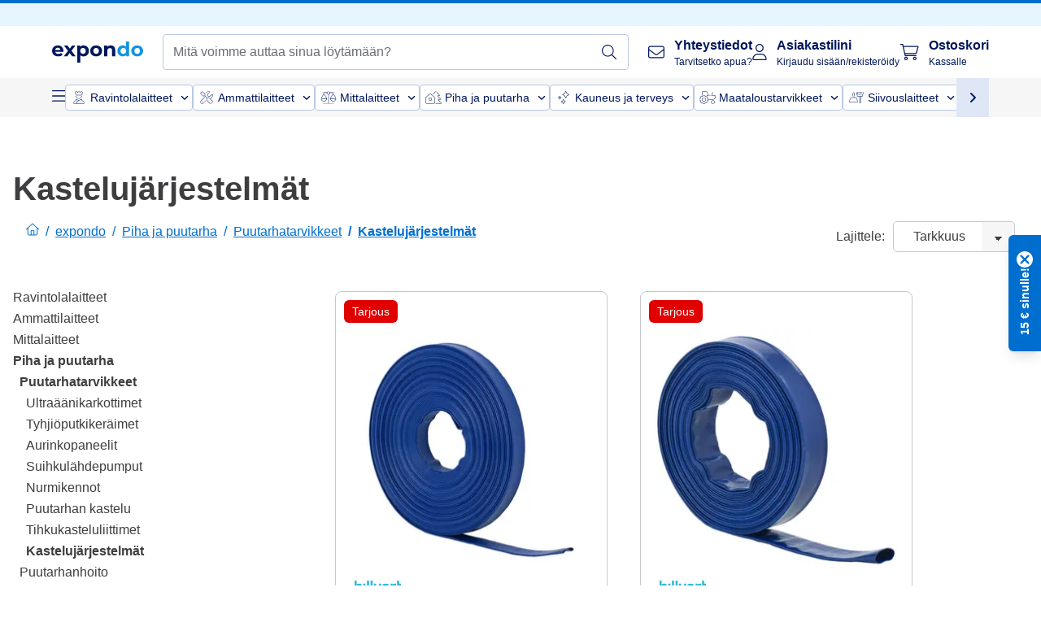

--- FILE ---
content_type: text/html; charset=utf-8
request_url: https://www.expondo.fi/kastelujaerjestelmaet-fadaadbf/
body_size: 76604
content:
<!doctype html>
<html data-n-head-ssr lang="fi-FI" itemscope itemtype="https://schema.org/WebPage" data-n-head="%7B%22lang%22:%7B%22ssr%22:%22fi-FI%22%7D,%22itemscope%22:%7B%22ssr%22:%22itemscope%22%7D,%22itemtype%22:%7B%22ssr%22:%22https://schema.org/WebPage%22%7D%7D">
  <head >
    <meta data-n-head="ssr" charset="utf-8"><meta data-n-head="ssr" name="viewport" content="width=device-width, initial-scale=1"><meta data-n-head="ssr" name="generator" content="Vue Storefront 2"><meta data-n-head="ssr" data-hid="robots" name="robots" content="index, follow"><meta data-n-head="ssr" data-hid="description" name="description" content="Ilman toimituskuluja ja palautus ✓ 30 päivän palautusoikeus ✓ 3 vuoden takuu ✓ Käy nyt expondolla ja löydä "><meta data-n-head="ssr" data-hid="copyrightYear" name="copyrightYear" itemprop="copyrightYear" content="2O14"><meta data-n-head="ssr" data-hid="isFamilyFriendly" name="isFamilyFriendly" itemprop="isFamilyFriendly" content="True"><meta data-n-head="ssr" data-hid="image" name="image" itemprop="image" content="/logos/expondo-logo-dark.svg"><meta data-n-head="ssr" data-hid="name" name="name" itemprop="name" content="Kastelujärjestelmät"><meta data-n-head="ssr" data-hid="copyrightHolder" name="copyrightHolder" itemprop="copyrightHolder" content="www.expondo.fi"><meta data-n-head="ssr" data-hid="app-version" name="app-version" content="production-5e4aaeee42453"><meta data-n-head="ssr" data-hid="og:title" property="og:title" content="Kastelujärjestelmät"><meta data-n-head="ssr" data-hid="og:description" property="og:description" content="Ilman toimituskuluja ja palautus ✓ 30 päivän palautusoikeus ✓ 3 vuoden takuu ✓ Käy nyt expondolla ja löydä "><meta data-n-head="ssr" data-hid="og:image" property="og:image" content="/logos/expondo-logo-dark.svg"><title>Kastelujärjestelmät</title><link data-n-head="ssr" rel="icon" type="image/x-icon" href="/favicon.ico"><link data-n-head="ssr" rel="preconnect" href="https://assets.expondo.com"><link data-n-head="ssr" rel="canonical" href="https://www.expondo.fi/kastelujaerjestelmaet-fadaadbf/"><link data-n-head="ssr" rel="alternate" hreflang="de-DE" href="https://www.expondo.de/bewaesserungssysteme/"><link data-n-head="ssr" rel="alternate" hreflang="en-GB" href="https://www.expondo.co.uk/drip-irigation-systems/"><link data-n-head="ssr" rel="alternate" hreflang="it-IT" href="https://www.expondo.it/sistemi-di-irrigazione-a-goccia/"><link data-n-head="ssr" rel="alternate" hreflang="fi-FI" href="https://www.expondo.fi/kastelujaerjestelmaet-fadaadbf/"><link data-n-head="ssr" rel="alternate" hreflang="fr-FR" href="https://www.expondo.fr/systemes-d-irrigation-goutte-a-goutte/"><link data-n-head="ssr" rel="alternate" hreflang="el-GR" href="https://www.expondo.gr/systemata-stagden-ardeuses/"><link data-n-head="ssr" rel="alternate" hreflang="nb-NO" href="https://www.expondo.no/vanningssystemer/"><link data-n-head="ssr" rel="alternate" hreflang="pt-PT" href="https://www.expondo.pt/sistemas-de-rega-por-gotejamento/"><link data-n-head="ssr" rel="alternate" hreflang="fr-BE" href="https://www.expondo.be/systemes-d-irrigation-goutte-a-goutte/"><link data-n-head="ssr" rel="alternate" hreflang="cs-CZ" href="https://www.expondo.cz/kapkove-zavlazovaci-systemy/"><link data-n-head="ssr" rel="alternate" hreflang="pl-PL" href="https://www.expondo.pl/systemy-nawadniania-kropelkowego/"><link data-n-head="ssr" rel="alternate" hreflang="fr-CH" href="https://www.expondo.ch/fr/systemes-d-irrigation-goutte-a-goutte/"><link data-n-head="ssr" rel="alternate" hreflang="hu-HU" href="https://www.expondo.hu/csepegteto-csoevek-fadaadbf/"><link data-n-head="ssr" rel="alternate" hreflang="hr-HR" href="https://www.expondo.hr/sustavi-za-navodnjavanje-kap-po-kap/"><link data-n-head="ssr" rel="alternate" hreflang="sv-SE" href="https://www.expondo.se/droppbevattningssystem/"><link data-n-head="ssr" rel="alternate" hreflang="it-CH" href="https://www.expondo.ch/it/sistemi-di-irrigazione-a-goccia/"><link data-n-head="ssr" rel="alternate" hreflang="sl-SI" href="https://www.expondo.si/sistemi-kapljicnega-namakanja/"><link data-n-head="ssr" rel="alternate" hreflang="da-DK" href="https://www.expondo.dk/drypvandingssystemer/"><link data-n-head="ssr" rel="alternate" hreflang="nl-NL" href="https://www.expondo.nl/irrigatiesystemen/"><link data-n-head="ssr" rel="alternate" hreflang="de-CH" href="https://www.expondo.ch/bewaesserungssysteme/"><link data-n-head="ssr" rel="alternate" hreflang="nl-BE" href="https://www.expondo.be/nl/irrigatiesystemen/"><link data-n-head="ssr" rel="alternate" hreflang="lt-LT" href="https://www.expondo.lt/c/laselines-drekinimo-sistemos/"><link data-n-head="ssr" rel="alternate" hreflang="en-IE" href="https://www.expondo.ie/drip-irigation-systems/"><link data-n-head="ssr" rel="alternate" hreflang="sk-SK" href="https://www.expondo.sk/systemy-kvapkovej-zavlahy/"><link data-n-head="ssr" rel="alternate" hreflang="ro-RO" href="https://www.expondo.ro/sisteme-de-irigare-prin-picurare/"><link data-n-head="ssr" rel="alternate" hreflang="bg-BG" href="https://www.expondo.bg/sistemi-za-kapkovo-napoavane/"><link data-n-head="ssr" rel="alternate" hreflang="es-ES" href="https://www.expondo.es/sistemas-de-riego-por-goteo/"><link data-n-head="ssr" rel="alternate" hreflang="de-AT" href="https://www.expondo.at/bewaesserungssysteme/"><script data-n-head="ssr" src="/service-worker.js"></script><script data-n-head="ssr" src="/abTasty.js"></script><script data-n-head="ssr" data-hid="gtm-script">if(!window._gtm_init){window._gtm_init=1;(function(w,n,d,m,e,p){w[d]=(w[d]==1||n[d]=='yes'||n[d]==1||n[m]==1||(w[e]&&w[e][p]&&w[e][p]()))?1:0})(window,navigator,'doNotTrack','msDoNotTrack','external','msTrackingProtectionEnabled');(function(w,d,s,l,x,y){w[x]={};w._gtm_inject=function(i){if(w.doNotTrack||w[x][i])return;w[x][i]=1;w[l]=w[l]||[];w[l].push({'gtm.start':new Date().getTime(),event:'gtm.js'});var f=d.getElementsByTagName(s)[0],j=d.createElement(s);j.async=true;j.src='https://www.googletagmanager.com/gtm.js?id='+i;f.parentNode.insertBefore(j,f);};w[y]('GTM-MHGR5B7')})(window,document,'script','dataLayer','_gtm_ids','_gtm_inject')}</script><script data-n-head="ssr" data-hid="consentmanager" type="text/javascript" src="/consentManager/consent-manager-unified.js"></script><link rel="modulepreload" href="/_nuxt/runtime-16d77e5.modern.js" as="script"><link rel="modulepreload" href="/_nuxt/commons/app-c9158d7.modern.js" as="script"><link rel="preload" href="/_nuxt/css/f73c3cb.css" as="style"><link rel="modulepreload" href="/_nuxt/vendors/app-81757e0.modern.js" as="script"><link rel="preload" href="/_nuxt/css/ea76f34.css" as="style"><link rel="modulepreload" href="/_nuxt/app-263f57a.modern.js" as="script"><link rel="preload" href="/_nuxt/css/c3476c8.css" as="style"><link rel="modulepreload" href="/_nuxt/NavigationWrapper-6061124.modern.js" as="script"><link rel="preload" href="/_nuxt/css/e02762d.css" as="style"><link rel="modulepreload" href="/_nuxt/ExtraGuaranteeSidebar-10e09e7.modern.js" as="script"><link rel="preload" href="/_nuxt/css/e492bd1.css" as="style"><link rel="modulepreload" href="/_nuxt/pages/_slug-61d1a6c.modern.js" as="script"><link rel="modulepreload" href="/_nuxt/1-6744eeb.modern.js" as="script"><link rel="preload" href="/_nuxt/css/106973c.css" as="style"><link rel="modulepreload" href="/_nuxt/60-7850d8c.modern.js" as="script"><link rel="preload" href="/_nuxt/css/de84f07.css" as="style"><link rel="modulepreload" href="/_nuxt/243-52cbf2d.modern.js" as="script"><link rel="preload" href="/_nuxt/css/d143458.css" as="style"><link rel="modulepreload" href="/_nuxt/51-e55de41.modern.js" as="script"><link rel="modulepreload" href="/_nuxt/CategoryBreadcrumbs-cd8a84c.modern.js" as="script"><link rel="modulepreload" href="/_nuxt/SideCategory-43c72f5.modern.js" as="script"><link rel="modulepreload" href="/_nuxt/ProductAverageReview-9853095.modern.js" as="script"><link rel="preload" href="/_nuxt/css/db7e071.css" as="style"><link rel="modulepreload" href="/_nuxt/ComplementaryProductsSidebar-7447cb5.modern.js" as="script"><link rel="preload" href="/_nuxt/css/8129c75.css" as="style"><link rel="modulepreload" href="/_nuxt/CartSidebar-23b0efd.modern.js" as="script"><link rel="preload" href="/_nuxt/css/c14dbc2.css" as="style"><link rel="modulepreload" href="/_nuxt/NotificationToastWrapper-c7c8561.modern.js" as="script"><link rel="stylesheet" href="/_nuxt/css/f73c3cb.css"><link rel="stylesheet" href="/_nuxt/css/ea76f34.css"><link rel="stylesheet" href="/_nuxt/css/c3476c8.css"><link rel="stylesheet" href="/_nuxt/css/e02762d.css"><link rel="stylesheet" href="/_nuxt/css/e492bd1.css"><link rel="stylesheet" href="/_nuxt/css/106973c.css"><link rel="stylesheet" href="/_nuxt/css/de84f07.css"><link rel="stylesheet" href="/_nuxt/css/d143458.css"><link rel="stylesheet" href="/_nuxt/css/db7e071.css"><link rel="stylesheet" href="/_nuxt/css/8129c75.css"><link rel="stylesheet" href="/_nuxt/css/c14dbc2.css"><style data-vue-ssr-id="data-v-28d24b2c_0 data-v-39eb697a_0">.loader{width:fit-content;cursor:wait;--gradient-color:rgba(255, 255, 255, 0.5)}@keyframes fade{0%{opacity:1}50%{opacity:.4}100%{opacity:1}}@keyframes pulse{0%{transform:scale(1)}50%{transform:scale(.85)}100%{transform:scale(1)}}@keyframes pulse-x{0%{transform:scaleX(1)}50%{transform:scaleX(.75)}100%{transform:scaleX(1)}}@keyframes pulse-y{0%{transform:scaleY(1)}50%{transform:scaleY(.75)}100%{transform:scaleY(1)}}@keyframes wave{0%{transform:translateX(-100%)}100%{transform:translateX(100%)}}.animation--fade{animation:fade 1.5s linear .5s infinite}.animation--wave::before{background:linear-gradient(90deg,transparent,rgba(255,255,255,.5),transparent);background:linear-gradient(90deg,transparent,var(--gradient-color),transparent);animation:wave 1.5s linear .5s infinite}.animation--pulse-x{animation:pulse-x 1.5s linear .5s infinite}.animation--pulse-y{animation:pulse-y 1.5s linear .5s infinite}.animation--pulse{animation:pulse 1.5s linear .5s infinite}
.loader[data-v-39eb697a]{overflow:hidden;position:relative}.loader[data-v-39eb697a]::before{content:"";display:block;position:absolute;left:0;right:0;bottom:0;top:0}.shape--text[data-v-39eb697a]{height:20px}.shape--round[data-v-39eb697a]{border-radius:8px}
</style>
  </head>
  <body class="" data-n-head="%7B%22class%22:%7B%22ssr%22:%22%22%7D%7D">
    <noscript data-n-head="ssr" data-hid="gtm-noscript" data-pbody="true"><iframe src="https://www.googletagmanager.com/ns.html?id=GTM-MHGR5B7&" height="0" width="0" style="display:none;visibility:hidden" title="gtm"></iframe></noscript><div data-server-rendered="true" id="__nuxt"><!----><div id="__layout"><div><div><div><!----> <div class="bg-EXPONDO-secondary-light w-full px-5 lg:px-16 h-8" data-v-7e0e70da><div class="w-full flex flex-col items-center lg:flex-row lg:gap-10" data-v-7e0e70da><!----> <div class="w-full flex items-center lg:ml-auto py-1 lg:ml-auto lg:w-[33rem] h-8" data-v-7e0e70da><div class="h-full w-full flex justify-center lg:justify-end items-center shrink-0"><!----></div></div></div></div> <header class="header bg-EXPONDO-white flex flex-col lg:z-50" data-v-04a7058c><div class="px-5 lg:px-16 py-2 lg:py-2.5 text-EXPONDO-primary flex w-full justify-between items-center flex-wrap lg:flex-nowrap gap-x-1 gap-y-2" data-v-04a7058c><div class="left-block flex gap-4 order-0 min-w-fit items-center" data-v-04a7058c><button data-testid="mainMenuButton" aria-label="Avaa päävalikko" class="w-4 lg:hidden" data-v-04a7058c><span class="text-sm iconify svg--burger-menu text-EXPONDO-primary"></span></button> <a href="/" data-testid="app-header-url_logo" class="flex flex-shrink-0 nuxt-link-active" data-v-57d7ede6 data-v-04a7058c><img src="/logos/expondo-logo-dark-simple.svg" alt="Expondo Logo" aria-label="expondon kotisivu" class="w-20 lg:w-28 h-auto mt-1 lg:mt-0" data-v-04a7058c></a></div> <div class="lg:flex middle-block header__content lg:px-6 lg:items-center justify-center order-6 lg:order-3 w-full flex xs:hidden" data-v-04a7058c><div data-testid="searchBar" class="search-bar flex-1 header__search-bar" data-v-04a7058c><div class="flex items-start"><div class="w-full ais-InstantSearch"><!----> <!----></div></div></div></div> <div class="right-block flex justify-end order-5 lg:gap-2" data-v-04a7058c><!----> <button aria-label="Avaa hakupalkki" class="ex-button--pure w-10 max-xs:hidden lg:hidden ex-button" data-v-04a7058c><span class="iconify svg--search text-lg relative text-EXPONDO-primary flex items-center" data-v-04a7058c></span></button> <div class="group relative flex flex-nowrap items-center justify-center" data-v-04a7058c><button type="button" data-testid="contact-button" aria-label="Yhteystiedot" class="button-base rounded text-center normal-case flex flex-nowrap items-center justify-center w-10 lg:w-auto ex-button raw font-semibold" data-v-a751ccce> <span class="iconify svg--contact text-base text-EXPONDO-primary lg:mr-3"></span> <div class="text-left hidden whitespace-nowrap text-EXPONDO-primary lg:block"><p class="font-bold">
        Yhteystiedot
      </p> <p class="text-xs font-normal">
        Tarvitsetko apua?
      </p></div> </button> <div class="max-lg:hidden invisible opacity-0 min-w-[200px] lg:group-hover:visible lg:group-hover:opacity-100 transition-all [transition-behavior:allow-discrete] duration-[400ms] absolute top-full left-0 z-40"><div class="fixed top-0 left-0 bg-EXPONDO-black/25 w-full h-full pointer-events-none"></div> <div class="relative bg-EXPONDO-white text-EXPONDO-black font-normal text-left mt-3 shadow-2xl text-sm border"><button data-testid="preselected-reason-0" class="block w-full text-left px-4 py-2 border-b cursor-pointer hover:bg-EXPONDO-grey-5">
        Tuotetiedot
      </button><button data-testid="preselected-reason-1" class="block w-full text-left px-4 py-2 border-b cursor-pointer hover:bg-EXPONDO-grey-5">
        Maksut/hyvitykset
      </button><button data-testid="preselected-reason-2" class="block w-full text-left px-4 py-2 border-b cursor-pointer hover:bg-EXPONDO-grey-5">
        Tarjoukset
      </button><button data-testid="preselected-reason-3" class="block w-full text-left px-4 py-2 border-b cursor-pointer hover:bg-EXPONDO-grey-5">
        Tilaukset
      </button><button data-testid="preselected-reason-4" class="block w-full text-left px-4 py-2 border-b cursor-pointer hover:bg-EXPONDO-grey-5">
        Toimitus
      </button><button data-testid="preselected-reason-5" class="block w-full text-left px-4 py-2 border-b cursor-pointer hover:bg-EXPONDO-grey-5">
        Laskutus
      </button><button data-testid="preselected-reason-6" class="block w-full text-left px-4 py-2 border-b cursor-pointer hover:bg-EXPONDO-grey-5">
        Reklamaatio
      </button><button data-testid="preselected-reason-7" class="block w-full text-left px-4 py-2 border-b cursor-pointer hover:bg-EXPONDO-grey-5">
        Palautukset, vaihdot ja korjaukset
      </button><button data-testid="preselected-reason-8" class="block w-full text-left px-4 py-2 border-b cursor-pointer hover:bg-EXPONDO-grey-5">
        Käyttäjätili
      </button><button data-testid="preselected-reason-9" class="block w-full text-left px-4 py-2 border-b cursor-pointer hover:bg-EXPONDO-grey-5">
        Verkkokaupan ongelmatilanteet
      </button> <!----></div></div></div> <div class="relative flex items-center" data-v-04a7058c><button aria-label="Asiakastilini" class="ex-button--pure w-10 lg:w-auto ex-button" data-v-04a7058c><span data-testid="login-account" class="iconify svg--account text-EXPONDO-primary text-xl lg:mr-3" data-v-04a7058c></span> <div class="text-left hidden text-EXPONDO-primary whitespace-nowrap lg:block" data-v-04a7058c><p class="font-bold" data-v-04a7058c>
              Asiakastilini
            </p> <p class="text-xs" data-v-04a7058c>
              Kirjaudu sisään/rekisteröidy
            </p></div></button> <!----></div> <div class="relative flex" data-v-04a7058c><button aria-disabled="true" type="button" aria-label="Ostoskori" class="button-base rounded text-center normal-case w-10 lg:w-auto ex-button is-disabled--button raw font-semibold" data-v-a751ccce data-v-6d7a88ff data-v-04a7058c> <span class="text-xl relative text-EXPONDO-primary lg:mr-3 flex items-center" data-v-6d7a88ff><span class="iconify svg--shopping-cart" data-v-6d7a88ff></span> <!----></span> <div class="text-left hidden text-EXPONDO-primary lg:block" data-v-6d7a88ff><p class="font-bold" data-v-6d7a88ff>
      Ostoskori
    </p> <p class="text-xs font-normal" data-v-6d7a88ff>
      Kassalle
    </p></div> </button> <!----></div></div></div> <div component-caching="" class="lg:px-16 bg-EXPONDO-grey-5 py-2 lg:py-0" data-v-04a7058c><div class="flex flex-col gap-2 lg:hidden"><div class="flex overflow-scroll select-none [scrollbar-width:none] [&::-webkit-scrollbar]:hidden"><div class="px-5 flex flex-col gap-1"><div class="flex gap-2"><div data-testid="mainCategoryCarouselItem" class="flex items-center gap-2 p-0.5 text-base cursor-pointer text-EXPONDO-primary bg-EXPONDO-white rounded border border-EXPONDO-primary-20 min-w-max"><div class="inline-block w-7 h-7"><img src="/icons/categories/gastronomy.svg" alt="" width="0" height="0" loading="lazy" class="img-view pointer-events-none w-full h-full overflow-hidden object-contain"></div> <span class="text-sm h-7 flex items-center text-EXPONDO-primary font-normal">
    Ravintolalaitteet
  </span> <span class="ml-2 iconify svg--chevron-right text-sm transform rotate-90 text-EXPONDO-primary"></span></div><div data-testid="mainCategoryCarouselItem" class="flex items-center gap-2 p-0.5 text-base cursor-pointer text-EXPONDO-primary bg-EXPONDO-white rounded border border-EXPONDO-primary-20 min-w-max"><div class="inline-block w-7 h-7"><img src="/icons/categories/professional-tools.svg" alt="" width="0" height="0" loading="lazy" class="img-view pointer-events-none w-full h-full overflow-hidden object-contain"></div> <span class="text-sm h-7 flex items-center text-EXPONDO-primary font-normal">
    Ammattilaitteet
  </span> <span class="ml-2 iconify svg--chevron-right text-sm transform rotate-90 text-EXPONDO-primary"></span></div><div data-testid="mainCategoryCarouselItem" class="flex items-center gap-2 p-0.5 text-base cursor-pointer text-EXPONDO-primary bg-EXPONDO-white rounded border border-EXPONDO-primary-20 min-w-max"><div class="inline-block w-7 h-7"><img src="/icons/categories/measurement.svg" alt="" width="0" height="0" loading="lazy" class="img-view pointer-events-none w-full h-full overflow-hidden object-contain"></div> <span class="text-sm h-7 flex items-center text-EXPONDO-primary font-normal">
    Mittalaitteet
  </span> <span class="ml-2 iconify svg--chevron-right text-sm transform rotate-90 text-EXPONDO-primary"></span></div><div data-testid="mainCategoryCarouselItem" class="flex items-center gap-2 p-0.5 text-base cursor-pointer text-EXPONDO-primary bg-EXPONDO-white rounded border border-EXPONDO-primary-20 min-w-max"><div class="inline-block w-7 h-7"><img src="/icons/categories/home-and-garden.svg" alt="" width="0" height="0" loading="lazy" class="img-view pointer-events-none w-full h-full overflow-hidden object-contain"></div> <span class="text-sm h-7 flex items-center text-EXPONDO-primary font-normal">
    Piha ja puutarha
  </span> <span class="ml-2 iconify svg--chevron-right text-sm transform rotate-90 text-EXPONDO-primary"></span></div><div data-testid="mainCategoryCarouselItem" class="flex items-center gap-2 p-0.5 text-base cursor-pointer text-EXPONDO-primary bg-EXPONDO-white rounded border border-EXPONDO-primary-20 min-w-max"><div class="inline-block w-7 h-7"><img src="/icons/categories/beauty.svg" alt="" width="0" height="0" loading="lazy" class="img-view pointer-events-none w-full h-full overflow-hidden object-contain"></div> <span class="text-sm h-7 flex items-center text-EXPONDO-primary font-normal">
    Kauneus ja terveys
  </span> <span class="ml-2 iconify svg--chevron-right text-sm transform rotate-90 text-EXPONDO-primary"></span></div><div data-testid="mainCategoryCarouselItem" class="flex items-center gap-2 p-0.5 text-base cursor-pointer text-EXPONDO-primary bg-EXPONDO-white rounded border border-EXPONDO-primary-20 min-w-max"><div class="inline-block w-7 h-7"><img src="/icons/categories/agriculture.svg" alt="" width="0" height="0" loading="lazy" class="img-view pointer-events-none w-full h-full overflow-hidden object-contain"></div> <span class="text-sm h-7 flex items-center text-EXPONDO-primary font-normal">
    Maataloustarvikkeet
  </span> <span class="ml-2 iconify svg--chevron-right text-sm transform rotate-90 text-EXPONDO-primary"></span></div></div> <div class="flex gap-2"><div data-testid="mainCategoryCarouselItem" class="flex items-center gap-2 p-0.5 text-base cursor-pointer text-EXPONDO-primary bg-EXPONDO-white rounded border border-EXPONDO-primary-20 min-w-max"><div class="inline-block w-7 h-7"><img src="/icons/categories/cleaning.svg" alt="" width="0" height="0" loading="lazy" class="img-view pointer-events-none w-full h-full overflow-hidden object-contain"></div> <span class="text-sm h-7 flex items-center text-EXPONDO-primary font-normal">
    Siivouslaitteet
  </span> <span class="ml-2 iconify svg--chevron-right text-sm transform rotate-90 text-EXPONDO-primary"></span></div><div data-testid="mainCategoryCarouselItem" class="flex items-center gap-2 p-0.5 text-base cursor-pointer text-EXPONDO-primary bg-EXPONDO-white rounded border border-EXPONDO-primary-20 min-w-max"><div class="inline-block w-7 h-7"><img src="/icons/categories/office.svg" alt="" width="0" height="0" loading="lazy" class="img-view pointer-events-none w-full h-full overflow-hidden object-contain"></div> <span class="text-sm h-7 flex items-center text-EXPONDO-primary font-normal">
    Toimistokalusteet
  </span> <span class="ml-2 iconify svg--chevron-right text-sm transform rotate-90 text-EXPONDO-primary"></span></div><div data-testid="mainCategoryCarouselItem" class="flex items-center gap-2 p-0.5 text-base cursor-pointer text-EXPONDO-primary bg-EXPONDO-white rounded border border-EXPONDO-primary-20 min-w-max"><div class="inline-block w-7 h-7"><img src="/icons/categories/wellness.svg" alt="" width="0" height="0" loading="lazy" class="img-view pointer-events-none w-full h-full overflow-hidden object-contain"></div> <span class="text-sm h-7 flex items-center text-EXPONDO-primary font-normal">
    Hyvinvointi
  </span> <span class="ml-2 iconify svg--chevron-right text-sm transform rotate-90 text-EXPONDO-primary"></span></div><div data-testid="mainCategoryCarouselItem" class="flex items-center gap-2 p-0.5 text-base cursor-pointer text-EXPONDO-primary bg-EXPONDO-white rounded border border-EXPONDO-primary-20 min-w-max"><div class="inline-block w-7 h-7"><img src="/icons/categories/hospitality.svg" alt="" width="0" height="0" loading="lazy" class="img-view pointer-events-none w-full h-full overflow-hidden object-contain"></div> <span class="text-sm h-7 flex items-center text-EXPONDO-primary font-normal">
    Hotellitarvikkeet
  </span> <span class="ml-2 iconify svg--chevron-right text-sm transform rotate-90 text-EXPONDO-primary"></span></div><div data-testid="mainCategoryCarouselItem" class="flex items-center gap-2 p-0.5 text-base cursor-pointer text-EXPONDO-primary bg-EXPONDO-white rounded border border-EXPONDO-primary-20 min-w-max"><div class="inline-block w-7 h-7"><img src="/icons/categories/recreation.svg" alt="" width="0" height="0" loading="lazy" class="img-view pointer-events-none w-full h-full overflow-hidden object-contain"></div> <span class="text-sm h-7 flex items-center text-EXPONDO-primary font-normal">
    Vapaa-aika
  </span> <span class="ml-2 iconify svg--chevron-right text-sm transform rotate-90 text-EXPONDO-primary"></span></div><div data-testid="mainCategoryCarouselItem" class="flex items-center gap-2 p-0.5 text-base cursor-pointer text-EXPONDO-primary bg-EXPONDO-white rounded border border-EXPONDO-primary-20 min-w-max pl-1"><!----> <span class="text-sm h-7 flex items-center text-EXPONDO-primary font-bold">
    Kakkoslaatu
  </span> <span class="ml-2 iconify svg--chevron-right text-sm transform rotate-90 text-EXPONDO-primary"></span></div> <div data-testid="mainCategoryCarouselItem" class="flex items-center gap-2 p-0.5 text-base cursor-pointer text-EXPONDO-primary bg-EXPONDO-white rounded border border-EXPONDO-primary-20 min-w-max pl-1"><!----> <span class="text-sm h-7 flex items-center text-EXPONDO-red font-bold">
    Tarjouksessa
  </span> <span class="ml-2 iconify svg--chevron-right text-sm transform rotate-90 text-EXPONDO-primary"></span></div></div></div></div> <div class="flex justify-center"><div class="bg-EXPONDO-white rounded-full border border-EXPONDO-primary-20 h-2 w-1/3"><div class="relative bg-EXPONDO-primary-20 rounded-full border border-EXPONDO-primary-40 w-1/3 h-full" style="width:0%;left:0%;"></div></div></div></div> <div data-testid="desktopNavBar" class="flex items-center gap-6 max-lg:hidden"><button data-testid="mainMenuButton" aria-label="Avaa päävalikko" class="w-4"><span class="text-sm iconify svg--burger-menu text-EXPONDO-primary"></span></button> <div class="simple-carousel relative w-full overflow-auto"><div class="simple-carousel__container overflow-hidden" style="height:48px;"><div class="simple-carousel__inner relative h-full flex items-stretch transition-left duration-500 ease-in-out" style="left:-0px;gap:8px;"><!----> <div data-custom-id="0" class="simple-carousel-item flex py-2 flex-none" style="width:auto;"><div data-testid="mainCategoryCarouselItem" class="flex items-center gap-2 p-0.5 text-base cursor-pointer text-EXPONDO-primary bg-EXPONDO-white rounded border border-EXPONDO-primary-20 min-w-max"><div class="inline-block w-7 h-7"><img src="/icons/categories/gastronomy.svg" alt="" width="0" height="0" loading="lazy" class="img-view pointer-events-none w-full h-full overflow-hidden object-contain"></div> <span class="text-sm h-7 flex items-center text-EXPONDO-primary font-normal">
    Ravintolalaitteet
  </span> <span class="ml-2 iconify svg--chevron-right text-sm transform rotate-90 text-EXPONDO-primary"></span></div></div><div data-custom-id="1" class="simple-carousel-item flex py-2 flex-none" style="width:auto;"><div data-testid="mainCategoryCarouselItem" class="flex items-center gap-2 p-0.5 text-base cursor-pointer text-EXPONDO-primary bg-EXPONDO-white rounded border border-EXPONDO-primary-20 min-w-max"><div class="inline-block w-7 h-7"><img src="/icons/categories/professional-tools.svg" alt="" width="0" height="0" loading="lazy" class="img-view pointer-events-none w-full h-full overflow-hidden object-contain"></div> <span class="text-sm h-7 flex items-center text-EXPONDO-primary font-normal">
    Ammattilaitteet
  </span> <span class="ml-2 iconify svg--chevron-right text-sm transform rotate-90 text-EXPONDO-primary"></span></div></div><div data-custom-id="2" class="simple-carousel-item flex py-2 flex-none" style="width:auto;"><div data-testid="mainCategoryCarouselItem" class="flex items-center gap-2 p-0.5 text-base cursor-pointer text-EXPONDO-primary bg-EXPONDO-white rounded border border-EXPONDO-primary-20 min-w-max"><div class="inline-block w-7 h-7"><img src="/icons/categories/measurement.svg" alt="" width="0" height="0" loading="lazy" class="img-view pointer-events-none w-full h-full overflow-hidden object-contain"></div> <span class="text-sm h-7 flex items-center text-EXPONDO-primary font-normal">
    Mittalaitteet
  </span> <span class="ml-2 iconify svg--chevron-right text-sm transform rotate-90 text-EXPONDO-primary"></span></div></div><div data-custom-id="3" class="simple-carousel-item flex py-2 flex-none" style="width:auto;"><div data-testid="mainCategoryCarouselItem" class="flex items-center gap-2 p-0.5 text-base cursor-pointer text-EXPONDO-primary bg-EXPONDO-white rounded border border-EXPONDO-primary-20 min-w-max"><div class="inline-block w-7 h-7"><img src="/icons/categories/home-and-garden.svg" alt="" width="0" height="0" loading="lazy" class="img-view pointer-events-none w-full h-full overflow-hidden object-contain"></div> <span class="text-sm h-7 flex items-center text-EXPONDO-primary font-normal">
    Piha ja puutarha
  </span> <span class="ml-2 iconify svg--chevron-right text-sm transform rotate-90 text-EXPONDO-primary"></span></div></div><div data-custom-id="4" class="simple-carousel-item flex py-2 flex-none" style="width:auto;"><div data-testid="mainCategoryCarouselItem" class="flex items-center gap-2 p-0.5 text-base cursor-pointer text-EXPONDO-primary bg-EXPONDO-white rounded border border-EXPONDO-primary-20 min-w-max"><div class="inline-block w-7 h-7"><img src="/icons/categories/beauty.svg" alt="" width="0" height="0" loading="lazy" class="img-view pointer-events-none w-full h-full overflow-hidden object-contain"></div> <span class="text-sm h-7 flex items-center text-EXPONDO-primary font-normal">
    Kauneus ja terveys
  </span> <span class="ml-2 iconify svg--chevron-right text-sm transform rotate-90 text-EXPONDO-primary"></span></div></div><div data-custom-id="5" class="simple-carousel-item flex py-2 flex-none" style="width:auto;"><div data-testid="mainCategoryCarouselItem" class="flex items-center gap-2 p-0.5 text-base cursor-pointer text-EXPONDO-primary bg-EXPONDO-white rounded border border-EXPONDO-primary-20 min-w-max"><div class="inline-block w-7 h-7"><img src="/icons/categories/agriculture.svg" alt="" width="0" height="0" loading="lazy" class="img-view pointer-events-none w-full h-full overflow-hidden object-contain"></div> <span class="text-sm h-7 flex items-center text-EXPONDO-primary font-normal">
    Maataloustarvikkeet
  </span> <span class="ml-2 iconify svg--chevron-right text-sm transform rotate-90 text-EXPONDO-primary"></span></div></div><div data-custom-id="6" class="simple-carousel-item flex py-2 flex-none" style="width:auto;"><div data-testid="mainCategoryCarouselItem" class="flex items-center gap-2 p-0.5 text-base cursor-pointer text-EXPONDO-primary bg-EXPONDO-white rounded border border-EXPONDO-primary-20 min-w-max"><div class="inline-block w-7 h-7"><img src="/icons/categories/cleaning.svg" alt="" width="0" height="0" loading="lazy" class="img-view pointer-events-none w-full h-full overflow-hidden object-contain"></div> <span class="text-sm h-7 flex items-center text-EXPONDO-primary font-normal">
    Siivouslaitteet
  </span> <span class="ml-2 iconify svg--chevron-right text-sm transform rotate-90 text-EXPONDO-primary"></span></div></div><div data-custom-id="7" class="simple-carousel-item flex py-2 flex-none" style="width:auto;"><div data-testid="mainCategoryCarouselItem" class="flex items-center gap-2 p-0.5 text-base cursor-pointer text-EXPONDO-primary bg-EXPONDO-white rounded border border-EXPONDO-primary-20 min-w-max"><div class="inline-block w-7 h-7"><img src="/icons/categories/office.svg" alt="" width="0" height="0" loading="lazy" class="img-view pointer-events-none w-full h-full overflow-hidden object-contain"></div> <span class="text-sm h-7 flex items-center text-EXPONDO-primary font-normal">
    Toimistokalusteet
  </span> <span class="ml-2 iconify svg--chevron-right text-sm transform rotate-90 text-EXPONDO-primary"></span></div></div><div data-custom-id="8" class="simple-carousel-item flex py-2 flex-none" style="width:auto;"><div data-testid="mainCategoryCarouselItem" class="flex items-center gap-2 p-0.5 text-base cursor-pointer text-EXPONDO-primary bg-EXPONDO-white rounded border border-EXPONDO-primary-20 min-w-max"><div class="inline-block w-7 h-7"><img src="/icons/categories/wellness.svg" alt="" width="0" height="0" loading="lazy" class="img-view pointer-events-none w-full h-full overflow-hidden object-contain"></div> <span class="text-sm h-7 flex items-center text-EXPONDO-primary font-normal">
    Hyvinvointi
  </span> <span class="ml-2 iconify svg--chevron-right text-sm transform rotate-90 text-EXPONDO-primary"></span></div></div><div data-custom-id="9" class="simple-carousel-item flex py-2 flex-none" style="width:auto;"><div data-testid="mainCategoryCarouselItem" class="flex items-center gap-2 p-0.5 text-base cursor-pointer text-EXPONDO-primary bg-EXPONDO-white rounded border border-EXPONDO-primary-20 min-w-max"><div class="inline-block w-7 h-7"><img src="/icons/categories/hospitality.svg" alt="" width="0" height="0" loading="lazy" class="img-view pointer-events-none w-full h-full overflow-hidden object-contain"></div> <span class="text-sm h-7 flex items-center text-EXPONDO-primary font-normal">
    Hotellitarvikkeet
  </span> <span class="ml-2 iconify svg--chevron-right text-sm transform rotate-90 text-EXPONDO-primary"></span></div></div><div data-custom-id="10" class="simple-carousel-item flex py-2 flex-none" style="width:auto;"><div data-testid="mainCategoryCarouselItem" class="flex items-center gap-2 p-0.5 text-base cursor-pointer text-EXPONDO-primary bg-EXPONDO-white rounded border border-EXPONDO-primary-20 min-w-max"><div class="inline-block w-7 h-7"><img src="/icons/categories/recreation.svg" alt="" width="0" height="0" loading="lazy" class="img-view pointer-events-none w-full h-full overflow-hidden object-contain"></div> <span class="text-sm h-7 flex items-center text-EXPONDO-primary font-normal">
    Vapaa-aika
  </span> <span class="ml-2 iconify svg--chevron-right text-sm transform rotate-90 text-EXPONDO-primary"></span></div></div><div data-custom-id="11" class="simple-carousel-item flex py-2 flex-none" style="width:auto;"><div data-testid="mainCategoryCarouselItem" class="flex items-center gap-2 p-0.5 text-base cursor-pointer text-EXPONDO-primary bg-EXPONDO-white rounded border border-EXPONDO-primary-20 min-w-max pl-1"><!----> <span class="text-sm h-7 flex items-center text-EXPONDO-primary font-bold">
    Kakkoslaatu
  </span> <span class="ml-2 iconify svg--chevron-right text-sm transform rotate-90 text-EXPONDO-primary"></span></div></div> <div data-custom-id="13" class="simple-carousel-item flex py-2 flex-none" style="width:auto;"><div data-testid="mainCategoryCarouselItem" class="flex items-center gap-2 p-0.5 text-base cursor-pointer text-EXPONDO-primary bg-EXPONDO-white rounded border border-EXPONDO-primary-20 min-w-max pl-1"><!----> <span class="text-sm h-7 flex items-center text-EXPONDO-red font-bold">
    Tarjouksessa
  </span> <span class="ml-2 iconify svg--chevron-right text-sm transform rotate-90 text-EXPONDO-primary"></span></div></div></div></div> <div class="simple-carousel-controls" style="display:;"><!----> <div data-testid="mainNavCarouselNextButton" class="right-0 absolute bg-EXPONDO-primary-10 h-full w-10 z-1 top-0
      flex items-center justify-center cursor-pointer"><span class="iconify svg--chevron-right text-EXPONDO-primary text-xl"></span></div></div> <!----></div></div></div> <!----></header> <div><div><div class="content-block-wrapper flex flex-wrap" data-v-21d764f2><!----> <div class="relative transition-colors duration-500 content-block bg-EXPONDO-primary" data-v-9c5ac9b8 data-v-21d764f2><div class="simple-carousel relative" data-v-9c5ac9b8><div class="simple-carousel__container overflow-hidden" style="height:auto;"><div class="simple-carousel__inner relative h-full flex items-stretch transition-left duration-500 ease-in-out" style="left:-0%;gap:0px;"><!----> <div data-custom-id="0" class="simple-carousel-item flex flex-none" style="width:calc(100% - 0px);"><div class="w-full container-EXPONDO text-EXPONDO-white" data-v-9c5ac9b8><div class="py-1.5 text-center flex items-center h-full"><button aria-label="Vieritä vasemmalle" class="flex justify-center"><span class="iconify svg--chevron-left"></span></button> <div class="mx-4 flex-1"><span class="block" data-v-3abd9ec0> <a href="/search?refinementList%5Btags%5D%5B0%5D=on-sale" target="_self" class="link block h-full w-full link--no-style" data-v-57d7ede6 data-v-3abd9ec0><div class="flex items-center gap-4 lg:justify-center lg:text-center justify-center text-center"><div class="gap-2 flex flex-row items-center"><!----> <div class="flex flex-col lg:flex-row"><p class="text-xs font-bold">
                Älykkäät tarjoukset
              </p> <p class="text-xs lg:ml-1">
                Vakaa arvo älykkäille yrityksille.
              </p></div></div> <div class="px-2 py-1 rounded flex text-xs justify-center text-center text-EXPONDO-white bg-EXPONDO-red">
            Tutustu tarjouksiin
          </div></div></a></span></div> <button aria-label="Selaa oikealle" class="flex justify-center"><span class="iconify svg--chevron-right"></span></button></div></div></div><div data-custom-id="1" class="simple-carousel-item flex flex-none" style="width:calc(100% - 0px);"><div banner-background="bg-EXPONDO-black" class="w-full container-EXPONDO text-EXPONDO-white" data-v-9c5ac9b8><div class="py-1.5 text-center flex items-center h-full"><button aria-label="Vieritä vasemmalle" class="flex justify-center"><span class="iconify svg--chevron-left"></span></button> <div class="mx-4 flex-1"><span class="block" data-v-3abd9ec0> <a href="/kastelujaerjestelmaet-fadaadbf/" aria-current="page" target="_self" class="link nuxt-link-exact-active nuxt-link-active cursor-default block h-full w-full link--no-style" data-v-57d7ede6 data-v-3abd9ec0><div class="flex items-center gap-4 lg:justify-center lg:text-center justify-start text-left"><div class="gap-2 flex flex-row items-center"><div class="flex items-center"><span class="iconify fa-pro-light--earth-europe"></span></div> <div class="flex flex-col lg:flex-row"><p class="text-xs font-bold">
                Yli 17 vuoden ajan
              </p> <p class="text-xs lg:ml-1">
                luotettava jälleenmyyjäsi, jolla on Euroopan laajuinen jakelu!
              </p></div></div> <!----></div></a></span></div> <button aria-label="Selaa oikealle" class="flex justify-center"><span class="iconify svg--chevron-right"></span></button></div></div></div> <!----></div></div> <div class="simple-carousel-controls" style="display:none;"><!----> <div class="simple-carousel-next absolute z-1 top-carouselControl right-0"><button data-testid="carousel-next-button" aria-label="Selaa oikealle" class="w-9 h-9 rounded border-2 border-EXPONDO-grey-20 flex items-center justify-center bg-EXPONDO-white text-EXPONDO-primary-80 text-xl font-light cursor-pointer"><span class="iconify svg--chevron-right"></span></button></div></div> <!----></div></div></div></div></div> <div data-testid="navigationContainer" class="absolute top-0 w-full h-full lg:top-auto overflow-auto bg-EXPONDO-white" style="display:none;"><div class="max-lg:hidden w-full h-screen top-0 left-0 absolute bg-EXPONDO-black opacity-50 z-20"></div> <div class="nav-container w-full h-full lg:h-auto bg-EXPONDO-white z-40 flex relative p-3 lg:overflow-auto lg:max-w-[calc(100%-8rem)] lg:max-h-[calc(100vh-10rem)] lg:mx-auto"><div has-schema="true" class="w-full h-full lg:w-[30%] lg:border-r border-EXPONDO-grey-3 lg:p-3 bg-EXPONDO-white"><div class="flex items-center justify-between mb-5"><span class="text-xl font-bold">
      Valikko
    </span> <!----></div> <div class="mb-4 text-base font-bold text-EXPONDO-black">
    Tuotteemme
  </div> <ul class="list-none"><li class="flex items-center py-0.5 gap-3 lg:hidden hover:bg-EXPONDO-grey-5"><span class="w-7 text-EXPONDO-primary text-3xl iconify svg--grid"></span> <span class="flex-1 text-base text-EXPONDO-grey" data-v-3abd9ec0> <a href="/search" target="_self" class="link link--no-style" data-v-57d7ede6 data-v-3abd9ec0>Kaikki tuotteet</a></span></li> <li class="max-lg:hidden mb-1 py-1 hover:bg-EXPONDO-grey-5 cursor-pointer flex items-center gap-3"><span class="w-7 text-EXPONDO-primary text-3xl iconify svg--grid"></span> <span class="flex-1 font-normal text-EXPONDO-grey cursor-pointer">
      Kaikki tuotteet
    </span></li> <li class="flex mb-1 py-0.5 items-center text-base cursor-pointer hover:bg-EXPONDO-grey-5 rounded-sm"><div class="flex items-center justify-between w-full"><div class="flex items-center gap-3"><div class="inline-block w-7 text-EXPONDO-primary"><img src="/icons/categories/gastronomy.svg" alt="" width="0" height="0" loading="lazy" class="img-view inline w-full h-full overflow-hidden object-contain"></div> <span class="flex-1 font-normal text-EXPONDO-grey">
          Ravintolalaitteet
        </span></div> <span class="iconify svg--chevron-right text-lg transform text-EXPONDO-grey"></span></div></li><li class="flex mb-1 py-0.5 items-center text-base cursor-pointer hover:bg-EXPONDO-grey-5 rounded-sm"><div class="flex items-center justify-between w-full"><div class="flex items-center gap-3"><div class="inline-block w-7 text-EXPONDO-primary"><img src="/icons/categories/professional-tools.svg" alt="" width="0" height="0" loading="lazy" class="img-view inline w-full h-full overflow-hidden object-contain"></div> <span class="flex-1 font-normal text-EXPONDO-grey">
          Ammattilaitteet
        </span></div> <span class="iconify svg--chevron-right text-lg transform text-EXPONDO-grey"></span></div></li><li class="flex mb-1 py-0.5 items-center text-base cursor-pointer hover:bg-EXPONDO-grey-5 rounded-sm"><div class="flex items-center justify-between w-full"><div class="flex items-center gap-3"><div class="inline-block w-7 text-EXPONDO-primary"><img src="/icons/categories/measurement.svg" alt="" width="0" height="0" loading="lazy" class="img-view inline w-full h-full overflow-hidden object-contain"></div> <span class="flex-1 font-normal text-EXPONDO-grey">
          Mittalaitteet
        </span></div> <span class="iconify svg--chevron-right text-lg transform text-EXPONDO-grey"></span></div></li><li class="flex mb-1 py-0.5 items-center text-base cursor-pointer hover:bg-EXPONDO-grey-5 rounded-sm"><div class="flex items-center justify-between w-full"><div class="flex items-center gap-3"><div class="inline-block w-7 text-EXPONDO-primary"><img src="/icons/categories/home-and-garden.svg" alt="" width="0" height="0" loading="lazy" class="img-view inline w-full h-full overflow-hidden object-contain"></div> <span class="flex-1 font-normal text-EXPONDO-grey">
          Piha ja puutarha
        </span></div> <span class="iconify svg--chevron-right text-lg transform text-EXPONDO-grey"></span></div></li><li class="flex mb-1 py-0.5 items-center text-base cursor-pointer hover:bg-EXPONDO-grey-5 rounded-sm"><div class="flex items-center justify-between w-full"><div class="flex items-center gap-3"><div class="inline-block w-7 text-EXPONDO-primary"><img src="/icons/categories/beauty.svg" alt="" width="0" height="0" loading="lazy" class="img-view inline w-full h-full overflow-hidden object-contain"></div> <span class="flex-1 font-normal text-EXPONDO-grey">
          Kauneus ja terveys
        </span></div> <span class="iconify svg--chevron-right text-lg transform text-EXPONDO-grey"></span></div></li><li class="flex mb-1 py-0.5 items-center text-base cursor-pointer hover:bg-EXPONDO-grey-5 rounded-sm"><div class="flex items-center justify-between w-full"><div class="flex items-center gap-3"><div class="inline-block w-7 text-EXPONDO-primary"><img src="/icons/categories/agriculture.svg" alt="" width="0" height="0" loading="lazy" class="img-view inline w-full h-full overflow-hidden object-contain"></div> <span class="flex-1 font-normal text-EXPONDO-grey">
          Maataloustarvikkeet
        </span></div> <span class="iconify svg--chevron-right text-lg transform text-EXPONDO-grey"></span></div></li><li class="flex mb-1 py-0.5 items-center text-base cursor-pointer hover:bg-EXPONDO-grey-5 rounded-sm"><div class="flex items-center justify-between w-full"><div class="flex items-center gap-3"><div class="inline-block w-7 text-EXPONDO-primary"><img src="/icons/categories/cleaning.svg" alt="" width="0" height="0" loading="lazy" class="img-view inline w-full h-full overflow-hidden object-contain"></div> <span class="flex-1 font-normal text-EXPONDO-grey">
          Siivouslaitteet
        </span></div> <span class="iconify svg--chevron-right text-lg transform text-EXPONDO-grey"></span></div></li><li class="flex mb-1 py-0.5 items-center text-base cursor-pointer hover:bg-EXPONDO-grey-5 rounded-sm"><div class="flex items-center justify-between w-full"><div class="flex items-center gap-3"><div class="inline-block w-7 text-EXPONDO-primary"><img src="/icons/categories/office.svg" alt="" width="0" height="0" loading="lazy" class="img-view inline w-full h-full overflow-hidden object-contain"></div> <span class="flex-1 font-normal text-EXPONDO-grey">
          Toimistokalusteet
        </span></div> <span class="iconify svg--chevron-right text-lg transform text-EXPONDO-grey"></span></div></li><li class="flex mb-1 py-0.5 items-center text-base cursor-pointer hover:bg-EXPONDO-grey-5 rounded-sm"><div class="flex items-center justify-between w-full"><div class="flex items-center gap-3"><div class="inline-block w-7 text-EXPONDO-primary"><img src="/icons/categories/wellness.svg" alt="" width="0" height="0" loading="lazy" class="img-view inline w-full h-full overflow-hidden object-contain"></div> <span class="flex-1 font-normal text-EXPONDO-grey">
          Hyvinvointi
        </span></div> <span class="iconify svg--chevron-right text-lg transform text-EXPONDO-grey"></span></div></li><li class="flex mb-1 py-0.5 items-center text-base cursor-pointer hover:bg-EXPONDO-grey-5 rounded-sm"><div class="flex items-center justify-between w-full"><div class="flex items-center gap-3"><div class="inline-block w-7 text-EXPONDO-primary"><img src="/icons/categories/hospitality.svg" alt="" width="0" height="0" loading="lazy" class="img-view inline w-full h-full overflow-hidden object-contain"></div> <span class="flex-1 font-normal text-EXPONDO-grey">
          Hotellitarvikkeet
        </span></div> <span class="iconify svg--chevron-right text-lg transform text-EXPONDO-grey"></span></div></li><li class="flex mb-1 py-0.5 items-center text-base cursor-pointer hover:bg-EXPONDO-grey-5 rounded-sm"><div class="flex items-center justify-between w-full"><div class="flex items-center gap-3"><div class="inline-block w-7 text-EXPONDO-primary"><img src="/icons/categories/recreation.svg" alt="" width="0" height="0" loading="lazy" class="img-view inline w-full h-full overflow-hidden object-contain"></div> <span class="flex-1 font-normal text-EXPONDO-grey">
          Vapaa-aika
        </span></div> <span class="iconify svg--chevron-right text-lg transform text-EXPONDO-grey"></span></div></li><li class="flex mb-1 py-0.5 items-center text-base cursor-pointer hover:bg-EXPONDO-grey-5 rounded-sm"><div class="flex items-center justify-between w-full"><div class="flex items-center gap-3"><div class="inline-block w-7 text-EXPONDO-primary"><img src="/icons/categories/category.svg" alt="" width="0" height="0" loading="lazy" class="img-view inline w-full h-full overflow-hidden object-contain"></div> <span class="flex-1 font-normal text-EXPONDO-grey">
          Kakkoslaatu
        </span></div> <span class="iconify svg--chevron-right text-lg transform text-EXPONDO-grey"></span></div></li> <li><span class="text-EXPONDO-black mt-2 block text-base font-bold cursor-pointer py-0.5 hover:bg-EXPONDO-grey-5" data-v-3abd9ec0> <a href="/search?%5BrefinementList%5D%5Btags%5D%5B0%5D=bestseller" target="_self" class="link link--no-style" data-v-57d7ede6 data-v-3abd9ec0>Myydyimmät</a></span></li> <li><span class="text-EXPONDO-red mt-2 block text-base font-bold cursor-pointer py-0.5 hover:bg-EXPONDO-grey-5" data-v-3abd9ec0> <a href="/search?%5BrefinementList%5D%5Btags%5D%5B0%5D=on-sale" target="_self" class="link link--no-style" data-v-57d7ede6 data-v-3abd9ec0>Tarjouksessa</a></span></li></ul> <div class="flex flex-col mb-5 pt-10 bg-EXPONDO-white"><ul class="list-none"><li data-testid="nav-footer-link" class="py-1 border-b border-EXPONDO-grey-10 hover:bg-EXPONDO-grey-5"><span data-v-3abd9ec0> <a href="/login" target="_self" class="link link--no-style" data-v-57d7ede6 data-v-3abd9ec0><div class="flex gap-4 items-center"><span class="font-normal text-EXPONDO-grey">
        Asiakastilini
      </span> <!----></div></a></span></li><li data-testid="nav-footer-link" class="py-1 border-b border-EXPONDO-grey-10 hover:bg-EXPONDO-grey-5"><span data-v-3abd9ec0> <a href="/tietoa-toimituksesta/" target="_self" class="link link--no-style" data-v-57d7ede6 data-v-3abd9ec0><div class="flex gap-4 items-center"><span class="font-normal text-EXPONDO-grey">
        Lähetystiedot
      </span> <!----></div></a></span></li><li data-testid="nav-footer-link" class="py-1 border-b border-EXPONDO-grey-10 hover:bg-EXPONDO-grey-5"><span data-v-3abd9ec0> <a href="https://myorders.expondo.com" target="_self" rel="nofollow" data-v-3abd9ec0><div class="flex gap-4 items-center"><span class="font-normal text-EXPONDO-grey">
        Tilauksen seuranta
      </span> <!----></div></a></span></li><li data-testid="nav-footer-link" class="py-1 border-b border-EXPONDO-grey-10 hover:bg-EXPONDO-grey-5"><span data-v-3abd9ec0> <a href="/premium-takuu-takuuehdot/" target="_self" class="link link--no-style" data-v-57d7ede6 data-v-3abd9ec0><div class="flex gap-4 items-center"><span class="font-normal text-EXPONDO-grey">
        Premium-takuu
      </span> <!----></div></a></span></li><!----></ul></div></div> <div class="w-full pb-52 lg:py-12 lg:px-12 h-auto w-full h-auto lg:w-[70%]" style="display:none;"><ul class="list-none"><li class="mb-3 bg-EXPONDO-white" style="display:none;"><div class="lg:flex lg:justify-between"><div class="flex flex-col lg:flex-row lg:items-center"><div class="flex items-center justify-between"><button data-testid="goBackButton" class="relative flex items-center font-bold text-base mr-5"><span class="mr-2 iconify svg--chevron-left font-bold"></span> <span class="text-base font-bold text-EXPONDO-black">Ravintolalaitteet</span></button> <!----></div> <!----></div> <!----></div> <ul class="nav-category-list list-none mt-7 grid gap-4 lg:gap-x-8 list-none" data-v-287d182c><li data-testid="subCategoryButton" class="lg:text-center break-words"><a href="/astianpesu/" data-v-57d7ede6><div class="h-auto rounded overflow-hidden"><!----></div> <span class="block text-center text-EXPONDO-black text-sm lg:text-base">
      Astianpesu
    </span></a></li><li data-testid="subCategoryButton" class="lg:text-center break-words"><a href="/herkkukoju-ja-baaritarvikkeet/" data-v-57d7ede6><div class="h-auto rounded overflow-hidden"><!----></div> <span class="block text-center text-EXPONDO-black text-sm lg:text-base">
      Herkkukoju ja baaritarvikkeet
    </span></a></li><li data-testid="subCategoryButton" class="lg:text-center break-words"><a href="/lihanjalostus-koneet/" data-v-57d7ede6><div class="h-auto rounded overflow-hidden"><!----></div> <span class="block text-center text-EXPONDO-black text-sm lg:text-base">
      Lihanjalostus-koneet
    </span></a></li><li data-testid="subCategoryButton" class="lg:text-center break-words"><a href="/laempoehauteet/" data-v-57d7ede6><div class="h-auto rounded overflow-hidden"><!----></div> <span class="block text-center text-EXPONDO-black text-sm lg:text-base">
      Lämpöhauteet
    </span></a></li><li data-testid="subCategoryButton" class="lg:text-center break-words"><a href="/kylmaelaitteet/" data-v-57d7ede6><div class="h-auto rounded overflow-hidden"><!----></div> <span class="block text-center text-EXPONDO-black text-sm lg:text-base">
      Kylmälaitteet
    </span></a></li><li data-testid="subCategoryButton" class="lg:text-center break-words"><a href="/keittioevaelineet/" data-v-57d7ede6><div class="h-auto rounded overflow-hidden"><!----></div> <span class="block text-center text-EXPONDO-black text-sm lg:text-base">
      Keittiövälineet
    </span></a></li><li data-testid="subCategoryButton" class="lg:text-center break-words"><a href="/suurkeittioelaitteet/" data-v-57d7ede6><div class="h-auto rounded overflow-hidden"><!----></div> <span class="block text-center text-EXPONDO-black text-sm lg:text-base">
      Suurkeittiölaitteet
    </span></a></li><li data-testid="subCategoryButton" class="lg:text-center break-words"><a href="/baaritarvikkeet/" data-v-57d7ede6><div class="h-auto rounded overflow-hidden"><!----></div> <span class="block text-center text-EXPONDO-black text-sm lg:text-base">
      Baaritarvikkeet
    </span></a></li><li data-testid="subCategoryButton" class="lg:text-center break-words"><a href="/suurkeittioekalusteet/" data-v-57d7ede6><div class="h-auto rounded overflow-hidden"><!----></div> <span class="block text-center text-EXPONDO-black text-sm lg:text-base">
      Suurkeittiökalusteet
    </span></a></li></ul> <!----></li><li class="mb-3 bg-EXPONDO-white" style="display:none;"><div class="lg:flex lg:justify-between"><div class="flex flex-col lg:flex-row lg:items-center"><div class="flex items-center justify-between"><button data-testid="goBackButton" class="relative flex items-center font-bold text-base mr-5"><span class="mr-2 iconify svg--chevron-left font-bold"></span> <span class="text-base font-bold text-EXPONDO-black">Ammattilaitteet</span></button> <!----></div> <!----></div> <!----></div> <ul class="nav-category-list list-none mt-7 grid gap-4 lg:gap-x-8 list-none" data-v-287d182c><li data-testid="subCategoryButton" class="lg:text-center break-words"><a href="/vinssi/" data-v-57d7ede6><div class="h-auto rounded overflow-hidden"><!----></div> <span class="block text-center text-EXPONDO-black text-sm lg:text-base">
      Vinssit ja taljat
    </span></a></li><li data-testid="subCategoryButton" class="lg:text-center break-words"><a href="/kaesityoekalut/" data-v-57d7ede6><div class="h-auto rounded overflow-hidden"><!----></div> <span class="block text-center text-EXPONDO-black text-sm lg:text-base">
      Käsityökalut
    </span></a></li><li data-testid="subCategoryButton" class="lg:text-center break-words"><a href="/tyoeturvallisuustarvikkeet/" data-v-57d7ede6><div class="h-auto rounded overflow-hidden"><!----></div> <span class="block text-center text-EXPONDO-black text-sm lg:text-base">
      Työturvallisuustarvikkeet
    </span></a></li><li data-testid="subCategoryButton" class="lg:text-center break-words"><a href="/paineilmatyoekalut/" data-v-57d7ede6><div class="h-auto rounded overflow-hidden"><!----></div> <span class="block text-center text-EXPONDO-black text-sm lg:text-base">
      Paineilmatyökalut
    </span></a></li><li data-testid="subCategoryButton" class="lg:text-center break-words"><a href="/tyoekalusteet/" data-v-57d7ede6><div class="h-auto rounded overflow-hidden"><!----></div> <span class="block text-center text-EXPONDO-black text-sm lg:text-base">
      Työkalusteet
    </span></a></li><li data-testid="subCategoryButton" class="lg:text-center break-words"><a href="/saehkoetyoekalut/" data-v-57d7ede6><div class="h-auto rounded overflow-hidden"><!----></div> <span class="block text-center text-EXPONDO-black text-sm lg:text-base">
      Sähkötyökalut
    </span></a></li><li data-testid="subCategoryButton" class="lg:text-center break-words"><a href="/juotostarvikkeet/" data-v-57d7ede6><div class="h-auto rounded overflow-hidden"><!----></div> <span class="block text-center text-EXPONDO-black text-sm lg:text-base">
      Juotostarvikkeet
    </span></a></li><li data-testid="subCategoryButton" class="lg:text-center break-words"><a href="/hitsauskone/" data-v-57d7ede6><div class="h-auto rounded overflow-hidden"><!----></div> <span class="block text-center text-EXPONDO-black text-sm lg:text-base">
      Hitsauskone
    </span></a></li><!----><li data-testid="subCategoryButton" class="lg:text-center break-words"><a href="/kammiovakuumikone/" data-v-57d7ede6><div class="h-auto rounded overflow-hidden"><!----></div> <span class="block text-center text-EXPONDO-black text-sm lg:text-base">
      Kammiovakuumikone
    </span></a></li><li data-testid="subCategoryButton" class="lg:text-center break-words"><a href="/sulatusuuni/" data-v-57d7ede6><div class="h-auto rounded overflow-hidden"><!----></div> <span class="block text-center text-EXPONDO-black text-sm lg:text-base">
      Sulatusuuni
    </span></a></li><li data-testid="subCategoryButton" class="lg:text-center break-words"><a href="/taajuusmuuttajat/" data-v-57d7ede6><div class="h-auto rounded overflow-hidden"><!----></div> <span class="block text-center text-EXPONDO-black text-sm lg:text-base">
      Taajuusmuuttajat
    </span></a></li><li data-testid="subCategoryButton" class="lg:text-center break-words"><a href="/autotarvikkeet-eecbahfb/" data-v-57d7ede6><div class="h-auto rounded overflow-hidden"><!----></div> <span class="block text-center text-EXPONDO-black text-sm lg:text-base">
      Autotarvikkeet
    </span></a></li><li data-testid="subCategoryButton" class="lg:text-center break-words"><a href="/laemmitys-ja-ilmanvaihto/" data-v-57d7ede6><div class="h-auto rounded overflow-hidden"><!----></div> <span class="block text-center text-EXPONDO-black text-sm lg:text-base">
      Lämmitys ja ilmanvaihto
    </span></a></li><li data-testid="subCategoryButton" class="lg:text-center break-words"><a href="/metallintyoestoekoneet/" data-v-57d7ede6><div class="h-auto rounded overflow-hidden"><!----></div> <span class="block text-center text-EXPONDO-black text-sm lg:text-base">
      Metallintyöstökoneet
    </span></a></li><li data-testid="subCategoryButton" class="lg:text-center break-words"><a href="/virtalaehteet/" data-v-57d7ede6><div class="h-auto rounded overflow-hidden"><!----></div> <span class="block text-center text-EXPONDO-black text-sm lg:text-base">
      Virtalähteet
    </span></a></li><li data-testid="subCategoryButton" class="lg:text-center break-words"><a href="/tuotantolaitteet-eecaahff/" data-v-57d7ede6><div class="h-auto rounded overflow-hidden"><!----></div> <span class="block text-center text-EXPONDO-black text-sm lg:text-base">
      Tuotantolaitteet
    </span></a></li><li data-testid="subCategoryButton" class="lg:text-center break-words"><a href="/rakennustarvikkeet/" data-v-57d7ede6><div class="h-auto rounded overflow-hidden"><!----></div> <span class="block text-center text-EXPONDO-black text-sm lg:text-base">
      Rakennustarvikkeet
    </span></a></li><li data-testid="subCategoryButton" class="lg:text-center break-words"><a href="/puuntyoestoe/" data-v-57d7ede6><div class="h-auto rounded overflow-hidden"><!----></div> <span class="block text-center text-EXPONDO-black text-sm lg:text-base">
      Puuntyöstö
    </span></a></li><li data-testid="subCategoryButton" class="lg:text-center break-words"><a href="/moottorit/" data-v-57d7ede6><div class="h-auto rounded overflow-hidden"><!----></div> <span class="block text-center text-EXPONDO-black text-sm lg:text-base">
      Moottorit
    </span></a></li></ul> <!----></li><li class="mb-3 bg-EXPONDO-white" style="display:none;"><div class="lg:flex lg:justify-between"><div class="flex flex-col lg:flex-row lg:items-center"><div class="flex items-center justify-between"><button data-testid="goBackButton" class="relative flex items-center font-bold text-base mr-5"><span class="mr-2 iconify svg--chevron-left font-bold"></span> <span class="text-base font-bold text-EXPONDO-black">Mittalaitteet</span></button> <!----></div> <!----></div> <!----></div> <ul class="nav-category-list list-none mt-7 grid gap-4 lg:gap-x-8 list-none" data-v-287d182c><li data-testid="subCategoryButton" class="lg:text-center break-words"><a href="/mittaustekniikka/" data-v-57d7ede6><div class="h-auto rounded overflow-hidden"><!----></div> <span class="block text-center text-EXPONDO-black text-sm lg:text-base">
      Mittaustekniikka
    </span></a></li><li data-testid="subCategoryButton" class="lg:text-center break-words"><a href="/laboratoriovirtalaehteet/" data-v-57d7ede6><div class="h-auto rounded overflow-hidden"><!----></div> <span class="block text-center text-EXPONDO-black text-sm lg:text-base">
      Laboratoriovirtalähteet
    </span></a></li><li data-testid="subCategoryButton" class="lg:text-center break-words"><a href="/laboratoriolaitteet-bdfaaeac/" data-v-57d7ede6><div class="h-auto rounded overflow-hidden"><!----></div> <span class="block text-center text-EXPONDO-black text-sm lg:text-base">
      Laboratoriovarusteet
    </span></a></li><li data-testid="subCategoryButton" class="lg:text-center break-words"><a href="/vaaka/" data-v-57d7ede6><div class="h-auto rounded overflow-hidden"><!----></div> <span class="block text-center text-EXPONDO-black text-sm lg:text-base">
      Vaaka
    </span></a></li><li data-testid="subCategoryButton" class="lg:text-center break-words"><a href="/laboratoriolaitteet/" data-v-57d7ede6><div class="h-auto rounded overflow-hidden"><!----></div> <span class="block text-center text-EXPONDO-black text-sm lg:text-base">
      Laboratoriolaitteet
    </span></a></li></ul> <!----></li><li class="mb-3 bg-EXPONDO-white" style="display:none;"><div class="lg:flex lg:justify-between"><div class="flex flex-col lg:flex-row lg:items-center"><div class="flex items-center justify-between"><button data-testid="goBackButton" class="relative flex items-center font-bold text-base mr-5"><span class="mr-2 iconify svg--chevron-left font-bold"></span> <span class="text-base font-bold text-EXPONDO-black">Piha ja puutarha</span></button> <!----></div> <!----></div> <!----></div> <ul class="nav-category-list list-none mt-7 grid gap-4 lg:gap-x-8 list-none" data-v-287d182c><li data-testid="subCategoryButton" class="lg:text-center break-words"><a href="/allastarvikkeet/" data-v-57d7ede6><div class="h-auto rounded overflow-hidden"><!----></div> <span class="block text-center text-EXPONDO-black text-sm lg:text-base">
      Allastarvikkeet
    </span></a></li><li data-testid="subCategoryButton" class="lg:text-center break-words"><a href="/puutarhanhoito/" data-v-57d7ede6><div class="h-auto rounded overflow-hidden"><!----></div> <span class="block text-center text-EXPONDO-black text-sm lg:text-base">
      Puutarhanhoito
    </span></a></li><li data-testid="subCategoryButton" class="lg:text-center break-words"><a href="/puutarhakalusteet/" data-v-57d7ede6><div class="h-auto rounded overflow-hidden"><!----></div> <span class="block text-center text-EXPONDO-black text-sm lg:text-base">
      Puutarhakalusteet
    </span></a></li><li data-testid="subCategoryButton" class="lg:text-center break-words"><a href="/puutarhakoristeet/" data-v-57d7ede6><div class="h-auto rounded overflow-hidden"><!----></div> <span class="block text-center text-EXPONDO-black text-sm lg:text-base">
      Puutarhakoristeet
    </span></a></li><li data-testid="subCategoryButton" class="lg:text-center break-words"><a href="/puutarhatarvikkeet/" data-v-57d7ede6><div class="h-auto rounded overflow-hidden"><!----></div> <span class="block text-center text-EXPONDO-black text-sm lg:text-base">
      Puutarhatarvikkeet
    </span></a></li><li data-testid="subCategoryButton" class="lg:text-center break-words"><a href="/piharakennukset/" data-v-57d7ede6><div class="h-auto rounded overflow-hidden"><!----></div> <span class="block text-center text-EXPONDO-black text-sm lg:text-base">
      Piharakennukset
    </span></a></li></ul> <!----></li><li class="mb-3 bg-EXPONDO-white" style="display:none;"><div class="lg:flex lg:justify-between"><div class="flex flex-col lg:flex-row lg:items-center"><div class="flex items-center justify-between"><button data-testid="goBackButton" class="relative flex items-center font-bold text-base mr-5"><span class="mr-2 iconify svg--chevron-left font-bold"></span> <span class="text-base font-bold text-EXPONDO-black">Kauneus ja terveys</span></button> <!----></div> <!----></div> <!----></div> <ul class="nav-category-list list-none mt-7 grid gap-4 lg:gap-x-8 list-none" data-v-287d182c><li data-testid="subCategoryButton" class="lg:text-center break-words"><a href="/kauneushoitolan-tarvikkeet/" data-v-57d7ede6><div class="h-auto rounded overflow-hidden"><!----></div> <span class="block text-center text-EXPONDO-black text-sm lg:text-base">
      Kauneushoitolan tarvikkeet
    </span></a></li><li data-testid="subCategoryButton" class="lg:text-center break-words"><a href="/tatuointitarvikkeet/" data-v-57d7ede6><div class="h-auto rounded overflow-hidden"><!----></div> <span class="block text-center text-EXPONDO-black text-sm lg:text-base">
      Tatuointitarvikkeet
    </span></a></li><li data-testid="subCategoryButton" class="lg:text-center break-words"><a href="/hieronta-ja-wellness/" data-v-57d7ede6><div class="h-auto rounded overflow-hidden"><!----></div> <span class="block text-center text-EXPONDO-black text-sm lg:text-base">
      Hieronta ja wellness
    </span></a></li><li data-testid="subCategoryButton" class="lg:text-center break-words"><a href="/kauneushoitolalaitteet/" data-v-57d7ede6><div class="h-auto rounded overflow-hidden"><!----></div> <span class="block text-center text-EXPONDO-black text-sm lg:text-base">
      Kauneushoitolalaitteet
    </span></a></li><li data-testid="subCategoryButton" class="lg:text-center break-words"><a href="/kampaamokalusteet/" data-v-57d7ede6><div class="h-auto rounded overflow-hidden"><!----></div> <span class="block text-center text-EXPONDO-black text-sm lg:text-base">
      Kampaamokalusteet
    </span></a></li><li data-testid="subCategoryButton" class="lg:text-center break-words"><a href="/tyoejakkara/" data-v-57d7ede6><div class="h-auto rounded overflow-hidden"><!----></div> <span class="block text-center text-EXPONDO-black text-sm lg:text-base">
      Työjakkara
    </span></a></li></ul> <!----></li><li class="mb-3 bg-EXPONDO-white" style="display:none;"><div class="lg:flex lg:justify-between"><div class="flex flex-col lg:flex-row lg:items-center"><div class="flex items-center justify-between"><button data-testid="goBackButton" class="relative flex items-center font-bold text-base mr-5"><span class="mr-2 iconify svg--chevron-left font-bold"></span> <span class="text-base font-bold text-EXPONDO-black">Maataloustarvikkeet</span></button> <!----></div> <!----></div> <!----></div> <ul class="nav-category-list list-none mt-7 grid gap-4 lg:gap-x-8 list-none" data-v-287d182c><li data-testid="subCategoryButton" class="lg:text-center break-words"><a href="/pienelaeinloukut/" data-v-57d7ede6><div class="h-auto rounded overflow-hidden"><!----></div> <span class="block text-center text-EXPONDO-black text-sm lg:text-base">
      Pieneläinloukut
    </span></a></li><li data-testid="subCategoryButton" class="lg:text-center break-words"><a href="/heinaeverkko/" data-v-57d7ede6><div class="h-auto rounded overflow-hidden"><!----></div> <span class="block text-center text-EXPONDO-black text-sm lg:text-base">
      Heinäverkko
    </span></a></li><li data-testid="subCategoryButton" class="lg:text-center break-words"><a href="/mehilaeishoitotuotteet/" data-v-57d7ede6><div class="h-auto rounded overflow-hidden"><!----></div> <span class="block text-center text-EXPONDO-black text-sm lg:text-base">
      Mehiläishoitotuotteet
    </span></a></li><li data-testid="subCategoryButton" class="lg:text-center break-words"><a href="/aitatarvikkeet/" data-v-57d7ede6><div class="h-auto rounded overflow-hidden"><!----></div> <span class="block text-center text-EXPONDO-black text-sm lg:text-base">
      Aitatarvikkeet
    </span></a></li><li data-testid="subCategoryButton" class="lg:text-center break-words"><a href="/elaeintenhoito/" data-v-57d7ede6><div class="h-auto rounded overflow-hidden"><!----></div> <span class="block text-center text-EXPONDO-black text-sm lg:text-base">
      Eläintenhoito
    </span></a></li><li data-testid="subCategoryButton" class="lg:text-center break-words"><a href="/pellettikoneet/" data-v-57d7ede6><div class="h-auto rounded overflow-hidden"><!----></div> <span class="block text-center text-EXPONDO-black text-sm lg:text-base">
      Pellettikoneet
    </span></a></li><li data-testid="subCategoryButton" class="lg:text-center break-words"><a href="/pellettikoneen-matriisit/" data-v-57d7ede6><div class="h-auto rounded overflow-hidden"><!----></div> <span class="block text-center text-EXPONDO-black text-sm lg:text-base">
      Pellettikoneen matriisit
    </span></a></li><li data-testid="subCategoryButton" class="lg:text-center break-words"><a href="/desinfiointimatot/" data-v-57d7ede6><div class="h-auto rounded overflow-hidden"><!----></div> <span class="block text-center text-EXPONDO-black text-sm lg:text-base">
      Desinfiointimatot
    </span></a></li><li data-testid="subCategoryButton" class="lg:text-center break-words"><a href="/traktoritarvikkeet/" data-v-57d7ede6><div class="h-auto rounded overflow-hidden"><!----></div> <span class="block text-center text-EXPONDO-black text-sm lg:text-base">
      Traktoritarvikkeet
    </span></a></li><li data-testid="subCategoryButton" class="lg:text-center break-words"><a href="/kynimiskone/" data-v-57d7ede6><div class="h-auto rounded overflow-hidden"><!----></div> <span class="block text-center text-EXPONDO-black text-sm lg:text-base">
      Kynimiskone
    </span></a></li><li data-testid="subCategoryButton" class="lg:text-center break-words"><a href="/hautomakone/" data-v-57d7ede6><div class="h-auto rounded overflow-hidden"><!----></div> <span class="block text-center text-EXPONDO-black text-sm lg:text-base">
      Hautomakone
    </span></a></li><li data-testid="subCategoryButton" class="lg:text-center break-words"><a href="/kuorman-sidontatarvikkeet/" data-v-57d7ede6><div class="h-auto rounded overflow-hidden"><!----></div> <span class="block text-center text-EXPONDO-black text-sm lg:text-base">
      Kuorman sidontatarvikkeet
    </span></a></li><li data-testid="subCategoryButton" class="lg:text-center break-words"><a href="/kulhot-ja-vesiannostelijat-lemmikeille/" data-v-57d7ede6><div class="h-auto rounded overflow-hidden"><!----></div> <span class="block text-center text-EXPONDO-black text-sm lg:text-base">
      Kulhot ja vesiannostelijat lemmikeille
    </span></a></li><li data-testid="subCategoryButton" class="lg:text-center break-words"><a href="/ruokinta-automaatit/" data-v-57d7ede6><div class="h-auto rounded overflow-hidden"><!----></div> <span class="block text-center text-EXPONDO-black text-sm lg:text-base">
      Ruokinta-automaatit
    </span></a></li><li data-testid="subCategoryButton" class="lg:text-center break-words"><a href="/heinaetelineet/" data-v-57d7ede6><div class="h-auto rounded overflow-hidden"><!----></div> <span class="block text-center text-EXPONDO-black text-sm lg:text-base">
      Heinätelineet
    </span></a></li><li data-testid="subCategoryButton" class="lg:text-center break-words"><a href="/lemmikkitarvikkeet/" data-v-57d7ede6><div class="h-auto rounded overflow-hidden"><!----></div> <span class="block text-center text-EXPONDO-black text-sm lg:text-base">
      Lemmikkitarvikkeet
    </span></a></li><li data-testid="subCategoryButton" class="lg:text-center break-words"><a href="/vasaramyllyt/" data-v-57d7ede6><div class="h-auto rounded overflow-hidden"><!----></div> <span class="block text-center text-EXPONDO-black text-sm lg:text-base">
      Vasaramyllyt
    </span></a></li><li data-testid="subCategoryButton" class="lg:text-center break-words"><a href="/viljamyllyt/" data-v-57d7ede6><div class="h-auto rounded overflow-hidden"><!----></div> <span class="block text-center text-EXPONDO-black text-sm lg:text-base">
      Viljamyllyt
    </span></a></li><li data-testid="subCategoryButton" class="lg:text-center break-words"><a href="/maissipuristimet/" data-v-57d7ede6><div class="h-auto rounded overflow-hidden"><!----></div> <span class="block text-center text-EXPONDO-black text-sm lg:text-base">
      Maissipuristimet
    </span></a></li><li data-testid="subCategoryButton" class="lg:text-center break-words"><a href="/kuljetuskaerryt/" data-v-57d7ede6><div class="h-auto rounded overflow-hidden"><!----></div> <span class="block text-center text-EXPONDO-black text-sm lg:text-base">
      Kuljetuskärryt
    </span></a></li></ul> <!----></li><li class="mb-3 bg-EXPONDO-white" style="display:none;"><div class="lg:flex lg:justify-between"><div class="flex flex-col lg:flex-row lg:items-center"><div class="flex items-center justify-between"><button data-testid="goBackButton" class="relative flex items-center font-bold text-base mr-5"><span class="mr-2 iconify svg--chevron-left font-bold"></span> <span class="text-base font-bold text-EXPONDO-black">Siivouslaitteet</span></button> <!----></div> <!----></div> <!----></div> <ul class="nav-category-list list-none mt-7 grid gap-4 lg:gap-x-8 list-none" data-v-287d182c><li data-testid="subCategoryButton" class="lg:text-center break-words"><a href="/viemaerin-avaus-laitteet/" data-v-57d7ede6><div class="h-auto rounded overflow-hidden"><!----></div> <span class="block text-center text-EXPONDO-black text-sm lg:text-base">
      Viemärin avaus -laitteet
    </span></a></li><li data-testid="subCategoryButton" class="lg:text-center break-words"><a href="/otsonaattorit-vedelle/" data-v-57d7ede6><div class="h-auto rounded overflow-hidden"><!----></div> <span class="block text-center text-EXPONDO-black text-sm lg:text-base">
      Otsonaattorit vedelle
    </span></a></li><li data-testid="subCategoryButton" class="lg:text-center break-words"><a href="/otsonaattori/" data-v-57d7ede6><div class="h-auto rounded overflow-hidden"><!----></div> <span class="block text-center text-EXPONDO-black text-sm lg:text-base">
      Otsonaattorit
    </span></a></li><li data-testid="subCategoryButton" class="lg:text-center break-words"><a href="/ultraaeaenipesuri/" data-v-57d7ede6><div class="h-auto rounded overflow-hidden"><!----></div> <span class="block text-center text-EXPONDO-black text-sm lg:text-base">
      Ultraäänipesuri
    </span></a></li><li data-testid="subCategoryButton" class="lg:text-center break-words"><a href="/painepesuri/" data-v-57d7ede6><div class="h-auto rounded overflow-hidden"><!----></div> <span class="block text-center text-EXPONDO-black text-sm lg:text-base">
      Painepesurit
    </span></a></li><li data-testid="subCategoryButton" class="lg:text-center break-words"><a href="/siivousvaunu/" data-v-57d7ede6><div class="h-auto rounded overflow-hidden"><!----></div> <span class="block text-center text-EXPONDO-black text-sm lg:text-base">
      Siivousvaunut
    </span></a></li><li data-testid="subCategoryButton" class="lg:text-center break-words"><a href="/teollisuusimuri/" data-v-57d7ede6><div class="h-auto rounded overflow-hidden"><!----></div> <span class="block text-center text-EXPONDO-black text-sm lg:text-base">
      Teollisuusimuri
    </span></a></li><li data-testid="subCategoryButton" class="lg:text-center break-words"><a href="/siivouskoneet/" data-v-57d7ede6><div class="h-auto rounded overflow-hidden"><!----></div> <span class="block text-center text-EXPONDO-black text-sm lg:text-base">
      Siivouskoneet
    </span></a></li><li data-testid="subCategoryButton" class="lg:text-center break-words"><a href="/pesualtaat-cbijaedh/" data-v-57d7ede6><div class="h-auto rounded overflow-hidden"><!----></div> <span class="block text-center text-EXPONDO-black text-sm lg:text-base">
      Pesualtaat
    </span></a></li><li data-testid="subCategoryButton" class="lg:text-center break-words"><a href="/lakaisukone/" data-v-57d7ede6><div class="h-auto rounded overflow-hidden"><!----></div> <span class="block text-center text-EXPONDO-black text-sm lg:text-base">
      Lakaisukone
    </span></a></li><li data-testid="subCategoryButton" class="lg:text-center break-words"><a href="/uv-sterilisaattorit/" data-v-57d7ede6><div class="h-auto rounded overflow-hidden"><!----></div> <span class="block text-center text-EXPONDO-black text-sm lg:text-base">
      UV-sterilisaattorit
    </span></a></li><li data-testid="subCategoryButton" class="lg:text-center break-words"><a href="/ilmanpuhdistimet/" data-v-57d7ede6><div class="h-auto rounded overflow-hidden"><!----></div> <span class="block text-center text-EXPONDO-black text-sm lg:text-base">
      Ilmanpuhdistimet
    </span></a></li></ul> <!----></li><li class="mb-3 bg-EXPONDO-white" style="display:none;"><div class="lg:flex lg:justify-between"><div class="flex flex-col lg:flex-row lg:items-center"><div class="flex items-center justify-between"><button data-testid="goBackButton" class="relative flex items-center font-bold text-base mr-5"><span class="mr-2 iconify svg--chevron-left font-bold"></span> <span class="text-base font-bold text-EXPONDO-black">Toimistokalusteet</span></button> <!----></div> <!----></div> <!----></div> <ul class="nav-category-list list-none mt-7 grid gap-4 lg:gap-x-8 list-none" data-v-287d182c><li data-testid="subCategoryButton" class="lg:text-center break-words"><a href="/toimistokaappi/" data-v-57d7ede6><div class="h-auto rounded overflow-hidden"><!----></div> <span class="block text-center text-EXPONDO-black text-sm lg:text-base">
      Toimistokaappi
    </span></a></li><li data-testid="subCategoryButton" class="lg:text-center break-words"><a href="/mainostarvikkeet/" data-v-57d7ede6><div class="h-auto rounded overflow-hidden"><!----></div> <span class="block text-center text-EXPONDO-black text-sm lg:text-base">
      Mainostarvikkeet
    </span></a></li><li data-testid="subCategoryButton" class="lg:text-center break-words"><a href="/kokoustuolit/" data-v-57d7ede6><div class="h-auto rounded overflow-hidden"><!----></div> <span class="block text-center text-EXPONDO-black text-sm lg:text-base">
      Kokoustuolit
    </span></a></li><li data-testid="subCategoryButton" class="lg:text-center break-words"><a href="/toimistopoeydaet/" data-v-57d7ede6><div class="h-auto rounded overflow-hidden"><!----></div> <span class="block text-center text-EXPONDO-black text-sm lg:text-base">
      Toimistopöydät
    </span></a></li><li data-testid="subCategoryButton" class="lg:text-center break-words"><a href="/poeydaet-kannettaville-tietokoneille/" data-v-57d7ede6><div class="h-auto rounded overflow-hidden"><!----></div> <span class="block text-center text-EXPONDO-black text-sm lg:text-base">
      Pöydät kannettaville tietokoneille
    </span></a></li><li data-testid="subCategoryButton" class="lg:text-center break-words"><a href="/tyoepistetarvikkeet/" data-v-57d7ede6><div class="h-auto rounded overflow-hidden"><!----></div> <span class="block text-center text-EXPONDO-black text-sm lg:text-base">
      Työpistetarvikkeet
    </span></a></li><!----><li data-testid="subCategoryButton" class="lg:text-center break-words"><a href="/jaeteastia/" data-v-57d7ede6><div class="h-auto rounded overflow-hidden"><!----></div> <span class="block text-center text-EXPONDO-black text-sm lg:text-base">
      Jäteastia
    </span></a></li><li data-testid="subCategoryButton" class="lg:text-center break-words"><a href="/lattiamatot/" data-v-57d7ede6><div class="h-auto rounded overflow-hidden"><!----></div> <span class="block text-center text-EXPONDO-black text-sm lg:text-base">
      Lattiamatot
    </span></a></li><li data-testid="subCategoryButton" class="lg:text-center break-words"><a href="/palvelinkaapit/" data-v-57d7ede6><div class="h-auto rounded overflow-hidden"><!----></div> <span class="block text-center text-EXPONDO-black text-sm lg:text-base">
      Palvelinkaapit
    </span></a></li><li data-testid="subCategoryButton" class="lg:text-center break-words"><a href="/kassalipas/" data-v-57d7ede6><div class="h-auto rounded overflow-hidden"><!----></div> <span class="block text-center text-EXPONDO-black text-sm lg:text-base">
      Kassalipas
    </span></a></li><li data-testid="subCategoryButton" class="lg:text-center break-words"><a href="/valkotaulu/" data-v-57d7ede6><div class="h-auto rounded overflow-hidden"><!----></div> <span class="block text-center text-EXPONDO-black text-sm lg:text-base">
      Valkotaulu
    </span></a></li><li data-testid="subCategoryButton" class="lg:text-center break-words"><a href="/toimistotuoli/" data-v-57d7ede6><div class="h-auto rounded overflow-hidden"><!----></div> <span class="block text-center text-EXPONDO-black text-sm lg:text-base">
      Toimistotuoli
    </span></a></li><li data-testid="subCategoryButton" class="lg:text-center break-words"><a href="/tv-ja-projektoritelineet/" data-v-57d7ede6><div class="h-auto rounded overflow-hidden"><!----></div> <span class="block text-center text-EXPONDO-black text-sm lg:text-base">
      TV- ja projektoritelineet
    </span></a></li><li data-testid="subCategoryButton" class="lg:text-center break-words"><a href="/valaistus/" data-v-57d7ede6><div class="h-auto rounded overflow-hidden"><!----></div> <span class="block text-center text-EXPONDO-black text-sm lg:text-base">
      Valaistus
    </span></a></li><li data-testid="subCategoryButton" class="lg:text-center break-words"><a href="/valkokangas/" data-v-57d7ede6><div class="h-auto rounded overflow-hidden"><!----></div> <span class="block text-center text-EXPONDO-black text-sm lg:text-base">
      Valkokangas
    </span></a></li><li data-testid="subCategoryButton" class="lg:text-center break-words"><a href="/kassalaatikko/" data-v-57d7ede6><div class="h-auto rounded overflow-hidden"><!----></div> <span class="block text-center text-EXPONDO-black text-sm lg:text-base">
      Kassalaatikko
    </span></a></li><li data-testid="subCategoryButton" class="lg:text-center break-words"><a href="/lokerokaappi/" data-v-57d7ede6><div class="h-auto rounded overflow-hidden"><!----></div> <span class="block text-center text-EXPONDO-black text-sm lg:text-base">
      Lokerokaappi
    </span></a></li><li data-testid="subCategoryButton" class="lg:text-center break-words"><a href="/hyllyt/" data-v-57d7ede6><div class="h-auto rounded overflow-hidden"><!----></div> <span class="block text-center text-EXPONDO-black text-sm lg:text-base">
      Hyllyt
    </span></a></li><li data-testid="subCategoryButton" class="lg:text-center break-words"><a href="/ilmoitustaulu/" data-v-57d7ede6><div class="h-auto rounded overflow-hidden"><!----></div> <span class="block text-center text-EXPONDO-black text-sm lg:text-base">
      Ilmoitustaulu
    </span></a></li><li data-testid="subCategoryButton" class="lg:text-center break-words"><a href="/toimistopoeytae/" data-v-57d7ede6><div class="h-auto rounded overflow-hidden"><!----></div> <span class="block text-center text-EXPONDO-black text-sm lg:text-base">
      Toimistopöytä
    </span></a></li><li data-testid="subCategoryButton" class="lg:text-center break-words"><a href="/naeyttoeteline/" data-v-57d7ede6><div class="h-auto rounded overflow-hidden"><!----></div> <span class="block text-center text-EXPONDO-black text-sm lg:text-base">
      Näyttöteline
    </span></a></li><li data-testid="subCategoryButton" class="lg:text-center break-words"><a href="/avainkaappi/" data-v-57d7ede6><div class="h-auto rounded overflow-hidden"><!----></div> <span class="block text-center text-EXPONDO-black text-sm lg:text-base">
      Avainkaappi
    </span></a></li><li data-testid="subCategoryButton" class="lg:text-center break-words"><a href="/kassakaappi/" data-v-57d7ede6><div class="h-auto rounded overflow-hidden"><!----></div> <span class="block text-center text-EXPONDO-black text-sm lg:text-base">
      Kassakaappi
    </span></a></li><li data-testid="subCategoryButton" class="lg:text-center break-words"><a href="/projektoritelineet/" data-v-57d7ede6><div class="h-auto rounded overflow-hidden"><!----></div> <span class="block text-center text-EXPONDO-black text-sm lg:text-base">
      Projektoritelineet
    </span></a></li><li data-testid="subCategoryButton" class="lg:text-center break-words"><a href="/tyoepoeydaen-vaeliseinaet/" data-v-57d7ede6><div class="h-auto rounded overflow-hidden"><!----></div> <span class="block text-center text-EXPONDO-black text-sm lg:text-base">
      Työpöydän väliseinät
    </span></a></li><li data-testid="subCategoryButton" class="lg:text-center break-words"><a href="/pelituolit/" data-v-57d7ede6><div class="h-auto rounded overflow-hidden"><!----></div> <span class="block text-center text-EXPONDO-black text-sm lg:text-base">
      Pelituolit
    </span></a></li></ul> <!----></li><li class="mb-3 bg-EXPONDO-white" style="display:none;"><div class="lg:flex lg:justify-between"><div class="flex flex-col lg:flex-row lg:items-center"><div class="flex items-center justify-between"><button data-testid="goBackButton" class="relative flex items-center font-bold text-base mr-5"><span class="mr-2 iconify svg--chevron-left font-bold"></span> <span class="text-base font-bold text-EXPONDO-black">Hyvinvointi</span></button> <!----></div> <!----></div> <!----></div> <ul class="nav-category-list list-none mt-7 grid gap-4 lg:gap-x-8 list-none" data-v-287d182c><li data-testid="subCategoryButton" class="lg:text-center break-words"><a href="/anatominen-malli/" data-v-57d7ede6><div class="h-auto rounded overflow-hidden"><!----></div> <span class="block text-center text-EXPONDO-black text-sm lg:text-base">
      Anatominen malli
    </span></a></li><li data-testid="subCategoryButton" class="lg:text-center break-words"><a href="/kuumemittari/" data-v-57d7ede6><div class="h-auto rounded overflow-hidden"><!----></div> <span class="block text-center text-EXPONDO-black text-sm lg:text-base">
      Kuumemittari
    </span></a></li><li data-testid="subCategoryButton" class="lg:text-center break-words"><a href="/vastaanoton-kalusteet/" data-v-57d7ede6><div class="h-auto rounded overflow-hidden"><!----></div> <span class="block text-center text-EXPONDO-black text-sm lg:text-base">
      Vastaanoton kalusteet
    </span></a></li><li data-testid="subCategoryButton" class="lg:text-center break-words"><a href="/rollaattori/" data-v-57d7ede6><div class="h-auto rounded overflow-hidden"><!----></div> <span class="block text-center text-EXPONDO-black text-sm lg:text-base">
      Rollaattori
    </span></a></li><!----></ul> <!----></li><li class="mb-3 bg-EXPONDO-white" style="display:none;"><div class="lg:flex lg:justify-between"><div class="flex flex-col lg:flex-row lg:items-center"><div class="flex items-center justify-between"><button data-testid="goBackButton" class="relative flex items-center font-bold text-base mr-5"><span class="mr-2 iconify svg--chevron-left font-bold"></span> <span class="text-base font-bold text-EXPONDO-black">Hotellitarvikkeet</span></button> <!----></div> <!----></div> <!----></div> <ul class="nav-category-list list-none mt-7 grid gap-4 lg:gap-x-8 list-none" data-v-287d182c><!----><li data-testid="subCategoryButton" class="lg:text-center break-words"><a href="/matkalaukkuteline/" data-v-57d7ede6><div class="h-auto rounded overflow-hidden"><!----></div> <span class="block text-center text-EXPONDO-black text-sm lg:text-base">
      Matkalaukkuteline
    </span></a></li><li data-testid="subCategoryButton" class="lg:text-center break-words"><a href="/hygieniatarvikkeet/" data-v-57d7ede6><div class="h-auto rounded overflow-hidden"><!----></div> <span class="block text-center text-EXPONDO-black text-sm lg:text-base">
      Hygieniatarvikkeet
    </span></a></li><li data-testid="subCategoryButton" class="lg:text-center break-words"><a href="/tuhkakuppi/" data-v-57d7ede6><div class="h-auto rounded overflow-hidden"><!----></div> <span class="block text-center text-EXPONDO-black text-sm lg:text-base">
      Tuhkakuppi
    </span></a></li><li data-testid="subCategoryButton" class="lg:text-center break-words"><a href="/hotellin-sisustus/" data-v-57d7ede6><div class="h-auto rounded overflow-hidden"><!----></div> <span class="block text-center text-EXPONDO-black text-sm lg:text-base">
      Hotellin sisustus
    </span></a></li><li data-testid="subCategoryButton" class="lg:text-center break-words"><a href="/pukuteline/" data-v-57d7ede6><div class="h-auto rounded overflow-hidden"><!----></div> <span class="block text-center text-EXPONDO-black text-sm lg:text-base">
      Pukuteline
    </span></a></li><li data-testid="subCategoryButton" class="lg:text-center break-words"><a href="/ilmanviilennin/" data-v-57d7ede6><div class="h-auto rounded overflow-hidden"><!----></div> <span class="block text-center text-EXPONDO-black text-sm lg:text-base">
      Ilmanviilennin
    </span></a></li><li data-testid="subCategoryButton" class="lg:text-center break-words"><a href="/vaatehoeyrystin/" data-v-57d7ede6><div class="h-auto rounded overflow-hidden"><!----></div> <span class="block text-center text-EXPONDO-black text-sm lg:text-base">
      Vaatehöyrystin
    </span></a></li><li data-testid="subCategoryButton" class="lg:text-center break-words"><a href="/postilaatikko/" data-v-57d7ede6><div class="h-auto rounded overflow-hidden"><!----></div> <span class="block text-center text-EXPONDO-black text-sm lg:text-base">
      Postilaatikko
    </span></a></li><li data-testid="subCategoryButton" class="lg:text-center break-words"><a href="/kengaenkiillotuskone/" data-v-57d7ede6><div class="h-auto rounded overflow-hidden"><!----></div> <span class="block text-center text-EXPONDO-black text-sm lg:text-base">
      Kengänkiillotuskone
    </span></a></li><li data-testid="subCategoryButton" class="lg:text-center break-words"><a href="/vaatekuivaimet/" data-v-57d7ede6><div class="h-auto rounded overflow-hidden"><!----></div> <span class="block text-center text-EXPONDO-black text-sm lg:text-base">
      Vaatekuivaimet
    </span></a></li><li data-testid="subCategoryButton" class="lg:text-center break-words"><a href="/vaatenaulakot/" data-v-57d7ede6><div class="h-auto rounded overflow-hidden"><!----></div> <span class="block text-center text-EXPONDO-black text-sm lg:text-base">
      Vaatenaulakot
    </span></a></li><li data-testid="subCategoryButton" class="lg:text-center break-words"><a href="/pehmustetut-tuolit/" data-v-57d7ede6><div class="h-auto rounded overflow-hidden"><!----></div> <span class="block text-center text-EXPONDO-black text-sm lg:text-base">
      Pehmustetut tuolit
    </span></a></li><li data-testid="subCategoryButton" class="lg:text-center break-words"><a href="/rajaustolpat/" data-v-57d7ede6><div class="h-auto rounded overflow-hidden"><!----></div> <span class="block text-center text-EXPONDO-black text-sm lg:text-base">
      Rajaustolpat
    </span></a></li><li data-testid="subCategoryButton" class="lg:text-center break-words"><a href="/tuolit/" data-v-57d7ede6><div class="h-auto rounded overflow-hidden"><!----></div> <span class="block text-center text-EXPONDO-black text-sm lg:text-base">
      Tuolit
    </span></a></li><li data-testid="subCategoryButton" class="lg:text-center break-words"><a href="/pyykkivaunu/" data-v-57d7ede6><div class="h-auto rounded overflow-hidden"><!----></div> <span class="block text-center text-EXPONDO-black text-sm lg:text-base">
      Pyykkivaunu
    </span></a></li><!----><li data-testid="subCategoryButton" class="lg:text-center break-words"><a href="/terassilaemmitin/" data-v-57d7ede6><div class="h-auto rounded overflow-hidden"><!----></div> <span class="block text-center text-EXPONDO-black text-sm lg:text-base">
      Terassilämmitin
    </span></a></li><li data-testid="subCategoryButton" class="lg:text-center break-words"><a href="/ulkovalot-aurinkokennolla/" data-v-57d7ede6><div class="h-auto rounded overflow-hidden"><!----></div> <span class="block text-center text-EXPONDO-black text-sm lg:text-base">
      Ulkovalot aurinkokennolla
    </span></a></li></ul> <!----></li><li class="mb-3 bg-EXPONDO-white" style="display:none;"><div class="lg:flex lg:justify-between"><div class="flex flex-col lg:flex-row lg:items-center"><div class="flex items-center justify-between"><button data-testid="goBackButton" class="relative flex items-center font-bold text-base mr-5"><span class="mr-2 iconify svg--chevron-left font-bold"></span> <span class="text-base font-bold text-EXPONDO-black">Vapaa-aika</span></button> <!----></div> <!----></div> <!----></div> <ul class="nav-category-list list-none mt-7 grid gap-4 lg:gap-x-8 list-none" data-v-287d182c><li data-testid="subCategoryButton" class="lg:text-center break-words"><a href="/kiikarit-ja-optiikka/" data-v-57d7ede6><div class="h-auto rounded overflow-hidden"><!----></div> <span class="block text-center text-EXPONDO-black text-sm lg:text-base">
      Kiikarit ja teleskoopit
    </span></a></li><li data-testid="subCategoryButton" class="lg:text-center break-words"><a href="/kuntoilu/" data-v-57d7ede6><div class="h-auto rounded overflow-hidden"><!----></div> <span class="block text-center text-EXPONDO-black text-sm lg:text-base">
      Kuntoilu
    </span></a></li><li data-testid="subCategoryButton" class="lg:text-center break-words"><a href="/vesiurheilu/" data-v-57d7ede6><div class="h-auto rounded overflow-hidden"><!----></div> <span class="block text-center text-EXPONDO-black text-sm lg:text-base">
      Vesiurheilu
    </span></a></li><li data-testid="subCategoryButton" class="lg:text-center break-words"><a href="/venetarvikkeet/" data-v-57d7ede6><div class="h-auto rounded overflow-hidden"><!----></div> <span class="block text-center text-EXPONDO-black text-sm lg:text-base">
      Venetarvikkeet
    </span></a></li></ul> <!----></li><li class="mb-3 bg-EXPONDO-white" style="display:none;"><div class="lg:flex lg:justify-between"><div class="flex flex-col lg:flex-row lg:items-center"><div class="flex items-center justify-between"><button data-testid="goBackButton" class="relative flex items-center font-bold text-base mr-5"><span class="mr-2 iconify svg--chevron-left font-bold"></span> <span class="text-base font-bold text-EXPONDO-black">Kakkoslaatu</span></button> <!----></div> <!----></div> <!----></div> <ul class="nav-category-list list-none mt-7 grid gap-4 lg:gap-x-8 list-none" data-v-287d182c><li data-testid="subCategoryButton" class="lg:text-center break-words"><a href="/kaeytetyt-ravintolalaitteet/" data-v-57d7ede6><div class="h-auto rounded overflow-hidden"><!----></div> <span class="block text-center text-EXPONDO-black text-sm lg:text-base">
      Kakkoslaatu Vapaa-aika
    </span></a></li><li data-testid="subCategoryButton" class="lg:text-center break-words"><a href="/kaeytetyt-hitsauskoneet-ja-verstaslaitteet/" data-v-57d7ede6><div class="h-auto rounded overflow-hidden"><!----></div> <span class="block text-center text-EXPONDO-black text-sm lg:text-base">
      Kakkoslaatu Ammattilaitteet
    </span></a></li><li data-testid="subCategoryButton" class="lg:text-center break-words"><a href="/kaeytetyt-hoitola-ja-kuntoilulaitteet/" data-v-57d7ede6><div class="h-auto rounded overflow-hidden"><!----></div> <span class="block text-center text-EXPONDO-black text-sm lg:text-base">
      Kakkoslaatu Ravintolalaitteet
    </span></a></li><li data-testid="subCategoryButton" class="lg:text-center break-words"><a href="/kakkoslaatu-piha-ja-puutarha/" data-v-57d7ede6><div class="h-auto rounded overflow-hidden"><!----></div> <span class="block text-center text-EXPONDO-black text-sm lg:text-base">
      Kakkoslaatu Piha ja puutarha
    </span></a></li><li data-testid="subCategoryButton" class="lg:text-center break-words"><a href="/kakkoslaatu-maataloustarvikkeet/" data-v-57d7ede6><div class="h-auto rounded overflow-hidden"><!----></div> <span class="block text-center text-EXPONDO-black text-sm lg:text-base">
      Kakkoslaatu Maataloustarvikkeet
    </span></a></li><li data-testid="subCategoryButton" class="lg:text-center break-words"><a href="/kakkoslaatu-mittalaitteet/" data-v-57d7ede6><div class="h-auto rounded overflow-hidden"><!----></div> <span class="block text-center text-EXPONDO-black text-sm lg:text-base">
      Kakkoslaatu Mittalaitteet
    </span></a></li><li data-testid="subCategoryButton" class="lg:text-center break-words"><a href="/kakkoslaatu-toimistokalusteet/" data-v-57d7ede6><div class="h-auto rounded overflow-hidden"><!----></div> <span class="block text-center text-EXPONDO-black text-sm lg:text-base">
      Kakkoslaatu Toimistokalusteet
    </span></a></li><li data-testid="subCategoryButton" class="lg:text-center break-words"><a href="/kakkoslaatu-hotellitarvikkeet/" data-v-57d7ede6><div class="h-auto rounded overflow-hidden"><!----></div> <span class="block text-center text-EXPONDO-black text-sm lg:text-base">
      Kakkoslaatu Hotellitarvikkeet
    </span></a></li><li data-testid="subCategoryButton" class="lg:text-center break-words"><a href="/kakkoslaatu-siivouslaitteet/" data-v-57d7ede6><div class="h-auto rounded overflow-hidden"><!----></div> <span class="block text-center text-EXPONDO-black text-sm lg:text-base">
      Kakkoslaatu Siivouslaitteet
    </span></a></li><li data-testid="subCategoryButton" class="lg:text-center break-words"><a href="/kakkoslaatu-kauneus-ja-terveys/" data-v-57d7ede6><div class="h-auto rounded overflow-hidden"><!----></div> <span class="block text-center text-EXPONDO-black text-sm lg:text-base">
      Kakkoslaatu Kauneus ja terveys
    </span></a></li><li data-testid="subCategoryButton" class="lg:text-center break-words"><a href="/kakkoslaatu-hyvinvointi/" data-v-57d7ede6><div class="h-auto rounded overflow-hidden"><!----></div> <span class="block text-center text-EXPONDO-black text-sm lg:text-base">
      Kakkoslaatu Hyvinvointi
    </span></a></li></ul> <!----></li></ul></div> <div class="w-full max-lg:hidden p-12 lg:w-[70%]"><div class="flex items-center"><span class="mr-5 text-base font-bold text-EXPONDO-black">Kaikki kategoriat</span> <!----></div> <ul itemscope="itemscope" itemtype="https://schema.org/SiteNavigationElement" class="nav-category-list list-none mt-7 grid gap-4 lg:gap-x-8 list-none" data-v-287d182c><li data-testid="mainCategoryButton" class="lg:text-center break-words mb-3 bg-EXPONDO-white"><div class="cursor-pointer"><div class="h-auto rounded overflow-hidden"><!----></div> <span itemprop="name" class="block text-center text-EXPONDO-black text-sm lg:text-base">
      Ravintolalaitteet
    </span></div></li><li data-testid="mainCategoryButton" class="lg:text-center break-words mb-3 bg-EXPONDO-white"><div class="cursor-pointer"><div class="h-auto rounded overflow-hidden"><!----></div> <span itemprop="name" class="block text-center text-EXPONDO-black text-sm lg:text-base">
      Ammattilaitteet
    </span></div></li><li data-testid="mainCategoryButton" class="lg:text-center break-words mb-3 bg-EXPONDO-white"><div class="cursor-pointer"><div class="h-auto rounded overflow-hidden"><!----></div> <span itemprop="name" class="block text-center text-EXPONDO-black text-sm lg:text-base">
      Mittalaitteet
    </span></div></li><li data-testid="mainCategoryButton" class="lg:text-center break-words mb-3 bg-EXPONDO-white"><div class="cursor-pointer"><div class="h-auto rounded overflow-hidden"><!----></div> <span itemprop="name" class="block text-center text-EXPONDO-black text-sm lg:text-base">
      Piha ja puutarha
    </span></div></li><li data-testid="mainCategoryButton" class="lg:text-center break-words mb-3 bg-EXPONDO-white"><div class="cursor-pointer"><div class="h-auto rounded overflow-hidden"><!----></div> <span itemprop="name" class="block text-center text-EXPONDO-black text-sm lg:text-base">
      Kauneus ja terveys
    </span></div></li><li data-testid="mainCategoryButton" class="lg:text-center break-words mb-3 bg-EXPONDO-white"><div class="cursor-pointer"><div class="h-auto rounded overflow-hidden"><!----></div> <span itemprop="name" class="block text-center text-EXPONDO-black text-sm lg:text-base">
      Maataloustarvikkeet
    </span></div></li><li data-testid="mainCategoryButton" class="lg:text-center break-words mb-3 bg-EXPONDO-white"><div class="cursor-pointer"><div class="h-auto rounded overflow-hidden"><!----></div> <span itemprop="name" class="block text-center text-EXPONDO-black text-sm lg:text-base">
      Siivouslaitteet
    </span></div></li><li data-testid="mainCategoryButton" class="lg:text-center break-words mb-3 bg-EXPONDO-white"><div class="cursor-pointer"><div class="h-auto rounded overflow-hidden"><!----></div> <span itemprop="name" class="block text-center text-EXPONDO-black text-sm lg:text-base">
      Toimistokalusteet
    </span></div></li><li data-testid="mainCategoryButton" class="lg:text-center break-words mb-3 bg-EXPONDO-white"><div class="cursor-pointer"><div class="h-auto rounded overflow-hidden"><!----></div> <span itemprop="name" class="block text-center text-EXPONDO-black text-sm lg:text-base">
      Hyvinvointi
    </span></div></li><li data-testid="mainCategoryButton" class="lg:text-center break-words mb-3 bg-EXPONDO-white"><div class="cursor-pointer"><div class="h-auto rounded overflow-hidden"><!----></div> <span itemprop="name" class="block text-center text-EXPONDO-black text-sm lg:text-base">
      Hotellitarvikkeet
    </span></div></li><li data-testid="mainCategoryButton" class="lg:text-center break-words mb-3 bg-EXPONDO-white"><div class="cursor-pointer"><div class="h-auto rounded overflow-hidden"><!----></div> <span itemprop="name" class="block text-center text-EXPONDO-black text-sm lg:text-base">
      Vapaa-aika
    </span></div></li><li data-testid="mainCategoryButton" class="lg:text-center break-words mb-3 bg-EXPONDO-white"><div class="cursor-pointer"><div class="h-auto rounded overflow-hidden"><!----></div> <span itemprop="name" class="block text-center text-EXPONDO-black text-sm lg:text-base">
      Kakkoslaatu
    </span></div></li></ul> <!----></div></div></div> <!----> <div id="layout" class="full-width"><div position="right" class="sf-sidebar sf-sidebar--right" data-v-5a5d0d3c><!----> <!----></div> <div data-v-9df2e572><!----> <!----> <div data-v-9df2e572><div class="search-category max-w-screen-4xl mx-auto lg:px-4"><div class="missing-translation-notification w-full mx-auto mt-8 px-4 lg:pl-0"><div class="content-block-wrapper flex flex-wrap" data-v-21d764f2><!----> <!----></div></div> <div data-testid="activeCategoryTitle" class="pt-8 pb-4 text-center lg:pb-0 lg:text-left break-words"><h1>Kastelujärjestelmät</h1></div> <div class="ais-InstantSearch ais-InstantSearch--ssr"><div><!----> <div class="sticky -top-12 z-10 pb-[5px] bg-EXPONDO-white lg:static lg:bg-transparent lg:z-0 lg:p-0 lg:top-0 ais-StateResults"><div data-v-4854cb3a><div class="mt-4 mb-12" style="display:none;" data-v-4854cb3a><div class="lg:flex block"><div class="vue-skeleton-loader-wrapper w-full lg:block hidden"><span class="sr-only">Loading...</span> <div numberOfItems="1" itemClasses="" lazy="true" class="loader animation--wave shape--rect shape--round" data-v-39eb697a></div></div> <div class="vue-skeleton-loader-wrapper w-full lg:hidden block mb-6"><span class="sr-only">Loading...</span> <div numberOfItems="1" itemClasses="mx-auto" lazy="true" class="loader animation--wave shape--rect shape--round mx-auto" data-v-39eb697a></div></div> <div class="vue-skeleton-loader-wrapper w-full lg:block hidden"><span class="sr-only">Loading...</span> <div numberOfItems="1" itemClasses="lg:ml-auto" lazy="true" class="loader animation--wave shape--rect shape--round lg:ml-auto" data-v-39eb697a></div></div> <div class="lg:hidden grid grid-cols-2 gap-4 ml-6 px-4"><div class="vue-skeleton-loader-wrapper"><span class="sr-only">Loading...</span> <div numberOfItems="1" itemClasses="" lazy="true" class="loader animation--wave shape--rect shape--round" data-v-39eb697a></div></div> <div class="vue-skeleton-loader-wrapper"><span class="sr-only">Loading...</span> <div numberOfItems="1" itemClasses="" lazy="true" class="loader animation--wave shape--rect shape--round" data-v-39eb697a></div></div></div></div></div> <div class="search-results__top mt-4 mb-2 lg:mb-12" style="display:;" data-v-4854cb3a><!----> <div class="search-results__reminder grow lg:grow-0 px-4 lg:px-0 order-last lg:order-first" data-v-4854cb3a><!----> <!----> <nav aria-label="breadcrumb" data-testid="categoryBreadcrumbs" class="breadcrumbs relative flex flex-nowrap items-center text-EXPONDO-secondary" data-v-4854cb3a><!----> <ol itemscope="itemscope" itemtype="https://schema.org/BreadcrumbList" class="breadcrumbs__list flex overflow-scroll select-none [scrollbar-width:none] [&::-webkit-scrollbar]:hidden list-none"><li><span class="block w-4"></span></li> <li class="breadcrumbs__list-item"><a href="/" aria-label="expondon kotisivu" class="breadcrumbs__breadcrumb hover:no-underline nuxt-link-active" data-v-57d7ede6><span class="iconify svg--home"></span></a></li> <li itemprop="itemListElement" itemscope="itemscope" itemtype="https://schema.org/ListItem" class="breadcrumbs__list-item relative"><a href="/" itemprop="item" class="breadcrumbs__breadcrumb h-full flex nuxt-link-active" data-v-57d7ede6><span class="px-2">/</span> <span itemprop="name" class="whitespace-nowrap underline">expondo</span></a> <meta itemprop="position" content="0"></li><li itemprop="itemListElement" itemscope="itemscope" itemtype="https://schema.org/ListItem" class="breadcrumbs__list-item relative"><a href="/puutarhalaitteet/" itemprop="item" class="breadcrumbs__breadcrumb h-full flex" data-v-57d7ede6><span class="px-2">/</span> <span itemprop="name" class="whitespace-nowrap underline">Piha ja puutarha</span></a> <meta itemprop="position" content="1"></li><li itemprop="itemListElement" itemscope="itemscope" itemtype="https://schema.org/ListItem" class="breadcrumbs__list-item relative"><a href="/puutarhatarvikkeet/" itemprop="item" class="breadcrumbs__breadcrumb h-full flex" data-v-57d7ede6><span class="px-2">/</span> <span itemprop="name" class="whitespace-nowrap underline">Puutarhatarvikkeet</span></a> <meta itemprop="position" content="2"></li><li itemprop="itemListElement" itemscope="itemscope" itemtype="https://schema.org/ListItem" class="breadcrumbs__list-item relative"><a href="/kastelujaerjestelmaet-fadaadbf/" aria-current="page" itemprop="item" class="breadcrumbs__breadcrumb h-full flex nuxt-link-exact-active nuxt-link-active font-bold" data-v-57d7ede6><span class="px-2">/</span> <span itemprop="name" class="whitespace-nowrap underline">Kastelujärjestelmät</span></a> <meta itemprop="position" content="3"></li> <li><span class="block w-4"></span></li></ol> <!----></nav></div> <div class="search-results__toolboxes w-full lg:w-1/2 items-center leading-7 px-4" data-v-4854cb3a><div class="pr-2.5 w-1/2 lg:hidden" data-v-4854cb3a><button class="search-results__filter-toolbox--mobile border font-semibold w-full" data-v-4854cb3a><div class="ais-Stats" data-v-4854cb3a><span data-v-4854cb3a>
              Suodattimet (0)
            </span></div></button></div> <div class="flex w-1/2 lg:w-auto" data-v-4854cb3a><span class="hidden lg:inline text-rights self-center whitespace-nowrap" data-v-4854cb3a>
          Lajittele:
        </span> <div class="pl-2.5 w-full ais-SortBy" data-v-4854cb3a><select aria-label="Sort results by" class="ais-SortBy-select"><option value="prod.fi-FI/sort/prod.sk-:s:k/sort/prod.da-:d:k/sort/prod.de-:d:e/sort/prod.pl-:p:l/sort/prod.de-:c:h/sort/prod.es-:e:s/sort/prod.hr-:h:r/sort/prod.da-:d:k/sort/prod.pl-:p:l/sort/prod.el-:g:r/sort/prod.fi-:f:i/sort/prod.de-:d:e/sort/prod.es-:e:s/sort/prod.sl-:s:i/sort/prod.de-:c:h/sort/prod.da-:d:k/sort/prod.pl-:p:l/sort/prod.fi-:f:i/sort/prod.cs-:c:z/sort/prod.el-:g:r/sort/prod.fi-:f:i/sort/prod.pt-:p:t/sort/prod.ro-:r:o/sort/prod.hu-:h:u/sort/prod.es-:e:s/sort/prod.hr-:h:r/sort/prod.hu-:h:u/sort/prod.pl-:p:l/sort/prod.sk-:s:k/sort/prod.nb-:n:o/sort/prod.hr-:h:r/sort/prod.fi-:f:i/sort/prod.fr-:c:h/sort/prod.cs-:c:z/sort/prod.sv-:s:e/sort/prod.sl-:s:i/sort/prod.da-:d:k/sort/prod.ro-:r:o" class="ais-SortBy-option">
        Relevanţă
      </option><option value="prod.fi-FI/sort/prod.sk-:s:k/sort/prod.da-:d:k/sort/prod.de-:d:e/sort/prod.pl-:p:l/sort/prod.de-:c:h/sort/prod.es-:e:s/sort/prod.hr-:h:r/sort/prod.da-:d:k/sort/prod.pl-:p:l/sort/prod.el-:g:r/sort/prod.fi-:f:i/sort/prod.de-:d:e/sort/prod.es-:e:s/sort/prod.sl-:s:i/sort/prod.de-:c:h/sort/prod.da-:d:k/sort/prod.pl-:p:l/sort/prod.fi-:f:i/sort/prod.cs-:c:z/sort/prod.el-:g:r/sort/prod.fi-:f:i/sort/prod.pt-:p:t/sort/prod.ro-:r:o/sort/prod.hu-:h:u/sort/prod.es-:e:s/sort/prod.hr-:h:r/sort/prod.hu-:h:u/sort/prod.pl-:p:l/sort/prod.sk-:s:k/sort/prod.nb-:n:o/sort/prod.hr-:h:r/sort/prod.fi-:f:i/sort/prod.fr-:c:h/sort/prod.cs-:c:z/sort/prod.sv-:s:e/sort/prod.sl-:s:i/sort/prod.da-:d:k/sort/prod.ro-:r:o/sort/name:asc" class="ais-SortBy-option">
        Nume: A-Z
      </option><option value="prod.fi-FI/sort/prod.sk-:s:k/sort/prod.da-:d:k/sort/prod.de-:d:e/sort/prod.pl-:p:l/sort/prod.de-:c:h/sort/prod.es-:e:s/sort/prod.hr-:h:r/sort/prod.da-:d:k/sort/prod.pl-:p:l/sort/prod.el-:g:r/sort/prod.fi-:f:i/sort/prod.de-:d:e/sort/prod.es-:e:s/sort/prod.sl-:s:i/sort/prod.de-:c:h/sort/prod.da-:d:k/sort/prod.pl-:p:l/sort/prod.fi-:f:i/sort/prod.cs-:c:z/sort/prod.el-:g:r/sort/prod.fi-:f:i/sort/prod.pt-:p:t/sort/prod.ro-:r:o/sort/prod.hu-:h:u/sort/prod.es-:e:s/sort/prod.hr-:h:r/sort/prod.hu-:h:u/sort/prod.pl-:p:l/sort/prod.sk-:s:k/sort/prod.nb-:n:o/sort/prod.hr-:h:r/sort/prod.fi-:f:i/sort/prod.fr-:c:h/sort/prod.cs-:c:z/sort/prod.sv-:s:e/sort/prod.sl-:s:i/sort/prod.da-:d:k/sort/prod.ro-:r:o/sort/name:desc" class="ais-SortBy-option">
        Nume: Z-A
      </option><option value="prod.fi-FI/sort/prod.sk-:s:k/sort/prod.da-:d:k/sort/prod.de-:d:e/sort/prod.pl-:p:l/sort/prod.de-:c:h/sort/prod.es-:e:s/sort/prod.hr-:h:r/sort/prod.da-:d:k/sort/prod.pl-:p:l/sort/prod.el-:g:r/sort/prod.fi-:f:i/sort/prod.de-:d:e/sort/prod.es-:e:s/sort/prod.sl-:s:i/sort/prod.de-:c:h/sort/prod.da-:d:k/sort/prod.pl-:p:l/sort/prod.fi-:f:i/sort/prod.cs-:c:z/sort/prod.el-:g:r/sort/prod.fi-:f:i/sort/prod.pt-:p:t/sort/prod.ro-:r:o/sort/prod.hu-:h:u/sort/prod.es-:e:s/sort/prod.hr-:h:r/sort/prod.hu-:h:u/sort/prod.pl-:p:l/sort/prod.sk-:s:k/sort/prod.nb-:n:o/sort/prod.hr-:h:r/sort/prod.fi-:f:i/sort/prod.fr-:c:h/sort/prod.cs-:c:z/sort/prod.sv-:s:e/sort/prod.sl-:s:i/sort/prod.da-:d:k/sort/prod.ro-:r:o/sort/price:asc" class="ais-SortBy-option">
        Preț: de la Mic la Mare
      </option><option value="prod.fi-FI/sort/prod.sk-:s:k/sort/prod.da-:d:k/sort/prod.de-:d:e/sort/prod.pl-:p:l/sort/prod.de-:c:h/sort/prod.es-:e:s/sort/prod.hr-:h:r/sort/prod.da-:d:k/sort/prod.pl-:p:l/sort/prod.el-:g:r/sort/prod.fi-:f:i/sort/prod.de-:d:e/sort/prod.es-:e:s/sort/prod.sl-:s:i/sort/prod.de-:c:h/sort/prod.da-:d:k/sort/prod.pl-:p:l/sort/prod.fi-:f:i/sort/prod.cs-:c:z/sort/prod.el-:g:r/sort/prod.fi-:f:i/sort/prod.pt-:p:t/sort/prod.ro-:r:o/sort/prod.hu-:h:u/sort/prod.es-:e:s/sort/prod.hr-:h:r/sort/prod.hu-:h:u/sort/prod.pl-:p:l/sort/prod.sk-:s:k/sort/prod.nb-:n:o/sort/prod.hr-:h:r/sort/prod.fi-:f:i/sort/prod.fr-:c:h/sort/prod.cs-:c:z/sort/prod.sv-:s:e/sort/prod.sl-:s:i/sort/prod.da-:d:k/sort/prod.ro-:r:o/sort/price:desc" class="ais-SortBy-option">
        Preț: de la Mare la Mic
      </option><option value="prod.fi-FI/sort/prod.sk-:s:k/sort/prod.da-:d:k/sort/prod.de-:d:e/sort/prod.pl-:p:l/sort/prod.de-:c:h/sort/prod.es-:e:s/sort/prod.hr-:h:r/sort/prod.da-:d:k/sort/prod.pl-:p:l/sort/prod.el-:g:r/sort/prod.fi-:f:i/sort/prod.de-:d:e/sort/prod.es-:e:s/sort/prod.sl-:s:i/sort/prod.de-:c:h/sort/prod.da-:d:k/sort/prod.pl-:p:l/sort/prod.fi-:f:i/sort/prod.cs-:c:z/sort/prod.el-:g:r/sort/prod.fi-:f:i/sort/prod.pt-:p:t/sort/prod.ro-:r:o/sort/prod.hu-:h:u/sort/prod.es-:e:s/sort/prod.hr-:h:r/sort/prod.hu-:h:u/sort/prod.pl-:p:l/sort/prod.sk-:s:k/sort/prod.nb-:n:o/sort/prod.hr-:h:r/sort/prod.fi-:f:i/sort/prod.fr-:c:h/sort/prod.cs-:c:z/sort/prod.sv-:s:e/sort/prod.sl-:s:i/sort/prod.da-:d:k/sort/prod.ro-:r:o/sort/_eval(in:stock:true):desc,release:date:desc" class="ais-SortBy-option">
        Noile Produse
      </option></select></div></div></div></div></div></div> <div class="flex gap-2"><div class="flex flex-col bg-EXPONDO-white w-full h-full top-0 transition-[left] fixed z-50 overflow-y-auto px-6 py-10 lg:static lg:z-auto lg:overflow-y-visible lg:p-0 lg:w-80 -left-full" data-v-2a72b6e5><div class="heading border-b-2 border-EXPONDO-grey-20 lg:hidden" data-v-2a72b6e5><div class="flex justify-between items-center truncate lg:pb-4"><h2 class="heading__title mr-2 truncate h2">
        SUODATTIMET
      </h2> <button data-testid="modalCloseIcon" aria-label="Sulje" class="flex"><span class="iconify svg--close text-xl leading-5 text-EXPONDO-grey-80"></span></button></div> <!----></div> <div class="search-filters text-EXPONDO-grey flex-grow overflow-y-auto my-10 lg:my-0 lg:overflow-y-visible" data-v-2a72b6e5><div class="search-filters-header" data-v-4a06cbd1><!----> <div class="ais-Stats" data-v-4a06cbd1><span data-v-4a06cbd1><!----></span></div> <div data-v-25f2e4b6 data-v-4a06cbd1><div class="ais-CurrentRefinements ais-CurrentRefinements--noRefinement" data-v-25f2e4b6><ul class="ais-CurrentRefinements-list" data-v-25f2e4b6></ul></div> <!----></div></div> <div><div><span data-v-3abd9ec0> <a href="/ravintolalaitteet/" target="_self" class="link link--no-style" data-v-57d7ede6 data-v-3abd9ec0>Ravintolalaitteet</a></span> </div><div><span data-v-3abd9ec0> <a href="/ammattilaitteet/" target="_self" class="link link--no-style" data-v-57d7ede6 data-v-3abd9ec0>Ammattilaitteet</a></span> </div><div><span data-v-3abd9ec0> <a href="/mittalaitteet-fgibaife/" target="_self" class="link link--no-style" data-v-57d7ede6 data-v-3abd9ec0>Mittalaitteet</a></span> </div><div><span class="font-bold" data-v-3abd9ec0> <a href="/puutarhalaitteet/" target="_self" class="link link--no-style" data-v-57d7ede6 data-v-3abd9ec0>Piha ja puutarha</a></span> <div class="pl-2"><span class="font-bold" data-v-3abd9ec0> <a href="/puutarhatarvikkeet/" target="_self" class="link link--no-style" data-v-57d7ede6 data-v-3abd9ec0>Puutarhatarvikkeet</a></span> <div class="pl-2"><span data-v-3abd9ec0> <a href="/ultraaeaenikarkottimet/" target="_self" class="link link--no-style" data-v-57d7ede6 data-v-3abd9ec0>Ultraäänikarkottimet</a></span> </div><div class="pl-2"><span data-v-3abd9ec0> <a href="/tyhjioeputkikeraeimet/" target="_self" class="link link--no-style" data-v-57d7ede6 data-v-3abd9ec0>Tyhjiöputkikeräimet</a></span> </div><div class="pl-2"><span data-v-3abd9ec0> <a href="/aurinkopaneelit/" target="_self" class="link link--no-style" data-v-57d7ede6 data-v-3abd9ec0>Aurinkopaneelit</a></span> </div><div class="pl-2"><span data-v-3abd9ec0> <a href="/suihkulaehdepumput/" target="_self" class="link link--no-style" data-v-57d7ede6 data-v-3abd9ec0>Suihkulähdepumput</a></span> </div><div class="pl-2"><span data-v-3abd9ec0> <a href="/nurmikennot/" target="_self" class="link link--no-style" data-v-57d7ede6 data-v-3abd9ec0>Nurmikennot</a></span> </div><div class="pl-2"><span data-v-3abd9ec0> <a href="/puutarhan-kastelu/" target="_self" class="link link--no-style" data-v-57d7ede6 data-v-3abd9ec0>Puutarhan kastelu</a></span> </div><div class="pl-2"><span data-v-3abd9ec0> <a href="/tihkukasteluliittimet/" target="_self" class="link link--no-style" data-v-57d7ede6 data-v-3abd9ec0>Tihkukasteluliittimet</a></span> </div><div class="pl-2"><span class="font-bold" data-v-3abd9ec0> <a href="/kastelujaerjestelmaet-fadaadbf/" aria-current="page" target="_self" class="link nuxt-link-exact-active nuxt-link-active link--no-style" data-v-57d7ede6 data-v-3abd9ec0>Kastelujärjestelmät</a></span> </div></div><div class="pl-2"><span data-v-3abd9ec0> <a href="/puutarhanhoito/" target="_self" class="link link--no-style" data-v-57d7ede6 data-v-3abd9ec0>Puutarhanhoito</a></span> </div><div class="pl-2"><span data-v-3abd9ec0> <a href="/allastarvikkeet/" target="_self" class="link link--no-style" data-v-57d7ede6 data-v-3abd9ec0>Allastarvikkeet</a></span> </div><div class="pl-2"><span data-v-3abd9ec0> <a href="/puutarhakoristeet/" target="_self" class="link link--no-style" data-v-57d7ede6 data-v-3abd9ec0>Puutarhakoristeet</a></span> </div><div class="pl-2"><span data-v-3abd9ec0> <a href="/piharakennukset/" target="_self" class="link link--no-style" data-v-57d7ede6 data-v-3abd9ec0>Piharakennukset</a></span> </div><div class="pl-2"><span data-v-3abd9ec0> <a href="/puutarhakalusteet/" target="_self" class="link link--no-style" data-v-57d7ede6 data-v-3abd9ec0>Puutarhakalusteet</a></span> </div></div><div><span data-v-3abd9ec0> <a href="/kauneus-ja-terveys/" target="_self" class="link link--no-style" data-v-57d7ede6 data-v-3abd9ec0>Kauneus ja terveys</a></span> </div><div><span data-v-3abd9ec0> <a href="/maataloustarvikkeet/" target="_self" class="link link--no-style" data-v-57d7ede6 data-v-3abd9ec0>Maataloustarvikkeet</a></span> </div><div><span data-v-3abd9ec0> <a href="/siivouslaitteet/" target="_self" class="link link--no-style" data-v-57d7ede6 data-v-3abd9ec0>Siivouslaitteet</a></span> </div><div><span data-v-3abd9ec0> <a href="/toimistokalusteet/" target="_self" class="link link--no-style" data-v-57d7ede6 data-v-3abd9ec0>Toimistokalusteet</a></span> </div><div><span data-v-3abd9ec0> <a href="/vastaanoton-tarvikkeet/" target="_self" class="link link--no-style" data-v-57d7ede6 data-v-3abd9ec0>Hyvinvointi</a></span> </div><div><span data-v-3abd9ec0> <a href="/hotellitarvikkeet/" target="_self" class="link link--no-style" data-v-57d7ede6 data-v-3abd9ec0>Hotellitarvikkeet</a></span> </div><div><span data-v-3abd9ec0> <a href="/terveys-ja-kuntoilu/" target="_self" class="link link--no-style" data-v-57d7ede6 data-v-3abd9ec0>Vapaa-aika</a></span> </div><div><span data-v-3abd9ec0> <a href="/kakkoslaatu/" target="_self" class="link link--no-style" data-v-57d7ede6 data-v-3abd9ec0>Kakkoslaatu</a></span> </div></div> <div class="search-filters-body mt-5"><div class="ais-RefinementList"><div class="pb-5"><!----> <ul class="ml-0"><li class="list-none text-EXPONDO-grey"><label class="cursor-pointer leading-relaxed"><div class="inline-block align-middle" data-v-7e5cadce><img alt src="/searchpage/filter-unchecked.svg" class="h-4 w-4" data-v-7e5cadce> <input type="checkbox" class="hidden" data-v-7e5cadce></div> <span class="text-sm">
    Tarjouksessa
  </span> <span class="float-right px-1.5 rounded text-xs leading-4 p-px bg-EXPONDO-grey-5">
  3
</span></label></li></ul></div></div><div class="ais-RefinementList"><div class="pb-5"><div class="font-medium border-b mb-2"><span>Hinta</span></div> <div class="ais-RangeInput"><div class="flex flex-col gap-3"><div class="range-input flex justify-between"><input type="text" placeholder="32 €" inputmode="numeric" aria-label="Minimihinta" value="" class="currency-input rounded-md border-solid border border-EXPONDO-grey-20 px-1 py-0.5 placeholder:text-EXPONDO-grey-60 w-24" data-v-469caac0> <input type="text" placeholder="478 €" inputmode="numeric" aria-label="Enimmäishinta" value="" class="currency-input rounded-md border-solid border border-EXPONDO-grey-20 px-1 py-0.5 placeholder:text-EXPONDO-grey-60 w-24 text-right" data-v-469caac0></div> <div class="px-0.5" data-v-29c6b98d><div class="vue-slider vue-slider-ltr" style="padding:7px 7px;width:auto;height:4px;" data-v-29c6b98d><div class="vue-slider-rail"><div class="vue-slider-process" style="height:100%;top:0;left:0%;width:100%;transition-property:width,left;transition-duration:0.5s;"></div><div aria-valuetext="32" role="slider" aria-valuenow="32" aria-valuemin="32" aria-valuemax="478" aria-orientation="horizontal" tabindex="0" aria-label="Säädä arvoa" class="vue-slider-dot" style="width:14px;height:14px;transform:translate(-50%, -50%);-webkit-transform:translate(-50%, -50%);top:50%;left:0%;transition:left 0.5s;"><div class="vue-slider-dot-handle"></div></div><div aria-valuetext="478" role="slider" aria-valuenow="478" aria-valuemin="32" aria-valuemax="478" aria-orientation="horizontal" tabindex="0" aria-label="Säädä arvoa" class="vue-slider-dot" style="width:14px;height:14px;transform:translate(-50%, -50%);-webkit-transform:translate(-50%, -50%);top:50%;left:100%;transition:left 0.5s;"><div class="vue-slider-dot-handle"></div></div></div></div></div></div></div></div></div><div class="ais-RefinementList"><div class="pb-5"><div class="font-medium border-b mb-2"><span>Arvostelut</span></div> <div class="ais-RatingMenu"><ul class="ml-0 flex flex-col gap-2"><li class="list-none text-EXPONDO-grey"><label class="cursor-pointer leading-relaxed flex justify-between items-center"><div class="flex items-center gap-1"><div class="inline-block align-middle" data-v-7e5cadce><img alt src="/searchpage/filter-unchecked.svg" class="h-4 w-4" data-v-7e5cadce> <input type="checkbox" class="hidden" data-v-7e5cadce></div> <span class="flex items-center flex-wrap"><div class="justify-start flex"><span class="mr-1 text-EXPONDO-gold iconify svg--star"></span><span class="mr-1 text-EXPONDO-gold iconify svg--star"></span><span class="mr-1 text-EXPONDO-gold iconify svg--star"></span><span class="mr-1 text-EXPONDO-gold iconify svg--star"></span><span class="mr-1 text-EXPONDO-gold iconify svg--star"></span> <!----></div> <!----></span></div> <span class="float-right px-1.5 rounded text-xs leading-4 p-px bg-EXPONDO-grey-5">
  4
</span></label></li><li class="list-none text-EXPONDO-grey"><label class="cursor-pointer leading-relaxed flex justify-between items-center"><div class="flex items-center gap-1"><div class="inline-block align-middle" data-v-7e5cadce><img alt src="/searchpage/filter-unchecked.svg" class="h-4 w-4" data-v-7e5cadce> <input type="checkbox" class="hidden" data-v-7e5cadce></div> <span class="flex items-center flex-wrap"><div class="justify-start flex"><span class="mr-1 text-EXPONDO-gold iconify svg--star"></span><span class="mr-1 text-EXPONDO-gold iconify svg--star"></span><span class="mr-1 text-EXPONDO-gold iconify svg--star"></span><span class="mr-1 text-EXPONDO-gold iconify svg--star"></span><span class="mr-1 text-EXPONDO-gold iconify svg--star-empty"></span> <!----></div> <span class="text-sm leading-4 whitespace-nowrap">
            tai enemmän
          </span></span></div> <span class="float-right px-1.5 rounded text-xs leading-4 p-px bg-EXPONDO-grey-5">
  10
</span></label></li><li class="list-none text-EXPONDO-grey"><label class="cursor-pointer leading-relaxed flex justify-between items-center"><div class="flex items-center gap-1"><div class="inline-block align-middle" data-v-7e5cadce><img alt src="/searchpage/filter-unchecked.svg" class="h-4 w-4" data-v-7e5cadce> <input type="checkbox" class="hidden" data-v-7e5cadce></div> <span class="flex items-center flex-wrap"><div class="justify-start flex"><span class="mr-1 text-EXPONDO-gold iconify svg--star"></span><span class="mr-1 text-EXPONDO-gold iconify svg--star"></span><span class="mr-1 text-EXPONDO-gold iconify svg--star"></span><span class="mr-1 text-EXPONDO-gold iconify svg--star-empty"></span><span class="mr-1 text-EXPONDO-gold iconify svg--star-empty"></span> <!----></div> <span class="text-sm leading-4 whitespace-nowrap">
            tai enemmän
          </span></span></div> <span class="float-right px-1.5 rounded text-xs leading-4 p-px bg-EXPONDO-grey-5">
  10
</span></label></li><li class="list-none text-EXPONDO-grey"><label class="cursor-pointer leading-relaxed flex justify-between items-center"><div class="flex items-center gap-1"><div class="inline-block align-middle" data-v-7e5cadce><img alt src="/searchpage/filter-unchecked.svg" class="h-4 w-4" data-v-7e5cadce> <input type="checkbox" class="hidden" data-v-7e5cadce></div> <span class="text-sm">
          Kaikki arvostellut tuotteet
        </span></div> <span class="float-right px-1.5 rounded text-xs leading-4 p-px bg-EXPONDO-grey-5">
  10
</span></label></li></ul></div></div></div><div class="ais-RefinementList"><div class="pb-5"><div class="font-medium border-b mb-2"><span>Tuotemerkki</span></div> <ul class="ml-0"><li class="list-none text-EXPONDO-grey"><label class="cursor-pointer leading-relaxed"><div class="inline-block align-middle" data-v-7e5cadce><img alt src="/searchpage/filter-unchecked.svg" class="h-4 w-4" data-v-7e5cadce> <input type="checkbox" class="hidden" data-v-7e5cadce></div> <span class="text-sm">
    hillvert
  </span> <span class="float-right px-1.5 rounded text-xs leading-4 p-px bg-EXPONDO-grey-5">
  12
</span></label></li></ul></div></div></div></div> <div class="lg:hidden ais-Stats" data-v-2a72b6e5><button class="btn bg-EXPONDO-gold text-EXPONDO-primary py-3 w-full font-medium rounded" data-v-2a72b6e5><span data-v-2a72b6e5>Näytä 12 tuotetta</span></button></div> <div class="pt-4 text-center lg:hidden" data-v-2a72b6e5><div class="ais-ClearRefinements" data-v-2a72b6e5><button class="ais-ClearRefinements-button">
      Tyhjennä kaikki suodattimet
    </button></div></div></div> <div class="w-full ais-StateResults"><div><div class="search-results-main-skeleton flex" style="display:none;"><div class="w-full"><div class="vue-skeleton-loader-wrapper product-listing flex flex-col items-center gap-10 justify-center grid lg:grid"><span class="sr-only">Loading...</span> <div numberOfItems="24" itemClasses="" lazy="true" class="loader animation--wave shape--rect shape--round" data-v-39eb697a></div><div numberOfItems="24" itemClasses="" lazy="true" class="loader animation--wave shape--rect shape--round" data-v-39eb697a></div><div numberOfItems="24" itemClasses="" lazy="true" class="loader animation--wave shape--rect shape--round" data-v-39eb697a></div><div numberOfItems="24" itemClasses="" lazy="true" class="loader animation--wave shape--rect shape--round" data-v-39eb697a></div><div numberOfItems="24" itemClasses="" lazy="true" class="loader animation--wave shape--rect shape--round" data-v-39eb697a></div><div numberOfItems="24" itemClasses="" lazy="true" class="loader animation--wave shape--rect shape--round" data-v-39eb697a></div><div numberOfItems="24" itemClasses="" lazy="true" class="loader animation--wave shape--rect shape--round" data-v-39eb697a></div><div numberOfItems="24" itemClasses="" lazy="true" class="loader animation--wave shape--rect shape--round" data-v-39eb697a></div><div numberOfItems="24" itemClasses="" lazy="true" class="loader animation--wave shape--rect shape--round" data-v-39eb697a></div><div numberOfItems="24" itemClasses="" lazy="true" class="loader animation--wave shape--rect shape--round" data-v-39eb697a></div><div numberOfItems="24" itemClasses="" lazy="true" class="loader animation--wave shape--rect shape--round" data-v-39eb697a></div><div numberOfItems="24" itemClasses="" lazy="true" class="loader animation--wave shape--rect shape--round" data-v-39eb697a></div><div numberOfItems="24" itemClasses="" lazy="true" class="loader animation--wave shape--rect shape--round" data-v-39eb697a></div><div numberOfItems="24" itemClasses="" lazy="true" class="loader animation--wave shape--rect shape--round" data-v-39eb697a></div><div numberOfItems="24" itemClasses="" lazy="true" class="loader animation--wave shape--rect shape--round" data-v-39eb697a></div><div numberOfItems="24" itemClasses="" lazy="true" class="loader animation--wave shape--rect shape--round" data-v-39eb697a></div><div numberOfItems="24" itemClasses="" lazy="true" class="loader animation--wave shape--rect shape--round" data-v-39eb697a></div><div numberOfItems="24" itemClasses="" lazy="true" class="loader animation--wave shape--rect shape--round" data-v-39eb697a></div><div numberOfItems="24" itemClasses="" lazy="true" class="loader animation--wave shape--rect shape--round" data-v-39eb697a></div><div numberOfItems="24" itemClasses="" lazy="true" class="loader animation--wave shape--rect shape--round" data-v-39eb697a></div><div numberOfItems="24" itemClasses="" lazy="true" class="loader animation--wave shape--rect shape--round" data-v-39eb697a></div><div numberOfItems="24" itemClasses="" lazy="true" class="loader animation--wave shape--rect shape--round" data-v-39eb697a></div><div numberOfItems="24" itemClasses="" lazy="true" class="loader animation--wave shape--rect shape--round" data-v-39eb697a></div><div numberOfItems="24" itemClasses="" lazy="true" class="loader animation--wave shape--rect shape--round" data-v-39eb697a></div></div></div></div> <div data-insights-index="prod.fi-FI" style="display:;"><div class="result-list w-full flex flex-col gap-9"><!----> <div class="ais-Hits"><div><div data-testid="ProductListingProductCardsList" category-filter="categories.lvl2:=&quot;Piha ja puutarha &gt; Puutarhatarvikkeet &gt; Kastelujärjestelmät&quot;" class="product-listing flex flex-col items-center gap-10 justify-center grid lg:grid"><div data-testid="productListingProductCardsListItem" class="product-card border rounded-lg flex flex-col justify-between gap-1 h-full w-full text-EXPONDO-black relative overflow-hidden" data-v-66112aef><span data-testid="ProductCardItem" data-v-3abd9ec0 data-v-66112aef> <a href="/hillvert-litteae-letku-1-1-2-50-m-0-7-bar-kudosvahvistettu-10090445" target="_self" class="link link--no-style" data-v-57d7ede6 data-v-3abd9ec0><div class="px-2.5 pt-2.5" data-v-66112aef><div class="product-card__top h-9" data-v-66112aef><div class="flex gap-1" data-v-66112aef><div class="product-badge text-center w-auto rounded-md flex justify-center items-center text-EXPONDO-white product-badge--sale px-2.5 py-1 text-sm h-7" data-v-f3ffd7e6><span data-v-f3ffd7e6>Tarjous</span></div></div> <!----></div> <div class="product-card__image flex justify-center items-center" data-v-66112aef><img src="https://assets.expondo.com/asset/product_photos/10090447_photo_1?twic=v1/contain=320x300" alt="Litteä letku - 1 1/2&quot; - 50 m - 0 - 7 bar - kudosvahvistettu - Tuotekuva" width="320" height="300" loading="lazy" itemprop="image" class="img-view w-full h-full overflow-hidden object-contain"></div> <div class="product-card__brand p-2.5" data-v-66112aef><div class="h-5.5" data-v-66112aef><img src="/brands/Hillvert.svg" alt="hillvert" width="0" height="0" loading="lazy" class="img-view w-max w-full h-full overflow-hidden object-contain" data-v-66112aef></div></div> <div class="product-card__reviews h-7" data-v-66112aef><div class="flex items-center" data-v-66112aef><div class="justify-start flex"><span class="mr-1 text-EXPONDO-gold iconify svg--star"></span><span class="mr-1 text-EXPONDO-gold iconify svg--star"></span><span class="mr-1 text-EXPONDO-gold iconify svg--star"></span><span class="mr-1 text-EXPONDO-gold iconify svg--star"></span><span class="mr-1 text-EXPONDO-gold iconify svg--star"></span> <!----></div> <span class="text-EXPONDO-secondary ml-1">
    (2)
  </span> <!----> <!----></div></div> <div class="flex items-center h-22 group" data-v-66112aef><p class="product-card__name line-clamp-3 text-lg leading-6 font-semibold" data-v-66112aef>
          Litteä letku - 1 1/2&quot; - 50 m - 0 - 7 bar - kudosvahvistettu
        </p> <div data-v-66112aef><!----></div></div> <div class="flex items-center" data-v-66112aef><div class="text-sm flex items-center justify-between w-full py-1" data-v-66112aef><div data-v-66112aef>
            Mitat (PxLxK)
          </div> <div class="font-bold" data-v-66112aef>
            5000 x 6 x 1 cm
          </div></div></div></div></a></span> <!----> <div class="flex flex-col gap-1 p-2.5 bg-EXPONDO-grey-5 rounded-b-lg" data-v-66112aef><div class="flex flex-col gap-1" data-v-66112aef><span data-v-3abd9ec0 data-v-66112aef> <a href="/hillvert-litteae-letku-1-1-2-50-m-0-7-bar-kudosvahvistettu-10090445" target="_self" class="link link--no-style" data-v-57d7ede6 data-v-3abd9ec0><div data-v-66112aef><div class="product-card__pricing" data-v-66112aef><div class="product-pricing flex gap-x-2 items-baseline flex-wrap"><span data-testid="productPricing" class="product-pricing__price text-EXPONDO-red lg:text-center lg:order-first font-bold text-3xl">
    69,00 €
  </span> <span data-testid="strikethroughPrice" class="strikethrough-price line-through text-EXPONDO-black leading-6">
  75,00 €
</span> <!----></div> <div class="min-h-5"><div class="flex flex-row justify-start"><p class="text-EXPONDO-grey-60 text-left text-xs leading-4">
    Alin hinta viimeisten 30 päivän aikana ennen alennusta: 69,00 €
  </p></div></div></div></div></a></span> <div class="h-5" data-v-66112aef><span class="text-EXPONDO-red flex items-center gap-1 text-sm" data-v-66112aef><span class="iconify svg--clock text-EXPONDO-red text-base m-0.25"></span>
  Tarjoukset voimassa rajoitetun ajan
</span></div> <span class="lowest-price-guaranteed flex items-center gap-1 text-sm" data-v-3abd9ec0 data-v-0b245a1e data-v-66112aef><span class="iconify svg--tag-empty text-EXPONDO-secondary text-base m-0.25" data-v-3abd9ec0 data-v-0b245a1e></span> <a href="/parhaan-hinnan-takuu/" target="_self" class="link link--primary" data-v-57d7ede6 data-v-3abd9ec0>Parhaan hinnan takuu</a></span> <div class="flex items-center text-sm gap-1 text-EXPONDO-green" data-v-66112aef><span class="iconify svg--circle-full text-xxs m-1"></span>

  Varastossa
</div> <div class="h-10" data-v-66112aef><div class="flex items-center text-sm gap-1" data-v-66112aef><span class="iconify svg--truck-empty text-xs m-[1.5px] shrink-0"></span> <span><span class="font-bold">
      ILMAINEN TOIMITUS
    </span> <span>
      n. 29.12.
    </span></span></div></div></div> <div class="product-cart w-full" data-v-2686b236 data-v-66112aef><button type="button" data-testid="addToCartButtonProductBox" class="button-base rounded text-center normal-case product-cart__add-to-cart-button product-cart__button--custom ex-button w-full md primary font-semibold" data-v-a751ccce data-v-2686b236> <span data-v-a751ccce>Lisää ostoskoriin</span> <!----> </button></div></div></div><div data-testid="productListingProductCardsListItem" class="product-card border rounded-lg flex flex-col justify-between gap-1 h-full w-full text-EXPONDO-black relative overflow-hidden" data-v-66112aef><span data-testid="ProductCardItem" data-v-3abd9ec0 data-v-66112aef> <a href="/hillvert-litteae-letku-1-1-4-20-m-0-8-bar-kudosvahvistettu-10090446" target="_self" class="link link--no-style" data-v-57d7ede6 data-v-3abd9ec0><div class="px-2.5 pt-2.5" data-v-66112aef><div class="product-card__top h-9" data-v-66112aef><div class="flex gap-1" data-v-66112aef><div class="product-badge text-center w-auto rounded-md flex justify-center items-center text-EXPONDO-white product-badge--sale px-2.5 py-1 text-sm h-7" data-v-f3ffd7e6><span data-v-f3ffd7e6>Tarjous</span></div></div> <!----></div> <div class="product-card__image flex justify-center items-center" data-v-66112aef><img src="https://assets.expondo.com/asset/product_photos/10090446_photo_1?twic=v1/contain=320x300" alt="Litteä letku - 1 1/4&quot; - 20 m - 0 - 8 bar - kudosvahvistettu - Tuotekuva" width="320" height="300" loading="lazy" itemprop="image" class="img-view w-full h-full overflow-hidden object-contain"></div> <div class="product-card__brand p-2.5" data-v-66112aef><div class="h-5.5" data-v-66112aef><img src="/brands/Hillvert.svg" alt="hillvert" width="0" height="0" loading="lazy" class="img-view w-max w-full h-full overflow-hidden object-contain" data-v-66112aef></div></div> <div class="product-card__reviews h-7" data-v-66112aef><div class="flex items-center" data-v-66112aef><div class="justify-start flex"><span class="mr-1 text-EXPONDO-gold iconify svg--star"></span><span class="mr-1 text-EXPONDO-gold iconify svg--star"></span><span class="mr-1 text-EXPONDO-gold iconify svg--star"></span><span class="mr-1 text-EXPONDO-gold iconify svg--star"></span><span class="mr-1 text-EXPONDO-gold iconify svg--star"></span> <!----></div> <span class="text-EXPONDO-secondary ml-1">
    (1)
  </span> <!----> <!----></div></div> <div class="flex items-center h-22 group" data-v-66112aef><p class="product-card__name line-clamp-3 text-lg leading-6 font-semibold" data-v-66112aef>
          Litteä letku - 1 1/4&quot; - 20 m - 0 - 8 bar - kudosvahvistettu
        </p> <div data-v-66112aef><!----></div></div> <div class="flex items-center" data-v-66112aef><div class="text-sm flex items-center justify-between w-full py-1" data-v-66112aef><div data-v-66112aef>
            Mitat (PxLxK)
          </div> <div class="font-bold" data-v-66112aef>
            2000 x 5.5 x 1 cm
          </div></div></div></div></a></span> <!----> <div class="flex flex-col gap-1 p-2.5 bg-EXPONDO-grey-5 rounded-b-lg" data-v-66112aef><div class="flex flex-col gap-1" data-v-66112aef><span data-v-3abd9ec0 data-v-66112aef> <a href="/hillvert-litteae-letku-1-1-4-20-m-0-8-bar-kudosvahvistettu-10090446" target="_self" class="link link--no-style" data-v-57d7ede6 data-v-3abd9ec0><div data-v-66112aef><div class="product-card__pricing" data-v-66112aef><div class="product-pricing flex gap-x-2 items-baseline flex-wrap"><span data-testid="productPricing" class="product-pricing__price text-EXPONDO-red lg:text-center lg:order-first font-bold text-3xl">
    32,00 €
  </span> <span data-testid="strikethroughPrice" class="strikethrough-price line-through text-EXPONDO-black leading-6">
  35,00 €
</span> <!----></div> <div class="min-h-5"><div class="flex flex-row justify-start"><p class="text-EXPONDO-grey-60 text-left text-xs leading-4">
    Alin hinta viimeisten 30 päivän aikana ennen alennusta: 32,00 €
  </p></div></div></div></div></a></span> <div class="h-5" data-v-66112aef><span class="text-EXPONDO-red flex items-center gap-1 text-sm" data-v-66112aef><span class="iconify svg--clock text-EXPONDO-red text-base m-0.25"></span>
  Tarjoukset voimassa rajoitetun ajan
</span></div> <span class="lowest-price-guaranteed flex items-center gap-1 text-sm" data-v-3abd9ec0 data-v-0b245a1e data-v-66112aef><span class="iconify svg--tag-empty text-EXPONDO-secondary text-base m-0.25" data-v-3abd9ec0 data-v-0b245a1e></span> <a href="/parhaan-hinnan-takuu/" target="_self" class="link link--primary" data-v-57d7ede6 data-v-3abd9ec0>Parhaan hinnan takuu</a></span> <div class="flex items-center text-sm gap-1 text-EXPONDO-green" data-v-66112aef><span class="iconify svg--circle-full text-xxs m-1"></span>

  Varastossa
</div> <div class="h-10" data-v-66112aef><div class="flex items-center text-sm gap-1" data-v-66112aef><span class="iconify svg--truck-empty text-xs m-[1.5px] shrink-0"></span> <span><span class="font-bold">
      ILMAINEN TOIMITUS
    </span> <span>
      n. 29.12.
    </span></span></div></div></div> <div class="product-cart w-full" data-v-2686b236 data-v-66112aef><button type="button" data-testid="addToCartButtonProductBox" class="button-base rounded text-center normal-case product-cart__add-to-cart-button product-cart__button--custom ex-button w-full md primary font-semibold" data-v-a751ccce data-v-2686b236> <span data-v-a751ccce>Lisää ostoskoriin</span> <!----> </button></div></div></div><div data-testid="productListingProductCardsListItem" class="product-card border rounded-lg flex flex-col justify-between gap-1 h-full w-full text-EXPONDO-black relative overflow-hidden" data-v-66112aef><span data-testid="ProductCardItem" data-v-3abd9ec0 data-v-66112aef> <a href="/hillvert-vesiletku-3-20-m-0-8-bar-storz-10090474" target="_self" class="link link--no-style" data-v-57d7ede6 data-v-3abd9ec0><div class="px-2.5 pt-2.5" data-v-66112aef><div class="product-card__top h-9" data-v-66112aef><div class="flex gap-1" data-v-66112aef><div class="product-badge text-center w-auto rounded-md flex justify-center items-center text-EXPONDO-white product-badge--sale px-2.5 py-1 text-sm h-7" data-v-f3ffd7e6><span data-v-f3ffd7e6>Tarjous</span></div></div> <!----></div> <div class="product-card__image flex justify-center items-center" data-v-66112aef><img src="https://assets.expondo.com/asset/product_photos/10090474_photo_1?twic=v1/contain=320x300" alt="Vesiletku - 3&quot; - 20 m - 0 - 8 bar - storz - Tuotekuva" width="320" height="300" loading="lazy" itemprop="image" class="img-view w-full h-full overflow-hidden object-contain"></div> <div class="product-card__brand p-2.5" data-v-66112aef><div class="h-5.5" data-v-66112aef><img src="/brands/Hillvert.svg" alt="hillvert" width="0" height="0" loading="lazy" class="img-view w-max w-full h-full overflow-hidden object-contain" data-v-66112aef></div></div> <div class="product-card__reviews h-7" data-v-66112aef><!----></div> <div class="flex items-center h-22 group" data-v-66112aef><p class="product-card__name line-clamp-3 text-lg leading-6 font-semibold" data-v-66112aef>
          Vesiletku - 3&quot; - 20 m - 0 - 8 bar - storz
        </p> <div data-v-66112aef><!----></div></div> <div class="flex items-center" data-v-66112aef><div class="text-sm flex items-center justify-between w-full py-1" data-v-66112aef><div data-v-66112aef>
            Mitat (PxLxK)
          </div> <div class="font-bold" data-v-66112aef>
            2000 x 12 x 12 cm
          </div></div></div></div></a></span> <!----> <div class="flex flex-col gap-1 p-2.5 bg-EXPONDO-grey-5 rounded-b-lg" data-v-66112aef><div class="flex flex-col gap-1" data-v-66112aef><span data-v-3abd9ec0 data-v-66112aef> <a href="/hillvert-vesiletku-3-20-m-0-8-bar-storz-10090474" target="_self" class="link link--no-style" data-v-57d7ede6 data-v-3abd9ec0><div data-v-66112aef><div class="product-card__pricing" data-v-66112aef><div class="product-pricing flex gap-x-2 items-baseline flex-wrap"><span data-testid="productPricing" class="product-pricing__price text-EXPONDO-red lg:text-center lg:order-first font-bold text-3xl">
    43,00 €
  </span> <span data-testid="strikethroughPrice" class="strikethrough-price line-through text-EXPONDO-black leading-6">
  50,00 €
</span> <!----></div> <div class="min-h-5"><div class="flex flex-row justify-start"><p class="text-EXPONDO-grey-60 text-left text-xs leading-4">
    Alin hinta viimeisten 30 päivän aikana ennen alennusta: 43,00 €
  </p></div></div></div></div></a></span> <div class="h-5" data-v-66112aef><span class="text-EXPONDO-red flex items-center gap-1 text-sm" data-v-66112aef><span class="iconify svg--clock text-EXPONDO-red text-base m-0.25"></span>
  Tarjoukset voimassa rajoitetun ajan
</span></div> <span class="lowest-price-guaranteed flex items-center gap-1 text-sm" data-v-3abd9ec0 data-v-0b245a1e data-v-66112aef><span class="iconify svg--tag-empty text-EXPONDO-secondary text-base m-0.25" data-v-3abd9ec0 data-v-0b245a1e></span> <a href="/parhaan-hinnan-takuu/" target="_self" class="link link--primary" data-v-57d7ede6 data-v-3abd9ec0>Parhaan hinnan takuu</a></span> <div class="flex items-center text-sm gap-1 text-EXPONDO-green" data-v-66112aef><span class="iconify svg--circle-full text-xxs m-1"></span>

  Varastossa
</div> <div class="h-10" data-v-66112aef><div class="flex items-center text-sm gap-1" data-v-66112aef><span class="iconify svg--truck-empty text-xs m-[1.5px] shrink-0"></span> <span><span class="font-bold">
      ILMAINEN TOIMITUS
    </span> <span>
      n. 29.12.
    </span></span></div></div></div> <div class="product-cart w-full" data-v-2686b236 data-v-66112aef><button type="button" data-testid="addToCartButtonProductBox" class="button-base rounded text-center normal-case product-cart__add-to-cart-button product-cart__button--custom ex-button w-full md primary font-semibold" data-v-a751ccce data-v-2686b236> <span data-v-a751ccce>Lisää ostoskoriin</span> <!----> </button></div></div></div><div data-testid="productListingProductCardsListItem" class="product-card border rounded-lg flex flex-col justify-between gap-1 h-full w-full text-EXPONDO-black relative overflow-hidden" data-v-66112aef><span data-testid="ProductCardItem" data-v-3abd9ec0 data-v-66112aef> <a href="/hillvert-tihkuletkusetti-30-m-15-kiinnityskoukkua-10090154" target="_self" class="link link--no-style" data-v-57d7ede6 data-v-3abd9ec0><div class="px-2.5 pt-2.5" data-v-66112aef><div class="product-card__top h-9" data-v-66112aef><!----> <!----></div> <div class="product-card__image flex justify-center items-center" data-v-66112aef><img src="https://assets.expondo.com/asset/product_photos/10090154_photo_1?twic=v1/contain=320x300" alt="Tihkuletkusetti - 30 m - 15 kiinnityskoukkua - Tuotekuva" width="320" height="300" loading="lazy" itemprop="image" class="img-view w-full h-full overflow-hidden object-contain"></div> <div class="product-card__brand p-2.5" data-v-66112aef><div class="h-5.5" data-v-66112aef><img src="/brands/Hillvert.svg" alt="hillvert" width="0" height="0" loading="lazy" class="img-view w-max w-full h-full overflow-hidden object-contain" data-v-66112aef></div></div> <div class="product-card__reviews h-7" data-v-66112aef><div class="flex items-center" data-v-66112aef><div class="justify-start flex"><span class="mr-1 text-EXPONDO-gold iconify svg--star"></span><span class="mr-1 text-EXPONDO-gold iconify svg--star"></span><span class="mr-1 text-EXPONDO-gold iconify svg--star"></span><span class="mr-1 text-EXPONDO-gold iconify svg--star"></span><span class="mr-1 text-EXPONDO-gold iconify svg--star-half"></span> <!----></div> <span class="text-EXPONDO-secondary ml-1">
    (39)
  </span> <!----> <!----></div></div> <div class="flex items-center h-22 group" data-v-66112aef><p class="product-card__name line-clamp-3 text-lg leading-6 font-semibold" data-v-66112aef>
          Tihkuletkusetti - 30 m - 15 kiinnityskoukkua
        </p> <div data-v-66112aef><!----></div></div> <div class="flex items-center" data-v-66112aef><div class="text-sm flex items-center justify-between w-full py-1" data-v-66112aef><div data-v-66112aef>
            Mitat (PxLxK)
          </div> <div class="font-bold" data-v-66112aef>
            3000 x 1.5 x 1.5 cm
          </div></div></div></div></a></span> <!----> <div class="flex flex-col gap-1 p-2.5 bg-EXPONDO-grey-5 rounded-b-lg" data-v-66112aef><div class="flex flex-col gap-1" data-v-66112aef><span data-v-3abd9ec0 data-v-66112aef> <a href="/hillvert-tihkuletkusetti-30-m-15-kiinnityskoukkua-10090154" target="_self" class="link link--no-style" data-v-57d7ede6 data-v-3abd9ec0><div data-v-66112aef><div class="product-card__pricing" data-v-66112aef><div class="product-pricing flex gap-x-2 items-baseline flex-wrap"><span data-testid="productPricing" class="product-pricing__price text-EXPONDO-black lg:text-center lg:order-first font-bold text-3xl">
    42,00 €
  </span> <!----> <!----></div> <div class="min-h-5"><!----></div></div></div></a></span> <div class="h-5" data-v-66112aef><!----></div> <span class="lowest-price-guaranteed flex items-center gap-1 text-sm" data-v-3abd9ec0 data-v-0b245a1e data-v-66112aef><span class="iconify svg--tag-empty text-EXPONDO-secondary text-base m-0.25" data-v-3abd9ec0 data-v-0b245a1e></span> <a href="/parhaan-hinnan-takuu/" target="_self" class="link link--primary" data-v-57d7ede6 data-v-3abd9ec0>Parhaan hinnan takuu</a></span> <div class="flex items-center text-sm gap-1 text-EXPONDO-red" data-v-66112aef><span class="iconify svg--circle-full text-xxs m-1"></span>

  Viimeiset kappaleet! Jäljellä olevat tuotteet: 15
</div> <div class="h-10" data-v-66112aef><div class="flex items-center text-sm gap-1" data-v-66112aef><span class="iconify svg--truck-empty text-xs m-[1.5px] shrink-0"></span> <span><span class="font-bold">
      ILMAINEN TOIMITUS
    </span> <span>
      n. 29.12.
    </span></span></div></div></div> <div class="product-cart w-full" data-v-2686b236 data-v-66112aef><button type="button" data-testid="addToCartButtonProductBox" class="button-base rounded text-center normal-case product-cart__add-to-cart-button product-cart__button--custom ex-button w-full md primary font-semibold" data-v-a751ccce data-v-2686b236> <span data-v-a751ccce>Lisää ostoskoriin</span> <!----> </button></div></div></div><div data-testid="productListingProductCardsListItem" class="product-card border rounded-lg flex flex-col justify-between gap-1 h-full w-full text-EXPONDO-black relative overflow-hidden" data-v-66112aef><span data-testid="ProductCardItem" data-v-3abd9ec0 data-v-66112aef> <a href="/hillvert-tihkuletkusetti-50-m-hanaosalla-laepiviennillae-ja-erilaisilla-liittimillae-10090312" target="_self" class="link link--no-style" data-v-57d7ede6 data-v-3abd9ec0><div class="px-2.5 pt-2.5" data-v-66112aef><div class="product-card__top h-9" data-v-66112aef><!----> <!----></div> <div class="product-card__image flex justify-center items-center" data-v-66112aef><img src="https://assets.expondo.com/asset/product_photos/10090312_photo_1?twic=v1/contain=320x300" alt="Tihkuletkusetti - 50 m - hanaosalla, läpiviennillä ja erilaisilla liittimillä - Tuotekuva" width="320" height="300" loading="lazy" itemprop="image" class="img-view w-full h-full overflow-hidden object-contain"></div> <div class="product-card__brand p-2.5" data-v-66112aef><div class="h-5.5" data-v-66112aef><img src="/brands/Hillvert.svg" alt="hillvert" width="0" height="0" loading="lazy" class="img-view w-max w-full h-full overflow-hidden object-contain" data-v-66112aef></div></div> <div class="product-card__reviews h-7" data-v-66112aef><div class="flex items-center" data-v-66112aef><div class="justify-start flex"><span class="mr-1 text-EXPONDO-gold iconify svg--star"></span><span class="mr-1 text-EXPONDO-gold iconify svg--star"></span><span class="mr-1 text-EXPONDO-gold iconify svg--star"></span><span class="mr-1 text-EXPONDO-gold iconify svg--star"></span><span class="mr-1 text-EXPONDO-gold iconify svg--star-half"></span> <!----></div> <span class="text-EXPONDO-secondary ml-1">
    (7)
  </span> <!----> <!----></div></div> <div class="flex items-center h-22 group" data-v-66112aef><p class="product-card__name line-clamp-3 text-lg leading-6 font-semibold" data-v-66112aef>
          Tihkuletkusetti - 50 m - hanaosalla, läpiviennillä ja erilaisilla liittimillä
        </p> <div data-v-66112aef><!----></div></div> <div class="flex items-center" data-v-66112aef><div class="text-sm flex items-center justify-between w-full py-1" data-v-66112aef><div data-v-66112aef>
            Mitat (PxLxK)
          </div> <div class="font-bold" data-v-66112aef>
            5000 x 3.5 x 3.5 cm
          </div></div></div></div></a></span> <!----> <div class="flex flex-col gap-1 p-2.5 bg-EXPONDO-grey-5 rounded-b-lg" data-v-66112aef><div class="flex flex-col gap-1" data-v-66112aef><span data-v-3abd9ec0 data-v-66112aef> <a href="/hillvert-tihkuletkusetti-50-m-hanaosalla-laepiviennillae-ja-erilaisilla-liittimillae-10090312" target="_self" class="link link--no-style" data-v-57d7ede6 data-v-3abd9ec0><div data-v-66112aef><div class="product-card__pricing" data-v-66112aef><div class="product-pricing flex gap-x-2 items-baseline flex-wrap"><span data-testid="productPricing" class="product-pricing__price text-EXPONDO-black lg:text-center lg:order-first font-bold text-3xl">
    50,00 €
  </span> <!----> <!----></div> <div class="min-h-5"><!----></div></div></div></a></span> <div class="h-5" data-v-66112aef><!----></div> <span class="lowest-price-guaranteed flex items-center gap-1 text-sm" data-v-3abd9ec0 data-v-0b245a1e data-v-66112aef><span class="iconify svg--tag-empty text-EXPONDO-secondary text-base m-0.25" data-v-3abd9ec0 data-v-0b245a1e></span> <a href="/parhaan-hinnan-takuu/" target="_self" class="link link--primary" data-v-57d7ede6 data-v-3abd9ec0>Parhaan hinnan takuu</a></span> <div class="flex items-center text-sm gap-1 text-EXPONDO-green" data-v-66112aef><span class="iconify svg--circle-full text-xxs m-1"></span>

  Varastossa
</div> <div class="h-10" data-v-66112aef><div class="flex items-center text-sm gap-1" data-v-66112aef><span class="iconify svg--truck-empty text-xs m-[1.5px] shrink-0"></span> <span><span class="font-bold">
      ILMAINEN TOIMITUS
    </span> <span>
      n. 29.12.
    </span></span></div></div></div> <div class="product-cart w-full" data-v-2686b236 data-v-66112aef><button type="button" data-testid="addToCartButtonProductBox" class="button-base rounded text-center normal-case product-cart__add-to-cart-button product-cart__button--custom ex-button w-full md primary font-semibold" data-v-a751ccce data-v-2686b236> <span data-v-a751ccce>Lisää ostoskoriin</span> <!----> </button></div></div></div><div data-testid="productListingProductCardsListItem" class="product-card border rounded-lg flex flex-col justify-between gap-1 h-full w-full text-EXPONDO-black relative overflow-hidden" data-v-66112aef><span data-testid="ProductCardItem" data-v-3abd9ec0 data-v-66112aef> <a href="/hillvert-tihkuletkusetti-30-m-hanaosalla-laepiviennillae-ja-erilaisilla-liittimillae-10090313" target="_self" class="link link--no-style" data-v-57d7ede6 data-v-3abd9ec0><div class="px-2.5 pt-2.5" data-v-66112aef><div class="product-card__top h-9" data-v-66112aef><!----> <!----></div> <div class="product-card__image flex justify-center items-center" data-v-66112aef><img src="https://assets.expondo.com/asset/product_photos/10090313_photo_1?twic=v1/contain=320x300" alt="Tihkuletkusetti - 30 m - hanaosalla, läpiviennillä ja erilaisilla liittimillä - Tuotekuva" width="320" height="300" loading="lazy" itemprop="image" class="img-view w-full h-full overflow-hidden object-contain"></div> <div class="product-card__brand p-2.5" data-v-66112aef><div class="h-5.5" data-v-66112aef><img src="/brands/Hillvert.svg" alt="hillvert" width="0" height="0" loading="lazy" class="img-view w-max w-full h-full overflow-hidden object-contain" data-v-66112aef></div></div> <div class="product-card__reviews h-7" data-v-66112aef><div class="flex items-center" data-v-66112aef><div class="justify-start flex"><span class="mr-1 text-EXPONDO-gold iconify svg--star"></span><span class="mr-1 text-EXPONDO-gold iconify svg--star"></span><span class="mr-1 text-EXPONDO-gold iconify svg--star"></span><span class="mr-1 text-EXPONDO-gold iconify svg--star"></span><span class="mr-1 text-EXPONDO-gold iconify svg--star"></span> <!----></div> <span class="text-EXPONDO-secondary ml-1">
    (2)
  </span> <!----> <!----></div></div> <div class="flex items-center h-22 group" data-v-66112aef><p class="product-card__name line-clamp-3 text-lg leading-6 font-semibold" data-v-66112aef>
          Tihkuletkusetti - 30 m - hanaosalla, läpiviennillä ja erilaisilla liittimillä
        </p> <div data-v-66112aef><!----></div></div> <div class="flex items-center" data-v-66112aef><div class="text-sm flex items-center justify-between w-full py-1" data-v-66112aef><div data-v-66112aef>
            Mitat (PxLxK)
          </div> <div class="font-bold" data-v-66112aef>
            3000 x 3.5 x 3.5 cm
          </div></div></div></div></a></span> <!----> <div class="flex flex-col gap-1 p-2.5 bg-EXPONDO-grey-5 rounded-b-lg" data-v-66112aef><div class="flex flex-col gap-1" data-v-66112aef><span data-v-3abd9ec0 data-v-66112aef> <a href="/hillvert-tihkuletkusetti-30-m-hanaosalla-laepiviennillae-ja-erilaisilla-liittimillae-10090313" target="_self" class="link link--no-style" data-v-57d7ede6 data-v-3abd9ec0><div data-v-66112aef><div class="product-card__pricing" data-v-66112aef><div class="product-pricing flex gap-x-2 items-baseline flex-wrap"><span data-testid="productPricing" class="product-pricing__price text-EXPONDO-black lg:text-center lg:order-first font-bold text-3xl">
    42,00 €
  </span> <!----> <!----></div> <div class="min-h-5"><!----></div></div></div></a></span> <div class="h-5" data-v-66112aef><!----></div> <span class="lowest-price-guaranteed flex items-center gap-1 text-sm" data-v-3abd9ec0 data-v-0b245a1e data-v-66112aef><span class="iconify svg--tag-empty text-EXPONDO-secondary text-base m-0.25" data-v-3abd9ec0 data-v-0b245a1e></span> <a href="/parhaan-hinnan-takuu/" target="_self" class="link link--primary" data-v-57d7ede6 data-v-3abd9ec0>Parhaan hinnan takuu</a></span> <div class="flex items-center text-sm gap-1 text-EXPONDO-green" data-v-66112aef><span class="iconify svg--circle-full text-xxs m-1"></span>

  Varastossa
</div> <div class="h-10" data-v-66112aef><div class="flex items-center text-sm gap-1" data-v-66112aef><span class="iconify svg--truck-empty text-xs m-[1.5px] shrink-0"></span> <span><span class="font-bold">
      ILMAINEN TOIMITUS
    </span> <span>
      n. 29.12.
    </span></span></div></div></div> <div class="product-cart w-full" data-v-2686b236 data-v-66112aef><button type="button" data-testid="addToCartButtonProductBox" class="button-base rounded text-center normal-case product-cart__add-to-cart-button product-cart__button--custom ex-button w-full md primary font-semibold" data-v-a751ccce data-v-2686b236> <span data-v-a751ccce>Lisää ostoskoriin</span> <!----> </button></div></div></div><div data-testid="productListingProductCardsListItem" class="product-card border rounded-lg flex flex-col justify-between gap-1 h-full w-full text-EXPONDO-black relative overflow-hidden" data-v-66112aef><span data-testid="ProductCardItem" data-v-3abd9ec0 data-v-66112aef> <a href="/hillvert-tihkuletku-7-5-m-10090311" target="_self" class="link link--no-style" data-v-57d7ede6 data-v-3abd9ec0><div class="px-2.5 pt-2.5" data-v-66112aef><div class="product-card__top h-9" data-v-66112aef><!----> <!----></div> <div class="product-card__image flex justify-center items-center" data-v-66112aef><img src="https://assets.expondo.com/asset/product_photos/10090311_photo_1?twic=v1/contain=320x300" alt="Tihkuletku - 7,5 m - Tuotekuva" width="320" height="300" loading="lazy" itemprop="image" class="img-view w-full h-full overflow-hidden object-contain"></div> <div class="product-card__brand p-2.5" data-v-66112aef><div class="h-5.5" data-v-66112aef><img src="/brands/Hillvert.svg" alt="hillvert" width="0" height="0" loading="lazy" class="img-view w-max w-full h-full overflow-hidden object-contain" data-v-66112aef></div></div> <div class="product-card__reviews h-7" data-v-66112aef><div class="flex items-center" data-v-66112aef><div class="justify-start flex"><span class="mr-1 text-EXPONDO-gold iconify svg--star"></span><span class="mr-1 text-EXPONDO-gold iconify svg--star"></span><span class="mr-1 text-EXPONDO-gold iconify svg--star"></span><span class="mr-1 text-EXPONDO-gold iconify svg--star"></span><span class="mr-1 text-EXPONDO-gold iconify svg--star"></span> <!----></div> <span class="text-EXPONDO-secondary ml-1">
    (1)
  </span> <!----> <!----></div></div> <div class="flex items-center h-22 group" data-v-66112aef><p class="product-card__name line-clamp-3 text-lg leading-6 font-semibold" data-v-66112aef>
          Tihkuletku - 7,5 m
        </p> <div data-v-66112aef><!----></div></div> <div class="flex items-center" data-v-66112aef><div class="text-sm flex items-center justify-between w-full py-1" data-v-66112aef><div data-v-66112aef>
            Mitat (PxLxK)
          </div> <div class="font-bold" data-v-66112aef>
            750 x 3.5 x 3.5 cm
          </div></div></div></div></a></span> <!----> <div class="flex flex-col gap-1 p-2.5 bg-EXPONDO-grey-5 rounded-b-lg" data-v-66112aef><div class="flex flex-col gap-1" data-v-66112aef><span data-v-3abd9ec0 data-v-66112aef> <a href="/hillvert-tihkuletku-7-5-m-10090311" target="_self" class="link link--no-style" data-v-57d7ede6 data-v-3abd9ec0><div data-v-66112aef><div class="product-card__pricing" data-v-66112aef><div class="product-pricing flex gap-x-2 items-baseline flex-wrap"><span data-testid="productPricing" class="product-pricing__price text-EXPONDO-black lg:text-center lg:order-first font-bold text-3xl">
    39,00 €
  </span> <!----> <!----></div> <div class="min-h-5"><!----></div></div></div></a></span> <div class="h-5" data-v-66112aef><!----></div> <span class="lowest-price-guaranteed flex items-center gap-1 text-sm" data-v-3abd9ec0 data-v-0b245a1e data-v-66112aef><span class="iconify svg--tag-empty text-EXPONDO-secondary text-base m-0.25" data-v-3abd9ec0 data-v-0b245a1e></span> <a href="/parhaan-hinnan-takuu/" target="_self" class="link link--primary" data-v-57d7ede6 data-v-3abd9ec0>Parhaan hinnan takuu</a></span> <div class="flex items-center text-sm gap-1 text-EXPONDO-red" data-v-66112aef><span class="iconify svg--circle-full text-xxs m-1"></span>

  Viimeiset kappaleet! Jäljellä olevat tuotteet: 1
</div> <div class="h-10" data-v-66112aef><div class="flex items-center text-sm gap-1" data-v-66112aef><span class="iconify svg--truck-empty text-xs m-[1.5px] shrink-0"></span> <span><span class="font-bold">
      ILMAINEN TOIMITUS
    </span> <span>
      n. 29.12.
    </span></span></div></div></div> <div class="product-cart w-full" data-v-2686b236 data-v-66112aef><button type="button" data-testid="addToCartButtonProductBox" class="button-base rounded text-center normal-case product-cart__add-to-cart-button product-cart__button--custom ex-button w-full md primary font-semibold" data-v-a751ccce data-v-2686b236> <span data-v-a751ccce>Lisää ostoskoriin</span> <!----> </button></div></div></div><div data-testid="productListingProductCardsListItem" class="product-card border rounded-lg flex flex-col justify-between gap-1 h-full w-full text-EXPONDO-black relative overflow-hidden" data-v-66112aef><span data-testid="ProductCardItem" data-v-3abd9ec0 data-v-66112aef> <a href="/hillvert-litteae-letku-8-50-m-0-1-5-bar-kangasvahvistettu-10090461" target="_self" class="link link--no-style" data-v-57d7ede6 data-v-3abd9ec0><div class="px-2.5 pt-2.5" data-v-66112aef><div class="product-card__top h-9" data-v-66112aef><!----> <!----></div> <div class="product-card__image flex justify-center items-center" data-v-66112aef><img src="https://assets.expondo.com/asset/product_photos/10090461_photo_1?twic=v1/contain=320x300" alt="Litteä letku - 8&quot; - 50 m - 0 - 1,5 bar - kangasvahvistettu - Tuotekuva" width="320" height="300" loading="lazy" itemprop="image" class="img-view w-full h-full overflow-hidden object-contain"></div> <div class="product-card__brand p-2.5" data-v-66112aef><div class="h-5.5" data-v-66112aef><img src="/brands/Hillvert.svg" alt="hillvert" width="0" height="0" loading="lazy" class="img-view w-max w-full h-full overflow-hidden object-contain" data-v-66112aef></div></div> <div class="product-card__reviews h-7" data-v-66112aef><!----></div> <div class="flex items-center h-22 group" data-v-66112aef><p class="product-card__name line-clamp-3 text-lg leading-6 font-semibold" data-v-66112aef>
          Litteä letku - 8&quot; - 50 m - 0 - 1,5 bar - kangasvahvistettu
        </p> <div data-v-66112aef><!----></div></div> <div class="flex items-center" data-v-66112aef><div class="text-sm flex items-center justify-between w-full py-1" data-v-66112aef><div data-v-66112aef>
            Mitat (PxLxK)
          </div> <div class="font-bold" data-v-66112aef>
            5000 x 32 x 1 cm
          </div></div></div></div></a></span> <!----> <div class="flex flex-col gap-1 p-2.5 bg-EXPONDO-grey-5 rounded-b-lg" data-v-66112aef><div class="flex flex-col gap-1" data-v-66112aef><span data-v-3abd9ec0 data-v-66112aef> <a href="/hillvert-litteae-letku-8-50-m-0-1-5-bar-kangasvahvistettu-10090461" target="_self" class="link link--no-style" data-v-57d7ede6 data-v-3abd9ec0><div data-v-66112aef><div class="product-card__pricing" data-v-66112aef><div class="product-pricing flex gap-x-2 items-baseline flex-wrap"><span data-testid="productPricing" class="product-pricing__price text-EXPONDO-black lg:text-center lg:order-first font-bold text-3xl">
    478,00 €
  </span> <!----> <!----></div> <div class="min-h-5"><!----></div></div></div></a></span> <div class="h-5" data-v-66112aef><!----></div> <span class="lowest-price-guaranteed flex items-center gap-1 text-sm" data-v-3abd9ec0 data-v-0b245a1e data-v-66112aef><span class="iconify svg--tag-empty text-EXPONDO-secondary text-base m-0.25" data-v-3abd9ec0 data-v-0b245a1e></span> <a href="/parhaan-hinnan-takuu/" target="_self" class="link link--primary" data-v-57d7ede6 data-v-3abd9ec0>Parhaan hinnan takuu</a></span> <div class="flex items-center text-sm gap-1 text-EXPONDO-red" data-v-66112aef><span class="iconify svg--circle-full text-xxs m-1"></span>

  Viimeiset kappaleet! Jäljellä olevat tuotteet: 4
</div> <div class="h-10" data-v-66112aef><div class="flex items-center text-sm gap-1" data-v-66112aef><span class="iconify svg--truck-empty text-xs m-[1.5px] shrink-0"></span> <span><span class="font-bold">
      ILMAINEN TOIMITUS
    </span> <span>
      n. 30.12.
    </span></span></div></div></div> <div class="product-cart w-full" data-v-2686b236 data-v-66112aef><button type="button" data-testid="addToCartButtonProductBox" class="button-base rounded text-center normal-case product-cart__add-to-cart-button product-cart__button--custom ex-button w-full md primary font-semibold" data-v-a751ccce data-v-2686b236> <span data-v-a751ccce>Lisää ostoskoriin</span> <!----> </button></div></div></div><div data-testid="productListingProductCardsListItem" class="product-card border rounded-lg flex flex-col justify-between gap-1 h-full w-full text-EXPONDO-black relative overflow-hidden" data-v-66112aef><span data-testid="ProductCardItem" data-v-3abd9ec0 data-v-66112aef> <a href="/hillvert-tihkuletkusetti-50-m-hanaosa-20-kiinnityskoukkua-10090151" target="_self" class="link link--no-style" data-v-57d7ede6 data-v-3abd9ec0><div class="px-2.5 pt-2.5" data-v-66112aef><div class="product-card__top h-9" data-v-66112aef><!----> <!----></div> <div class="product-card__image flex justify-center items-center" data-v-66112aef><img src="https://assets.expondo.com/asset/product_photos/10090151_photo_1?twic=v1/contain=320x300" alt="Tihkuletkusetti - 50 m + hanaosa + 20 kiinnityskoukkua - Tuotekuva" width="320" height="300" loading="lazy" itemprop="image" class="img-view w-full h-full overflow-hidden object-contain"></div> <div class="product-card__brand p-2.5" data-v-66112aef><div class="h-5.5" data-v-66112aef><img src="/brands/Hillvert.svg" alt="hillvert" width="0" height="0" loading="lazy" class="img-view w-max w-full h-full overflow-hidden object-contain" data-v-66112aef></div></div> <div class="product-card__reviews h-7" data-v-66112aef><div class="flex items-center" data-v-66112aef><div class="justify-start flex"><span class="mr-1 text-EXPONDO-gold iconify svg--star"></span><span class="mr-1 text-EXPONDO-gold iconify svg--star"></span><span class="mr-1 text-EXPONDO-gold iconify svg--star"></span><span class="mr-1 text-EXPONDO-gold iconify svg--star"></span><span class="mr-1 text-EXPONDO-gold iconify svg--star-half"></span> <!----></div> <span class="text-EXPONDO-secondary ml-1">
    (31)
  </span> <!----> <!----></div></div> <div class="flex items-center h-22 group" data-v-66112aef><p class="product-card__name line-clamp-3 text-lg leading-6 font-semibold" data-v-66112aef>
          Tihkuletkusetti - 50 m + hanaosa + 20 kiinnityskoukkua
        </p> <div data-v-66112aef><!----></div></div> <div class="flex items-center" data-v-66112aef><div class="text-sm flex items-center justify-between w-full py-1" data-v-66112aef><div data-v-66112aef>
            Mitat (PxLxK)
          </div> <div class="font-bold" data-v-66112aef>
            5000 x 1.5 x 1.5 cm
          </div></div></div></div></a></span> <!----> <div class="flex flex-col gap-1 p-2.5 bg-EXPONDO-grey-5 rounded-b-lg" data-v-66112aef><div class="flex flex-col gap-1" data-v-66112aef><span data-v-3abd9ec0 data-v-66112aef> <a href="/hillvert-tihkuletkusetti-50-m-hanaosa-20-kiinnityskoukkua-10090151" target="_self" class="link link--no-style" data-v-57d7ede6 data-v-3abd9ec0><div data-v-66112aef><div class="product-card__pricing" data-v-66112aef><div class="product-pricing flex gap-x-2 items-baseline flex-wrap"><span data-testid="productPricing" class="product-pricing__price text-EXPONDO-black lg:text-center lg:order-first font-bold text-3xl">
    55,00 €
  </span> <!----> <!----></div> <div class="min-h-5"><!----></div></div></div></a></span> <div class="h-5" data-v-66112aef><!----></div> <span class="lowest-price-guaranteed flex items-center gap-1 text-sm" data-v-3abd9ec0 data-v-0b245a1e data-v-66112aef><span class="iconify svg--tag-empty text-EXPONDO-secondary text-base m-0.25" data-v-3abd9ec0 data-v-0b245a1e></span> <a href="/parhaan-hinnan-takuu/" target="_self" class="link link--primary" data-v-57d7ede6 data-v-3abd9ec0>Parhaan hinnan takuu</a></span> <div class="flex items-center text-sm gap-1 text-EXPONDO-grey-60" data-v-66112aef><span class="iconify svg--circle-full text-xxs m-1"></span>

  Loppuunmyyty
</div> <div class="h-10" data-v-66112aef><!----></div></div> <div class="product-cart w-full" data-v-2686b236 data-v-66112aef><div class="w-full" data-v-2686b236><div data-v-51ae04b7><button type="button" class="button-base rounded text-center normal-case w-full text-EXPONDO-primary flex items-center gap-1 text-sm ex-button w-full lg secondary font-semibold" data-v-a751ccce data-v-51ae04b7> <span data-v-a751ccce>Tarkista saatavuus</span> <!----> <span class="bell-icon iconify fa-pro-light--bell" data-v-51ae04b7></span></button></div> <!----></div></div></div></div><div data-testid="productListingProductCardsListItem" class="product-card border rounded-lg flex flex-col justify-between gap-1 h-full w-full text-EXPONDO-black relative overflow-hidden" data-v-66112aef><span data-testid="ProductCardItem" data-v-3abd9ec0 data-v-66112aef> <a href="/hillvert-tihkuletkusetti-50-m-10090150" target="_self" class="link link--no-style" data-v-57d7ede6 data-v-3abd9ec0><div class="px-2.5 pt-2.5" data-v-66112aef><div class="product-card__top h-9" data-v-66112aef><!----> <!----></div> <div class="product-card__image flex justify-center items-center" data-v-66112aef><img src="https://assets.expondo.com/asset/product_photos/10090150_photo_1?twic=v1/contain=320x300" alt="Tihkuletkusetti - 50 m - Tuotekuva" width="320" height="300" loading="lazy" itemprop="image" class="img-view w-full h-full overflow-hidden object-contain"></div> <div class="product-card__brand p-2.5" data-v-66112aef><div class="h-5.5" data-v-66112aef><img src="/brands/Hillvert.svg" alt="hillvert" width="0" height="0" loading="lazy" class="img-view w-max w-full h-full overflow-hidden object-contain" data-v-66112aef></div></div> <div class="product-card__reviews h-7" data-v-66112aef><div class="flex items-center" data-v-66112aef><div class="justify-start flex"><span class="mr-1 text-EXPONDO-gold iconify svg--star"></span><span class="mr-1 text-EXPONDO-gold iconify svg--star"></span><span class="mr-1 text-EXPONDO-gold iconify svg--star"></span><span class="mr-1 text-EXPONDO-gold iconify svg--star"></span><span class="mr-1 text-EXPONDO-gold iconify svg--star-half"></span> <!----></div> <span class="text-EXPONDO-secondary ml-1">
    (18)
  </span> <!----> <!----></div></div> <div class="flex items-center h-22 group" data-v-66112aef><p class="product-card__name line-clamp-3 text-lg leading-6 font-semibold" data-v-66112aef>
          Tihkuletkusetti - 50 m
        </p> <div data-v-66112aef><!----></div></div> <div class="flex items-center" data-v-66112aef><div class="text-sm flex items-center justify-between w-full py-1" data-v-66112aef><div data-v-66112aef>
            Mitat (PxLxK)
          </div> <div class="font-bold" data-v-66112aef>
            5000 x 1.5 x 1.5 cm
          </div></div></div></div></a></span> <!----> <div class="flex flex-col gap-1 p-2.5 bg-EXPONDO-grey-5 rounded-b-lg" data-v-66112aef><div class="flex flex-col gap-1" data-v-66112aef><span data-v-3abd9ec0 data-v-66112aef> <a href="/hillvert-tihkuletkusetti-50-m-10090150" target="_self" class="link link--no-style" data-v-57d7ede6 data-v-3abd9ec0><div data-v-66112aef><div class="product-card__pricing" data-v-66112aef><div class="product-pricing flex gap-x-2 items-baseline flex-wrap"><span data-testid="productPricing" class="product-pricing__price text-EXPONDO-black lg:text-center lg:order-first font-bold text-3xl">
    49,00 €
  </span> <!----> <!----></div> <div class="min-h-5"><!----></div></div></div></a></span> <div class="h-5" data-v-66112aef><!----></div> <span class="lowest-price-guaranteed flex items-center gap-1 text-sm" data-v-3abd9ec0 data-v-0b245a1e data-v-66112aef><span class="iconify svg--tag-empty text-EXPONDO-secondary text-base m-0.25" data-v-3abd9ec0 data-v-0b245a1e></span> <a href="/parhaan-hinnan-takuu/" target="_self" class="link link--primary" data-v-57d7ede6 data-v-3abd9ec0>Parhaan hinnan takuu</a></span> <div class="flex items-center text-sm gap-1 text-EXPONDO-grey-60" data-v-66112aef><span class="iconify svg--circle-full text-xxs m-1"></span>

  Loppuunmyyty
</div> <div class="h-10" data-v-66112aef><!----></div></div> <div class="product-cart w-full" data-v-2686b236 data-v-66112aef><div class="w-full" data-v-2686b236><div data-v-51ae04b7><button type="button" class="button-base rounded text-center normal-case w-full text-EXPONDO-primary flex items-center gap-1 text-sm ex-button w-full lg secondary font-semibold" data-v-a751ccce data-v-51ae04b7> <span data-v-a751ccce>Tarkista saatavuus</span> <!----> <span class="bell-icon iconify fa-pro-light--bell" data-v-51ae04b7></span></button></div> <!----></div></div></div></div><div data-testid="productListingProductCardsListItem" class="product-card border rounded-lg flex flex-col justify-between gap-1 h-full w-full text-EXPONDO-black relative overflow-hidden" data-v-66112aef><span data-testid="ProductCardItem" data-v-3abd9ec0 data-v-66112aef> <a href="/hillvert-tihkuletkusetti-50-m-hanaosa-10090152" target="_self" class="link link--no-style" data-v-57d7ede6 data-v-3abd9ec0><div class="px-2.5 pt-2.5" data-v-66112aef><div class="product-card__top h-9" data-v-66112aef><!----> <!----></div> <div class="product-card__image flex justify-center items-center" data-v-66112aef><img src="https://assets.expondo.com/asset/product_photos/10090152_photo_1?twic=v1/contain=320x300" alt="Tihkuletkusetti - 50 m + hanaosa - Tuotekuva" width="320" height="300" loading="lazy" itemprop="image" class="img-view w-full h-full overflow-hidden object-contain"></div> <div class="product-card__brand p-2.5" data-v-66112aef><div class="h-5.5" data-v-66112aef><img src="/brands/Hillvert.svg" alt="hillvert" width="0" height="0" loading="lazy" class="img-view w-max w-full h-full overflow-hidden object-contain" data-v-66112aef></div></div> <div class="product-card__reviews h-7" data-v-66112aef><div class="flex items-center" data-v-66112aef><div class="justify-start flex"><span class="mr-1 text-EXPONDO-gold iconify svg--star"></span><span class="mr-1 text-EXPONDO-gold iconify svg--star"></span><span class="mr-1 text-EXPONDO-gold iconify svg--star"></span><span class="mr-1 text-EXPONDO-gold iconify svg--star"></span><span class="mr-1 text-EXPONDO-gold iconify svg--star-half"></span> <!----></div> <span class="text-EXPONDO-secondary ml-1">
    (18)
  </span> <!----> <!----></div></div> <div class="flex items-center h-22 group" data-v-66112aef><p class="product-card__name line-clamp-3 text-lg leading-6 font-semibold" data-v-66112aef>
          Tihkuletkusetti - 50 m + hanaosa
        </p> <div data-v-66112aef><!----></div></div> <div class="flex items-center" data-v-66112aef><div class="text-sm flex items-center justify-between w-full py-1" data-v-66112aef><div data-v-66112aef>
            Mitat (PxLxK)
          </div> <div class="font-bold" data-v-66112aef>
            5000 x 1.5 x 1.5 cm
          </div></div></div></div></a></span> <!----> <div class="flex flex-col gap-1 p-2.5 bg-EXPONDO-grey-5 rounded-b-lg" data-v-66112aef><div class="flex flex-col gap-1" data-v-66112aef><span data-v-3abd9ec0 data-v-66112aef> <a href="/hillvert-tihkuletkusetti-50-m-hanaosa-10090152" target="_self" class="link link--no-style" data-v-57d7ede6 data-v-3abd9ec0><div data-v-66112aef><div class="product-card__pricing" data-v-66112aef><div class="product-pricing flex gap-x-2 items-baseline flex-wrap"><span data-testid="productPricing" class="product-pricing__price text-EXPONDO-black lg:text-center lg:order-first font-bold text-3xl">
    49,00 €
  </span> <!----> <!----></div> <div class="min-h-5"><!----></div></div></div></a></span> <div class="h-5" data-v-66112aef><!----></div> <span class="lowest-price-guaranteed flex items-center gap-1 text-sm" data-v-3abd9ec0 data-v-0b245a1e data-v-66112aef><span class="iconify svg--tag-empty text-EXPONDO-secondary text-base m-0.25" data-v-3abd9ec0 data-v-0b245a1e></span> <a href="/parhaan-hinnan-takuu/" target="_self" class="link link--primary" data-v-57d7ede6 data-v-3abd9ec0>Parhaan hinnan takuu</a></span> <div class="flex items-center text-sm gap-1 text-EXPONDO-grey-60" data-v-66112aef><span class="iconify svg--circle-full text-xxs m-1"></span>

  Loppuunmyyty
</div> <div class="h-10" data-v-66112aef><!----></div></div> <div class="product-cart w-full" data-v-2686b236 data-v-66112aef><div class="w-full" data-v-2686b236><div data-v-51ae04b7><button type="button" class="button-base rounded text-center normal-case w-full text-EXPONDO-primary flex items-center gap-1 text-sm ex-button w-full lg secondary font-semibold" data-v-a751ccce data-v-51ae04b7> <span data-v-a751ccce>Tarkista saatavuus</span> <!----> <span class="bell-icon iconify fa-pro-light--bell" data-v-51ae04b7></span></button></div> <!----></div></div></div></div><div data-testid="productListingProductCardsListItem" class="product-card border rounded-lg flex flex-col justify-between gap-1 h-full w-full text-EXPONDO-black relative overflow-hidden" data-v-66112aef><span data-testid="ProductCardItem" data-v-3abd9ec0 data-v-66112aef> <a href="/hillvert-tihkuletkusetti-50-m-hanaosa-laepivientitiiviste-10090149" target="_self" class="link link--no-style" data-v-57d7ede6 data-v-3abd9ec0><div class="px-2.5 pt-2.5" data-v-66112aef><div class="product-card__top h-9" data-v-66112aef><!----> <!----></div> <div class="product-card__image flex justify-center items-center" data-v-66112aef><img src="https://assets.expondo.com/asset/product_photos/10090149_photo_1?twic=v1/contain=320x300" alt="Tihkuletkusetti - 50 m + hanaosa + läpivientitiiviste - Tuotekuva" width="320" height="300" loading="lazy" itemprop="image" class="img-view w-full h-full overflow-hidden object-contain"></div> <div class="product-card__brand p-2.5" data-v-66112aef><div class="h-5.5" data-v-66112aef><img src="/brands/Hillvert.svg" alt="hillvert" width="0" height="0" loading="lazy" class="img-view w-max w-full h-full overflow-hidden object-contain" data-v-66112aef></div></div> <div class="product-card__reviews h-7" data-v-66112aef><div class="flex items-center" data-v-66112aef><div class="justify-start flex"><span class="mr-1 text-EXPONDO-gold iconify svg--star"></span><span class="mr-1 text-EXPONDO-gold iconify svg--star"></span><span class="mr-1 text-EXPONDO-gold iconify svg--star"></span><span class="mr-1 text-EXPONDO-gold iconify svg--star"></span><span class="mr-1 text-EXPONDO-gold iconify svg--star-half"></span> <!----></div> <span class="text-EXPONDO-secondary ml-1">
    (9)
  </span> <!----> <!----></div></div> <div class="flex items-center h-22 group" data-v-66112aef><p class="product-card__name line-clamp-3 text-lg leading-6 font-semibold" data-v-66112aef>
          Tihkuletkusetti - 50 m + hanaosa + läpivientitiiviste
        </p> <div data-v-66112aef><!----></div></div> <div class="flex items-center" data-v-66112aef><div class="text-sm flex items-center justify-between w-full py-1" data-v-66112aef><div data-v-66112aef>
            Mitat (PxLxK)
          </div> <div class="font-bold" data-v-66112aef>
            5000 x 3.5 x 3.5 cm
          </div></div></div></div></a></span> <!----> <div class="flex flex-col gap-1 p-2.5 bg-EXPONDO-grey-5 rounded-b-lg" data-v-66112aef><div class="flex flex-col gap-1" data-v-66112aef><span data-v-3abd9ec0 data-v-66112aef> <a href="/hillvert-tihkuletkusetti-50-m-hanaosa-laepivientitiiviste-10090149" target="_self" class="link link--no-style" data-v-57d7ede6 data-v-3abd9ec0><div data-v-66112aef><div class="product-card__pricing" data-v-66112aef><div class="product-pricing flex gap-x-2 items-baseline flex-wrap"><span data-testid="productPricing" class="product-pricing__price text-EXPONDO-black lg:text-center lg:order-first font-bold text-3xl">
    51,00 €
  </span> <!----> <!----></div> <div class="min-h-5"><!----></div></div></div></a></span> <div class="h-5" data-v-66112aef><!----></div> <span class="lowest-price-guaranteed flex items-center gap-1 text-sm" data-v-3abd9ec0 data-v-0b245a1e data-v-66112aef><span class="iconify svg--tag-empty text-EXPONDO-secondary text-base m-0.25" data-v-3abd9ec0 data-v-0b245a1e></span> <a href="/parhaan-hinnan-takuu/" target="_self" class="link link--primary" data-v-57d7ede6 data-v-3abd9ec0>Parhaan hinnan takuu</a></span> <div class="flex items-center text-sm gap-1 text-EXPONDO-grey-60" data-v-66112aef><span class="iconify svg--circle-full text-xxs m-1"></span>

  Loppuunmyyty
</div> <div class="h-10" data-v-66112aef><!----></div></div> <div class="product-cart w-full" data-v-2686b236 data-v-66112aef><div class="w-full" data-v-2686b236><div data-v-51ae04b7><button type="button" class="button-base rounded text-center normal-case w-full text-EXPONDO-primary flex items-center gap-1 text-sm ex-button w-full lg secondary font-semibold" data-v-a751ccce data-v-51ae04b7> <span data-v-a751ccce>Tarkista saatavuus</span> <!----> <span class="bell-icon iconify fa-pro-light--bell" data-v-51ae04b7></span></button></div> <!----></div></div></div></div></div></div></div> <div class="pagination w-full flex justify-center lg:justify-between items-center my-10 px-10"><div class="ais-Pagination ais-Pagination--noRefinement"><ul class="ais-Pagination-list"><li class="ais-Pagination-item ais-Pagination-item--disabled ais-Pagination-item--firstPage"><span aria-label="Ensimmäinen" class="ais-Pagination-link">Ensimmäinen</span></li> <li class="ais-Pagination-item ais-Pagination-item--disabled ais-Pagination-item--previousPage"><button aria-label="Edellinen" class="ais-Pagination-link iconify svg--chevron-left"></button></li> <li class="ais-Pagination-item ais-Pagination-item--page ais-Pagination-item--selected"><a href="?page=1" aria-label="Page 1" class="ais-Pagination-link">1</a></li> <li class="ais-Pagination-item ais-Pagination-item--disabled ais-Pagination-item--nextPage"><button aria-label="Seuraava" class="ais-Pagination-link iconify svg--chevron-right"></button></li> <li class="ais-Pagination-item ais-Pagination-item--disabled ais-Pagination-item--lastPage"><span aria-label="Last" class="ais-Pagination-link">Viimeinen</span></li></ul></div> <div class="pagination__hits-per-page hidden lg:flex lg:items-center"><div class="pagination__hits-per-page__label text-EXPONDO-grey text-sm mr-2">
            Näytetään
          </div> <div data-testid="searchPagePagination" class="ais-HitsPerPage"><select class="ais-HitsPerPage-select"><option value="24" selected="selected" class="ais-HitsPerPage-option">
        24
      </option><option value="12" class="ais-HitsPerPage-option">
        12
      </option><option value="36" class="ais-HitsPerPage-option">
        36
      </option><option value="48" class="ais-HitsPerPage-option">
        48
      </option></select></div></div></div></div></div></div></div></div> <div></div> <div></div> <div></div> <div></div></div></div> <div class="px-5 lg:px-0"><!----> <!----></div></div> <!----></div></div> <div position="right" data-testid="complementaryProducts" class="sf-sidebar sf-sidebar--right" data-v-5a5d0d3c><!----> <!----></div> <div position="right" data-testid="cartSidebar" class="sf-sidebar sf-sidebar--right" data-v-5a5d0d3c><!----> <!----></div> <div class="notifications" data-v-784558ce></div> <!----></div></div> <!----> <footer><div class="w-full bg-EXPONDO-primary text-EXPONDO-white"><div class="max-w-screen-2xl mx-auto px-4 py-9 lg:py-5 lg:px-10 flex flex-col gap-8 lg:gap-1"><div class="flex flex-col lg:flex-row gap-y-4"><div class="lg:w-1/2 flex flex-col justify-between"><div class="flex flex-col gap-10"><div class="pt-1"><img src="/logos/expondo-logo-light-desktop.svg" alt="Expondo Logo" class="w-40"></div> <!----></div></div> <div class="flex flex-col lg:flex-row lg:justify-between gap-y-10 gap-x-7 lg:w-1/2"><div class="flex flex-col gap-2 lg:gap-4 flex-1"><div class="font-bold">
    Asiakaspalvelu
  </div> <div class="mb-4 lg:mb-10 flex flex-col gap-4"><!----> <a href="https://shop.expondo.returns.cloud/#/" type="button" class="sf-link button-base rounded text-center normal-case ex-button w-full lg secondary font-semibold" data-v-a751ccce> 
          Palautusportaali
         </a> <!----></div> <div><ul class="list-none flex flex-col gap-y-3 my-1"><li><span data-v-3abd9ec0> <a href="/tietoa-toimituksesta/" target="_self" class="link link--no-style" data-v-57d7ede6 data-v-3abd9ec0><div class="flex items-center gap-2"><span class="text-sm">
        Tietoa toimituksesta
      </span> <!----></div></a></span></li><li><span data-v-3abd9ec0> <a href="https://myorders.expondo.com/" target="_self" rel="nofollow" data-v-3abd9ec0><div class="flex items-center gap-2"><span class="text-sm">
        Tilauksen seuranta
      </span> <!----></div></a></span></li><li><span data-v-3abd9ec0> <a href="/login" target="_self" class="link link--no-style" data-v-57d7ede6 data-v-3abd9ec0><div class="flex items-center gap-2"><span class="text-sm">
        Asiakastili
      </span> <!----></div></a></span></li><li><span data-v-3abd9ec0> <a href="/peruutusoikeus/" target="_self" class="link link--no-style" data-v-57d7ede6 data-v-3abd9ec0><div class="flex items-center gap-2"><span class="text-sm">
        Palautus &amp; Peruuttaminen
      </span> <!----></div></a></span></li><li><span data-v-3abd9ec0> <a href="/premium-takuu-takuuehdot/" target="_self" class="link link--no-style" data-v-57d7ede6 data-v-3abd9ec0><div class="flex items-center gap-2"><span class="text-sm">
        Premium-takuu
      </span> <!----></div></a></span></li><li><span data-v-3abd9ec0> <a href="https://expondogmbh.my.site.com/ExpondoHelpCenter/s/?language=fi" target="_self" rel="nofollow" data-v-3abd9ec0><div class="flex items-center gap-2"><span class="text-sm">
        Usein kysyttyä
      </span> <!----></div></a></span></li><li><span data-v-3abd9ec0> <a href="/maksu/" target="_self" class="link link--no-style" data-v-57d7ede6 data-v-3abd9ec0><div class="flex items-center gap-2"><span class="text-sm">
        Turvalliset maksutavat
      </span> <!----></div></a></span></li></ul></div> <div class="content-block-wrapper flex flex-wrap" data-v-21d764f2><!----> <div class="payment-method-icons content-block" data-v-21d764f2><div class="flex flex-col"><div class="payment-method-icons__wrapper flex gap-x-2 gap-y-3 flex-wrap"><img src="/cms-images/Visa_1.webp" alt="Visa" loading="lazy" class="w-10 h-6"><img src="/cms-images/Mastercard_1.webp" alt="Mastercard" loading="lazy" class="w-10 h-6"><img src="/cms-images/PayPal_2.webp" alt="PayPal" loading="lazy" class="w-10 h-6"><img src="/cms-images/ApplePay.webp" alt="Apple Pay" loading="lazy" class="w-10 h-6"><img src="/cms-images/GooglePay.webp" alt="Google Pay" loading="lazy" class="w-10 h-6"><img src="/cms-images/Klarna_1.webp" alt="Klarna" loading="lazy" class="w-10 h-6"><img src="/cms-images/MobilePay.webp" alt="MobilePay" loading="lazy" class="w-10 h-6"></div></div></div></div></div> <div class="flex flex-col gap-2 lg:gap-4 flex-1"><div class="font-bold">
    Tietoa yrityksestä
  </div>  <div><ul class="list-none flex flex-col gap-y-3 my-1"><li><span data-v-3abd9ec0> <a href="/sopimusehdot/" target="_self" class="link link--no-style" data-v-57d7ede6 data-v-3abd9ec0><div class="flex items-center gap-2"><span class="text-sm">
        Sopimusehdot
      </span> <!----></div></a></span></li><li><span data-v-3abd9ec0> <a href="/tietosuoja/" target="_self" class="link link--no-style" data-v-57d7ede6 data-v-3abd9ec0><div class="flex items-center gap-2"><span class="text-sm">
        Tietosuoja
      </span> <!----></div></a></span></li><li><span data-v-3abd9ec0> <a href="/lakitiedot/" target="_self" class="link link--no-style" data-v-57d7ede6 data-v-3abd9ec0><div class="flex items-center gap-2"><span class="text-sm">
        Lakitiedot
      </span> <!----></div></a></span></li><li><span data-v-3abd9ec0> <a href="https://corporate.expondo.com/career/" target="_self" rel="nofollow" data-v-3abd9ec0><div class="flex items-center gap-2"><span class="text-sm">
        Työpaikat
      </span> <!----></div></a></span></li><!----></ul></div> <div class="text-center flex gap-3"><span data-v-3abd9ec0> <a href="https://www.youtube.com/channel/UCLXBm1xvD5h_KRWO1bzhrTw" target="_self" rel="nofollow" aria-label="Käy Youtube-kanavallamme" data-v-3abd9ec0><span class="text-2xl iconify svg--youtube"></span></a></span><span data-v-3abd9ec0> <a href="https://www.facebook.com/expondo/" target="_self" rel="nofollow" aria-label="Käy Facebook-sivullamme" data-v-3abd9ec0><span class="text-2xl iconify svg--facebook"></span></a></span><span data-v-3abd9ec0> <a href="https://de.linkedin.com/company/expondo" target="_self" rel="nofollow" aria-label="Käy Linkedin-profiilissamme" data-v-3abd9ec0><span class="text-2xl iconify svg--linkedin"></span></a></span><span data-v-3abd9ec0> <a href="https://www.xing.com/pages/expondogmbh" target="_self" rel="nofollow" aria-label="Vieraile Xing-profiilissamme" data-v-3abd9ec0><span class="text-2xl iconify svg--xing"></span></a></span></div></div> <div class="flex flex-col flex-1 gap-8"><div class="flex flex-col gap-2 lg:gap-4"><div class="font-bold">
    Tuotteemme
  </div>  <div><ul class="list-none flex flex-col gap-y-3 my-1"><li><span data-v-3abd9ec0> <a href="/tuotteiden-takaisinvedot/" target="_self" class="link link--no-style" data-v-57d7ede6 data-v-3abd9ec0><div class="flex items-center gap-2"><span class="text-sm">
        Tuotteiden takaisinvedot
      </span> <!----></div></a></span></li><li><span data-v-3abd9ec0> <a href="/ravintolalaitteet/" target="_self" class="link link--no-style" data-v-57d7ede6 data-v-3abd9ec0><div class="flex items-center gap-2"><span class="text-sm">
        Ravintolalaitteet
      </span> <!----></div></a></span></li><li><span data-v-3abd9ec0> <a href="/ammattilaitteet/" target="_self" class="link link--no-style" data-v-57d7ede6 data-v-3abd9ec0><div class="flex items-center gap-2"><span class="text-sm">
        Ammattilaitteet
      </span> <!----></div></a></span></li><li><span data-v-3abd9ec0> <a href="/mittalaitteet-fgibaife/" target="_self" class="link link--no-style" data-v-57d7ede6 data-v-3abd9ec0><div class="flex items-center gap-2"><span class="text-sm">
        Mittalaitteet
      </span> <!----></div></a></span></li><li><span data-v-3abd9ec0> <a href="/puutarhalaitteet/" target="_self" class="link link--no-style" data-v-57d7ede6 data-v-3abd9ec0><div class="flex items-center gap-2"><span class="text-sm">
        Piha ja puutarha
      </span> <!----></div></a></span></li><li><span data-v-3abd9ec0> <a href="/kauneus-ja-terveys/" target="_self" class="link link--no-style" data-v-57d7ede6 data-v-3abd9ec0><div class="flex items-center gap-2"><span class="text-sm">
        Kauneus ja terveys
      </span> <!----></div></a></span></li><li><span data-v-3abd9ec0> <a href="/maataloustarvikkeet/" target="_self" class="link link--no-style" data-v-57d7ede6 data-v-3abd9ec0><div class="flex items-center gap-2"><span class="text-sm">
        Maataloustarvikkeet
      </span> <!----></div></a></span></li><li><span data-v-3abd9ec0> <a href="/siivouslaitteet/" target="_self" class="link link--no-style" data-v-57d7ede6 data-v-3abd9ec0><div class="flex items-center gap-2"><span class="text-sm">
        Siivouslaitteet
      </span> <!----></div></a></span></li><li><span data-v-3abd9ec0> <a href="/toimistokalusteet/" target="_self" class="link link--no-style" data-v-57d7ede6 data-v-3abd9ec0><div class="flex items-center gap-2"><span class="text-sm">
        Toimistokalusteet
      </span> <!----></div></a></span></li><li><span data-v-3abd9ec0> <a href="/vastaanoton-tarvikkeet/" target="_self" class="link link--no-style" data-v-57d7ede6 data-v-3abd9ec0><div class="flex items-center gap-2"><span class="text-sm">
        Hyvinvointi
      </span> <!----></div></a></span></li><li><span data-v-3abd9ec0> <a href="/hotellitarvikkeet/" target="_self" class="link link--no-style" data-v-57d7ede6 data-v-3abd9ec0><div class="flex items-center gap-2"><span class="text-sm">
        Hotellitarvikkeet
      </span> <!----></div></a></span></li><li><span data-v-3abd9ec0> <a href="/terveys-ja-kuntoilu/" target="_self" class="link link--no-style" data-v-57d7ede6 data-v-3abd9ec0><div class="flex items-center gap-2"><span class="text-sm">
        Vapaa-aika
      </span> <!----></div></a></span></li><li><span data-v-3abd9ec0> <a href="/kakkoslaatu/" target="_self" class="link link--no-style" data-v-57d7ede6 data-v-3abd9ec0><div class="flex items-center gap-2"><span class="text-sm">
        Kakkoslaatu
      </span> <!----></div></a></span></li><li><span data-v-3abd9ec0> <a href="/search?%5BrefinementList%5D%5Btags%5D%5B0%5D=on-sale" target="_self" class="link link--no-style" data-v-57d7ede6 data-v-3abd9ec0><div class="flex items-center gap-2"><span class="text-sm">
        Tarjoustuotteet
      </span> <!----></div></a></span></li><li><span data-v-3abd9ec0> <a href="/alennuskoodit/" target="_self" class="link link--no-style" data-v-57d7ede6 data-v-3abd9ec0><div class="flex items-center gap-2"><span class="text-sm">
        Alennuskoodit
      </span> <!----></div></a></span></li></ul></div> </div> <div class="flex flex-col gap-2 lg:gap-4"><div class="font-bold">
    Tuotemerkkimme
  </div>  <div><ul class="list-none flex flex-col gap-y-3 my-1"><li><span data-v-3abd9ec0> <a href="/royal-catering/" target="_self" class="link link--no-style" data-v-57d7ede6 data-v-3abd9ec0><div class="flex items-center gap-2"><span class="text-sm">
        Royal Catering
      </span> <!----></div></a></span></li><li><span data-v-3abd9ec0> <a href="/stamos/" target="_self" class="link link--no-style" data-v-57d7ede6 data-v-3abd9ec0><div class="flex items-center gap-2"><span class="text-sm">
        STAMOS
      </span> <!----></div></a></span></li><li><span data-v-3abd9ec0> <a href="/msw/" target="_self" class="link link--no-style" data-v-57d7ede6 data-v-3abd9ec0><div class="flex items-center gap-2"><span class="text-sm">
        MSW Motor Technics
      </span> <!----></div></a></span></li><li><span data-v-3abd9ec0> <a href="/steinberg-systems/" target="_self" class="link link--no-style" data-v-57d7ede6 data-v-3abd9ec0><div class="flex items-center gap-2"><span class="text-sm">
        Steinberg Systems
      </span> <!----></div></a></span></li><li><span data-v-3abd9ec0> <a href="/ulsonix/" target="_self" class="link link--no-style" data-v-57d7ede6 data-v-3abd9ec0><div class="flex items-center gap-2"><span class="text-sm">
        ulsonix
      </span> <!----></div></a></span></li><li><span data-v-3abd9ec0> <a href="/hillvert/" target="_self" class="link link--no-style" data-v-57d7ede6 data-v-3abd9ec0><div class="flex items-center gap-2"><span class="text-sm">
        hillvert
      </span> <!----></div></a></span></li><li><span data-v-3abd9ec0> <a href="/physa/" target="_self" class="link link--no-style" data-v-57d7ede6 data-v-3abd9ec0><div class="flex items-center gap-2"><span class="text-sm">
        physa
      </span> <!----></div></a></span></li><li><span data-v-3abd9ec0> <a href="/wiesenfield/" target="_self" class="link link--no-style" data-v-57d7ede6 data-v-3abd9ec0><div class="flex items-center gap-2"><span class="text-sm">
        Wiesenfield
      </span> <!----></div></a></span></li><li><span data-v-3abd9ec0> <a href="/frommstarck/" target="_self" class="link link--no-style" data-v-57d7ede6 data-v-3abd9ec0><div class="flex items-center gap-2"><span class="text-sm">
        Fromm &amp; Starck
      </span> <!----></div></a></span></li><li><span data-v-3abd9ec0> <a href="/uniprodo/" target="_self" class="link link--no-style" data-v-57d7ede6 data-v-3abd9ec0><div class="flex items-center gap-2"><span class="text-sm">
        Uniprodo
      </span> <!----></div></a></span></li></ul></div> </div></div></div></div> <div class="text-sm">
        Toimitamme koko Suomeen, joten voit tilata mistä tahansa ja vastaanottaa tilauksesi nopeasti.
      </div></div> <div class="w-full bg-EXPONDO-grey-5"><div class="flex flex-wrap flex-col lg:flex-row justify-between items-center gap-2.5 max-w-screen-2xl mx-auto p-4 lg:px-10"><div class="disclaimer-logos flex justify-center items-center lg:order-2"><a href="https://trustpilot.com/review/expondo.com" target="_blank" class="gap-2 w-32 pb-1"><img src="/logos/trustpilot-logo-black.svg" alt="Trustpilot logo"></a></div> <div class="text-sm text-EXPONDO-primary"><p>Copyright © 2007 - 2025 expondo</p></div></div></div></div></footer></div></div></div></div><script>window.__NUXT__=(function(a,b,c,d,e,f,g,h,i,j,k,l,m,n,o,p,q,r,s,t,u,v,w,x,y,z,A,B,C,D,E,F,G,H,I,J,K,L,M,N,O,P,Q,R,S,T,U,V,W,X,Y,Z,_,$,aa,ab,ac,ad,ae,af,ag,ah,ai,aj,ak,al,am,an,ao,ap,aq,ar,as,at,au,av,aw,ax,ay,az,aA,aB,aC,aD,aE,aF,aG,aH,aI,aJ,aK,aL,aM,aN,aO,aP,aQ,aR,aS,aT,aU,aV,aW,aX,aY,aZ,a_,a$,ba,bb,bc,bd,be,bf,bg,bh,bi,bj,bk,bl,bm,bn,bo,bp,bq,br,bs,bt,bu,bv,bw,bx,by,bz,bA,bB,bC,bD,bE,bF,bG,bH,bI,bJ,bK,bL,bM,bN,bO,bP,bQ,bR,bS,bT,bU,bV,bW,bX,bY,bZ,b_,b$,ca,cb,cc,cd,ce,cf,cg,ch,ci,cj,ck,cl,cm,cn,co,cp,cq,cr,cs,ct,cu,cv,cw,cx,cy,cz,cA,cB,cC,cD,cE,cF,cG,cH,cI,cJ,cK,cL,cM,cN,cO,cP,cQ,cR,cS,cT,cU,cV,cW,cX,cY,cZ,c_,c$,da,db,dc,dd,de,df,dg,dh,di,dj,dk,dl,dm,dn,do0,dp,dq,dr,ds,dt,du,dv,dw,dx,dy,dz,dA,dB,dC,dD,dE,dF,dG,dH,dI,dJ,dK,dL,dM,dN,dO,dP,dQ,dR,dS,dT,dU,dV,dW,dX,dY,dZ,d_,d$,ea,eb,ec,ed,ee,ef,eg,eh,ei,ej,ek,el,em,en,eo,ep,eq,er,es,et,eu,ev,ew,ex,ey,ez,eA,eB,eC,eD,eE,eF,eG,eH,eI,eJ,eK,eL,eM,eN,eO,eP,eQ,eR,eS,eT,eU,eV,eW,eX,eY,eZ,e_,e$,fa,fb,fc,fd,fe,ff,fg,fh,fi,fj,fk,fl,fm,fn,fo,fp,fq,fr,fs,ft,fu,fv,fw,fx,fy,fz,fA,fB,fC,fD,fE,fF,fG,fH,fI,fJ,fK,fL,fM,fN,fO,fP,fQ,fR,fS,fT,fU,fV,fW,fX,fY,fZ,f_,f$,ga,gb,gc,gd,ge,gf,gg,gh,gi,gj,gk,gl,gm,gn,go,gp,gq,gr,gs,gt,gu,gv,gw,gx,gy,gz,gA,gB,gC,gD,gE,gF,gG,gH,gI,gJ,gK,gL,gM,gN,gO,gP,gQ,gR,gS,gT,gU,gV,gW,gX,gY,gZ,g_,g$,ha,hb,hc,hd,he,hf,hg,hh,hi,hj,hk,hl,hm,hn,ho,hp,hq,hr,hs,ht,hu,hv,hw,hx,hy,hz,hA,hB,hC,hD,hE,hF,hG,hH,hI,hJ,hK,hL,hM,hN,hO,hP,hQ,hR,hS,hT,hU,hV,hW,hX,hY,hZ,h_,h$,ia,ib,ic,id,ie,if0,ig,ih,ii,ij,ik,il,im,in0,io,ip,iq,ir,is,it,iu,iv,iw,ix,iy,iz,iA,iB,iC,iD,iE,iF,iG,iH,iI,iJ,iK,iL,iM,iN,iO,iP,iQ,iR,iS,iT,iU,iV,iW,iX,iY,iZ,i_,i$,ja,jb,jc,jd,je,jf,jg,jh,ji,jj,jk,jl,jm,jn,jo,jp,jq,jr,js,jt,ju,jv,jw,jx,jy,jz,jA,jB,jC,jD,jE,jF,jG,jH,jI,jJ,jK,jL,jM,jN,jO,jP,jQ,jR,jS,jT,jU,jV,jW,jX,jY,jZ,j_,j$,ka,kb,kc,kd,ke,kf,kg,kh,ki,kj,kk,kl,km,kn,ko,kp,kq,kr,ks,kt,ku,kv,kw,kx,ky,kz,kA,kB,kC,kD,kE,kF,kG,kH,kI,kJ,kK,kL,kM,kN,kO,kP,kQ,kR,kS,kT,kU,kV,kW,kX,kY,kZ,k_,k$,la,lb,lc,ld,le,lf,lg,lh,li,lj,lk,ll,lm,ln,lo,lp,lq,lr,ls,lt,lu,lv,lw,lx,ly,lz,lA,lB,lC,lD,lE,lF,lG,lH,lI,lJ,lK,lL,lM,lN,lO,lP,lQ,lR,lS,lT,lU,lV,lW,lX,lY,lZ,l_,l$,ma,mb,mc,md,me,mf,mg,mh,mi,mj,mk,ml,mm,mn,mo,mp,mq,mr,ms,mt,mu,mv,mw,mx,my,mz,mA,mB,mC,mD,mE,mF,mG,mH,mI,mJ,mK,mL,mM,mN,mO,mP,mQ,mR,mS,mT,mU,mV,mW,mX,mY,mZ,m_,m$,na,nb,nc,nd,ne,nf,ng,nh,ni,nj,nk,nl,nm,nn,no,np,nq,nr,ns,nt,nu,nv,nw,nx,ny,nz,nA,nB,nC,nD,nE,nF,nG,nH,nI,nJ,nK,nL,nM,nN,nO,nP,nQ,nR,nS,nT,nU,nV,nW,nX,nY,nZ,n_,n$,oa,ob,oc,od,oe,of,og,oh,oi,oj,ok,ol,om,on,oo,op,oq,or,os,ot,ou,ov,ow,ox,oy,oz,oA,oB,oC,oD,oE,oF,oG,oH,oI,oJ,oK,oL,oM,oN,oO,oP,oQ,oR,oS,oT,oU,oV,oW,oX,oY,oZ,o_,o$,pa,pb,pc,pd,pe,pf,pg,ph,pi,pj,pk,pl,pm,pn,po,pp,pq,pr,ps,pt,pu,pv,pw,px,py,pz,pA,pB,pC,pD,pE,pF,pG,pH,pI,pJ,pK,pL,pM,pN,pO,pP,pQ,pR,pS,pT,pU,pV,pW,pX,pY,pZ,p_,p$,qa,qb,qc,qd,qe,qf,qg,qh,qi,qj,qk,ql,qm,qn,qo,qp,qq,qr,qs,qt,qu,qv,qw,qx,qy,qz,qA,qB,qC,qD,qE,qF,qG,qH,qI,qJ,qK,qL,qM,qN,qO,qP,qQ,qR,qS,qT,qU,qV,qW,qX,qY,qZ,q_,q$,ra,rb,rc,rd,re,rf,rg,rh,ri,rj,rk,rl,rm,rn,ro,rp,rq,rr,rs,rt,ru,rv,rw,rx,ry,rz,rA,rB,rC,rD,rE,rF,rG,rH,rI,rJ,rK,rL,rM,rN,rO,rP,rQ,rR,rS,rT,rU,rV,rW,rX,rY){nI.lvl0=[bZ];nI.lvl1=[ix];nI.lvl2=[iy];nL[0]={imageAlt:d,imageURL:cF};nL[1]={imageAlt:d,imageURL:iz};nL[2]={imageAlt:d,imageURL:iA};nL[3]={imageAlt:d,imageURL:iB};nL[4]={imageAlt:d,imageURL:iC};nL[5]={imageAlt:d,imageURL:iD};nL[6]={imageAlt:d,imageURL:iE};nL[7]={imageAlt:d,imageURL:iF};nO[0]=C;nO[1]=w;nY.lvl0=[G];nY.lvl1=[at];nY.lvl2=[dj];n_[0]={imageAlt:d,imageURL:cG};n_[1]={imageAlt:d,imageURL:iG};n_[2]={imageAlt:d,imageURL:iH};n_[3]={imageAlt:d,imageURL:iI};n_[4]={imageAlt:d,imageURL:iJ};n_[5]={imageAlt:d,imageURL:iK};n_[6]={imageAlt:d,imageURL:iL};n_[7]={imageAlt:d,imageURL:iM};n_[8]={imageAlt:d,imageURL:iN};n$.lvl0=[aD,dk];oc[0]=C;oc[1]=w;oj.lvl0=[ca];oj.lvl1=[iP];oj.lvl2=[iQ];om[0]={imageAlt:d,imageURL:cH};om[1]={imageAlt:d,imageURL:iR};om[2]={imageAlt:d,imageURL:iS};om[3]={imageAlt:d,imageURL:iT};om[4]={imageAlt:d,imageURL:iU};om[5]={imageAlt:d,imageURL:iV};om[6]={imageAlt:d,imageURL:iW};om[7]={imageAlt:d,imageURL:iX};oo[0]=C;oo[1]=w;oA.lvl0=[G];oA.lvl1=[iZ];oA.lvl2=[i_];oA.lvl3=[i$];oC[0]={imageAlt:d,imageURL:cI};oC[1]={imageAlt:d,imageURL:ja};oC[2]={imageAlt:d,imageURL:jb};oC[3]={imageAlt:d,imageURL:jc};oC[4]={imageAlt:d,imageURL:jd};oC[5]={imageAlt:d,imageURL:je};oC[6]={imageAlt:d,imageURL:jf};oC[7]={imageAlt:d,imageURL:jg};oC[8]={imageAlt:d,imageURL:jh};oC[9]={imageAlt:d,imageURL:ji};oD.lvl0=[aD,jj,dm];oG[0]=C;oG[1]=w;oP.lvl0=[G];oP.lvl1=[at];oP.lvl2=[dj];oR[0]={imageAlt:d,imageURL:cJ};oR[1]={imageAlt:d,imageURL:jk};oR[2]={imageAlt:d,imageURL:jl};oR[3]={imageAlt:d,imageURL:jm};oR[4]={imageAlt:d,imageURL:jn};oR[5]={imageAlt:d,imageURL:jo};oR[6]={imageAlt:d,imageURL:jp};oR[7]={imageAlt:d,imageURL:jq};oS.lvl0=[dk];oU[0]=C;oU[1]=w;pa.lvl0=[G];pa.lvl1=[js];pa.lvl2=[jt];pa.lvl3=[ju];pa.lvl4=[jv];pa.lvl5=[jw];pd[0]={imageAlt:d,imageURL:cK};pd[1]={imageAlt:d,imageURL:jx};pd[2]={imageAlt:d,imageURL:jy};pd[3]={imageAlt:d,imageURL:jz};pd[4]={imageAlt:d,imageURL:jA};pd[5]={imageAlt:d,imageURL:jB};pd[6]={imageAlt:d,imageURL:jC};pd[7]={imageAlt:d,imageURL:jD};pd[8]={imageAlt:d,imageURL:jE};pd[9]={imageAlt:d,imageURL:jF};pf[0]=C;pf[1]=w;pm.lvl0=[G];pm.lvl1=[at];pm.lvl2=[dq];pm.lvl3=[dr];po[0]={imageAlt:d,imageURL:cL};po[1]={imageAlt:d,imageURL:jH};po[2]={imageAlt:d,imageURL:jI};po[3]={imageAlt:d,imageURL:jJ};po[4]={imageAlt:d,imageURL:jK};po[5]={imageAlt:d,imageURL:jL};pp.lvl0=[dm];pt[0]=C;pt[1]=w;pC.lvl0=[G];pC.lvl1=[jM];pC.lvl2=[jN];pE[0]={imageAlt:d,imageURL:cM};pE[1]={imageAlt:d,imageURL:jP};pE[2]={imageAlt:d,imageURL:jQ};pE[3]={imageAlt:d,imageURL:jR};pE[4]={imageAlt:d,imageURL:jS};pE[5]={imageAlt:d,imageURL:jT};pE[6]={imageAlt:d,imageURL:jU};pE[7]={imageAlt:d,imageURL:jV};pE[8]={imageAlt:d,imageURL:jW};pE[9]={imageAlt:d,imageURL:jX};pE[10]={imageAlt:d,imageURL:jY};pG[0]=C;pG[1]=w;pN.lvl0=[b$];pN.lvl1=[j_];pN.lvl2=[j$];pQ[0]={imageAlt:d,imageURL:cN};pQ[1]={imageAlt:d,imageURL:ka};pQ[2]={imageAlt:d,imageURL:kb};pQ[3]={imageAlt:d,imageURL:kc};pR.lvl0=[kd,ke];pR.lvl1=[kf];pV[0]=C;pV[1]=w;qc.lvl0=[G];qc.lvl1=[at];qc.lvl2=[dq];qc.lvl3=[dr];qe[0]={imageAlt:d,imageURL:cO};qe[1]={imageAlt:d,imageURL:kg};qe[2]={imageAlt:d,imageURL:kh};qe[3]={imageAlt:d,imageURL:ki};qe[4]={imageAlt:d,imageURL:kj};qe[5]={imageAlt:d,imageURL:kk};qe[6]={imageAlt:d,imageURL:kl};qe[7]={imageAlt:d,imageURL:km};qf.lvl0=[aD,kn];qf.lvl1=[ko];qh[0]=C;qh[1]=w;qx.lvl0=[v];qx.lvl1=[y];qx.lvl2=[z,au];qx.lvl3=[av];qz[0]={imageAlt:d,imageURL:cQ};qA[0]=w;qF.lvl0=[v];qF.lvl1=[y];qF.lvl2=[z,au];qF.lvl3=[av];qH[0]={imageAlt:d,imageURL:cR};qI[0]=w;qM.lvl0=[v];qM.lvl1=[y];qM.lvl2=[z,au];qM.lvl3=[av];qO[0]={imageAlt:d,imageURL:cS};qP.lvl0=[kw];qR[0]=w;qV.lvl0=[v];qV.lvl1=[y];qV.lvl2=[z];qX[0]={imageAlt:d,imageURL:cT};qX[1]={imageAlt:d,imageURL:kx};qX[2]={imageAlt:d,imageURL:ky};qX[3]={imageAlt:d,imageURL:kz};rb.lvl0=[v];rb.lvl1=[y];rb.lvl2=[z];rd[0]={imageAlt:d,imageURL:cU};rd[1]={imageAlt:d,imageURL:kA};rd[2]={imageAlt:d,imageURL:kB};rd[3]={imageAlt:d,imageURL:kC};rj.lvl0=[v];rj.lvl1=[y];rj.lvl2=[z];rl[0]={imageAlt:d,imageURL:cV};rl[1]={imageAlt:d,imageURL:kD};rl[2]={imageAlt:d,imageURL:kE};rl[3]={imageAlt:d,imageURL:kF};rq.lvl0=[v];rq.lvl1=[y];rq.lvl2=[z];rs[0]={imageAlt:d,imageURL:cW};rs[1]={imageAlt:d,imageURL:kG};rs[2]={imageAlt:d,imageURL:kH};rs[3]={imageAlt:d,imageURL:kI};rs[4]={imageAlt:d,imageURL:kJ};rs[5]={imageAlt:d,imageURL:kK};ry.lvl0=[v];ry.lvl1=[y];ry.lvl2=[z,au];ry.lvl3=[av];rz[0]={imageAlt:d,imageURL:cX};rF.lvl0=[v];rF.lvl1=[y];rF.lvl2=[z];rH[0]={imageAlt:d,imageURL:cY};rH[1]={imageAlt:d,imageURL:kM};rH[2]={imageAlt:d,imageURL:kN};rH[3]={imageAlt:d,imageURL:kO};rL.lvl0=[v];rL.lvl1=[y];rL.lvl2=[z];rM[0]={imageAlt:d,imageURL:cZ};rM[1]={imageAlt:d,imageURL:kP};rM[2]={imageAlt:d,imageURL:kQ};rM[3]={imageAlt:d,imageURL:kR};rO.lvl0=[v];rO.lvl1=[y];rO.lvl2=[z];rP[0]={imageAlt:d,imageURL:c_};rP[1]={imageAlt:d,imageURL:kS};rP[2]={imageAlt:d,imageURL:kT};rP[3]={imageAlt:d,imageURL:kU};rS.lvl0=[v];rS.lvl1=[y];rS.lvl2=[z];rU[0]={imageAlt:d,imageURL:c$};rU[1]={imageAlt:d,imageURL:kV};rU[2]={imageAlt:d,imageURL:kW};rU[3]={imageAlt:d,imageURL:kX};return {layout:"default-full-width",data:[{}],fetch:{},error:x,state:{adyenError:{error:x,getterKeys:[],mutationKeys:["setError"],actionKeys:[]},alternativeProductsModal:{alternativeProductsModalState:x,getterKeys:[],mutationKeys:["setAlternativeProductsModalState"],actionKeys:[]},anchorNav:{activeSection:x,stickyAnchorNavHeight:j,getterKeys:[],mutationKeys:["setActiveSection","setStickyAnchorNavHeight"],actionKeys:[]},billingDetails:{billingDetails:{country:hP},getterKeys:[],mutationKeys:["setBillingDetails"],actionKeys:[]},cartSidebar:{isCartSidebarOpen:k,getterKeys:[],mutationKeys:["toggleCartSidebar","closeCartSidebar"],actionKeys:[]},cartTracking:{beginCheckoutEventCartVersion:x,getterKeys:[],mutationKeys:["setBeginCheckoutEventCartVersion"],actionKeys:[]},clientEmail:{clientEmail:d,getterKeys:[],mutationKeys:["setClientEmail"],actionKeys:[]},clientIP:{clientIP:"83.99.206.233",getterKeys:[],mutationKeys:["setClientIP"],actionKeys:[]},complementaryProducts:{complementaryProducts:[],complementaryBaseProduct:hP,selectedProducts:[],cacheId:d,getterKeys:[],mutationKeys:["setComplementaryProducts","setComplementaryBaseProduct","setCacheId","toggleSelectedProduct","clearSelectedProducts"],actionKeys:[]},complementarySidebar:{isComplementarySidebarOpen:k,getterKeys:[],mutationKeys:["setIsComplementarySidebarOpen"],actionKeys:[]},extraGuaranteeSidebar:{isExtraGuaranteeOpen:k,getterKeys:[],mutationKeys:["setIsExtraGuaranteeOpen"],actionKeys:[]},filterModalUi:{isFilterModalOpen:k,getterKeys:[],mutationKeys:["setFilterModalOpen"],actionKeys:[]},isGuaranteeActionBeingClicked:{isGuaranteeActionBeingClicked:k,getterKeys:[],mutationKeys:["setIsGuaranteeActionBeingClicked"],actionKeys:[]},navigation:{isNavigationOpen:k,currentFirstLevelCategorySlug:d,getterKeys:[],mutationKeys:["toggleNavigation","setCurrentFirstLevelCategorySlug"],actionKeys:[]},pagination:{currentPage:u,getterKeys:[],mutationKeys:["setCurrentPage"],actionKeys:[]},paymentSelected:{paymentSelected:"ctp-adyen-integration",getterKeys:[],mutationKeys:["setPaymentSelected"],actionKeys:[]},productExtraGuarantee:{productExtraGuarantee:x,getterKeys:[],mutationKeys:["setProduct"],actionKeys:[]},productsExtraGuarantee:{productsExtraGuarantee:x,getterKeys:[],mutationKeys:["setProducts"],actionKeys:[]},reviewConsent:{reviewConsent:o,getterKeys:[],mutationKeys:["setReviewConsent"],actionKeys:[]},reviewExtended:{sortParam:[],getterKeys:[],mutationKeys:["setSortParam"],actionKeys:[]},shippingAddressType:{shippingAddressType:"SAME_AS_BILLING",getterKeys:[],mutationKeys:["setShippingAddressType"],actionKeys:[]},shippingDetails:{shippingDetails:{country:hP},getterKeys:[],mutationKeys:["setShippingDetails"],actionKeys:[]},uiNotification:{uiNotifications:[],getterKeys:[],mutationKeys:["addUiNotification","removeUiNotification"],actionKeys:[]},volumeDiscounts:{volumeDiscountConfigurations:{},getterKeys:["isGroupActive"],mutationKeys:["setGroup"],actionKeys:[]},webformModal:{webformState:x,getterKeys:[],mutationKeys:["setWebformState"],actionKeys:[]},utils:{createVuexModule:{}},i18n:{routeParams:{}},auth:{user:x,loggedIn:k,strategy:"facebook"}},serverRendered:o,routePath:"\u002Fkastelujaerjestelmaet-fadaadbf\u002F",config:{gtm:{id:"GTM-MHGR5B7"},TAG:"production-5e4aaeee42453",middlewareUrl:"\u002Fapi\u002F",expondoMiddlewareUrl:"\u002Fexpondo-middleware\u002F",ssrMiddlewareUrl:"http:\u002F\u002Fadditional-app-middleware:8181\u002F",expondoSsrMiddlewareUrl:"http:\u002F\u002Fadditional-app-expondo-middleware:4000\u002F",_app:{basePath:"\u002F",assetsPath:"\u002F_nuxt\u002F",cdnURL:x}},globalRefs:{},__i18n:{langs:{"fi-FI":{menu:"Valikko","all-products":"Kaikki tuotteet",Categories:"Kategoriat","all-categories":"Kaikki kategoriat",Filter:"Suodattimet","Sort by":"Lajittele",sortingRelevance:"Tarkkuus",sortingNameAsc:"Tuotenimi: A-Z",sortingNameDesc:"Tuotenimi: Z-A",sortingPriceAsc:"Alin hinta",sortingPriceDesc:"Korkein hinta",sortingNewest:"Uusin ensin",Login:hQ,"Go back shopping":"Takaisin kauppaan","User shipping addresses":"Käyttäjän toimitusosoite","You are logged in as:":"Olet kirjautunut sisään sähköpostiosoitteella:","Billing address":"Laskutusosoite","Payment method":"Maksutapa",Apply:"Käytä","Update password":"Päivitä salasana","Update personal data":"Päivitä henkilökohtaiset tiedot","Go back":kY,"Terms and Conditions":kZ,"Continue to payment":"Siirry maksamaan","All transactions are secure and encrypted":"Kaikki maksutapahtumat ovat turvallisia ja salattuja","Contact details updated":"Pidä osoitteesi ja yhteystietosi ajan tasalla","Manage billing addresses":"Hallitse kaikkia haluamiasi laskutusosoitteita (työpaikka, kotiosoite jne.) Näin sinun ei tarvitse syöttää laskutusosoitetta erikseen jokaisen tilauksen yhteydessä.",Change:"Vaihda",Delete:k_,"Add new address":"Lisää uusi osoite","Save changes":"Tallenna muutokset","Read and understand":"Olen lukenut ja hyväksyn ehdot, jotka on listattu",Privacy:"tietosuojaselosteessa","Premium Communication":"Premium-viestintä","Premium Communication Description":"Jos valitset premium-viestinnän, lähetämme sinulle säännöllisesti tietoja ja personoituja tarjouksia kaikista expondon tuotteista, palveluista, kyselyistä, alennuskoodeista ja tarjouksista.","Standard Communication":"Standard-viestintä","Standard Communication Description":"Jos valitset standard-viestinnän, lähetämme sinulle säännöllisesti tietoja, kyselyitä ja tarjouksia koskien tuotteita, joita olet ostanut expondolta.","Consent Request":"Valitse haluamasi viestintäasetukset","Consent allowance for change":"Voit muuttaa asetuksiasi milloin tahansa.","Commercial information":"Voit ottaa minuun yhteyttä, ja voin peruuttaa tilauksen milloin tahansa.","Enter a phone number":"Syötä puhelinnumero",Phone:"Puhelin","E-mail":k$,"Enter your email address":la,SMS:"SMS","Feel free to edit":"Voit vapaasti muokata alla olevia tietojasi, jotta tilisi on aina ajan tasalla.","Use your personal data":"At Brand name pitää yksityisyyden suojaa tärkeässä arvossa ja on sitoutunut suojelemaan käyttäjien henkilötietoja. Saat lisätietoja siitä, miten käytämme antamiasi tietoja lukemalla","Privacy Data":"tietosuojaselosteen","Change password your account":"Jos haluat vaihtaa tilisi salasanan, syötä seuraavat tiedot.",Product:"Tuote","Details and status orders":"Voit tarkistaa tilauksesi tiedot ja tämänhetkisen tilan verkkokaupasta. Voit myös peruuttaa tilauksesi tai pyytää palautusta.","You currently have no orders":"Sinulla ei ole tällä hetkellä tilauksia","Start shopping":"Ostoksille",Download:"Lataa","Download all":"Lataa kaikki","View details":"Näytä lisätiedot","Manage shipping addresses":"Hallitse kaikkia haluamiasi toimitusosoitteita (työpaikka, kotiosoite jne.) Näin sinun ei tarvitse syöttää toimitusosoitetta erikseen jokaisen tilauksen yhteydessä.",Quantity:lb,Price:"Hinta","VAT ID not validated.":"Alv-tunnusta ei ole vahvistettu.","Price includes VAT":"Hinta sis. alv","Ready to ship!":"Valmiina toimitettavaksi!","Free shipping disclaimer":"Nauti ilmaisesta toimituksesta yli {freeShippingThreshold}€ tilauksille","Parcel shipping fee disclaimer":"Alle {freeShippingThreshold}€ tilauksista perimme pienen, {parcelShippingFee}€ toimitusmaksun. Lisää tuotteita ostoskoriin ilmaista toimitusta varten!","Freight shipping fee disclaimer":"Rahtikuljetusten toimitusmaksu on vain {freightShippingFee}€.",or:"tai","search-page-title":"Hakutulokset","Show order summary":"Näytä tilauksen yhteenveto","Hide order summary":"Piilota tilauksen yhteenveto","Enter promo code":"Syötä kampanjakoodi","Invalid promo code":"Virheellinen kampanjakoodi","Shipping address":"Toimitusosoite",Subtotal:lc,Shipping:hR,Billing:ld,"Shipping and Billing Addresses":"Toimitus- ja laskutusosoitteet",Payment:"Maksu","Product Categories":"Tuotekategoriat",Total:"Yhteensä","Newsletter Title":le,"Newsletter Subtitle":"Lähettäkää minulle säännöllisesti personoitua tietoa tuotteistanne ja tarjouksia sähköpostitse.","Newsletter Placeholder":la,"Sign Up":"Rekisteröidy","Newsletter Disclaimer":"Rekisteröityminen tapahtuu niiden ehtojen mukaisesti, jotka löytyvät","Newsletter Privacy Policy":lf,"Newsletter Disclaimer 2":"\n Voit peruuttaa uutiskirjeen tilauksen milloin tahansa.","Newsletter Thank You":"Kiitos paljon. Olemme lähettäneet sinulle vahvistussähköpostin. Klikkaa linkkiä vahvistaaksesi rekisteröitymisen.","Need help?":hS,"Contact us":"Ota yhteyttä","Learn more":hT,"Product details":lg,"Technical details":"Tekniset tiedot","Show more":ep,"Show less":hU,FAQ:lh,"Frequently asked questions":lh,video:"video","Shop All":"Avaa kaikki","My account":li,Wishlist:"Toivelista","Number of Search Results":"Ei hakutuloksia. | {count} hakutulos. | {count} hakutulosta.  ","View n products":"Näytä 0 tuotetta | Näytä {count} tuote | Näytä {count} tuotetta","Similar products":"Asiakkaat, jotka katsoivat tätä tuotetta, olivat kiinnostuneita myös:",Checkout:lj,Cart:"Ostoskori","Your cart":"Ostoskorisi","Guest checkout":"Tilaa vierailijana","Return to cart":"Palaa ostoskoriin","Return to Address Page":"Palaa osoitesivulle","Empty cart title":"expondo-ostoskorisi on tyhjä",Free:"Ilmainen",VAT:"ALV",Remove:k_,"campaign:top_deals":"Deal Time","Hot Deal":"Hot Deal","New Product":lk,"Popular Product":"Suosittu","Product On Sale":"Tarjous","B-Goods Product":da,"Top Rated Product":hV,"Product Image":"Tuotekuva","Searchbox placeholder":"Anna hakusana","Searchbox submit title":d,"Searchbox reset title":"Tyhjennä haku","Filtering by":"Suodatin:","Clear filters":"Tyhjennä kaikki suodattimet",here:"täällä","Newsletter sign-up":"Saat meiltä tarjouksia ja kyselyitä sähköpostitse. Voit peruuttaa tilauksen {showCheckboxLink} tai milloin tahansa käyttämällä sähköposteista löytyvää linkkiä.","Newsletter unsubscribe":"Jos et halua vastaanottaa tällaisia sähköpostiviestejä, rastita tämä ruutu.","Secure your discounts now!":le,"Newsletter sign-up optional":"{secureDiscounts} Haluan tilata uutiskirjeen ja vastaanottaa säännöllisesti personoituja tietoja tarjouksistanne ja palveluistanne sähköpostin välityksellä. Suostumukseni on {privacyPolicy}en mukainen, ja se voidaan peruuttaa milloin tahansa.","Confirm terms":"Lähettämällä tilauksesi vahvistat, että olet lukenut ja hyväksyt {generalTermsConditions}, {privacyPolicy} ja {rightOfWithdrawal}.","Privacy policy":"tietosuojakäytännön","Right of Withdrawal":"peruuttamisoikeuden","Contact information":ll,"Already have an account?":"Onko sinulla jo asiakastili?","Sign in":hQ,Password:hW,NewPassword:hW,RepeatPassword:hX,"Current Password":"Nykyinen salasana","Password must include one letter and one number":"Salasanassa on oltava vähintään yksi kirjain ja yksi numero","Log in":hQ,First:"Ensimmäinen",Last:"Viimeinen",Next:"Seuraava",Previous:"Edellinen",Page:"sivu {pageNumber}",Showing:"Näytetään",newsletterError:"Uutiskirjetilauksen lähettäminen epäonnistui. Yritä uudelleen myöhemmin.",validation:{fieldNames:{apartment:"Asunnon numero",email:k$,zipCode:hY,firstName:lm,lastName:ln,company:"yritys",country:lo,city:lp,phone:eq,streetName:lq,repeatPassword:hX,password:hW,postalCode:hY,VatNumber:"Alv-numero"},confirmed:"Salasanojen tulee vastata toisiaan",email:"Virheellinen sähköpostiosoite",required:"Tämä kenttä on pakollinen",min:"Syötä vähintään {length} merkkiä",max:"Syötä enintään {length} merkkiä",phoneNumber:"Syötä voimassa oleva puhelinnumero",oneOf:"Valitse yksi {_field_}",rating:"Valitse tähtien määrä",postalCode:"Postinumero on virheellinen",streetNumber:"Talonumero vaaditaan"},"Show results with this criteria":"Kyllä","Show results without this criteria":"Ei","Showing results with attribute":"{attribute}: Kyllä","Showing results without attribute":"{attribute}: Ei",Ratings:lr,"and Up":"tai enemmän","All reviewed products":"Kaikki arvostellut tuotteet",brand:"Tuotemerkki",bestseller:"Myydyimmät",new:"Uusimmat",topRated:hV,bware:da,sale:ls,"Standard shipping method":"Vakiotoimitus","search-bar.input-placeholder":"Mitä voimme auttaa sinua löytämään?","category.show-more":ep,"category.show-less":hU,"No results":"Ei tuloksia","Private Customer":"Yksityisasiakas",Company:lt,Department:"Osasto","VAT ID":"Alv-tunnus","There is already an existing customer with the provided email.":"Annettu sähköpostiosoite on jo käytössä toisella asiakkaalla.",Method:"Tapa",Contact:ll,"Ship to":"Lähetä osoitteeseen","Use a different billing address":"Käytä toista laskutusosoitetta","First name":lm,"Last name":ln,City:lp,Country:lo,"Use the same as shipping":"Sama kuin toimitusosoite","Zip code":hY,"Phone number":eq,"Phone number pattern":eq,"Phone number prefix":"+358","Street name":lq,"House/Apartment number":"Asunnon\u002Fhuoneiston numero","Account with that email address already exists":"Annetulla sähköpostiosoitteella on jo asiakastili",Summary:"Yhteenveto","Thank You for Your Order!":"Kiitos tilauksestasi!","Order Status:":"Tilauksen tila:","Waiting for Payment":"Odottaa maksua","Partially Paid":"Maksettu osittain","Fully Paid":"Maksettu",Important:"Tärkeää:","ty-page-sepa-info":"SEPA-maksu vaaditaan ennen toimitusta. Varaamme tilauksesi {numberOfDays} päivän ajaksi, kunnes maksu on vastaanotettu.","Please ensure you include your order number as the transfer title.":"Käytä maksun viitteenä tilausnumeroasi.","View Your Order Status":"Katso tilauksen tila","Next Steps:":"Seuraavat vaiheet:","Complete your payment to confirm your order.":"Vahvista tilauksesi suorittamalla maksu loppuun.",Invoice:"Lasku","ty-page-invoice-info":d,"VAT%":"ALV ({percentage}%)","Confirmation will be sent to":"Vahvistus lähetetään osoitteeseen","Order number":lu,"Order date":"Tilauksen päivämäärä","discount-applied-name":"Alennus käytetty: {discountName}",Model:"Malli","100% secure payment":"100% turvallinen maksu","Dispatch Information":"Lähetystiedot","Search Term:":"Hakusana:",Dimensions:"Mitat (PxLxK)","Dimensions Value":"{length} x {width} x {height} cm",Weight:"Paino","Weight Value":"{weight} kg","Centimeters Value":"{value} cm","Shipping Dimensions":"Paketin mitat (PxLxK)","Shipping Weight":"Lähetyspaino","Delivery Package":"Toimituksen sisältö","Personal Details":"Käyttäjätiedot","My Account":li,"My profile":"Profiilini","Shipping details":"Toimituksen lisätiedot","Billing details":"Laskutustiedot","My newsletter":"Uutiskirjeeni","My reviews":"Arvosteluni","Log out":"Kirjaudu ulos","access-energy-rating-card":"Energiamerkintä","There was a problem with adding product to the cart. Please try again.":"Tuotteen lisääminen ostoskoriin ei onnistunut. Ole hyvä ja yritä uudelleen.","You have reached the maximum quantity":"Olet saavuttanut enimmäismäärän.","Energy Label":"Energiamerkintä {energyRatingValue}","Something went wrong on our side. Please try again or contact support":"Valitettavasti puolellamme on tapahtunut jokin virhe. Yritä uudelleen tai ota yhteyttä asiakaspalveluun.","You have already submitted review for your purchase for SKU":"Olet jättänyt arvostelun tästä tuotteesta jo aiemmin.","You haven't purchased this particular SKU":"Et ole ostanut tätä tuotetta.","logo-trustpilot":"Trustpilot logo","Add to cart":"Lisää ostoskoriin","out-of-stock":"Ei varastossa","back-in-stock-soon":"Saatavilla pian",Portugal:"Portugali",Spain:"Espanja",France:"Ranska",Switzerland:"Sveitsi",Belgium:"Belgia",Netherlands:"Alankomaat",Ireland:"Irlanti",Denmark:"Tanska",Finland:"Suomi",Sweden:"Ruotsi","Czech Republic":"Tšekin tasavalta",Slovakia:hZ,"United Kingdom":"Yhdistynyt kuningaskunta",Germany:"Saksa",Poland:"Puola",Lithuania:"Liettua",Romania:h_,Croatia:"Kroatia",Greece:"Kreikka",Bulgaria:h$,Italy:"Italia",Hungary:"Unkari",Norway:"Norja",Austria:"Itävalta",Slovenia:ia,"Product Description":"Tuotekuvaus","Expand all":"Laajenna kaikki","Hide all":"Piilota kaikki","This voucher code is already added to your basket.":"Tämä koodi on jo lisätty ostoskoriisi.","One or more items are currently out of stock. Please remove them and retry":"Yhtä tai useampaa tuotetta ei tällä hetkellä ole varastossa. Poista ne ostoskorista ja yritä uudelleen.","Technical - manual.pdf":"Kayttoohje.pdf",Back:kY,"User Manual":"Käyttöohjeet","items in your cart":"OSTOSKORISSASI OLEVAT TUOTTEET","View Cart":"NÄYTÄ OSTOSKORI","You qualify for FREE shipping":"Olet oikeutettu ILMAISEEN toimitukseen","image-gallery-indicator":"{slide}\u002F{totalSlides}","Coupon could not be applied":"Tilauksesi ei täytä tämän koodin käyttöön vaadittuja ehtoja. Tarkista kupongin käyttöehdot.","Order with payment obligation":"Tilaus maksuvelvoitteella","Your order doesn’t qualify for this payment method. Please check our":"Tilauksesi ei täytä tämän maksutavan ehtoja. Ole hyvä ja tarkista {currentRegulations}.","current regulations":"nykyiset ehdot","Cash on delivery":"Postiennakko","Order status":"Tilauksen tila",Delivered:"Toimitettu","Remember me":"Muista minut","Personal data":"Henkilökohtaiset tiedot","Password change":"Salasanan vaihto","Add the address":"Lisää osoite","I am a returning customer":"Minulla on jo asiakastili","Enter your password":"Syötä salasanasi","Log in & checkout":"Kirjaudu sisään ja siirry kassalle","Forgot your password?":"Unohditko salasanasi?","Email address":"Sähköpostiosoite","Create a new account":"Luo uusi asiakastili","info after signup":"Voit nyt viimeistellä profiilisi, lisätä laskutustietosi ja valita muut tilisi asetukset.",Welcome:"Tervetuloa","Create a password":"Luo salasana","Re-enter your password":hX,"Update now":"Päivitä nyt","error-occured":"Tapahtui virhe","go-back-or-try-again":"Palaa takaisin tai yritä uudelleen.","go-back-to-home-page":"Palaa etusivulle","product-count":"{productCount} tuotetta","Let’s reset your password":"Palauta salasanasi","Send a link":"Lähetä linkki","Back to log in":"Takaisin sisäänkirjautumiseen","Enter your email address. We’ll send you reset instructions.":"Syötä sähköpostiosoitteesi Lähetämme sinulle palautusohjeet.","Check your e-mail":"Tarkista sähköpostisi","We’ve sent you the instructions to reset your password.":"Olemme lähettäneet sinulle ohjeet salasanasi palauttamiseksi.","Didn’t receive the email? Check your spam filter or ":"Etkö vastaanottanut sähköpostia? Tarkista roskapostikansiosi tai ","request the link again.":"pyydä linkkiä uudelleen.","We’ll see you back here shortly.":"Nähdään taas pian.","Create a new password.":"Luo uusi salasana.","Set password":"Määritä salasana","Success!":"Onnistui!","Your password has been reset.":"Salasanasi on palautettu onnistuneesti.","Create account & checkout":"Luo asiakastili ja siirry kassalle","Create account":"Luo asiakastili","Save address":"Tallenna osoite","Save address changes":"Tallenna osoitteen muutokset","Link for resetting your password has expired.":"Linkki salasanasi palauttamiseen on vanhentunut.","submit-new-request-part-1":"Lähetä ","submit-new-request-part-2":"uusi pyyntö.","on-sale":ls,"SEO meta description PDP":"Huippupalvelua ✓ Erittäin luotettava ✓ Ilman toimituskuluja ✓ | Osta nyt {productTitle} edullisesti!","SEO meta description default":"Huippupalvelua ✓ Erittäin luotettava ✓ Ilman toimituskuluja ✓","SEO Category meta description":"Ilman toimituskuluja ja palautus ✓ 30 päivän palautusoikeus ✓ 3 vuoden takuu ✓ Käy nyt expondolla ja löydä {categoryName}","Account holder:":"Tilin haltija:","Bank:":"Pankki:","Reference:":"Viite:","Your order number":"Tilausnumerosi","After your transfer has been credited to our account, the goods will be sent immediately.":"Toimitus lähetetään heti, kun olemme vastaanottaneet maksun.","BIC/SWIFT:":"BIC\u002FSWIFT:","IBAN:":"IBAN:","Prepayment via bank transfer":"Ennakkomaksu pankkisiirrolla","b-ware disclaimer":"Kakkoslaadun tuotteemme ovat yleensä kunnostettuja asiakaspalautuksia tai entisiä esittelykappaleita. Tuotteissa saattaa olla kosmeettisia vaurioita, mutta ne ovat teknisesti virheettömiä. Kuten tavallista, tarjoamme myös tässä tapauksessa normaalin palautusoikeuden ja takuun.","Minimum price in the last 30 days before the discount:":"Alin hinta viimeisten 30 päivän aikana ennen alennusta:","amount-of-reviews":"Ei arvosteluja | ({_reviews_amount_}) arvostelu | ({_reviews_amount_}) arvostelua","Ratings & reviews":lr,"Based on X reviews":"Ei arvosteluja | Perustuen {_reviews_amount_} arvosteluun | Perustuen {_reviews_amount_} arvosteluun","Write a review":"Kirjoita arvostelu","Leave a review (5 stars highest, 1 lowest)":"Jätä arvostelu (5 tähteä paras, 1 tähti huonoin)","Your name":lv,"Your email address":"Sähköpostiosoitteesi *","Title of your review":"Arvostelusi otsikko","Your description":"Kokemuksesi tuotteesta","Add new review":"Lisää uusi arvostelu","The fields marked with a * are mandatory":"* Tähdellä merkityt kentät ovat pakollisia",Anonymous:"Anonyymi","Reply from":"Vastaus käyttäjältä","There are possible errors in the shipping form.":"Lähetyslomakkeessa voi mahdollisesti olla virheitä.","The suggested address is: ":"Ehdotettu osoite on: ","Please correct it or continue anyway.":"Alv-tunnuksesi vaikuttaa olevan virheellinen. Voit joko korjata sen tai jatkaa.","/terms-and-conditions/":"\u002Fsopimusehdot\u002F","/withdrawal-policy/":"\u002Fperuutusoikeus\u002F","/discount-codes/":"\u002Falennuskoodit\u002F","/premium-guarantee/":"\u002Fpremium-takuu-takuuehdot\u002F","/dispatch-information/":"\u002Ftietoa-toimituksesta\u002F","/privacy-data/":"\u002Ftietosuoja\u002F","/battery-regulations/":"\u002Fparistojen-kierraetys\u002F","/company-information/":"\u002Flakitiedot\u002F","/best-prices-guaranteed/":"\u002Fparhaan-hinnan-takuu\u002F","/payment/":"\u002Fmaksu\u002F","/faq/":"\u002Ffaq\u002F","Popular Product Demand Validation":"Suosittu tuote","X people recently viewed this product":"{_demand_validation_} henkilöä on äskettäin katsonut tätä tuotetta","some-payment-methods-may-be-missing":"Maksutavat saattavat vaihdella maittain","be-first-to-review":"Arvostele tämä tuote ensimmäisenä","This is embarrassing.":"Hups! Jotain meni pieleen.","we-cant-seem-to-find":"Emme valitettavasti löytäneet etsimääsi sivua.","we-recommend-searching":"Suosittelemme etsimään tuotetta yllä olevan hakutoiminnon avulla.","We’re Sorry":"Pahoittelemme asiaa.","Check your spelling":"Tarkista oikeinkirjoitus","Try more general words":"Kokeile yleisempiä hakusanoja","Try different words that mean the same thing":"Kokeile eri sanoja, jotka tarkoittavat samaa asiaa","we-couldnt-find-X":"Emme löytäneet yhtäkään tuotetta, joka vastaa hakusanaa {_search_term_}.","or-uppercase":"TAI","or-try-searching":"{_or_} kokeile etsiä tuotteita osastoittain (kategorian mukaan) sivun alaosassa.","expondo customer":"expondo-asiakas","Posted on X":"Julkaistu alun perin sivustolla {_reviewSource_} {_locale_}","review-successfully-submitted":"Hurraa, arvostelusi lähetettiin onnistuneesti.","few-minutes-to-be-published":"Sen julkaiseminen voi kestää muutaman minuutin.","360 images":"360 näkymä","About the brand":"Tietoja tuotemerkistä","visit-brand-page":"Vieraile merkin {_brand_name_} sivulla","show-brand-products":"Näytä kaikki merkin {_brand_name_} tuotteet","Reinitiate payment with updated price":"Keskeytimme maksuprosessin, koska ostoskorisi kokonaissumma on muuttunut maksun aloittamisen jälkeen. Syötä maksutiedot uudelleen, niin luomme maksupyynnön uudelleen päivitetyllä hinnalla.","We see you canceled the payment process. Feel free to try again.":"Olet peruuttanut maksuprosessin. Voit halutessasi aloittaa sen alusta.","Order failed. Request refund, try again.":"Valitettavasti emme voineet viimeistellä tilausta onnistuneesta maksusta huolimatta. Olemme tehneet asiasta hyvityspyynnön. Voit yrittää tehdä tilauksen uudelleen käyttämällä toista maksutapaa. Jos ongelma ilmenee uudelleen, ota yhteyttä verkkosivuston ylläpitäjään.","Payment failed. Try another method.":"Valitettavasti maksupalveluntarjoaja ei jostain syystä pystynyt käsittelemään maksua. Yritä uudelleen käyttämällä toista maksutapaa. Jos ongelma ilmenee uudelleen, ota yhteyttä verkkosivuston ylläpitäjään.","Payment refused":"Maksu on hylätty. Yritä uudelleen ja varmista, että annetut maksutiedot ovat oikein.","Error occurred. Try another method.":"Ilmeni odottamaton virhe. Käytä seuraavalla kerralla toista maksutapaa. Mikäli ongelma toistuu, ota yhteyttä sivuston ylläpitäjään.","My orders":"Tilaukseni","Show original review":"Näytä alkuperäinen arvostelu","Show translated review":"Näytä arvostelun käännös","Trusted by experts worldwide":"AMMATTILAISTEN VALINTA","number years of experience":"{yearsOfExistence} VUODEN KOKEMUS…","of ecommerce experience":"…ammattilaisten tukemisesta.","shop rating on TrustPilot":"tähteä TrustPilotissa","3 MILLION":"JO 3 MILJOONAA…","people bought our products":"…tyytyväistä yritysasiakasta.","Returning customer":"Olen jo asiakas","Create a new account and save my shipping and billing information.":"Luo asiakastili toimitus- ja laskutusosoitteen tallentamista varten.","Continue shopping":lw,"low-stock":"Alhainen varastotilanne","hurry-up-few-items-left":"Pidä kiirettä! Vain vähän tuotteita jäljellä.","extra-guarantee.title":ib,"extra-guarantee.description":"Lisäsuojaa tuotteellesi","extra-guarantee.per-item":"per tuote","extra-guarantee.details.a":"Tuotteemme on valmistettu kestämään – mutta jos jokin ei suju suunnitelman mukaan, Premium-takuu turvaa sinut.","extra-guarantee.details.b1":"Premium-tuki:","extra-guarantee.details.b2":"Sinua palvellaan aina prioriteetilla ja henkilökohtaisesti, miten tahansa otat meidät yhteyttä.","extra-guarantee.details.c1":"Välitön korvausprosessointi:","extra-guarantee.details.c2":"Olipa kyse korjauksesta, varaosasta tai vaihdosta – pätevät vaatimukset käsitellään välittömästi, jotta voit palata käyttämään tuotettasi mahdollisimman pian.","extra-guarantee.details.e":"Tarkemmat tiedot löydät kattavasta {guaranteepolicy}.","extra-guarantee.details.guarantee-policy-link-text":"premium-takuu","extra-guarantee.accept":"Hanki lisäturva","Read more":hT,"blog-article-writer":"Kirjoittanut:","Get inspired with expondo blog":"Inspiroidu expondon blogista!","extra-guarantee.refuse":"Jatka ilman pidennettyä takuuta","Add protection":"Lisää laajennettu takuu","not activated":"ei aktivoitu","3 Years guarantee":"3 vuoden takuu","You may also like":"Saattaisit pitää myös näistä tuotteista","Starting price":lc,optional:"valinnainen","Your order summary":"Tilauksen yhteenveto","Use different address":"Käytä toista osoitetta","Edit this address":"Muokkaa osoitetta","Load more":ep,"Lowest price guaranteed":"Parhaan hinnan takuu","Key features":"Avainominaisuudet","Secure payment methods":lx,"Delivery details":"Toimitustiedot","Premium Guarantee":ib,"ssl-certified-all-transactions":"SSL-sertifioitu. Kaikki maksutapahtumat ovat turvallisia ja salattuja.","100-secure-payment-methods-may-vary":"100 % turvallinen maksu. Maksutavat voivat vaihdella maittain.","Delivery partners:":"Toimituskumppanimme:","Guarantee:":"Premium-takuu:","we-provide-guarantee-period":"Valinnaisena lisäpalveluna tarjoamme uudelle tuotteellesi kokonaisvaltaisen suojauspaketin, joka kattaa kaiken toimituksesta pitkäaikaiseen käyttöön. Nauti ensiluokkaisesta tuesta, tiedustelujesi ensisijaisesta käsittelystä, pidennetystä takuusta ja pidemmästä palautusajasta.","Express Checkout":"Express-maksu","Top reviews":hV,"Most recent":"Viimeisin","New shipping address":"Uusi toimitusosoite","We're sorry, We currently cannot validate your VAT ID.":ly,"limited-time-offer":"Toimi nyt! Tarjoukset voimassa rajoitetun ajan!","limited-time-offer-disclaimer":"Tarjoukset voimassa rajoitetun ajan","remaining-discount-time":"CYBER WEEK -ALENNUKSET VOIMASSA","day-or-days":"pv","hour-or-hours":"t","minute-or-minutes":"min","second-or-seconds":"s","more items":"{itemsCount} muuta tuotetta","in-stock":"Varastossa","approx. Delivery date":"n. {deliveryDate}","FREE DELIVERY":"ILMAINEN TOIMITUS",Delivery:hR,"Use the same as billing":"Sama kuin laskutusosoite","Use a different shipping address":"Käytä eri toimitusosoitetta","See all results":"Näytä kaikki tulokset","shopAdvisor.titleLine1":"expondo","shopAdvisor.titleLine2":"Myynti","shopAdvisor.descriptionLine1":"Jäikö jokin askarruttamaan?","shopAdvisor.descriptionLine2":"Asiantuntijamme auttavat sinua mielellään!","shopAdvisor.buttonText":hT,"shopAdvisor.hiddenText":"Olemme täällä auttaaksemme sinua","Make sure your VAT ID format is correct to receive a NET invoice or ignore and continue with GROSS invoice.":"Saadaksesi nettolaskun varmista, että alv-tunnus on annettu oikein. Muussa tapauksessa jatka bruttolaskulla.","VAT ID successfully validated.":"Alv-tunnus on vahvistettu onnistuneesti.","Technical issue occurred.":"Tapahtui tekninen ongelma.","We were unable to adjust prices to NET. You can continue and contact our support service to claim the tax back.":"Emme pystyneet mukauttamaan hintoja nettomääriin. Voit jatkaa ja ottaa yhteyttä tukipalveluumme saadaksesi verojen summan takaisin.","Prices have been adjusted to NET.":"Hinnat on mukautettu nettomääriin.","VAT ID validation is taking too much time.":ly,"Confirm by clicking the button below.":"Vahvista klikkaamalla alla olevaa painiketta.","Validate my VAT ID":"Vahvista alv-tunnukseni.","price-includes-vat":"Hinnat sisältävät {vatPercentage} %:n arvonlisäveron.","net-price":"{netPriceInCurrency} alv 0% ({vatPercentage}%)","we-provide-net-invoices":"Tarjoamme tarvittaessa nettolaskun.","Cash on Delivery - Pay in cash upon receiving your order.":"Postiennakko - Maksa käteisellä tilauksen vastaanottamisen yhteydessä. Varmista, että sinulla on oikea rahasumma valmiina, sillä kuriiri ei voi antaa maksusta vaihtorahaa.","Account with the given credentials not found.":"Virheellinen sähköpostiosoite tai salasana.","Request failed with status code 502":"Tapahtui odottamaton virhe. Ole hyvä ja yritä uudelleen.","Matches to":"Sopii yhteen","x% discount":"{_percent_value_}% alennusta",qty:"kpl","Per item":"kpl (sis. alv)",Discount:"Alennus","cart-single-discount-info":lz,"cart-single-discount-info-2":lz,Warranty:"Takuu","Standard warranty":"Lakisääteinen takuu","Standard product warranty, in accordance with applicable law.":"Yleinen, lainsäädännön mukainen tuotetakuu","3 years premium guarantee":"3 vuoden premium-takuu","3 years":"3 vuotta","full protection of your item":"Täydellinen suoja ostamallesi tuotteelle","Dedicated customer support who will respond to your query within 24 hours":"Asiakaspalvelutiimimme vastaa kaikkiin kysymyksiisi 24 tunnin kuluessa","Free repairs, spare parts, or exchange":"Ilmaiset varaosat, korjaus tai tuotteen vaihto","Add to cart with protection price":"Valitse pidennetty takuu hintaan {price}","Buy in June":"Osta kesäkuussa {year}.","Buy in July":"Osta heinäkuussa {year}.","Buy in August":"Osta elokuussa {year}.","Buy in September":"Osta syyskuussa {year}.","Buy in October":"Osta lokakuussa {year}.","Buy in November":"Osta marraskuussa {year}.","Buy in December":"Osta joulukuussa {year}.","Buy in January":"Osta tammikuussa {year}.","Buy in February":"Osta helmikuussa {year}.","Buy in March":"Osta maaliskuussa {year}.","Buy in April":"Osta huhtikuussa {year}.","Buy in May":"Osta toukokuussa {year}.","available-soon":"Saatavilla pian!","Company name":"Yrityksen nimi","Company name title":"Yrityksen nimi (maks. 50 merkkiä)","Street name and house number title":lA,"Street name and house number":lA,"Additional info title":"Lisätiedot (esim. asunnon numero, kerros, rakennus)","Additional information":"Lisätiedot","Postcode input pattern":"00000","VAT title":"(8 merkkiä)","Related industry":"Samankaltaiset toimialat","Related products":"Samankaltaiset tuotteet","See more":ep,"See less":hU,"Link copied":"Linkki kopioitu!","Last seen":"Viimeksi katsomasi tuotteet","Customer service":"Asiakaspalvelu","Volume discounts cannot be combined with discount codes.":"Määräalennusta ei voi yhdistää alennuskoodeihin.","salesforce-reason-consulting-label":lg,"salesforce-reason-payment-label":"Maksut\u002Fhyvitykset","salesforce-reason-sales-label":"Tarjoukset","salesforce-reason-order-label":"Tilaukset","salesforce-reason-shipment-label":hR,"salesforce-reason-invoice-label":ld,"salesforce-reason-product-claim-label":"Reklamaatio","salesforce-reason-returns-label":lB,"salesforce-reason-account-label":"Käyttäjätili","salesforce-reason-shop-issue-label":"Verkkokaupan ongelmatilanteet","salesforce-reason-other-label":"Muu","salesforce-subreason-question-about-product-label":"Kysymys tuotteesta","salesforce-subreason-availability-label":"Saatavuus","salesforce-subreason-missing-data-label":"Lisätietoja tuotteesta \u002F tuotteen käsittely","salesforce-subreason-warranty-return-label":"Takuutiedot ja palautusohjeet","salesforce-subreason-certificate-requests-label":"Tuotesertifikaatteja koskevat pyynnöt","salesforce-subreason-delivery-info-label":"Yleiset toimitustiedot","salesforce-subreason-factory-seconds-label":"Outlet-tuotteet","salesforce-subreason-payment-methods-label":"Maksutavat","salesforce-subreason-double-payment-label":"Tilaus maksettu kahteen kertaan","salesforce-subreason-payment-proof-label":"Maksutosite","salesforce-subreason-refund-label":"Hyvityspyyntö","salesforce-subreason-payment-status-label":"Maksun tila","salesforce-subreason-payment-issues-label":"Maksuun liittyvä ongelma","salesforce-subreason-info-iban-label":"IBAN-tiedot","salesforce-subreason-discount-request-label":"Tarjous- tai alennuspyyntö","salesforce-subreason-proforma-request-label":"Tuotteen tilauspyyntö","salesforce-subreason-spare-parts-request-label":"Varaosan tilauspyyntö","salesforce-subreason-discount-code-issue-label":"Uutiskirjeen alennuskoodien ongelmat","salesforce-subreason-discount-code-missing-label":"Uutiskirjeen alennuskoodi on kadonnut","salesforce-subreason-order-status-label":"Tilauksen vahvistamiseen liittyvä ongelma","salesforce-subreason-change-order-label":"Tilausmuutokset","salesforce-subreason-cancellation-request-label":"Tilauksen peruuttamispyyntö","salesforce-subreason-shipment-status-label":"Toimituksen tila","salesforce-subreason-missing-tracking-label":"Toimituksen seurantatiedot ovat kadonneet","salesforce-subreason-no-shipping-progress-label":"Toimitus ei etene","salesforce-subreason-loss-report-label":"Ilmoitus kadonneesta toimituksesta","salesforce-subreason-change-delivery-date-label":"Muuta toimituspäivämäärää","salesforce-subreason-change-delivery-info-label":"Muuta toimitusosoitetta","salesforce-subreason-invoice-request-label":"Laskupyyntö","salesforce-subreason-change-data-label":"Osoitemuutos","salesforce-subreason-net-invoice-label":"Nettolaskupyyntö","salesforce-subreason-invoice-issues-label":"Virheellinen hinta","salesforce-subreason-malfunction-label":"Tuotteen toimintahäiriö","salesforce-subreason-incomplete-product-label":"Tuotteesta puuttuu jotakin\u002Ftuote hukassa","salesforce-subreason-wrong-description-label":"Virheellinen tuoteseloste","salesforce-subreason-transit-damage-label":"Toimituksen aikana aiheutuneet vauriot","salesforce-subreason-cosmetic-issue-label":"Tuotteen ulkonäköön liittyvät ongelmat","salesforce-subreason-missing-manual-label":"Puuttuvat käyttöohjeet","salesforce-subreason-missing-language-manual-label":"Käyttöohjeet väärällä kielellä","salesforce-subreason-missing-detail-manual-label":"Käyttöohjeet ovat epäselvät","salesforce-subreason-bad-appearance-label":"Tuotteen ulkonäkö ei vastaa odotuksiani","salesforce-subreason-wrong-product-label":"Toimitettu tuote on väärä","salesforce-subreason-repair-status-label":"Korjauksen tila","salesforce-subreason-bad-performance-label":"Tuotteen teho ei vastaa odotuksiani","salesforce-subreason-no-reason-label":"Palautus-, vaihto- tai korjauspyyntö","salesforce-subreason-portal-issue-label":"Ongelma palautusportaalin kanssa","salesforce-subreason-login-issue-label":"Kirjautumisongelma","salesforce-subreason-data-removal-label":"Henkilötietojen poistamispyyntö","salesforce-subreason-order-page-label":"Tilaus- ja itsepalvelusivun ongelmat","salesforce-subreason-webpage-down-label":"Verkkosivuston saavutettavuusongelmat","salesforce-subreason-order-issue-label":"Tilausongelma verkkokaupassa","salesforce-subreason-neutral-label":"Yleinen palaute","salesforce-subreason-marketing-request-label":"Markkinointitiedustelut","salesforce-subreason-job-application-label":"Työhakemus","salesforce-subreason-partnership-label":"Yhteistyöpyyntö","salesforce-subreason-unsubscribe-label":"Peruuta uutiskirjeen tilaus","Product Number":"Tuotenumero","salesforce-form-invoice-number":"Laskun numero","salesforce-form-order-number":lu,"salesforce-form-submit-an-issue":hS,"salesforce-form-submit-a-request":"Esitä kysymys","salesforce-form-contact-name":lv,"salesforce-form-company":lt,"salesforce-form-email":"Sähköpostiosoitteesi","salesforce-form-case-reason":"Yhteydenoton syy","salesforce-form-case-subreason":"Yhteydenoton yksityiskohtainen syy","salesforce-form-subject":"Aihe","salesforce-form-description":lC,"salesforce-form-submit":"Lähetä","salesforce-form-submit-a-request-description":"Anna muutama yksityiskohtainen tieto, jotta voimme tarjota mahdollisimman tarkkaa ja oikea-aikaista tukea.","salesforce-form-response-time":"Koska meillä on tällä hetkellä paljon kyselyjä, pyyntönne käsittely voi kestää jopa seitsemän arkipäivää. Kiitos kärsivällisyydestänne.","salesforce-form-correct-case-reason-importance":"Oikean aiheen valitseminen verkkolomakkeessa auttaa meitä vastaamaan pyyntöösi nopeammin ja tarkemmin.",Close:"Sulje","Shop the Biggest Deals of the Year":"Vuoden parhaat tarjoukset!","Shop Now":"Tutustu tuotteisiin","Buy now":lD,"Product condition":"Tuotteen kunto",New:lk,Refurbished:"Kunnostettu","Build Your Perfect Bundle":"Kokoa oma tuotesarjasi","Customise your bundle with products designed to work together":"Lisää tilaukseesi tuotteita, jotka täydentävät toisiaan.","Total price:":"Kokonaishinta:","To the checkout":lj,"VAT ID Validation Issues":"Alv-tunnuksen vahvistamisongelma","There was a problem validating your VAT ID. Here are the possible reasons:":"Alv-tunnuksesi vahvistaminen ei onnistunut. Mahdollisia syitä tähän ovat:","Invalid VAT ID:":"Virheellinen alv-tunnus:","The number entered may be incorrect or does not exist.":"Syöttämäsi tunnus voi olla virheellinen tai sitä ei ole olemassa.","Private VAT ID:":"Yksityinen alv-tunnus:","A personal VAT ID was used instead of a business one.":"Syötit yritystunnuksen sijasta yksityisen alv-tunnuksen.","System Error:":"Järjestelmävirhe:","There was a technical issue.":"Kyseessä oli tekninen ongelma.","You can still complete your purchase and easily reclaim any taxes by contacting your local tax office with the right documents.":"Voit kuitenkin suorittaa ostoksesi loppuun ja periä mahdolliset veromaksut takaisin ottamalla yhteyttä paikalliseen verotoimistoosi oikeiden asiakirjojen kanssa.","Need support?":hS,"Continue with Purchase":"Suorita tilaus loppuun","About us":"Tietoa yrityksestä","Our products":"Tuotteemme","Our brands":"Tuotemerkkimme",ExpondoHelpCenter:"https:\u002F\u002Fexpondogmbh.my.site.com\u002FExpondoHelpCenter\u002Fs\u002F?language=fi","/inspirations/":d,"/product-recalls/":"\u002Ftuotteiden-takaisinvedot\u002F",footer:{"Dispatch Information":"Tietoa toimituksesta","Order tracking":"Tilauksen seuranta","My account":"Asiakastili","Withdrawal Policy":"Palautus & Peruuttaminen","Premium Guarantee":ib,FAQs:"Usein kysyttyä","Secure payment methods":lx,"Terms and conditions":kZ,"Privacy policy":"Tietosuoja","Company information":"Lakitiedot",Jobs:"Työpaikat",Inspirations:d,Blog:d,"Product recalls":"Tuotteiden takaisinvedot",Sale:"Tarjoustuotteet","Discount codes":lE},"Similar Categories":"Samankaltaiset kategoriat","we-deliver-anywhere":"Toimitamme koko Suomeen, joten voit tilata mistä tahansa ja vastaanottaa tilauksesi nopeasti.","Returns, exchange, repairs":lB,"Complete your set":"Täydennä tilaustasi","request-has-been-sent":"Yhteydenottopyyntösi on lähetetty.","continue-shopping":lw,"salesforce-form-request-translation":"Tuotteidemme käyttöohjeet ovat saatavilla useilla eri kielillä. Jos ohjeita ei kuitenkaan ole jostain syystä saatavilla haluamallasi kielellä, voit tilata ne {contactFormLink} avulla.","salesforce-form-request-translation-contactFormLink":"yhteydenottolomakkeemme","page-not-found":"Sivua ei löytynyt","Currently seen":"Tarkasteltava tuote","See product":"Siirry tuotesivulle","Compare more attributes":"Vertaile lisää ominaisuuksia","Compare less attributes":"Vertaile vähemmän ominaisuuksia","Login/Register":"Kirjaudu sisään\u002Frekisteröidy","To checkout":"Siirry kassalle","Your cart is empty":"Ostoskorisi on tyhjä","Premium Guarantee Available":"Premium-takuu saatavilla","Protect your product for longer":"Suojaa tuotteesi pidempään","Edit guarantee option":"Muokkaa takuuvaihtoehtoa","salesforce-form-request-a-quote":"Pyydä henkilökohtainen tarjous","salesforce-form-phone-number":eq,"salesforce-form-quantity":lb,"Create a Business Account":"Luo yritystili","Create a Personal Account":"Luo yksityinen tili","Order management and purchase history access":"Tilausten hallinta ja yleiskatsaus","Invoice management":"Laskut","Returns portal":"Palautusportaali","Personalized recommendations":"Henkilökohtaiset suositukset","Faster future checkout":"Nopeampi kassa","last-pieces-items-left":"Viimeiset kappaleet! Jäljellä olevat tuotteet: {stockCount}","Page content":"Yleiskatsaus","Discount codes":lE,"Trusted Brands":"Todistetut tuotemerkit","Trustpilot reviews":"Arvostelut Trustpilotissa","Promotions by category":"Tarjoukset kategorioittain","Gastronomy - sale":"Gastronomia - myynti","Workshop and Tools - sale":"Työpajat ja työkalut - myynti","Measurement - sale":"Mittaaminen - myynti","Home and Garden - sale":"Koti ja puutarha - myynti","Beauty - sale":"Kauneus - myynti","Agriculture - sale":"Maatalous - myynti","Cleaning - sale":"Siivous - myynti","Office - sale":"Toimisto - myynti","Wellness - sale":"Hyvinvointi - myynti","Hospitality - sale":"Vieraanvaraisuus - myynti","Recreation - sale":"Virkistys - myynti","Trusted by professionals":"Luotettavuutta yrityksellesi","Professional tools, equipment, expert services and industry":"Ammattitaitoiset laitteet, ratkaisut ja alan asiantuntemus kestävää kasvua varten.","Volume Discounts":"Volyymialennukset","Benefit from reduced prices on bulk purchases":"Turvaa hintaedut, kun tuotetta ostetaan useita kappaleita. Yrityksille, jotka täydentävät kalustoaan tehokkaasti ja ennakoivasti.","Free Delivery":"Ilmainen toimitus","Enjoy complimentary shipping on all orders, ensuring timely and cost-effective procurement.":"Saat jokaisen tilauksesi toimitettua maksutta ja ajallaan.","Enjoy peace of mind with Europe-wide coverage":"Hyödy Euroopan laajuisesta suojasta - ilmaiset korjaukset, varaosat tai viallisten osien vaihto takuuaikana.","Years of Experience":"{yearsOfExistence} vuoden kokemus alalta","Rely on expert knowledge and a proven track record built over nearly two decades.":"Luota lähes kahden vuosikymmenen syvälliseen asiantuntemukseen!","3 Million Satisfied Customers":"3 miljoonaa tyytyväistä asiakasta!","Join a growing community of professionals who trust us for our quality, service, and value.":"Yhdessä korkeimpien laatu- ja palvelustandardien puolesta.","Expondo Discount Codes – month_and_year | Top Offers & Big Savings":"expondo alennuskoodit - {_month_and_year_} |Top tarjoukset & suuret alennukset","Looking to save on expondo.xx? You’re in the right place":"Säästä nyt expondo.fi - kaikki voimassaolevat kuponkikoodit ja tarjoukset {_month_and_year_}  yhdellä silmäyksellä. Varmista jopa 50 % alennus - uusille ja kanta-asiakkaille. Valitse vain koodi, kopioi se ja hyödy suoraan.",Active:"Aktiivinen","15€ Discount":"{voucherValue} välitön alennus","Stay ahead with exclusive deals":"Eksklusiivisia tarjouksia, vinkkejä ja uusia tuotteita: Pysy ajan tasalla! Tilaa uutiskirjeemme ja nauti {voucherValue}:n välittömästä alennuksesta seuraavasta yli {minimumPurchaseValue}:n tilauksestasi. Fiksu säästäminen alkaa tästä!","Enter your email here":"Kirjoita sähköpostiosoitteesi","Sign up to newsletter":"Tilaa uutiskirje nyt","Suitable for a minimum basket value of €175.":"Sovelletaan {minimumPurchaseValue}:n tilausarvosta alkaen. Saat kupongin sähköpostitse rekisteröitymisvahvistuksen jälkeen.","Up to 20% off":"Jopa 20 %:n alennus","Gastronomy, Workshop & More":"Catering, työpaja ja muuta","Shop now":lD,"Time limited offer":"*Määräaikainen tarjous","Volume Discount":"Määräalennus.","Enjoy a discount when you purchase multiple units of the same product.":"Hyödy porrastetusta määräalennuksesta, kun ostat useita yksiköitä tuotetta.","Volume discount details are available on the product pages of eligible items.":"Määräalennustiedot löytyvät kelvollisten tuotteiden tuotesivuilta.","Discounts vary by product. Volume discounts may be combined with other offers.":"Alennukset vaihtelevat tuotekohtaisesti ja ne voidaan yhdistää muihin kampanjoihin.","Previous Deal":"Edellinen tarjous","additional 10% off":"Lisäksi 10 % alennus","for all discounted products":"kaikille alennetuille tuotteille","Most popular code":"Beliebtester Koodi","How to use a promo code?":"Kuinka käyttää tarjouskoodia?","You can redeem expondo promo codes in 3 easy steps!":"Voit käyttää Expondo promo koodit 3 helppoa vaihetta!","Click on the promo code to copy it to your clipboard.":"Klikkaa tarjouskoodia kopioidaksesi sen leikepöydällesi.","Add your item(s) to the cart and proceed to the checkout page.":"Lisää tuotteet ostoskoriin ja siirry sitten kassasivulle.","Find the “Enter promo code” box, paste the code, and click Apply":"Etsi ”Lisää tarjouskoodi” -ruutu, liitä koodi ja napsauta Käytä.","THE TRUSTED expondo BRANDS":"PROVEN BRANDS AT expondo","Discount codes at expondo":"Alennuskoodit expondo","Looking to save on your purchase? Then expondo discount codes are just what you need!":"Haluatko säästää rahaa? Käytä sitten expondo kuponkikoodeja!\nMaksa vähemmän, saat enemmän - esimerkiksi tarvikkeista tai lisävarusteista.\n\nKaikki voimassa olevat alennuskoodit ovat saatavilla sinulle yllä. Tilaa vain uutiskirje, varmista tervetuliaisvoucher ja hyödynnä kampanjat ennen muita.\n\nTilaa tänään, tee ostokset halvemmalla huomenna: Uusi kuponkikoodi odottaa sinua ostoksesi jälkeen.","Where to enter an expondo discount code?":"Mihin kirjoitan alennuskoodin?","Using expondo codes is easy:":"Näin helppoa expondo-setelien lunastaminen on:","Add the product(s) to your shopping cart":"lisää tuote(t) ostoskoriin.","Copy the discount code":"kopioi alennuskoodi","Go to the cart summary page":"siirry ostoskorin yleiskatsaukseen","Enter the code in the field labeled ‘Enter promo code’":"liitä koodi ”Syötä alennuskoodi” -kenttään.","Click the ‘Apply’ button":"klikkaa ”Käytä”","The discount will appear below under ‘Discount applied’":"alennus vähennetään ostohinnasta","What other deals do expondo offers?":"Mitä muita tarjouksia expondo tarjoaa?","At expondo, we regularly run seasonal promotions, clearance sales":"Tutustu säännöllisiin kausittaisiin erikoistarjouksiin, alennusmyynteihin ja yksinoikeudella myönnettäviin alennuksiin valituista tuotteista expondossa.\nEsittelemme uusimmat tarjoukset kotisivuillamme ja yksittäisissä tuotekategorioissa. Outlet-alueella voit myös odottaa houkuttelevia alennuksia korkealaatuisista tuotteista.","Are there any deals for business customers?":"Onko yritysasiakkaille suunnattuja erikoistarjouksia?","Planning a larger order? Excellent!":"Suunnitteletteko suurempaa tilausta? Täydellistä!\nAlennuskoodien ja tavallisten kampanjoiden lisäksi expondolla on erikoistarjouksia suurostajille.","When you add multiple units of the same product to your cart, you’ll receive a volume discount.":"Jos lisäät ostoskoriin useita kappaleita samaa tuotetta, saat irtomyyntialennuksen. Mitä enemmän ostat, sitä suurempi alennus - jopa 15 %","Can you combine expondo codes with other promotions?":"Voiko expondo-koodeja yhdistää muihin kampanjoihin?","You can use a discount code on a product that’s already on sale":"Voit soveltaa alennuskoodia jo alennettuihin tuotteisiin, kunhan tilauksesi arvo saavuttaa vähimmäismäärän. Alennuskoodeja ei kuitenkaan voi yhdistää suurempien tilausten määräalennuksiin.","What to do if your expondo discount code doesn’t work":"Mitä tehdä, jos alennuskoodi ei toimi?","If your discount code doesn’t work, check the following:":"Alennuskoodisi ei toimi? Tarkista seuraavat kohdat:","You’ve entered the code correctly":"Onko koodi oikein?","The code hasn’t expired":"Onko koodi vielä voimassa?","The code hasn’t been used before":"Onko koodi jo käytetty?","Your order meets the required minimum value":"Oletko saavuttanut vähimmäistilausarvon?","If the issue persists, please contact our customer support.":"Eikö se vieläkään toimi? Asiakaspalvelutiimimme auttaa mielellään - kaikki yhteystiedot löytyvät sivun alareunasta.","I placed an order but forgot to use my code. What now?":"Tein tilauksen, mutta unohdin käyttää koodiani. Mitä voin tehdä?","No problem! Just get in touch with us.":"Ei mitään ongelmaa! Ota vain yhteyttä meihin. Anna meille tilaus- tai laskunumerosi ja alennuskoodisi, niin hyvitämme erotuksen. Löydät yhteystietomme alatunnisteesta.","How long are expondo discount codes valid?":"Kuinka kauan expondo alennuskoodit ovat voimassa?","The expiration date depends on the specific code you want to use.":"Viimeinen voimassaolopäivä riippuu siitä, mitä koodia haluat käyttää. Voimassaoloaika on ilmoitettu kunkin expondo alennuskoodin vieressä.",Description:lC,Status:"Tila",Archived:"Inaktiivinen","Expondo Discount Codes meta title":"Expondo alennuskoodit - {month_and_year} | huipputarjoukset sinulle!","Expondo Discount Codes meta description":"Taattuja expondo kuponkikoodeja varten {month_and_year}! Huipputarjoukset, houkuttelevat alennukset ja suuret säästöt - säästä nyt Profi-Equipment!","Reliable for your business":"Luotettava yrityksellesi","Found a great deal?":"Löysitkö hyvän diilin?","salesforce-shortcut-you-can-use-our-return-portal":"Voit käyttää palautusportaaliamme seuraavissa tapauksissa:","salesforce-shortcut-delivery":"Toimitus:","salesforce-shortcut-wrong-item-delivered":"Puutteellinen, virheellinen, epätäydellinen tai myöhästynyt toimitus sekä kuljetusvauriot.","salesforce-shortcut-item":"Artikkeli:","salesforce-shortcut-dislike-malfunction":"Vika, viat, virheellinen tuotekuvaus, puuttuvat osat.","salesforce-shortcut-return-period":"Sinulla on 14 päivää tilauksen vastaanottamisesta, jotta voit käyttää palautusoikeuttasi. Huomaa: Olet vastuussa mahdollisesta arvonmenetyksestä, joka aiheutuu käytöstä, joka ylittää pelkän kunnon, toiminnan tai ominaisuuksien tarkastamisen.","salesforce-shortcut-note-that-you-can-exercise":"Huomaa palautuksia varten:","salesforce-shortcut-note-that-you-can-exercise-point-1":"Pakkaa tavara turvallisesti (mieluiten alkuperäispakkaukseen tai vastaavaan vaihtoehtoon).","salesforce-shortcut-note-that-you-can-exercise-point-2":"Liitä kaikki lisävarusteet mukaan.","salesforce-shortcut-note-that-you-can-exercise-point-3":"Puhdista huolellisesti kaikki esineet, jotka ovat joutuneet kosketuksiin ruoan kanssa - epäsopivat palautukset johtavat arvonalennukseen ja pienentävät palautuksen määrää.","salesforce-shortcut-read-more-about-return-policy":"Lisätietoja peruutusoikeudesta","salesforce-shortcut-go-to-return-portal":"Siirry “Palautusportaaliin“.","salesforce-shortcut-please-describe-the-issue":"Kuvaile kohtaamasi ongelma ja ilmoita myös, mitä selainta tai laitetta käytit.","salesforce-shortcut-invoices-are-usually-sent-automatically":"Lähetämme laskut yleensä automaattisesti sähköpostitse niiden lähettämisen jälkeen. Tarkista myös roskaposti- tai mainoskansiosi. Voit myös tarkastella laskuasi milloin tahansa tilisi asetuksissa kohdassa ”Tilaukseni”.","salesforce-shortcut-after-the-order":"maksun vastaanottamisen ja tilauksen lähettämisen jälkeen","salesforce-shortcut-invoices-are-generated":"Lähetämme laskut vasta {after-the-order}. Ennen sitä löydät ladattavan pro forma -laskun kohdasta “Tilaukseni“.","salesforce-shortcut-check-your-invoice":"Tarkista laskusi kohdasta ”Tilaukseni”","salesforce-shortcut-continue-the-request":"Jatka kyselyä","salesforce-shortcut-the-status-of-your-delivery":"Toimituksen tila on nähtävissä tililläsi kohdassa \"Omat tilaukset\" tai sähköpostissa: \"Laskunne ja toimitustiedot\".","salesforce-shortcut-check-status-in-my-orders":"Katso ”Tilaukseni”","Explore alternative products":"Tutustu vaihtoehtoisiin tuotteisiin","visit-youtube":"Käy Youtube-kanavallamme","visit-facebook":"Käy Facebook-sivullamme","visit-linkedin":"Käy Linkedin-profiilissamme","visit-xing":"Vieraile Xing-profiilissamme","expondo Home Page":"expondon kotisivu","Open main menu":"Avaa päävalikko","Site search":"Etsi expondo","Submit search":"Vahvista haku","Open search bar":"Avaa hakupalkki","Spare parts":"Varaosat","salesforce-shortcut-to-order-spare-parts":"Jos haluat tilata varaosia, täytä tämä lomake. Asiakaspalvelutiimimme ottaa sinuun yhteyttä ja kertoo saatavuudesta ja muista yksityiskohdista.","example-product-number":"esim. EX00000000","Email for newsletter":"Sähköposti uutiskirjeelle","Scroll left":"Vieritä vasemmalle","Scroll right":"Selaa oikealle","Deals at expondo":"Tarjoukset expondo:ssa","Expondo promotions for B2B customers":"Expondo tarjoukset yritysasiakkaille","Remove filter":"Poista suodatin","Minimum price":"Minimihinta","Maximum price":"Enimmäishinta","Adjust value":"Säädä arvoa","Sort reviews by":"Lajittele luokitukset","Make image fullscreen":"Näytä kuva koko näytöllä","Copy product URL to clipboard":"Kopioi tuotteen URL-osoite leikepöydälle","salesforce-shortcut-enter-the-order-email":"Kirjoita sähköpostiosoite, jota käytit tilausta tehdessäsi, jotta saat nopeampaa tukea.","Select client type":"Valitse asiakastyyppi","Select shipping address":"Valitse toimitusosoite","Select billing address":"Valitse laskutusosoite","Selected country":"Valittu maa","validation.digits":"Sinun tulee syöttää tarkalleen {amount_of_digits} numeroa.","This item is currently out of stock.":"Tämä tuote on tällä hetkellä loppuunmyyty.","Recommended alternatives, selected based on your interest:":"Suositellut vaihtoehdot, valittu kiinnostuksesi perusteella:","Volume discount":"Määrälisä","Additional loyalty discount":"Lisäalennus kanta-asiakkaille","personalized-discount.title.login-for-your-discount":"Lunasta alennuksesi","personalized-discount.description.login-for-your-discount":"Kirjaudu sisään tai rekisteröidy nähdäksesi henkilökohtaisen alennuksesi (sovelletaan automaattisesti kassalla).","personalized-discount.title.buy-more-for-your-discount":"Melkein valmis!","personalized-discount.description.buy-more-for-your-discount":"Olet lähellä eksklusiivisten alennusten lunastamista. Lisää kokonaisostojesi summaa täyttääksesi vaatimukset ja nauti erityisistä alennuksista.","personalized-discount.title.discount-unlocked":"Alennus lunastettu:","personalized-discount.description.discount-unlocked":"expondo Partner -alennus avattu: {discount_percent}%","validation.noForbiddenCharacters":"Kenttä sisältää kiellettyjä merkkejä ({characters}).","Best Deal":"Paras tarjous","Choose the protection package":"Valitse suojapaketti","Item added to your cart!":"Tuote lisätty ostoskoriin!","out-of-stock-header":"Loppuunmyyty…","out-of-stock-text":"Mutta ei hätää! Ota ilmoituksemme käyttöön, niin saat tietää ensimmäisten joukossa, kun tuote on jälleen saatavilla.","notify-button-text":"Tilaa ilmoitukset","privacy-policy-text":"Lisätietoja henkilötietojen käytöstä sekä oikeuksiesi noudattamisesta löydät eväste- ja","privacy-policy-link-text":lf,"thanks-header":"Olet onnistuneesti ottanut käyttöön varastotilanteen ilmoitukset!","thanks-text":"Olemme sinuun yhteydessä heti, kun tuote on jälleen saatavilla.","shop-now":"Mukavia ostoshetkiä!","Thank you!":"Kiitos!","Your subscription has been successfully confirmed.":"Tilauksesi on vahvistettu.","Your code:":"Koodisi:","Voucher message.part1":"Lahjakortin arvo on {voucherValue} alennusta","Voucher message.part2":"yli {minimumPurchaseValue} tilauksista.","To receive your discount, enter the code during checkout.":"Saadaksesi alennuksen, syötä koodi kassalla.","For your convenience, we will also send the voucher to your email address.":"Lähetämme koodin myös sähköpostiosoitteeseesi, josta sinun on helppo löytää se tarvittaessa.","Sold out":"Loppuunmyyty","Check availability":"Tarkista saatavuus","New stock expected by":"Uusi varasto odotetaan {date}","Awaiting restock details":"Uuden varaston päivää ei tiedetä","XX for YOU":"{voucherValue} sinulle!","DO YOU WANT A XX DISCOUNT?":"HALUATKO {voucherValue} ALENNUSTA?","*suitable for a minimum basket value of XX":"*Ostosten vähimmäisarvo on {minimumPurchaseValue}","Sign up to our newsletter and receive the discount code!":"Tilaa uutiskirjeemme ja saat alennuskoodin!","SIGN ME UP":"TILAA NYT","I don’t want discounts or exclusive content":"En halua alennuksia tai ekslusiivista sisältöä.","Newsletter floating widget privacy policy":"Tilaamalla uutiskirjeen vahvistat lukeneesi ja ymmärtäneesi {privacyPolicy}. Voit peruuttaa tilauksen milloin tahansa.","Hey customer,":"Hei {customerMaskedEmail},","Confirm your newsletter subscription via the email we sent to receive your XX voucher.":"Vahvista uutiskirjeen tilaus lähettämästämme sähköpostista lunastaaksesi {voucherValue} arvoisen alennuskoodisi.","It’s time to GET IT DONE with expondo.":"Nyt expondolle ja GET IT DONE!","You can use vouchers until the date for purchases over XX!":"Alennuskoodi on voimassa {voucherExpiryDate} asti ja voit käyttää sen vähintään {minimumPurchaseValue} arvoisten ostosten yhteydessä.","Voucher copied":"Kuponki kopioitu","Code already used or expired":"Koodi on käytetty tai vanhentunut","Invalid voucher code":"Virheellinen koodi",Expired:"Vanhentunut",Invalid:"Virheellinen","your-case-number":"Pyyntösi numero: {caseNumber}","request-has-not-been-sent":"Pyyntöäsi ei lähetetty.","check-connection-try-again-later":"Tarkistathan verkkoyhteytesi tai yrität myöhemmin uudelleen.","Package price:":"Paketin hinta:","familiarize-yourself-with-spare-parts":"Tutustu PDF:ssä olevaan varaosaluetteloon. Kun olet tunnistanut tarvitsemasi osat, ota yhteyttä asiakaspalveluumme oikealla mallinumerolla ja tarvittavilla määrillä.","Order spare parts":"Tilaa varaosia","Download spare parts catalog":"Lataa varaosaluettelo","if-error-persists":"Jos tämä virhe jatkuu, ota meihin yhteyttä osoitteessa {emailAddress}.","Active discounts":"Aktiiviset alennukset","discountPercentage-off-for-minimalQuantity":"{discountPercentage}% alennus {minimalQuantity}+ identtiselle tuotteelle","expondo Partners":"expondo Partners","percentage-discount-unlocked":"{discountPercentage}% alennus avattu","Your personal loyalty discount":"Henkilökohtainen kanta-asiakasalennus","Promo code":"Kampanjakodi","Discount applied":"Alennus käytetty","Unlock more savings":"Löydä lisää säästöjä","up-to-percentage-for-registered":"Jopa {discountPercentage}% alennus rekisteröityneille asiakkaille","reach-amount-to-get-level-with-percentage":"Saavuta {amount} kulutuksissa siirtyäksesi tasolle {level} ja saadaksesi {percentage}% tulevaa alennusta.","salesforce-shortcut-spare-parts-description":"Lähetä valitsemiesi varaosien SKU-numerot ja määrät tällä lomakkeella. Tuotteen varaosaluettelo on saatavilla sen sivulla.","salesforce-shortcut-spare-parts-description-placeholder":"Varaosien SKU, määrä jne."}}},ssrRefs:{"useCategory-loading-navigation-first-level-categories":k,"useCategory-categories-navigation-first-level-categories":[{id:Y,slug:er,name:es,description:x,childCount:ai,stagedProductCount:32182,key:dy,children:[{id:ar,key:"ma_exde_6",slug:et,name:G,orderHint:D,childCount:aR,stagedProductCount:7838,parent:{id:Y,__typename:f},custom:{customFieldsRaw:[{name:l,value:"https:\u002F\u002Fmedia.expondo.de\u002Fimage\u002Fcat-img\u002Fma_exde_6.jpg",__typename:e},{name:h,value:{"de-DE":a,"pl-PL":a,"fi-FI":a,"en-GB":a,"es-ES":a,"en-IE":a,"sv-SE":a,"da-DK":a,"nl-BE":a,"fr-BE":a,"de-CH":a,"fr-CH":a,"it-CH":a,"nl-NL":a,"nb-NO":a,"de-AT":a,"cs-CZ":a,"hu-HU":a,"fr-FR":a,"it-IT":a,"pt-PT":a,"sk-SK":a,"ro-RO":a,"lt-LT":a,"sl-SI":a,"el-GR":a,"hr-HR":a,"bg-BG":a},__typename:e}],__typename:g},__typename:f,children:[{id:"5d291b0d-68a3-4612-92e8-7cf02c8714f3",key:"ma_exde_13869",slug:"astianpesu",name:"Astianpesu",orderHint:U,childCount:as,stagedProductCount:367,parent:{id:ar,__typename:f},custom:{customFieldsRaw:[{name:h,value:{"de-DE":a,"pl-PL":a,"fi-FI":a,"en-GB":a,"es-ES":a,"en-IE":a,"sv-SE":a,"da-DK":a,"nl-BE":a,"fr-BE":a,"de-CH":a,"fr-CH":a,"it-CH":a,"nl-NL":a,"nb-NO":a,"de-AT":a,"cs-CZ":a,"hu-HU":a,"fr-FR":a,"it-IT":a,"pt-PT":a,"sk-SK":a,"ro-RO":a,"lt-LT":a,"sl-SI":a,"el-GR":a,"hr-HR":a,"bg-BG":a},__typename:e},{name:l,value:"https:\u002F\u002Fmedia.expondo.de\u002Fimage\u002Fcat-img\u002Fma_exde_13869.jpg",__typename:e}],__typename:g},__typename:f},{id:"7b6209c5-3747-4be4-a8a9-b2995dc1dba4",key:"ma_exde_325",slug:"herkkukoju-ja-baaritarvikkeet",name:"Herkkukoju ja baaritarvikkeet",orderHint:D,childCount:ic,stagedProductCount:636,parent:{id:ar,__typename:f},custom:{customFieldsRaw:[{name:l,value:"https:\u002F\u002Fmedia.expondo.de\u002Fimage\u002Fcat-img\u002Fma_exde_325.jpg",__typename:e},{name:h,value:{"de-DE":a,"pl-PL":a,"fi-FI":a,"en-GB":a,"es-ES":a,"en-IE":a,"sv-SE":a,"da-DK":a,"nl-BE":a,"fr-BE":a,"de-CH":a,"fr-CH":a,"it-CH":a,"nl-NL":a,"nb-NO":a,"de-AT":a,"cs-CZ":a,"hu-HU":a,"fr-FR":a,"it-IT":a,"pt-PT":a,"sk-SK":a,"ro-RO":a,"lt-LT":a,"sl-SI":a,"el-GR":a,"hr-HR":a,"bg-BG":a},__typename:e}],__typename:g},__typename:f},{id:"fd4d5926-fcce-4e3d-8286-5b3f6965cfbc",key:"ma_exde_268",slug:"lihanjalostus-koneet",name:"Lihanjalostus-koneet",orderHint:Z,childCount:db,stagedProductCount:224,parent:{id:ar,__typename:f},custom:{customFieldsRaw:[{name:l,value:"https:\u002F\u002Fmedia.expondo.de\u002Fimage\u002Fcat-img\u002Fma_exde_268.jpg",__typename:e},{name:h,value:{"de-DE":a,"pl-PL":a,"fi-FI":a,"en-GB":a,"es-ES":a,"en-IE":a,"sv-SE":a,"da-DK":a,"nl-BE":a,"fr-BE":a,"de-CH":a,"fr-CH":a,"it-CH":a,"nl-NL":a,"nb-NO":a,"de-AT":a,"cs-CZ":a,"hu-HU":a,"fr-FR":a,"it-IT":a,"pt-PT":a,"sk-SK":a,"ro-RO":a,"lt-LT":a,"sl-SI":a,"el-GR":a,"hr-HR":a,"bg-BG":a},__typename:e}],__typename:g},__typename:f},{id:"2d42b207-1e5f-4692-a1c4-c0a5fa4b9c9b",key:"ma_exde_261",slug:"laempoehauteet",name:"Lämpöhauteet",orderHint:J,childCount:id,stagedProductCount:467,parent:{id:ar,__typename:f},custom:{customFieldsRaw:[{name:l,value:"https:\u002F\u002Fmedia.expondo.de\u002Fimage\u002Fcat-img\u002Fma_exde_261.jpg",__typename:e},{name:h,value:{"de-DE":a,"pl-PL":a,"fi-FI":a,"en-GB":a,"es-ES":a,"en-IE":a,"sv-SE":a,"da-DK":a,"nl-BE":a,"fr-BE":a,"de-CH":a,"fr-CH":a,"it-CH":a,"nl-NL":a,"nb-NO":a,"de-AT":a,"cs-CZ":a,"hu-HU":a,"fr-FR":a,"it-IT":a,"pt-PT":a,"sk-SK":a,"ro-RO":a,"lt-LT":a,"sl-SI":a,"el-GR":a,"hr-HR":a,"bg-BG":a},__typename:e}],__typename:g},__typename:f},{id:"179cb56d-0d99-4df9-a807-fe8304b6cc18",key:"ma_exde_256",slug:"kylmaelaitteet",name:"Kylmälaitteet",orderHint:O,childCount:db,stagedProductCount:1151,parent:{id:ar,__typename:f},custom:{customFieldsRaw:[{name:l,value:"https:\u002F\u002Fmedia.expondo.de\u002Fimage\u002Fcat-img\u002Fma_exde_256.jpg",__typename:e},{name:h,value:{"de-DE":a,"pl-PL":a,"fi-FI":a,"en-GB":a,"es-ES":a,"en-IE":a,"sv-SE":a,"da-DK":a,"nl-BE":a,"fr-BE":a,"de-CH":a,"fr-CH":a,"it-CH":a,"nl-NL":a,"nb-NO":a,"de-AT":a,"cs-CZ":a,"hu-HU":a,"fr-FR":a,"it-IT":a,"pt-PT":a,"sk-SK":a,"ro-RO":a,"lt-LT":a,"sl-SI":a,"el-GR":a,"hr-HR":a,"bg-BG":a},__typename:e}],__typename:g},__typename:f},{id:"896729be-c390-44fd-b680-ab9e51144486",key:"ma_exde_236",slug:"keittioevaelineet",name:"Keittiövälineet",orderHint:P,childCount:ie,stagedProductCount:1381,parent:{id:ar,__typename:f},custom:{customFieldsRaw:[{name:l,value:"https:\u002F\u002Fmedia.expondo.de\u002Fimage\u002Fcat-img\u002Fma_exde_236.jpg\n",__typename:e},{name:h,value:{"de-DE":a,"pl-PL":a,"fi-FI":a,"en-GB":a,"es-ES":a,"en-IE":a,"sv-SE":a,"da-DK":a,"nl-BE":a,"fr-BE":a,"de-CH":a,"fr-CH":a,"it-CH":a,"nl-NL":a,"nb-NO":a,"de-AT":a,"cs-CZ":a,"hu-HU":a,"fr-FR":a,"it-IT":a,"pt-PT":a,"sk-SK":a,"ro-RO":a,"lt-LT":a,"sl-SI":a,"el-GR":a,"hr-HR":a,"bg-BG":a},__typename:e}],__typename:g},__typename:f},{id:"6840ce53-4835-4cb1-996c-7b1be5ada89f",key:"ma_exde_226",slug:"suurkeittioelaitteet",name:aD,orderHint:H,childCount:ic,stagedProductCount:1405,parent:{id:ar,__typename:f},custom:{customFieldsRaw:[{name:l,value:"https:\u002F\u002Fmedia.expondo.de\u002Fimage\u002Fcat-img\u002Fma_exde_226.jpg",__typename:e},{name:h,value:{"de-DE":a,"pl-PL":a,"fi-FI":a,"en-GB":a,"es-ES":a,"en-IE":a,"sv-SE":a,"da-DK":a,"nl-BE":a,"fr-BE":a,"de-CH":a,"fr-CH":a,"it-CH":a,"nl-NL":a,"nb-NO":a,"de-AT":a,"cs-CZ":a,"hu-HU":a,"fr-FR":a,"it-IT":a,"pt-PT":a,"sk-SK":a,"ro-RO":a,"lt-LT":a,"sl-SI":a,"el-GR":a,"hr-HR":a,"bg-BG":a},__typename:e}],__typename:g},__typename:f},{id:"0dc376c9-8f8b-461d-924b-2eb1a6cc76bd",key:"ma_Bar_equipment_newcat",slug:"baaritarvikkeet",name:"Baaritarvikkeet",orderHint:_,childCount:aj,stagedProductCount:216,parent:{id:ar,__typename:f},custom:{customFieldsRaw:[{name:l,value:"https:\u002F\u002Fmedia.expondo.de\u002Fimage\u002Fcat-img\u002Fma_Bar_equipment_newcat.jpg",__typename:e},{name:h,value:{"de-DE":a,"pl-PL":a,"fi-FI":a,"en-GB":a,"es-ES":a,"en-IE":a,"sv-SE":a,"da-DK":a,"nl-BE":a,"fr-BE":a,"de-CH":a,"fr-CH":a,"it-CH":a,"nl-NL":a,"nb-NO":a,"de-AT":a,"cs-CZ":a,"hu-HU":a,"fr-FR":a,"it-IT":a,"pt-PT":a,"sk-SK":a,"ro-RO":a,"lt-LT":a,"sl-SI":a,"el-GR":a,"hr-HR":a,"bg-BG":a},__typename:e}],__typename:g},__typename:f},{id:"c77c8291-1ee3-4e0b-9656-4d54176b7907",key:"ma_newer_gastro_furniture",slug:"suurkeittioekalusteet",name:"Suurkeittiökalusteet",orderHint:I,childCount:aE,stagedProductCount:2050,parent:{id:ar,__typename:f},custom:{customFieldsRaw:[{name:l,value:"https:\u002F\u002Fmedia.expondo.de\u002Fimage\u002Fcat-img\u002Fma_newer_gastro_furniture.jpg",__typename:e},{name:h,value:{"de-DE":a,"pl-PL":a,"fi-FI":a,"en-GB":a,"es-ES":a,"en-IE":a,"sv-SE":a,"da-DK":a,"nl-BE":a,"fr-BE":a,"de-CH":a,"fr-CH":a,"it-CH":a,"nl-NL":a,"nb-NO":a,"de-AT":a,"cs-CZ":a,"hu-HU":a,"fr-FR":a,"it-IT":a,"pt-PT":a,"sk-SK":a,"ro-RO":a,"lt-LT":a,"sl-SI":a,"el-GR":a,"hr-HR":a,"bg-BG":a},__typename:e}],__typename:g},__typename:f}]},{id:M,key:"ma_exde_8401",slug:eu,name:ev,orderHint:aF,childCount:if0,stagedProductCount:313,parent:{id:Y,__typename:f},custom:{customFieldsRaw:[{name:l,value:"https:\u002F\u002Fmedia.expondo.de\u002Fimage\u002Fcat-img\u002Fma_exde_8401.jpg",__typename:e},{name:h,value:{"de-DE":a,"pl-PL":a,"fi-FI":a,"en-GB":a,"es-ES":a,"en-IE":a,"sv-SE":a,"da-DK":a,"nl-BE":a,"fr-BE":a,"de-CH":a,"fr-CH":a,"it-CH":a,"nl-NL":a,"nb-NO":a,"de-AT":a,"cs-CZ":a,"hu-HU":a,"fr-FR":a,"it-IT":a,"pt-PT":a,"sk-SK":a,"ro-RO":a,"lt-LT":a,"sl-SI":a,"el-GR":a,"hr-HR":a,"bg-BG":a},__typename:e}],__typename:g},__typename:f,children:[{id:"8367f404-8f7e-4756-ba97-07ef3450c8ad",key:"ma_rohrventilatoren_DE",slug:"kanavapuhaltimet",name:"Kanavapuhaltimet",orderHint:ew,childCount:j,stagedProductCount:j,parent:{id:M,__typename:f},custom:{customFieldsRaw:[{name:h,value:{"de-DE":c,"pl-PL":c,"fi-FI":c,"en-GB":c,"es-ES":c,"en-IE":c,"sv-SE":c,"da-DK":c,"nl-BE":c,"fr-BE":c,"de-CH":c,"fr-CH":c,"it-CH":c,"nl-NL":c,"nb-NO":c,"de-AT":c,"cs-CZ":c,"hu-HU":c,"fr-FR":c,"it-IT":c,"pt-PT":c,"sk-SK":c,"ro-RO":c,"lt-LT":c,"sl-SI":c,"el-GR":c,"hr-HR":c,"bg-BG":c},__typename:e}],__typename:g},__typename:f},{id:"78e76f41-b4e4-44ec-af5c-cb8c43f7a082",key:"ma_exde_6586",slug:"matkalaukkuteline",name:"Matkalaukkuteline",orderHint:J,childCount:j,stagedProductCount:N,parent:{id:M,__typename:f},custom:{customFieldsRaw:[{name:h,value:{"de-DE":a,"pl-PL":a,"fi-FI":a,"en-GB":a,"es-ES":a,"en-IE":a,"sv-SE":a,"da-DK":a,"nl-BE":a,"fr-BE":a,"de-CH":a,"fr-CH":a,"it-CH":a,"nl-NL":a,"nb-NO":a,"de-AT":a,"cs-CZ":a,"hu-HU":a,"fr-FR":a,"it-IT":a,"pt-PT":a,"sk-SK":a,"ro-RO":a,"lt-LT":a,"sl-SI":a,"el-GR":a,"hr-HR":a,"bg-BG":a},__typename:e},{name:l,value:"https:\u002F\u002Fmedia.expondo.de\u002Fimage\u002Fcat-img\u002Fma_exde_6586.jpg",__typename:e}],__typename:g},__typename:f},{id:"52650778-7629-4268-9790-f1dcf3f89eb9",key:"ma_exde_2588",slug:"hygieniatarvikkeet",name:"Hygieniatarvikkeet",orderHint:D,childCount:aR,stagedProductCount:101,parent:{id:M,__typename:f},custom:{customFieldsRaw:[{name:h,value:{"de-DE":a,"pl-PL":a,"fi-FI":a,"en-GB":a,"es-ES":a,"en-IE":a,"sv-SE":a,"da-DK":a,"nl-BE":a,"fr-BE":a,"de-CH":a,"fr-CH":a,"it-CH":a,"nl-NL":a,"nb-NO":a,"de-AT":a,"cs-CZ":a,"hu-HU":a,"fr-FR":a,"it-IT":a,"pt-PT":a,"sk-SK":a,"ro-RO":a,"lt-LT":a,"sl-SI":a,"el-GR":a,"hr-HR":a,"bg-BG":a},__typename:e},{name:l,value:"https:\u002F\u002Fmedia.expondo.de\u002Fimage\u002Fcat-img\u002Fma_exde_2588.jpg",__typename:e}],__typename:g},__typename:f},{id:"0212d57e-8b59-4766-b1a3-837b4241b042",key:"ma_exde_2587",slug:"tuhkakuppi",name:"Tuhkakuppi",orderHint:ex,childCount:j,stagedProductCount:X,parent:{id:M,__typename:f},custom:{customFieldsRaw:[{name:h,value:{"de-DE":c,"pl-PL":c,"fi-FI":c,"en-GB":c,"es-ES":c,"en-IE":c,"sv-SE":c,"da-DK":c,"nl-BE":c,"fr-BE":c,"de-CH":c,"fr-CH":c,"it-CH":c,"nl-NL":c,"nb-NO":c,"de-AT":c,"cs-CZ":c,"hu-HU":c,"fr-FR":c,"it-IT":c,"pt-PT":c,"sk-SK":c,"ro-RO":c,"lt-LT":c,"sl-SI":c,"el-GR":c,"hr-HR":c,"bg-BG":c},__typename:e},{name:l,value:"https:\u002F\u002Fmedia.expondo.de\u002Fimage\u002Fcat-img\u002Fma_exde_2587.jpg",__typename:e}],__typename:g},__typename:f},{id:"ffe99672-b0ef-4a07-ade2-3e87978afd7c",key:"ma_exde_12251",slug:"hotellin-sisustus",name:"Hotellin sisustus",orderHint:Z,childCount:j,stagedProductCount:aS,parent:{id:M,__typename:f},custom:{customFieldsRaw:[{name:h,value:{"de-DE":a,"pl-PL":a,"fi-FI":a,"en-GB":a,"es-ES":a,"en-IE":a,"sv-SE":a,"da-DK":a,"nl-BE":a,"fr-BE":a,"de-CH":a,"fr-CH":a,"it-CH":a,"nl-NL":a,"nb-NO":a,"de-AT":a,"cs-CZ":a,"hu-HU":a,"fr-FR":a,"it-IT":a,"pt-PT":a,"sk-SK":a,"ro-RO":a,"lt-LT":a,"sl-SI":a,"el-GR":a,"hr-HR":a,"bg-BG":a},__typename:e},{name:l,value:"https:\u002F\u002Fmedia.expondo.de\u002Fimage\u002Fcat-img\u002Fma_exde_12251.jpg",__typename:e}],__typename:g},__typename:f},{id:"8acf4c4c-3857-451c-a5ba-a336287973f9",key:"ma_exde_12195",slug:"pukuteline",name:"Pukuteline",orderHint:ey,childCount:j,stagedProductCount:$,parent:{id:M,__typename:f},custom:{customFieldsRaw:[{name:h,value:{"de-DE":c,"pl-PL":c,"fi-FI":c,"en-GB":c,"es-ES":c,"en-IE":c,"sv-SE":c,"da-DK":c,"nl-BE":c,"fr-BE":c,"de-CH":c,"fr-CH":c,"it-CH":c,"nl-NL":c,"nb-NO":c,"de-AT":c,"cs-CZ":c,"hu-HU":c,"fr-FR":c,"it-IT":c,"pt-PT":c,"sk-SK":c,"ro-RO":c,"lt-LT":c,"sl-SI":c,"el-GR":c,"hr-HR":c,"bg-BG":c},__typename:e},{name:l,value:"https:\u002F\u002Fmedia.expondo.de\u002Fimage\u002Fcat-img\u002Fma_exde_12195.jpg",__typename:e}],__typename:g},__typename:f},{id:"ac5f03e4-8333-4a80-a51a-e1571f27258d",key:"ma_exde_10157",slug:"ilmanviilennin",name:"Ilmanviilennin",orderHint:ez,childCount:j,stagedProductCount:if0,parent:{id:M,__typename:f},custom:{customFieldsRaw:[{name:h,value:{"de-DE":a,"pl-PL":a,"fi-FI":a,"en-GB":a,"es-ES":a,"en-IE":a,"sv-SE":a,"da-DK":a,"nl-BE":a,"fr-BE":a,"de-CH":a,"fr-CH":a,"it-CH":a,"nl-NL":a,"nb-NO":a,"de-AT":a,"cs-CZ":a,"hu-HU":a,"fr-FR":a,"it-IT":a,"pt-PT":a,"sk-SK":c,"ro-RO":c,"lt-LT":c,"sl-SI":c,"el-GR":c,"hr-HR":c,"bg-BG":c},__typename:e},{name:l,value:"https:\u002F\u002Fmedia.expondo.de\u002Fimage\u002Fcat-img\u002Fma_exde_10157.jpg",__typename:e}],__typename:g},__typename:f},{id:"bfe58228-d1a2-4065-a002-d5ccbaa72324",key:"ma_exde_9804",slug:"vaatehoeyrystin",name:"Vaatehöyrystin",orderHint:aG,childCount:j,stagedProductCount:db,parent:{id:M,__typename:f},custom:{customFieldsRaw:[{name:h,value:{"de-DE":a,"pl-PL":a,"fi-FI":a,"en-GB":a,"es-ES":a,"en-IE":a,"sv-SE":a,"da-DK":a,"nl-BE":a,"fr-BE":a,"de-CH":a,"fr-CH":a,"it-CH":a,"nl-NL":a,"nb-NO":a,"de-AT":a,"cs-CZ":a,"hu-HU":a,"fr-FR":a,"it-IT":a,"pt-PT":a,"sk-SK":a,"ro-RO":a,"lt-LT":a,"sl-SI":a,"el-GR":a,"hr-HR":a,"bg-BG":a},__typename:e},{name:l,value:"https:\u002F\u002Fmedia.expondo.de\u002Fimage\u002Fcat-img\u002Fma_exde_9804.jpg",__typename:e}],__typename:g},__typename:f},{id:"9b47e226-47d4-4121-a898-2832bc9292b0",key:"ma_exde_8748",slug:"postilaatikko",name:"Postilaatikko",orderHint:eA,childCount:j,stagedProductCount:aj,parent:{id:M,__typename:f},custom:{customFieldsRaw:[{name:h,value:{"de-DE":c,"pl-PL":c,"fi-FI":c,"en-GB":c,"es-ES":c,"en-IE":c,"sv-SE":c,"da-DK":c,"nl-BE":c,"fr-BE":c,"de-CH":c,"fr-CH":c,"it-CH":c,"nl-NL":c,"nb-NO":c,"de-AT":c,"cs-CZ":c,"hu-HU":c,"fr-FR":c,"it-IT":c,"pt-PT":c,"sk-SK":c,"ro-RO":c,"lt-LT":c,"sl-SI":c,"el-GR":c,"hr-HR":c,"bg-BG":c},__typename:e},{name:l,value:"https:\u002F\u002Fmedia.expondo.de\u002Fimage\u002Fcat-img\u002Fma_exde_8748.jpg",__typename:e}],__typename:g},__typename:f},{id:"26b7051d-81ef-4658-9831-33d876c393d6",key:"ma_exde_8499",slug:"kengaenkiillotuskone",name:"Kengänkiillotuskone",orderHint:P,childCount:j,stagedProductCount:u,parent:{id:M,__typename:f},custom:{customFieldsRaw:[{name:h,value:{"de-DE":a,"pl-PL":a,"fi-FI":a,"en-GB":a,"es-ES":a,"en-IE":a,"sv-SE":a,"da-DK":a,"nl-BE":a,"fr-BE":a,"de-CH":a,"fr-CH":a,"it-CH":a,"nl-NL":a,"nb-NO":a,"de-AT":a,"cs-CZ":a,"hu-HU":a,"fr-FR":a,"it-IT":a,"pt-PT":a,"sk-SK":a,"ro-RO":a,"lt-LT":a,"sl-SI":a,"el-GR":a,"hr-HR":a,"bg-BG":a},__typename:e},{name:l,value:"https:\u002F\u002Fmedia.expondo.de\u002Fimage\u002Fcat-img\u002Fma_exde_8499.jpg",__typename:e}],__typename:g},__typename:f},{id:"68ed67c9-cd31-4e32-8cfc-b4c6e4da8ef4",key:"ma_exde_9679",slug:"vaatekuivaimet",name:"Vaatekuivaimet",orderHint:_,childCount:j,stagedProductCount:aE,parent:{id:M,__typename:f},custom:{customFieldsRaw:[{name:h,value:{"de-DE":c,"pl-PL":c,"fi-FI":c,"en-GB":c,"es-ES":c,"en-IE":c,"sv-SE":c,"da-DK":c,"nl-BE":c,"fr-BE":c,"de-CH":c,"fr-CH":c,"it-CH":c,"nl-NL":c,"nb-NO":c,"de-AT":c,"cs-CZ":c,"hu-HU":c,"fr-FR":c,"it-IT":c,"pt-PT":c,"sk-SK":c,"ro-RO":c,"lt-LT":c,"sl-SI":c,"el-GR":c,"hr-HR":c,"bg-BG":c},__typename:e},{name:l,value:"https:\u002F\u002Fmedia.expondo.de\u002Fimage\u002Fcat-img\u002Fma_exde_9679.jpg",__typename:e}],__typename:g},__typename:f},{id:"abefe315-a68f-430f-9353-eecba53b8802",key:"ma_Kleiderbuegel_DE",slug:"vaatenaulakot",name:"Vaatenaulakot",orderHint:eB,childCount:j,stagedProductCount:aR,parent:{id:M,__typename:f},custom:{customFieldsRaw:[{name:h,value:{"de-DE":c,"pl-PL":c,"fi-FI":c,"en-GB":c,"es-ES":c,"en-IE":c,"sv-SE":c,"da-DK":c,"nl-BE":c,"fr-BE":c,"de-CH":c,"fr-CH":c,"it-CH":c,"nl-NL":c,"nb-NO":c,"de-AT":c,"cs-CZ":c,"hu-HU":c,"fr-FR":c,"it-IT":c,"pt-PT":c,"sk-SK":c,"ro-RO":c,"lt-LT":c,"sl-SI":c,"el-GR":c,"hr-HR":c,"bg-BG":c},__typename:e},{name:l,value:"https:\u002F\u002Fmedia.expondo.de\u002Fimage\u002Fcat-img\u002Fma_Kleiderbuegel_DE.jpg",__typename:e}],__typename:g},__typename:f},{id:"ef24a374-18a1-4bb5-a9c6-e2bf0ed60028",key:"ma_Polsterstuehle",slug:"pehmustetut-tuolit",name:"Pehmustetut tuolit",orderHint:U,childCount:j,stagedProductCount:as,parent:{id:M,__typename:f},custom:{customFieldsRaw:[{name:h,value:{"de-DE":a,"pl-PL":a,"fi-FI":a,"en-GB":a,"es-ES":a,"en-IE":a,"sv-SE":a,"da-DK":a,"nl-BE":a,"fr-BE":a,"de-CH":a,"fr-CH":a,"it-CH":a,"nl-NL":a,"nb-NO":a,"de-AT":a,"cs-CZ":a,"hu-HU":a,"fr-FR":a,"it-IT":a,"pt-PT":a,"sk-SK":a,"ro-RO":a,"lt-LT":a,"sl-SI":a,"el-GR":a,"hr-HR":a,"bg-BG":a},__typename:e},{name:l,value:"https:\u002F\u002Fmedia.expondo.de\u002Fimage\u002Fcat-img\u002Fma_Polsterstuehle.jpg",__typename:e}],__typename:g},__typename:f},{id:"1983efb8-9a9f-49d5-84a5-2eee947707a6",key:"ma_Absperrstaender",slug:"rajaustolpat",name:"Rajaustolpat",orderHint:eC,childCount:j,stagedProductCount:dc,parent:{id:M,__typename:f},custom:{customFieldsRaw:[{name:h,value:{"de-DE":a,"pl-PL":a,"fi-FI":a,"en-GB":a,"es-ES":a,"en-IE":a,"sv-SE":a,"da-DK":a,"nl-BE":a,"fr-BE":a,"de-CH":a,"fr-CH":a,"it-CH":a,"nl-NL":a,"nb-NO":a,"de-AT":a,"cs-CZ":a,"hu-HU":a,"fr-FR":a,"it-IT":a,"pt-PT":a,"sk-SK":a,"ro-RO":a,"lt-LT":a,"sl-SI":a,"el-GR":a,"hr-HR":a,"bg-BG":a},__typename:e},{name:l,value:"https:\u002F\u002Fmedia.expondo.de\u002Fimage\u002Fcat-img\u002Fma_Absperrstaender.jpg",__typename:e}],__typename:g},__typename:f},{id:"68271f66-c4b4-43e9-a0f6-5c66cf1e763f",key:"ma_exde_16857_newcat",slug:"tuolit",name:"Tuolit",orderHint:H,childCount:j,stagedProductCount:ig,parent:{id:M,__typename:f},custom:{customFieldsRaw:[{name:h,value:{"de-DE":a,"pl-PL":a,"fi-FI":a,"en-GB":a,"es-ES":a,"en-IE":a,"sv-SE":a,"da-DK":a,"nl-BE":a,"fr-BE":a,"de-CH":a,"fr-CH":a,"it-CH":a,"nl-NL":a,"nb-NO":a,"de-AT":a,"cs-CZ":a,"hu-HU":a,"fr-FR":a,"it-IT":a,"pt-PT":a,"sk-SK":a,"ro-RO":a,"lt-LT":a,"sl-SI":a,"el-GR":a,"hr-HR":a,"bg-BG":a},__typename:e},{name:l,value:"https:\u002F\u002Fmedia.expondo.de\u002Fimage\u002Fcat-img\u002Fma_exde_16857_newcat.jpg",__typename:e}],__typename:g},__typename:f},{id:"ad40e2d7-c650-4619-9c50-9eb5ce0c4085",key:"ma_exde_9231_newcat",slug:"pyykkivaunu",name:"Pyykkivaunu",orderHint:I,childCount:j,stagedProductCount:V,parent:{id:M,__typename:f},custom:{customFieldsRaw:[{name:h,value:{"de-DE":a,"pl-PL":a,"fi-FI":a,"en-GB":a,"es-ES":a,"en-IE":a,"sv-SE":a,"da-DK":a,"nl-BE":a,"fr-BE":a,"de-CH":a,"fr-CH":a,"it-CH":a,"nl-NL":a,"nb-NO":a,"de-AT":a,"cs-CZ":a,"hu-HU":a,"fr-FR":a,"it-IT":a,"pt-PT":a,"sk-SK":a,"ro-RO":a,"lt-LT":a,"sl-SI":a,"el-GR":a,"hr-HR":a,"bg-BG":a},__typename:e},{name:l,value:"https:\u002F\u002Fmedia.expondo.de\u002Fimage\u002Fcat-img\u002Fma_exde_9231_newcat.jpg",__typename:e}],__typename:g},__typename:f},{id:"ecd96b6d-6400-464c-acca-b36c9b5819e7",key:"ma_exde_16880_newcat",slug:"baarijakkarat",name:"Baarijakkarat",orderHint:aL,childCount:j,stagedProductCount:j,parent:{id:M,__typename:f},custom:{customFieldsRaw:[{name:h,value:{"de-DE":c,"pl-PL":c,"fi-FI":c,"en-GB":c,"es-ES":c,"en-IE":c,"sv-SE":c,"da-DK":c,"nl-BE":c,"fr-BE":c,"de-CH":c,"fr-CH":c,"it-CH":c,"nl-NL":c,"nb-NO":c,"de-AT":c,"cs-CZ":c,"hu-HU":c,"fr-FR":c,"it-IT":c,"pt-PT":c,"sk-SK":c,"ro-RO":c,"lt-LT":c,"sl-SI":c,"el-GR":c,"hr-HR":c,"bg-BG":c},__typename:e}],__typename:g},__typename:f},{id:"750c57c2-d78d-4d9f-a480-b06f4fe558b8",key:"ma_exde_10597_newcat",slug:"terassilaemmitin",name:"Terassilämmitin",orderHint:O,childCount:j,stagedProductCount:if0,parent:{id:M,__typename:f},custom:{customFieldsRaw:[{name:h,value:{"de-DE":a,"pl-PL":a,"fi-FI":a,"en-GB":a,"es-ES":a,"en-IE":a,"sv-SE":a,"da-DK":a,"nl-BE":a,"fr-BE":a,"de-CH":a,"fr-CH":a,"it-CH":a,"nl-NL":a,"nb-NO":a,"de-AT":a,"cs-CZ":a,"hu-HU":a,"fr-FR":a,"it-IT":a,"pt-PT":a,"sk-SK":a,"ro-RO":a,"lt-LT":a,"sl-SI":a,"el-GR":a,"hr-HR":a,"bg-BG":a},__typename:e},{name:l,value:"https:\u002F\u002Fmedia.expondo.de\u002Fimage\u002Fcat-img\u002Fma_exde_10597_newcat.jpg",__typename:e}],__typename:g},__typename:f},{id:"3445b64b-8d53-48b2-8eef-e5b8add14ec0",key:"ma_solar_street_lights_newcats",slug:"ulkovalot-aurinkokennolla",name:"Ulkovalot aurinkokennolla",orderHint:aF,childCount:j,stagedProductCount:aH,parent:{id:M,__typename:f},custom:{customFieldsRaw:[{name:h,value:{"de-DE":a,"pl-PL":a,"fi-FI":a,"en-GB":a,"es-ES":a,"en-IE":a,"sv-SE":a,"da-DK":a,"nl-BE":a,"fr-BE":a,"de-CH":a,"fr-CH":a,"it-CH":a,"nl-NL":a,"nb-NO":a,"de-AT":a,"cs-CZ":a,"hu-HU":a,"fr-FR":a,"it-IT":a,"pt-PT":a,"sk-SK":c,"ro-RO":a,"lt-LT":a,"sl-SI":a,"el-GR":a,"hr-HR":a,"bg-BG":a},__typename:e},{name:l,value:"https:\u002F\u002Fmedia.expondo.de\u002Fimage\u002Fcat-img\u002Fma_solar_street_lights_newcats.jpg",__typename:e}],__typename:g},__typename:f}]},{id:K,key:"ma_exde_38",slug:eD,name:bZ,orderHint:H,childCount:aM,stagedProductCount:3244,parent:{id:Y,__typename:f},custom:{customFieldsRaw:[{name:l,value:"https:\u002F\u002Fmedia.expondo.de\u002Fimage\u002Fcat-img\u002Fma_exde_38.jpg",__typename:e},{name:h,value:{"de-DE":a,"pl-PL":a,"fi-FI":a,"en-GB":a,"es-ES":a,"en-IE":a,"sv-SE":a,"da-DK":a,"nl-BE":a,"fr-BE":a,"de-CH":a,"fr-CH":a,"it-CH":a,"nl-NL":a,"nb-NO":a,"de-AT":a,"cs-CZ":a,"hu-HU":a,"fr-FR":a,"it-IT":a,"pt-PT":a,"sk-SK":a,"ro-RO":a,"lt-LT":a,"sl-SI":a,"el-GR":a,"hr-HR":a,"bg-BG":a},__typename:e}],__typename:g},__typename:f,children:[{id:"956ae2b2-7942-476f-a027-c5d9b4fd80cc",key:"ma_exde_16017",slug:"vinssi",name:"Vinssit ja taljat",orderHint:J,childCount:id,stagedProductCount:lF,parent:{id:K,__typename:f},custom:{customFieldsRaw:[{name:l,value:"https:\u002F\u002Fmedia.expondo.de\u002Fimage\u002Fcat-img\u002Fma_exde_16017.jpg",__typename:e},{name:h,value:{"de-DE":a,"pl-PL":a,"fi-FI":a,"en-GB":a,"es-ES":a,"en-IE":a,"sv-SE":a,"da-DK":a,"nl-BE":a,"fr-BE":a,"de-CH":a,"fr-CH":a,"it-CH":a,"nl-NL":a,"nb-NO":a,"de-AT":a,"cs-CZ":a,"hu-HU":a,"fr-FR":a,"it-IT":a,"pt-PT":a,"sk-SK":a,"ro-RO":a,"lt-LT":a,"sl-SI":a,"el-GR":a,"hr-HR":a,"bg-BG":a},__typename:e}],__typename:g},__typename:f},{id:"42ab9959-21ed-4fa4-9cae-aa9620f457f6",key:"ma_exde_14820",slug:"kaesityoekalut",name:"Käsityökalut",orderHint:U,childCount:V,stagedProductCount:ih,parent:{id:K,__typename:f},custom:{customFieldsRaw:[{name:l,value:"https:\u002F\u002Fmedia.expondo.de\u002Fimage\u002Fcat-img\u002Fma_exde_14820.jpg",__typename:e},{name:h,value:{"de-DE":a,"pl-PL":a,"fi-FI":a,"en-GB":a,"es-ES":a,"en-IE":a,"sv-SE":a,"da-DK":a,"nl-BE":a,"fr-BE":a,"de-CH":a,"fr-CH":a,"it-CH":a,"nl-NL":a,"nb-NO":a,"de-AT":a,"cs-CZ":a,"hu-HU":a,"fr-FR":a,"it-IT":a,"pt-PT":a,"sk-SK":a,"ro-RO":a,"lt-LT":a,"sl-SI":a,"el-GR":a,"hr-HR":a,"bg-BG":a},__typename:e}],__typename:g},__typename:f},{id:"d2d48459-bce1-4092-bc90-0021a5c67fe1",key:"ma_exde_9398",slug:"tyoeturvallisuustarvikkeet",name:"Työturvallisuustarvikkeet",orderHint:ey,childCount:u,stagedProductCount:aT,parent:{id:K,__typename:f},custom:{customFieldsRaw:[{name:h,value:{"de-DE":a,"pl-PL":a,"fi-FI":a,"en-GB":a,"es-ES":a,"en-IE":a,"sv-SE":a,"da-DK":a,"nl-BE":a,"fr-BE":a,"de-CH":a,"fr-CH":a,"it-CH":a,"nl-NL":a,"nb-NO":a,"de-AT":a,"cs-CZ":a,"hu-HU":a,"fr-FR":a,"it-IT":a,"pt-PT":a,"sk-SK":a,"ro-RO":c,"lt-LT":c,"sl-SI":c,"el-GR":c,"hr-HR":c,"bg-BG":c},__typename:e},{name:l,value:"https:\u002F\u002Fmedia.expondo.de\u002Fimage\u002Fcat-img\u002Fma_exde_9398.jpg",__typename:e}],__typename:g},__typename:f},{id:"c766b8cb-5c88-45f5-99f0-f7be438092fb",key:"ma_exde_9309",slug:"paineilmatyoekalut",name:"Paineilmatyökalut",orderHint:_,childCount:as,stagedProductCount:67,parent:{id:K,__typename:f},custom:{customFieldsRaw:[{name:l,value:"https:\u002F\u002Fmedia.expondo.de\u002Fimage\u002Fcat-img\u002Fma_exde_9309.jpg",__typename:e},{name:h,value:{"de-DE":a,"pl-PL":a,"fi-FI":a,"en-GB":a,"es-ES":a,"en-IE":a,"sv-SE":a,"da-DK":a,"nl-BE":a,"fr-BE":a,"de-CH":a,"fr-CH":a,"it-CH":a,"nl-NL":a,"nb-NO":a,"de-AT":a,"cs-CZ":a,"hu-HU":a,"fr-FR":a,"it-IT":a,"pt-PT":a,"sk-SK":a,"ro-RO":a,"lt-LT":a,"sl-SI":a,"el-GR":a,"hr-HR":a,"bg-BG":a},__typename:e}],__typename:g},__typename:f},{id:"cb30335e-23b3-4f28-9d30-67dcf00a8747",key:"ma_exde_3688",slug:"tyoekalusteet",name:"Työkalusteet",orderHint:H,childCount:dz,stagedProductCount:447,parent:{id:K,__typename:f},custom:{customFieldsRaw:[{name:l,value:"https:\u002F\u002Fmedia.expondo.de\u002Fimage\u002Fcat-img\u002Fma_exde_3688.jpg",__typename:e},{name:h,value:{"de-DE":a,"pl-PL":a,"fi-FI":a,"en-GB":a,"es-ES":a,"en-IE":a,"sv-SE":a,"da-DK":a,"nl-BE":a,"fr-BE":a,"de-CH":a,"fr-CH":a,"it-CH":a,"nl-NL":a,"nb-NO":a,"de-AT":a,"cs-CZ":a,"hu-HU":a,"fr-FR":a,"it-IT":a,"pt-PT":a,"sk-SK":a,"ro-RO":a,"lt-LT":a,"sl-SI":a,"el-GR":a,"hr-HR":a,"bg-BG":a},__typename:e}],__typename:g},__typename:f},{id:"875cbe72-c4b4-4741-8e2e-07a010bcc1bf",key:"ma_exde_298",slug:"saehkoetyoekalut",name:"Sähkötyökalut",orderHint:P,childCount:dd,stagedProductCount:678,parent:{id:K,__typename:f},custom:{customFieldsRaw:[{name:l,value:"https:\u002F\u002Fmedia.expondo.de\u002Fimage\u002Fcat-img\u002Fma_exde_298.jpg",__typename:e},{name:h,value:{"de-DE":a,"pl-PL":a,"fi-FI":a,"en-GB":a,"es-ES":a,"en-IE":a,"sv-SE":a,"da-DK":a,"nl-BE":a,"fr-BE":a,"de-CH":a,"fr-CH":a,"it-CH":a,"nl-NL":a,"nb-NO":a,"de-AT":a,"cs-CZ":a,"hu-HU":a,"fr-FR":a,"it-IT":a,"pt-PT":a,"sk-SK":a,"ro-RO":a,"lt-LT":a,"sl-SI":a,"el-GR":a,"hr-HR":a,"bg-BG":a},__typename:e}],__typename:g},__typename:f},{id:"1746fba3-c591-48f7-bea7-66a8d72a023f",key:"ma_exde_3657",slug:"juotostarvikkeet",name:"Juotostarvikkeet",orderHint:Z,childCount:X,stagedProductCount:78,parent:{id:K,__typename:f},custom:{customFieldsRaw:[{name:l,value:"https:\u002F\u002Fmedia.expondo.de\u002Fimage\u002Fcat-img\u002Fma_exde_3657.jpg",__typename:e},{name:h,value:{"de-DE":a,"pl-PL":a,"fi-FI":a,"en-GB":a,"es-ES":a,"en-IE":a,"sv-SE":a,"da-DK":a,"nl-BE":a,"fr-BE":a,"de-CH":a,"fr-CH":a,"it-CH":a,"nl-NL":a,"nb-NO":a,"de-AT":a,"cs-CZ":a,"hu-HU":a,"fr-FR":a,"it-IT":a,"pt-PT":a,"sk-SK":a,"ro-RO":a,"lt-LT":a,"sl-SI":a,"el-GR":a,"hr-HR":a,"bg-BG":a},__typename:e}],__typename:g},__typename:f},{id:"41e50073-06e9-46b0-b360-48233ae39b59",key:"ma_exde_284",slug:"hitsauskone",name:"Hitsauskone",orderHint:I,childCount:aM,stagedProductCount:730,parent:{id:K,__typename:f},custom:{customFieldsRaw:[{name:l,value:"https:\u002F\u002Fmedia.expondo.de\u002Fimage\u002Fcat-img\u002Fma_exde_284.jpg\n",__typename:e},{name:h,value:{"de-DE":a,"pl-PL":a,"fi-FI":a,"en-GB":a,"es-ES":a,"en-IE":a,"sv-SE":a,"da-DK":a,"nl-BE":a,"fr-BE":a,"de-CH":a,"fr-CH":a,"it-CH":a,"nl-NL":a,"nb-NO":a,"de-AT":a,"cs-CZ":a,"hu-HU":a,"fr-FR":a,"it-IT":a,"pt-PT":a,"sk-SK":a,"ro-RO":a,"lt-LT":a,"sl-SI":a,"el-GR":a,"hr-HR":a,"bg-BG":a},__typename:e}],__typename:g},__typename:f},{id:"b26dff60-3622-4fcb-bff6-e8e08a595bc9",key:"ma_kartuschenpresse_DE",slug:"patruunapuristimet",name:"Patruunapuristimet",orderHint:eC,childCount:j,stagedProductCount:j,parent:{id:K,__typename:f},custom:{customFieldsRaw:[{name:h,value:{"de-DE":c,"pl-PL":c,"fi-FI":c,"en-GB":c,"es-ES":c,"en-IE":c,"sv-SE":c,"da-DK":c,"nl-BE":c,"fr-BE":c,"de-CH":c,"fr-CH":c,"it-CH":c,"nl-NL":c,"nb-NO":c,"de-AT":c,"cs-CZ":c,"hu-HU":c,"fr-FR":c,"it-IT":c,"pt-PT":c,"sk-SK":c,"ro-RO":c,"lt-LT":c,"sl-SI":c,"el-GR":c,"hr-HR":c,"bg-BG":c},__typename:e}],__typename:g},__typename:f},{id:"3d0ec46b-17a0-45fa-bbea-ca4c57fdab54",key:"ma_exde_6100_newcat",slug:"kammiovakuumikone",name:"Kammiovakuumikone",orderHint:aG,childCount:j,stagedProductCount:$,parent:{id:K,__typename:f},custom:{customFieldsRaw:[{name:h,value:{"de-DE":a,"pl-PL":a,"fi-FI":a,"en-GB":a,"es-ES":a,"en-IE":a,"sv-SE":a,"da-DK":a,"nl-BE":a,"fr-BE":a,"de-CH":a,"fr-CH":a,"it-CH":a,"nl-NL":a,"nb-NO":a,"de-AT":a,"cs-CZ":a,"hu-HU":a,"fr-FR":a,"it-IT":a,"pt-PT":a,"sk-SK":a,"ro-RO":a,"lt-LT":a,"sl-SI":a,"el-GR":a,"hr-HR":a,"bg-BG":a},__typename:e},{name:l,value:"https:\u002F\u002Fmedia.expondo.de\u002Fimage\u002Fcat-img\u002Fma_exde_6100_newcat.jpg\n",__typename:e}],__typename:g},__typename:f},{id:"e0ce1279-7601-4064-82db-561bf3a89cb0",key:"ma_exde_319",slug:"sulatusuuni",name:"Sulatusuuni",orderHint:ew,childCount:j,stagedProductCount:b_,parent:{id:K,__typename:f},custom:{customFieldsRaw:[{name:h,value:{"de-DE":c,"pl-PL":c,"fi-FI":c,"en-GB":c,"es-ES":c,"en-IE":c,"sv-SE":c,"da-DK":c,"nl-BE":c,"fr-BE":c,"de-CH":c,"fr-CH":c,"it-CH":c,"nl-NL":c,"nb-NO":c,"de-AT":c,"cs-CZ":c,"hu-HU":c,"fr-FR":c,"it-IT":c,"pt-PT":c,"sk-SK":c,"ro-RO":c,"lt-LT":c,"sl-SI":c,"el-GR":c,"hr-HR":c,"bg-BG":c},__typename:e},{name:l,value:"https:\u002F\u002Fmedia.expondo.de\u002Fimage\u002Fcat-img\u002Fma_exde_319.jpg\n",__typename:e}],__typename:g},__typename:f},{id:"4410015c-5076-4d25-ab5f-3065f0b01bd9",key:"ma_New_category_frekvenciavaltok_newcat",slug:"taajuusmuuttajat",name:"Taajuusmuuttajat",orderHint:aL,childCount:j,stagedProductCount:dc,parent:{id:K,__typename:f},custom:{customFieldsRaw:[{name:h,value:{"de-DE":a,"pl-PL":a,"fi-FI":a,"en-GB":a,"es-ES":a,"en-IE":a,"sv-SE":a,"da-DK":a,"nl-BE":a,"fr-BE":a,"de-CH":a,"fr-CH":a,"it-CH":a,"nl-NL":a,"nb-NO":a,"de-AT":a,"cs-CZ":a,"hu-HU":a,"fr-FR":a,"it-IT":a,"pt-PT":a,"sk-SK":a,"ro-RO":a,"lt-LT":a,"sl-SI":a,"el-GR":a,"hr-HR":a,"bg-BG":a},__typename:e},{name:l,value:"https:\u002F\u002Fmedia.expondo.de\u002Fimage\u002Fcat-img\u002Fma_New_category_frekvenciavaltok_newcat.jpg\n",__typename:e}],__typename:g},__typename:f},{id:"680f5eb8-fbfb-4544-ae57-82db66ff3c4d",key:"ma_newer_automotive",slug:"autotarvikkeet-eecbahfb",name:"Autotarvikkeet",orderHint:D,childCount:N,stagedProductCount:715,parent:{id:K,__typename:f},custom:{customFieldsRaw:[{name:h,value:{"de-DE":a,"pl-PL":a,"fi-FI":a,"en-GB":a,"es-ES":a,"en-IE":a,"sv-SE":a,"da-DK":a,"nl-BE":a,"fr-BE":a,"de-CH":a,"fr-CH":a,"it-CH":a,"nl-NL":a,"nb-NO":a,"de-AT":a,"cs-CZ":a,"hu-HU":a,"fr-FR":a,"it-IT":a,"pt-PT":a,"sk-SK":a,"ro-RO":a,"lt-LT":a,"sl-SI":a,"el-GR":a,"hr-HR":a,"bg-BG":a},__typename:e},{name:l,value:"https:\u002F\u002Fmedia.expondo.de\u002Fimage\u002Fcat-img\u002Fma_newer_automotive.jpg",__typename:e}],__typename:g},__typename:f},{id:"6f4ec898-2d32-4424-b0ad-f123a92add4a",key:"ma_newer_heating_and_air_treatment",slug:"laemmitys-ja-ilmanvaihto",name:"Lämmitys ja ilmanvaihto",orderHint:ez,childCount:j,stagedProductCount:X,parent:{id:K,__typename:f},custom:{customFieldsRaw:[{name:h,value:{"de-DE":c,"pl-PL":c,"fi-FI":c,"en-GB":c,"es-ES":c,"en-IE":c,"sv-SE":c,"da-DK":c,"nl-BE":c,"fr-BE":c,"de-CH":c,"fr-CH":c,"it-CH":c,"nl-NL":c,"nb-NO":c,"de-AT":c,"cs-CZ":c,"hu-HU":c,"fr-FR":c,"it-IT":c,"pt-PT":c,"sk-SK":c,"ro-RO":c,"lt-LT":c,"sl-SI":c,"el-GR":c,"hr-HR":c,"bg-BG":c},__typename:e},{name:l,value:"https:\u002F\u002Fmedia.expondo.de\u002Fimage\u002Fcat-img\u002Fma_newer_heating_and_air_treatment.jpg",__typename:e}],__typename:g},__typename:f},{id:"017a7f9b-e2ba-4795-ae42-c75affd3adbc",key:"ma_newer_metalworking",slug:"metallintyoestoekoneet",name:"Metallintyöstökoneet",orderHint:eB,childCount:j,stagedProductCount:X,parent:{id:K,__typename:f},custom:{customFieldsRaw:[{name:h,value:{"de-DE":a,"pl-PL":a,"fi-FI":a,"en-GB":a,"es-ES":a,"en-IE":a,"sv-SE":a,"da-DK":a,"nl-BE":a,"fr-BE":a,"de-CH":a,"fr-CH":a,"it-CH":a,"nl-NL":a,"nb-NO":a,"de-AT":a,"cs-CZ":a,"hu-HU":a,"fr-FR":a,"it-IT":a,"pt-PT":a,"sk-SK":a,"ro-RO":a,"lt-LT":a,"sl-SI":a,"el-GR":a,"hr-HR":a,"bg-BG":a},__typename:e},{name:l,value:"https:\u002F\u002Fmedia.expondo.de\u002Fimage\u002Fcat-img\u002Fma_newer_metalworking.jpg",__typename:e}],__typename:g},__typename:f},{id:"3a8b26dc-529c-4b98-b878-daefba83ac76",key:"ma_newer_power_supply",slug:"virtalaehteet",name:"Virtalähteet",orderHint:ex,childCount:j,stagedProductCount:aj,parent:{id:K,__typename:f},custom:{customFieldsRaw:[{name:h,value:{"de-DE":c,"pl-PL":c,"fi-FI":c,"en-GB":c,"es-ES":c,"en-IE":c,"sv-SE":c,"da-DK":c,"nl-BE":c,"fr-BE":c,"de-CH":c,"fr-CH":c,"it-CH":c,"nl-NL":c,"nb-NO":c,"de-AT":c,"cs-CZ":c,"hu-HU":c,"fr-FR":c,"it-IT":c,"pt-PT":c,"sk-SK":c,"ro-RO":c,"lt-LT":c,"sl-SI":c,"el-GR":c,"hr-HR":c,"bg-BG":c},__typename:e},{name:l,value:"https:\u002F\u002Fmedia.expondo.de\u002Fimage\u002Fcat-img\u002Fma_newer_power_supply.jpg",__typename:e}],__typename:g},__typename:f},{id:"0bd53562-607d-4dd2-bb9a-2d5b3c06403e",key:"ma_newer_production",slug:"tuotantolaitteet-eecaahff",name:"Tuotantolaitteet",orderHint:aF,childCount:$,stagedProductCount:ii,parent:{id:K,__typename:f},custom:{customFieldsRaw:[{name:h,value:{"de-DE":a,"pl-PL":a,"fi-FI":a,"en-GB":a,"es-ES":a,"en-IE":a,"sv-SE":a,"da-DK":a,"nl-BE":a,"fr-BE":a,"de-CH":a,"fr-CH":a,"it-CH":a,"nl-NL":a,"nb-NO":a,"de-AT":a,"cs-CZ":a,"hu-HU":a,"fr-FR":a,"it-IT":a,"pt-PT":a,"sk-SK":a,"ro-RO":a,"lt-LT":a,"sl-SI":a,"el-GR":a,"hr-HR":a,"bg-BG":a},__typename:e},{name:l,value:"https:\u002F\u002Fmedia.expondo.de\u002Fimage\u002Fcat-img\u002Fma_newer_production.jpg",__typename:e}],__typename:g},__typename:f},{id:"7c0ff466-2763-4953-99d7-080df82fd522",key:"ma_newer_renovation_and_building_equipment",slug:"rakennustarvikkeet",name:"Rakennustarvikkeet",orderHint:O,childCount:N,stagedProductCount:ij,parent:{id:K,__typename:f},custom:{customFieldsRaw:[{name:l,value:"https:\u002F\u002Fmedia.expondo.de\u002Fimage\u002Fcat-img\u002Fma_newer_renovation_and_building_equipment.jpg",__typename:e},{name:h,value:{"de-DE":a,"pl-PL":a,"fi-FI":a,"en-GB":a,"es-ES":a,"en-IE":a,"sv-SE":a,"da-DK":a,"nl-BE":a,"fr-BE":a,"de-CH":a,"fr-CH":a,"it-CH":a,"nl-NL":a,"nb-NO":a,"de-AT":a,"cs-CZ":a,"hu-HU":a,"fr-FR":a,"it-IT":a,"pt-PT":a,"sk-SK":a,"ro-RO":a,"lt-LT":a,"sl-SI":a,"el-GR":a,"hr-HR":a,"bg-BG":a},__typename:e}],__typename:g},__typename:f},{id:"51b3f2be-addf-4250-afb8-36c144e9adb7",key:"ma_newer_woodworking",slug:"puuntyoestoe",name:"Puuntyöstö",orderHint:eA,childCount:j,stagedProductCount:ik,parent:{id:K,__typename:f},custom:{customFieldsRaw:[{name:h,value:{"de-DE":a,"pl-PL":a,"fi-FI":a,"en-GB":a,"es-ES":a,"en-IE":a,"sv-SE":a,"da-DK":a,"nl-BE":a,"fr-BE":a,"de-CH":a,"fr-CH":a,"it-CH":a,"nl-NL":a,"nb-NO":a,"de-AT":a,"cs-CZ":a,"hu-HU":a,"fr-FR":a,"it-IT":a,"pt-PT":a,"sk-SK":a,"ro-RO":a,"lt-LT":a,"sl-SI":a,"el-GR":a,"hr-HR":a,"bg-BG":a},__typename:e},{name:l,value:"https:\u002F\u002Fmedia.expondo.de\u002Fimage\u002Fcat-img\u002Fma_newer_woodworking.jpg",__typename:e}],__typename:g},__typename:f},{id:"55aca764-2b55-4843-8548-7226bf6c8800",key:"ma_exde_engines",slug:"moottorit",name:"Moottorit",orderHint:il,childCount:aj,stagedProductCount:ik,parent:{id:K,__typename:f},custom:{customFieldsRaw:[{name:h,value:{"de-DE":a,"pl-PL":a,"fi-FI":a,"en-GB":a,"es-ES":a,"en-IE":a,"sv-SE":a,"da-DK":a,"nl-BE":a,"fr-BE":a,"de-CH":a,"fr-CH":a,"it-CH":a,"nl-NL":a,"nb-NO":a,"de-AT":a,"cs-CZ":a,"hu-HU":a,"fr-FR":a,"it-IT":a,"pt-PT":a,"sk-SK":a,"ro-RO":a,"lt-LT":a,"sl-SI":a,"el-GR":a,"hr-HR":a,"bg-BG":a},__typename:e},{name:l,value:"https:\u002F\u002Fmedia.expondo.de\u002Fimage\u002Fcat-img\u002Fma_exde_engines.jpg",__typename:e}],__typename:g},__typename:f}]},{id:aA,key:dA,slug:dB,name:v,orderHint:P,childCount:aH,stagedProductCount:1027,parent:{id:Y,__typename:f},custom:{customFieldsRaw:[{name:l,value:"https:\u002F\u002Fmedia.expondo.de\u002Fimage\u002Fcat-img\u002Fma_exde_9833.jpg",__typename:e},{name:h,value:{"de-DE":a,"pl-PL":a,"fi-FI":a,"en-GB":a,"es-ES":a,"en-IE":a,"sv-SE":a,"da-DK":a,"nl-BE":a,"fr-BE":a,"de-CH":a,"fr-CH":a,"it-CH":a,"nl-NL":a,"nb-NO":a,"de-AT":a,"cs-CZ":a,"hu-HU":a,"fr-FR":a,"it-IT":a,"pt-PT":a,"sk-SK":a,"ro-RO":a,"lt-LT":a,"sl-SI":a,"el-GR":a,"hr-HR":a,"bg-BG":a},__typename:e}],__typename:g},__typename:f,children:[{id:dC,key:"ma_exde_8761",slug:dD,name:dE,orderHint:I,childCount:aH,stagedProductCount:66,parent:{id:aA,__typename:f},custom:{customFieldsRaw:[{name:l,value:"https:\u002F\u002Fmedia.expondo.de\u002Fimage\u002Fcat-img\u002Fma_exde_8761.jpg",__typename:e},{name:h,value:{"de-DE":a,"pl-PL":a,"fi-FI":a,"en-GB":a,"es-ES":a,"en-IE":a,"sv-SE":a,"da-DK":a,"nl-BE":a,"fr-BE":a,"de-CH":a,"fr-CH":a,"it-CH":a,"nl-NL":a,"nb-NO":a,"de-AT":a,"cs-CZ":a,"hu-HU":a,"fr-FR":a,"it-IT":a,"pt-PT":a,"sk-SK":a,"ro-RO":a,"lt-LT":a,"sl-SI":a,"el-GR":a,"hr-HR":a,"bg-BG":a},__typename:e}],__typename:g},__typename:f},{id:dF,key:"ma_exde_6537",slug:dG,name:dH,orderHint:H,childCount:dI,stagedProductCount:im,parent:{id:aA,__typename:f},custom:{customFieldsRaw:[{name:l,value:"https:\u002F\u002Fmedia.expondo.de\u002Fimage\u002Fcat-img\u002Fma_exde_6537.jpg",__typename:e},{name:h,value:{"de-DE":a,"pl-PL":a,"fi-FI":a,"en-GB":a,"es-ES":a,"en-IE":a,"sv-SE":a,"da-DK":a,"nl-BE":a,"fr-BE":a,"de-CH":a,"fr-CH":a,"it-CH":a,"nl-NL":a,"nb-NO":a,"de-AT":a,"cs-CZ":a,"hu-HU":a,"fr-FR":a,"it-IT":a,"pt-PT":a,"sk-SK":a,"ro-RO":a,"lt-LT":a,"sl-SI":a,"el-GR":a,"hr-HR":a,"bg-BG":a},__typename:e}],__typename:g},__typename:f},{id:dJ,key:"ma_exde_13812",slug:dK,name:dL,orderHint:O,childCount:b_,stagedProductCount:336,parent:{id:aA,__typename:f},custom:{customFieldsRaw:[{name:l,value:"https:\u002F\u002Fmedia.expondo.de\u002Fimage\u002Fcat-img\u002Fma_exde_13812.jpg",__typename:e},{name:h,value:{"de-DE":a,"pl-PL":a,"fi-FI":a,"en-GB":a,"es-ES":a,"en-IE":a,"sv-SE":a,"da-DK":a,"nl-BE":a,"fr-BE":a,"de-CH":a,"fr-CH":a,"it-CH":a,"nl-NL":a,"nb-NO":a,"de-AT":a,"cs-CZ":a,"hu-HU":a,"fr-FR":a,"it-IT":a,"pt-PT":a,"sk-SK":a,"ro-RO":a,"lt-LT":a,"sl-SI":a,"el-GR":a,"hr-HR":a,"bg-BG":a},__typename:e}],__typename:g},__typename:f},{id:dM,key:"ma_newer_garden_decoration",slug:dN,name:dO,orderHint:P,childCount:aj,stagedProductCount:lG,parent:{id:aA,__typename:f},custom:{customFieldsRaw:[{name:h,value:{"de-DE":a,"pl-PL":a,"fi-FI":a,"en-GB":a,"es-ES":a,"en-IE":a,"sv-SE":a,"da-DK":a,"nl-BE":a,"fr-BE":a,"de-CH":a,"fr-CH":a,"it-CH":a,"nl-NL":a,"nb-NO":a,"de-AT":a,"cs-CZ":a,"hu-HU":a,"fr-FR":a,"it-IT":a,"pt-PT":a,"sk-SK":a,"ro-RO":a,"lt-LT":a,"sl-SI":a,"el-GR":a,"hr-HR":a,"bg-BG":a},__typename:e},{name:l,value:"https:\u002F\u002Fmedia.expondo.de\u002Fimage\u002Fcat-img\u002Fma_newer_garden_decoration.jpg",__typename:e}],__typename:g},__typename:f},{id:de,key:df,slug:dg,name:dh,orderHint:D,childCount:aR,stagedProductCount:lH,parent:{id:aA,__typename:f},custom:{customFieldsRaw:[{name:l,value:"https:\u002F\u002Fmedia.expondo.de\u002Fimage\u002Fcat-img\u002Fma_newer_garden_equipment.jpg",__typename:e},{name:h,value:{"de-DE":a,"pl-PL":a,"fi-FI":a,"en-GB":a,"es-ES":a,"en-IE":a,"sv-SE":a,"da-DK":a,"nl-BE":a,"fr-BE":a,"de-CH":a,"fr-CH":a,"it-CH":a,"nl-NL":a,"nb-NO":a,"de-AT":a,"cs-CZ":a,"hu-HU":a,"fr-FR":a,"it-IT":a,"pt-PT":a,"sk-SK":a,"ro-RO":a,"lt-LT":a,"sl-SI":a,"el-GR":a,"hr-HR":a,"bg-BG":a},__typename:e}],__typename:g},__typename:f},{id:dP,key:"ma_newer_garden_structures",slug:dQ,name:dR,orderHint:J,childCount:u,stagedProductCount:in0,parent:{id:aA,__typename:f},custom:{customFieldsRaw:[{name:h,value:{"de-DE":a,"pl-PL":a,"fi-FI":a,"en-GB":a,"es-ES":a,"en-IE":a,"sv-SE":a,"da-DK":a,"nl-BE":a,"fr-BE":a,"de-CH":a,"fr-CH":a,"it-CH":a,"nl-NL":a,"nb-NO":a,"de-AT":a,"cs-CZ":a,"hu-HU":a,"fr-FR":a,"it-IT":a,"pt-PT":a,"sk-SK":a,"ro-RO":a,"lt-LT":a,"sl-SI":a,"el-GR":a,"hr-HR":a,"bg-BG":a},__typename:e},{name:l,value:"https:\u002F\u002Fmedia.expondo.de\u002Fimage\u002Fcat-img\u002Fma_newer_garden_structures.jpg",__typename:e}],__typename:g},__typename:f}]},{id:aU,key:"ma_exde_10165",slug:eE,name:eF,orderHint:aG,childCount:X,stagedProductCount:376,parent:{id:Y,__typename:f},custom:{customFieldsRaw:[{name:l,value:"https:\u002F\u002Fmedia.expondo.de\u002Fimage\u002Fcat-img\u002Fma_exde_10165.jpg",__typename:e},{name:h,value:{"de-DE":a,"pl-PL":a,"fi-FI":a,"en-GB":a,"es-ES":a,"en-IE":a,"sv-SE":a,"da-DK":a,"nl-BE":a,"fr-BE":a,"de-CH":a,"fr-CH":a,"it-CH":a,"nl-NL":a,"nb-NO":a,"de-AT":a,"cs-CZ":a,"hu-HU":a,"fr-FR":a,"it-IT":a,"pt-PT":a,"sk-SK":a,"ro-RO":a,"lt-LT":a,"sl-SI":a,"el-GR":a,"hr-HR":a,"bg-BG":a},__typename:e}],__typename:g},__typename:f,children:[{id:"e24dbd53-9613-4562-b063-b0d937f7ca4a",key:"ma_exde_13289",slug:"kiikarit-ja-optiikka",name:"Kiikarit ja teleskoopit",orderHint:H,childCount:N,stagedProductCount:aB,parent:{id:aU,__typename:f},custom:{customFieldsRaw:[{name:l,value:"https:\u002F\u002Fmedia.expondo.de\u002Fimage\u002Fcat-img\u002Fma_exde_13289.jpg",__typename:e},{name:h,value:{"de-DE":a,"pl-PL":a,"fi-FI":a,"en-GB":a,"es-ES":a,"en-IE":a,"sv-SE":a,"da-DK":a,"nl-BE":a,"fr-BE":a,"de-CH":a,"fr-CH":a,"it-CH":a,"nl-NL":a,"nb-NO":a,"de-AT":a,"cs-CZ":a,"hu-HU":a,"fr-FR":a,"it-IT":a,"pt-PT":a,"sk-SK":a,"ro-RO":c,"lt-LT":a,"sl-SI":a,"el-GR":a,"hr-HR":a,"bg-BG":a},__typename:e}],__typename:g},__typename:f},{id:"849a1c4c-a672-4e48-8c50-938c74fc9181",key:"ma_exde_10831",slug:"kuntoilu",name:"Kuntoilu",orderHint:I,childCount:aE,stagedProductCount:lH,parent:{id:aU,__typename:f},custom:{customFieldsRaw:[{name:l,value:"https:\u002F\u002Fmedia.expondo.de\u002Fimage\u002Fcat-img\u002Fma_exde_10831.jpg",__typename:e},{name:h,value:{"de-DE":a,"pl-PL":a,"fi-FI":a,"en-GB":a,"es-ES":a,"en-IE":a,"sv-SE":a,"da-DK":a,"nl-BE":a,"fr-BE":a,"de-CH":a,"fr-CH":a,"it-CH":a,"nl-NL":a,"nb-NO":a,"de-AT":a,"cs-CZ":a,"hu-HU":a,"fr-FR":a,"it-IT":a,"pt-PT":a,"sk-SK":a,"ro-RO":a,"lt-LT":a,"sl-SI":a,"el-GR":a,"hr-HR":a,"bg-BG":a},__typename:e}],__typename:g},__typename:f},{id:"c84c6387-25e3-40c9-8c49-38b8fc78e873",key:"ma_exde_12189",slug:"vesiurheilu",name:"Vesiurheilu",orderHint:P,childCount:u,stagedProductCount:in0,parent:{id:aU,__typename:f},custom:{customFieldsRaw:[{name:h,value:{"de-DE":a,"pl-PL":a,"fi-FI":a,"en-GB":a,"es-ES":a,"en-IE":a,"sv-SE":a,"da-DK":a,"nl-BE":a,"fr-BE":a,"de-CH":a,"fr-CH":a,"it-CH":a,"nl-NL":a,"nb-NO":a,"de-AT":a,"cs-CZ":a,"hu-HU":a,"fr-FR":a,"it-IT":a,"pt-PT":a,"sk-SK":a,"ro-RO":a,"lt-LT":a,"sl-SI":a,"el-GR":a,"hr-HR":a,"bg-BG":a},__typename:e},{name:l,value:"https:\u002F\u002Fmedia.expondo.de\u002Fimage\u002Fcat-img\u002Fma_exde_12189.jpg",__typename:e}],__typename:g},__typename:f},{id:"2f6135dc-261f-4bbb-8a15-95668d207145",key:"ma_bootsausruestung_de",slug:"venetarvikkeet",name:"Venetarvikkeet",orderHint:D,childCount:b_,stagedProductCount:73,parent:{id:aU,__typename:f},custom:{customFieldsRaw:[{name:l,value:"https:\u002F\u002Fmedia.expondo.de\u002Fimage\u002Fcat-img\u002Fma_bootsausruestung_de.jpg",__typename:e},{name:h,value:{"de-DE":c,"pl-PL":c,"fi-FI":c,"en-GB":c,"es-ES":c,"en-IE":c,"sv-SE":c,"da-DK":c,"nl-BE":c,"fr-BE":c,"de-CH":c,"fr-CH":c,"it-CH":c,"nl-NL":c,"nb-NO":c,"de-AT":c,"cs-CZ":c,"hu-HU":c,"fr-FR":c,"it-IT":c,"pt-PT":c,"sk-SK":c,"ro-RO":c,"lt-LT":c,"sl-SI":c,"el-GR":c,"hr-HR":c,"bg-BG":c},__typename:e}],__typename:g},__typename:f}]},{id:aI,key:"ma_exde_10833",slug:eG,name:b$,orderHint:J,childCount:aH,stagedProductCount:692,parent:{id:Y,__typename:f},custom:{customFieldsRaw:[{name:l,value:"https:\u002F\u002Fmedia.expondo.de\u002Fimage\u002Fcat-img\u002Fma_exde_10833.jpg",__typename:e},{name:h,value:{"de-DE":a,"pl-PL":a,"fi-FI":a,"en-GB":a,"es-ES":a,"en-IE":a,"sv-SE":a,"da-DK":a,"nl-BE":a,"fr-BE":a,"de-CH":a,"fr-CH":a,"it-CH":a,"nl-NL":a,"nb-NO":a,"de-AT":a,"cs-CZ":a,"hu-HU":a,"fr-FR":a,"it-IT":a,"pt-PT":a,"sk-SK":a,"ro-RO":a,"lt-LT":a,"sl-SI":a,"el-GR":a,"hr-HR":a,"bg-BG":a},__typename:e}],__typename:g},__typename:f,children:[{id:"3a791bf6-6241-4d9c-94ee-1ad87d1c0d83",key:"ma_exde_12198",slug:"kauneushoitolan-tarvikkeet",name:"Kauneushoitolan tarvikkeet",orderHint:J,childCount:j,stagedProductCount:eH,parent:{id:aI,__typename:f},custom:{customFieldsRaw:[{name:h,value:{"de-DE":a,"pl-PL":a,"fi-FI":a,"en-GB":a,"es-ES":a,"en-IE":a,"sv-SE":a,"da-DK":a,"nl-BE":a,"fr-BE":a,"de-CH":a,"fr-CH":a,"it-CH":a,"nl-NL":a,"nb-NO":a,"de-AT":a,"cs-CZ":a,"hu-HU":a,"fr-FR":a,"it-IT":a,"pt-PT":a,"sk-SK":a,"ro-RO":a,"lt-LT":a,"sl-SI":a,"el-GR":a,"hr-HR":a,"bg-BG":a},__typename:e},{name:l,value:"https:\u002F\u002Fmedia.expondo.de\u002Fimage\u002Fcat-img\u002Fma_exde_12198.jpg",__typename:e}],__typename:g},__typename:f},{id:"161ce3ac-820a-4539-81f4-eb3fc553bf17",key:"ma_exde_10955",slug:"tatuointitarvikkeet",name:"Tatuointitarvikkeet",orderHint:O,childCount:u,stagedProductCount:as,parent:{id:aI,__typename:f},custom:{customFieldsRaw:[{name:h,value:{"de-DE":a,"pl-PL":a,"fi-FI":a,"en-GB":a,"es-ES":a,"en-IE":a,"sv-SE":a,"da-DK":a,"nl-BE":a,"fr-BE":a,"de-CH":a,"fr-CH":a,"it-CH":a,"nl-NL":a,"nb-NO":a,"de-AT":a,"cs-CZ":a,"hu-HU":a,"fr-FR":a,"it-IT":a,"pt-PT":a,"sk-SK":a,"ro-RO":a,"lt-LT":a,"sl-SI":a,"el-GR":a,"hr-HR":a,"bg-BG":a},__typename:e},{name:l,value:"https:\u002F\u002Fmedia.expondo.de\u002Fimage\u002Fcat-img\u002Fma_exde_10955.jpg",__typename:e}],__typename:g},__typename:f},{id:"d47e9413-1625-4071-b74f-4b90268b4b12",key:"ma_exde_10884",slug:"hieronta-ja-wellness",name:"Hieronta ja wellness",orderHint:H,childCount:X,stagedProductCount:lI,parent:{id:aI,__typename:f},custom:{customFieldsRaw:[{name:l,value:"https:\u002F\u002Fmedia.expondo.de\u002Fimage\u002Fcat-img\u002Fma_exde_10884.jpg",__typename:e},{name:h,value:{"de-DE":a,"pl-PL":a,"fi-FI":a,"en-GB":a,"es-ES":a,"en-IE":a,"sv-SE":a,"da-DK":a,"nl-BE":a,"fr-BE":a,"de-CH":a,"fr-CH":a,"it-CH":a,"nl-NL":a,"nb-NO":a,"de-AT":a,"cs-CZ":a,"hu-HU":a,"fr-FR":a,"it-IT":a,"pt-PT":a,"sk-SK":a,"ro-RO":a,"lt-LT":a,"sl-SI":a,"el-GR":a,"hr-HR":a,"bg-BG":a},__typename:e}],__typename:g},__typename:f},{id:"27890cdf-89a5-4413-9800-ab72d446c27a",key:"ma_exde_10881",slug:"kauneushoitolalaitteet",name:"Kauneushoitolalaitteet",orderHint:D,childCount:aE,stagedProductCount:238,parent:{id:aI,__typename:f},custom:{customFieldsRaw:[{name:l,value:"https:\u002F\u002Fmedia.expondo.de\u002Fimage\u002Fcat-img\u002Fma_exde_10881.jpg",__typename:e},{name:h,value:{"de-DE":a,"pl-PL":a,"fi-FI":a,"en-GB":a,"es-ES":a,"en-IE":a,"sv-SE":a,"da-DK":a,"nl-BE":a,"fr-BE":a,"de-CH":a,"fr-CH":a,"it-CH":a,"nl-NL":a,"nb-NO":a,"de-AT":a,"cs-CZ":a,"hu-HU":a,"fr-FR":a,"it-IT":a,"pt-PT":a,"sk-SK":a,"ro-RO":a,"lt-LT":a,"sl-SI":a,"el-GR":a,"hr-HR":a,"bg-BG":a},__typename:e}],__typename:g},__typename:f},{id:"f606f194-9aa3-4f97-bc4b-e0606a72d370",key:"ma_exde_5966",slug:"kampaamokalusteet",name:"Kampaamokalusteet",orderHint:P,childCount:aR,stagedProductCount:lJ,parent:{id:aI,__typename:f},custom:{customFieldsRaw:[{name:h,value:{"de-DE":a,"pl-PL":a,"fi-FI":a,"en-GB":a,"es-ES":a,"en-IE":a,"sv-SE":a,"da-DK":a,"nl-BE":a,"fr-BE":a,"de-CH":a,"fr-CH":a,"it-CH":a,"nl-NL":a,"nb-NO":a,"de-AT":a,"cs-CZ":a,"hu-HU":a,"fr-FR":a,"it-IT":a,"pt-PT":a,"sk-SK":a,"ro-RO":a,"lt-LT":a,"sl-SI":a,"el-GR":a,"hr-HR":a,"bg-BG":a},__typename:e},{name:l,value:"https:\u002F\u002Fmedia.expondo.de\u002Fimage\u002Fcat-img\u002Fma_exde_5966.jpg",__typename:e}],__typename:g},__typename:f},{id:"2c5d282a-776e-460f-8c4c-208a0bcb959a",key:"ma_exde_10872",slug:"tyoejakkara",name:"Työjakkara",orderHint:I,childCount:N,stagedProductCount:lK,parent:{id:aI,__typename:f},custom:{customFieldsRaw:[{name:l,value:"https:\u002F\u002Fmedia.expondo.de\u002Fimage\u002Fcat-img\u002Fma_exde_10872.jpg",__typename:e},{name:h,value:{"de-DE":a,"pl-PL":a,"fi-FI":a,"en-GB":a,"es-ES":a,"en-IE":a,"sv-SE":a,"da-DK":a,"nl-BE":a,"fr-BE":a,"de-CH":a,"fr-CH":a,"it-CH":a,"nl-NL":a,"nb-NO":a,"de-AT":a,"cs-CZ":a,"hu-HU":a,"fr-FR":a,"it-IT":a,"pt-PT":a,"sk-SK":a,"ro-RO":a,"lt-LT":a,"sl-SI":a,"el-GR":a,"hr-HR":a,"bg-BG":a},__typename:e}],__typename:g},__typename:f}]},{id:aN,key:"ma_exde_10890",slug:eI,name:eJ,orderHint:U,childCount:N,stagedProductCount:lL,parent:{id:Y,__typename:f},custom:{customFieldsRaw:[{name:l,value:"https:\u002F\u002Fmedia.expondo.de\u002Fimage\u002Fcat-img\u002Fma_exde_10890.jpg",__typename:e},{name:h,value:{"de-DE":a,"pl-PL":a,"fi-FI":a,"en-GB":a,"es-ES":a,"en-IE":a,"sv-SE":a,"da-DK":a,"nl-BE":a,"fr-BE":a,"de-CH":a,"fr-CH":a,"it-CH":a,"nl-NL":a,"nb-NO":a,"de-AT":a,"cs-CZ":a,"hu-HU":a,"fr-FR":a,"it-IT":a,"pt-PT":a,"sk-SK":a,"ro-RO":a,"lt-LT":a,"sl-SI":a,"el-GR":a,"hr-HR":a,"bg-BG":a},__typename:e}],__typename:g},__typename:f,children:[{id:"e7800a05-0f97-47d6-bf71-bf34f5ecf9e1",key:"ma_exde_10780",slug:"anatominen-malli",name:"Anatominen malli",orderHint:H,childCount:j,stagedProductCount:dS,parent:{id:aN,__typename:f},custom:{customFieldsRaw:[{name:h,value:{"de-DE":a,"pl-PL":a,"fi-FI":a,"en-GB":a,"es-ES":a,"en-IE":a,"sv-SE":a,"da-DK":a,"nl-BE":a,"fr-BE":a,"de-CH":a,"fr-CH":a,"it-CH":a,"nl-NL":a,"nb-NO":a,"de-AT":a,"cs-CZ":a,"hu-HU":a,"fr-FR":a,"it-IT":a,"pt-PT":a,"sk-SK":a,"ro-RO":a,"lt-LT":a,"sl-SI":a,"el-GR":a,"hr-HR":a,"bg-BG":a},__typename:e},{name:l,value:"https:\u002F\u002Fmedia.expondo.de\u002Fimage\u002Fcat-img\u002Fma_exde_10780.jpg",__typename:e}],__typename:g},__typename:f},{id:"f5d86471-5eb2-4f74-95c4-607ce12a4907",key:"ma_exde_15294",slug:"kuumemittari",name:"Kuumemittari",orderHint:J,childCount:j,stagedProductCount:u,parent:{id:aN,__typename:f},custom:{customFieldsRaw:[{name:h,value:{"de-DE":c,"pl-PL":c,"fi-FI":c,"en-GB":c,"es-ES":c,"en-IE":c,"sv-SE":c,"da-DK":c,"nl-BE":c,"fr-BE":c,"de-CH":c,"fr-CH":c,"it-CH":c,"nl-NL":c,"nb-NO":c,"de-AT":c,"cs-CZ":c,"hu-HU":c,"fr-FR":c,"it-IT":c,"pt-PT":c,"sk-SK":c,"ro-RO":c,"lt-LT":c,"sl-SI":c,"el-GR":c,"hr-HR":c,"bg-BG":c},__typename:e},{name:l,value:"https:\u002F\u002Fmedia.expondo.de\u002Fimage\u002Fcat-img\u002Fma_exde_15294.jpg",__typename:e}],__typename:g},__typename:f},{id:"ecce31fc-e515-4bac-91a2-c52f36508aab",key:"ma_exde_13279",slug:"vastaanoton-kalusteet",name:"Vastaanoton kalusteet",orderHint:D,childCount:j,stagedProductCount:as,parent:{id:aN,__typename:f},custom:{customFieldsRaw:[{name:h,value:{"de-DE":a,"pl-PL":a,"fi-FI":a,"en-GB":a,"es-ES":a,"en-IE":a,"sv-SE":a,"da-DK":a,"nl-BE":a,"fr-BE":a,"de-CH":a,"fr-CH":a,"it-CH":a,"nl-NL":a,"nb-NO":a,"de-AT":a,"cs-CZ":a,"hu-HU":a,"fr-FR":a,"it-IT":a,"pt-PT":a,"sk-SK":a,"ro-RO":a,"lt-LT":a,"sl-SI":a,"el-GR":a,"hr-HR":a,"bg-BG":a},__typename:e},{name:l,value:"https:\u002F\u002Fmedia.expondo.de\u002Fimage\u002Fcat-img\u002Fma_exde_13279.jpg",__typename:e}],__typename:g},__typename:f},{id:"1929cf1a-0327-411c-973d-5ec3980775d1",key:"ma_exde_11935",slug:"rollaattori",name:"Rollaattori",orderHint:I,childCount:j,stagedProductCount:ik,parent:{id:aN,__typename:f},custom:{customFieldsRaw:[{name:h,value:{"de-DE":a,"pl-PL":a,"fi-FI":a,"en-GB":a,"es-ES":a,"en-IE":a,"sv-SE":a,"da-DK":a,"nl-BE":a,"fr-BE":a,"de-CH":a,"fr-CH":a,"it-CH":a,"nl-NL":a,"nb-NO":a,"de-AT":a,"cs-CZ":a,"hu-HU":a,"fr-FR":a,"it-IT":a,"pt-PT":a,"sk-SK":a,"ro-RO":a,"lt-LT":a,"sl-SI":a,"el-GR":a,"hr-HR":a,"bg-BG":a},__typename:e},{name:l,value:"https:\u002F\u002Fmedia.expondo.de\u002Fimage\u002Fcat-img\u002Fma_exde_11935.jpg",__typename:e}],__typename:g},__typename:f},{id:"cf924713-df47-46ff-91ea-39f806bf7cd1",key:"ma_Wheelchair_ramps_newcat",slug:"pyoeraetuolirampit",name:"Pyörätuolirampit",orderHint:P,childCount:j,stagedProductCount:j,parent:{id:aN,__typename:f},custom:{customFieldsRaw:[{name:h,value:{"de-DE":c,"pl-PL":c,"fi-FI":c,"en-GB":c,"es-ES":c,"en-IE":c,"sv-SE":c,"da-DK":c,"nl-BE":c,"fr-BE":c,"de-CH":c,"fr-CH":c,"it-CH":c,"nl-NL":c,"nb-NO":c,"de-AT":c,"cs-CZ":c,"hu-HU":c,"fr-FR":c,"it-IT":c,"pt-PT":c,"sk-SK":c,"ro-RO":c,"lt-LT":c,"sl-SI":c,"el-GR":c,"hr-HR":c,"bg-BG":c},__typename:e}],__typename:g},__typename:f}]},{id:ah,key:"ma_exde_36",slug:eK,name:da,orderHint:aL,childCount:db,stagedProductCount:15841,parent:{id:Y,__typename:f},custom:{customFieldsRaw:[{name:h,value:{"de-DE":a,"pl-PL":a,"fi-FI":a,"en-GB":a,"es-ES":a,"en-IE":a,"sv-SE":a,"da-DK":a,"nl-BE":a,"fr-BE":a,"de-CH":a,"fr-CH":a,"it-CH":a,"nl-NL":a,"nb-NO":a,"de-AT":a,"cs-CZ":a,"hu-HU":a,"fr-FR":a,"it-IT":a,"pt-PT":a,"sk-SK":a,"ro-RO":a,"lt-LT":a,"sl-SI":a,"el-GR":a,"hr-HR":a,"bg-BG":a},__typename:e},{name:l,value:"https:\u002F\u002Fmedia.expondo.de\u002Fimage\u002Fcat-img\u002Fma_exde_36.jpg",__typename:e}],__typename:g},__typename:f,children:[{id:"01ae6740-1495-43d1-bb0f-b42fdb529872",key:"ma_exde_12852",slug:"kaeytetyt-ravintolalaitteet",name:"Kakkoslaatu Vapaa-aika",orderHint:aG,childCount:j,stagedProductCount:368,parent:{id:ah,__typename:f},custom:{customFieldsRaw:[{name:h,value:{"de-DE":a,"pl-PL":a,"fi-FI":a,"en-GB":a,"es-ES":a,"en-IE":a,"sv-SE":a,"da-DK":a,"nl-BE":a,"fr-BE":a,"de-CH":a,"fr-CH":a,"it-CH":a,"nl-NL":a,"nb-NO":a,"de-AT":a,"cs-CZ":a,"hu-HU":a,"fr-FR":a,"it-IT":a,"pt-PT":a,"sk-SK":a,"ro-RO":c,"lt-LT":c,"sl-SI":c,"el-GR":c,"hr-HR":c,"bg-BG":c},__typename:e},{name:l,value:"https:\u002F\u002Fmedia.expondo.de\u002Fimage\u002Fcat-img\u002Fma_exde_12852.jpg",__typename:e}],__typename:g},__typename:f},{id:"adce97c9-bb59-4c9c-b727-ca3ecaa13c7c",key:"ma_exde_6292",slug:"kaeytetyt-hitsauskoneet-ja-verstaslaitteet",name:"Kakkoslaatu Ammattilaitteet",orderHint:H,childCount:j,stagedProductCount:2969,parent:{id:ah,__typename:f},custom:{customFieldsRaw:[{name:h,value:{"de-DE":a,"pl-PL":a,"fi-FI":a,"en-GB":a,"es-ES":a,"en-IE":a,"sv-SE":a,"da-DK":a,"nl-BE":a,"fr-BE":a,"de-CH":a,"fr-CH":a,"it-CH":a,"nl-NL":a,"nb-NO":a,"de-AT":a,"cs-CZ":a,"hu-HU":a,"fr-FR":a,"it-IT":a,"pt-PT":a,"sk-SK":a,"ro-RO":a,"lt-LT":a,"sl-SI":a,"el-GR":a,"hr-HR":a,"bg-BG":a},__typename:e},{name:l,value:"https:\u002F\u002Fmedia.expondo.de\u002Fimage\u002Fcat-img\u002Fma_exde_6292.jpg",__typename:e}],__typename:g},__typename:f},{id:"224a6e3d-0a78-442c-8363-cb52ffce15c7",key:"ma_exde_6291",slug:"kaeytetyt-hoitola-ja-kuntoilulaitteet",name:"Kakkoslaatu Ravintolalaitteet",orderHint:D,childCount:j,stagedProductCount:7754,parent:{id:ah,__typename:f},custom:{customFieldsRaw:[{name:h,value:{"de-DE":a,"pl-PL":a,"fi-FI":a,"en-GB":a,"es-ES":a,"en-IE":a,"sv-SE":a,"da-DK":a,"nl-BE":a,"fr-BE":a,"de-CH":a,"fr-CH":a,"it-CH":a,"nl-NL":a,"nb-NO":a,"de-AT":a,"cs-CZ":a,"hu-HU":a,"fr-FR":a,"it-IT":a,"pt-PT":a,"sk-SK":a,"ro-RO":a,"lt-LT":a,"sl-SI":a,"el-GR":a,"hr-HR":a,"bg-BG":a},__typename:e},{name:l,value:"https:\u002F\u002Fmedia.expondo.de\u002Fimage\u002Fcat-img\u002Fma_exde_6291.jpg",__typename:e}],__typename:g},__typename:f},{id:"b69a001d-8686-4254-b384-97755b5599b9",key:"ma_fs_homeandgarden_1",slug:"kakkoslaatu-piha-ja-puutarha",name:"Kakkoslaatu Piha ja puutarha",orderHint:I,childCount:j,stagedProductCount:991,parent:{id:ah,__typename:f},custom:{customFieldsRaw:[{name:h,value:{"de-DE":a,"pl-PL":a,"fi-FI":a,"en-GB":a,"es-ES":a,"en-IE":a,"sv-SE":a,"da-DK":a,"nl-BE":a,"fr-BE":a,"de-CH":a,"fr-CH":a,"it-CH":a,"nl-NL":a,"nb-NO":a,"de-AT":a,"cs-CZ":a,"hu-HU":a,"fr-FR":a,"it-IT":a,"pt-PT":a,"sk-SK":a,"ro-RO":a,"lt-LT":a,"sl-SI":a,"el-GR":a,"hr-HR":a,"bg-BG":a},__typename:e},{name:l,value:"https:\u002F\u002Fmedia.expondo.de\u002Fimage\u002Fcat-img\u002Fma_fs_homeandgarden_1.jpg",__typename:e}],__typename:g},__typename:f},{id:"b026a8d6-4777-4671-ba6a-421dc74de6a9",key:"ma_fs_agriculture_1",slug:"kakkoslaatu-maataloustarvikkeet",name:"Kakkoslaatu Maataloustarvikkeet",orderHint:P,childCount:j,stagedProductCount:597,parent:{id:ah,__typename:f},custom:{customFieldsRaw:[{name:h,value:{"de-DE":a,"pl-PL":a,"fi-FI":a,"en-GB":a,"es-ES":a,"en-IE":a,"sv-SE":a,"da-DK":a,"nl-BE":a,"fr-BE":a,"de-CH":a,"fr-CH":a,"it-CH":a,"nl-NL":a,"nb-NO":a,"de-AT":a,"cs-CZ":a,"hu-HU":a,"fr-FR":a,"it-IT":a,"pt-PT":a,"sk-SK":a,"ro-RO":a,"lt-LT":a,"sl-SI":a,"el-GR":a,"hr-HR":a,"bg-BG":a},__typename:e},{name:l,value:"https:\u002F\u002Fmedia.expondo.de\u002Fimage\u002Fcat-img\u002Fma_fs_agriculture_1.jpg",__typename:e}],__typename:g},__typename:f},{id:"80bd744d-e5e2-49c7-98c1-f48fa518f61d",key:"ma_fs_measurement",slug:"kakkoslaatu-mittalaitteet",name:"Kakkoslaatu Mittalaitteet",orderHint:J,childCount:j,stagedProductCount:1387,parent:{id:ah,__typename:f},custom:{customFieldsRaw:[{name:h,value:{"de-DE":a,"pl-PL":a,"fi-FI":a,"en-GB":a,"es-ES":a,"en-IE":a,"sv-SE":a,"da-DK":a,"nl-BE":a,"fr-BE":a,"de-CH":a,"fr-CH":a,"it-CH":a,"nl-NL":a,"nb-NO":a,"de-AT":a,"cs-CZ":a,"hu-HU":a,"fr-FR":a,"it-IT":a,"pt-PT":a,"sk-SK":a,"ro-RO":c,"lt-LT":a,"sl-SI":a,"el-GR":a,"hr-HR":a,"bg-BG":a},__typename:e},{name:l,value:"https:\u002F\u002Fmedia.expondo.de\u002Fimage\u002Fcat-img\u002Fma_fs_measurement.jpg",__typename:e}],__typename:g},__typename:f},{id:"2b69c6c2-4c9d-4682-b7bd-afe44133f62a",key:"ma_fs_office_1",slug:"kakkoslaatu-toimistokalusteet",name:"Kakkoslaatu Toimistokalusteet",orderHint:O,childCount:j,stagedProductCount:464,parent:{id:ah,__typename:f},custom:{customFieldsRaw:[{name:h,value:{"de-DE":a,"pl-PL":a,"fi-FI":a,"en-GB":a,"es-ES":a,"en-IE":a,"sv-SE":a,"da-DK":a,"nl-BE":a,"fr-BE":a,"de-CH":a,"fr-CH":a,"it-CH":a,"nl-NL":a,"nb-NO":a,"de-AT":a,"cs-CZ":a,"hu-HU":a,"fr-FR":a,"it-IT":a,"pt-PT":a,"sk-SK":a,"ro-RO":c,"lt-LT":c,"sl-SI":c,"el-GR":c,"hr-HR":c,"bg-BG":c},__typename:e},{name:l,value:"https:\u002F\u002Fmedia.expondo.de\u002Fimage\u002Fcat-img\u002Fma_fs_office_1.jpg",__typename:e}],__typename:g},__typename:f},{id:"dfbcfbe8-f979-4e79-ba16-4412a958e3b3",key:"ma_fs_hospitality_1",slug:"kakkoslaatu-hotellitarvikkeet",name:"Kakkoslaatu Hotellitarvikkeet",orderHint:_,childCount:j,stagedProductCount:310,parent:{id:ah,__typename:f},custom:{customFieldsRaw:[{name:h,value:{"de-DE":a,"pl-PL":a,"fi-FI":a,"en-GB":a,"es-ES":a,"en-IE":a,"sv-SE":a,"da-DK":a,"nl-BE":a,"fr-BE":a,"de-CH":a,"fr-CH":a,"it-CH":a,"nl-NL":a,"nb-NO":a,"de-AT":a,"cs-CZ":a,"hu-HU":a,"fr-FR":a,"it-IT":a,"pt-PT":a,"sk-SK":a,"ro-RO":a,"lt-LT":a,"sl-SI":a,"el-GR":a,"hr-HR":a,"bg-BG":a},__typename:e},{name:l,value:"https:\u002F\u002Fmedia.expondo.de\u002Fimage\u002Fcat-img\u002Fma_fs_hospitality_1.jpg",__typename:e}],__typename:g},__typename:f},{id:"eee3bd49-5003-4c4f-9112-ef3e6e3380fd",key:"ma_fs_cleaning_1",slug:"kakkoslaatu-siivouslaitteet",name:"Kakkoslaatu Siivouslaitteet",orderHint:Z,childCount:j,stagedProductCount:289,parent:{id:ah,__typename:f},custom:{customFieldsRaw:[{name:h,value:{"de-DE":a,"pl-PL":a,"fi-FI":a,"en-GB":a,"es-ES":a,"en-IE":a,"sv-SE":a,"da-DK":a,"nl-BE":a,"fr-BE":a,"de-CH":a,"fr-CH":a,"it-CH":a,"nl-NL":a,"nb-NO":a,"de-AT":a,"cs-CZ":a,"hu-HU":a,"fr-FR":a,"it-IT":a,"pt-PT":a,"sk-SK":c,"ro-RO":c,"lt-LT":c,"sl-SI":c,"el-GR":c,"hr-HR":c,"bg-BG":c},__typename:e},{name:l,value:"https:\u002F\u002Fmedia.expondo.de\u002Fimage\u002Fcat-img\u002Fma_fs_cleaning_1.jpg",__typename:e}],__typename:g},__typename:f},{id:"0be48370-b447-43e0-b7d2-dfc0717f19e0",key:"ma_fs_beauty_1",slug:"kakkoslaatu-kauneus-ja-terveys",name:"Kakkoslaatu Kauneus ja terveys",orderHint:U,childCount:j,stagedProductCount:637,parent:{id:ah,__typename:f},custom:{customFieldsRaw:[{name:h,value:{"de-DE":a,"pl-PL":a,"fi-FI":a,"en-GB":a,"es-ES":a,"en-IE":a,"sv-SE":a,"da-DK":a,"nl-BE":a,"fr-BE":a,"de-CH":a,"fr-CH":a,"it-CH":a,"nl-NL":a,"nb-NO":a,"de-AT":a,"cs-CZ":a,"hu-HU":a,"fr-FR":a,"it-IT":a,"pt-PT":a,"sk-SK":a,"ro-RO":a,"lt-LT":a,"sl-SI":a,"el-GR":a,"hr-HR":a,"bg-BG":a},__typename:e},{name:l,value:"https:\u002F\u002Fmedia.expondo.de\u002Fimage\u002Fcat-img\u002Fma_fs_beauty_1.jpg",__typename:e}],__typename:g},__typename:f},{id:"f20cc845-84ff-4824-9d93-0da550868c54",key:"ma_fs_wellness_1",slug:"kakkoslaatu-hyvinvointi",name:"Kakkoslaatu Hyvinvointi",orderHint:aF,childCount:j,stagedProductCount:lL,parent:{id:ah,__typename:f},custom:{customFieldsRaw:[{name:h,value:{"de-DE":a,"pl-PL":a,"fi-FI":a,"en-GB":a,"es-ES":a,"en-IE":a,"sv-SE":a,"da-DK":a,"nl-BE":a,"fr-BE":a,"de-CH":a,"fr-CH":a,"it-CH":a,"nl-NL":a,"nb-NO":a,"de-AT":a,"cs-CZ":a,"hu-HU":a,"fr-FR":a,"it-IT":a,"pt-PT":a,"sk-SK":c,"ro-RO":c,"lt-LT":c,"sl-SI":c,"el-GR":c,"hr-HR":c,"bg-BG":c},__typename:e},{name:l,value:"https:\u002F\u002Fmedia.expondo.de\u002Fimage\u002Fcat-img\u002Fma_fs_wellness_1.jpg",__typename:e}],__typename:g},__typename:f}]},{id:L,key:"ma_exde_14153",slug:eL,name:eM,orderHint:O,childCount:aM,stagedProductCount:616,parent:{id:Y,__typename:f},custom:{customFieldsRaw:[{name:l,value:"https:\u002F\u002Fmedia.expondo.de\u002Fimage\u002Fcat-img\u002Fma_exde_14153.jpg",__typename:e},{name:h,value:{"de-DE":a,"pl-PL":a,"fi-FI":a,"en-GB":a,"es-ES":a,"en-IE":a,"sv-SE":a,"da-DK":a,"nl-BE":a,"fr-BE":a,"de-CH":a,"fr-CH":a,"it-CH":a,"nl-NL":a,"nb-NO":a,"de-AT":a,"cs-CZ":a,"hu-HU":a,"fr-FR":a,"it-IT":a,"pt-PT":a,"sk-SK":a,"ro-RO":a,"lt-LT":a,"sl-SI":a,"el-GR":a,"hr-HR":a,"bg-BG":a},__typename:e}],__typename:g},__typename:f,children:[{id:"c0b07998-bf1e-487b-b6e8-4386758d6331",key:"ma_Lebendfallen",slug:"pienelaeinloukut",name:"Pieneläinloukut",orderHint:ex,childCount:j,stagedProductCount:lM,parent:{id:L,__typename:f},custom:{customFieldsRaw:[{name:h,value:{"de-DE":a,"pl-PL":a,"fi-FI":a,"en-GB":a,"es-ES":a,"en-IE":a,"sv-SE":a,"da-DK":a,"nl-BE":a,"fr-BE":a,"de-CH":a,"fr-CH":a,"it-CH":a,"nl-NL":a,"nb-NO":a,"de-AT":a,"cs-CZ":a,"hu-HU":a,"fr-FR":a,"it-IT":a,"pt-PT":a,"sk-SK":a,"ro-RO":a,"lt-LT":a,"sl-SI":a,"el-GR":a,"hr-HR":a,"bg-BG":a},__typename:e},{name:l,value:"https:\u002F\u002Fmedia.expondo.de\u002Fimage\u002Fcat-img\u002Fma_Lebendfallen.jpg",__typename:e}],__typename:g},__typename:f},{id:"382fe5d7-93d0-405d-bd4f-ac03379a2bdf",key:"ma_exde_15122",slug:"heinaeverkko",name:"Heinäverkko",orderHint:_,childCount:j,stagedProductCount:b_,parent:{id:L,__typename:f},custom:{customFieldsRaw:[{name:h,value:{"de-DE":a,"pl-PL":a,"fi-FI":a,"en-GB":a,"es-ES":a,"en-IE":a,"sv-SE":a,"da-DK":a,"nl-BE":a,"fr-BE":a,"de-CH":a,"fr-CH":a,"it-CH":a,"nl-NL":a,"nb-NO":a,"de-AT":a,"cs-CZ":a,"hu-HU":a,"fr-FR":a,"it-IT":a,"pt-PT":a,"sk-SK":a,"ro-RO":a,"lt-LT":a,"sl-SI":a,"el-GR":a,"hr-HR":a,"bg-BG":a},__typename:e},{name:l,value:"https:\u002F\u002Fmedia.expondo.de\u002Fimage\u002Fcat-img\u002Fma_exde_15122.jpg",__typename:e}],__typename:g},__typename:f},{id:"cfe49fd2-43ea-4168-bc12-c3a640c89e25",key:"ma_exde_15862",slug:"mehilaeishoitotuotteet",name:"Mehiläishoitotuotteet",orderHint:J,childCount:j,stagedProductCount:lJ,parent:{id:L,__typename:f},custom:{customFieldsRaw:[{name:h,value:{"de-DE":a,"pl-PL":a,"fi-FI":a,"en-GB":a,"es-ES":a,"en-IE":a,"sv-SE":a,"da-DK":a,"nl-BE":a,"fr-BE":a,"de-CH":a,"fr-CH":a,"it-CH":a,"nl-NL":a,"nb-NO":a,"de-AT":a,"cs-CZ":a,"hu-HU":a,"fr-FR":a,"it-IT":a,"pt-PT":a,"sk-SK":a,"ro-RO":a,"lt-LT":a,"sl-SI":a,"el-GR":a,"hr-HR":a,"bg-BG":a},__typename:e},{name:l,value:"https:\u002F\u002Fmedia.expondo.de\u002Fimage\u002Fcat-img\u002Fma_exde_15862.jpg",__typename:e}],__typename:g},__typename:f},{id:"31ed3154-d8e6-4db3-b416-a5347ca17d5f",key:"ma_Attrezzature_per_recinti",slug:"aitatarvikkeet",name:"Aitatarvikkeet",orderHint:U,childCount:j,stagedProductCount:io,parent:{id:L,__typename:f},custom:{customFieldsRaw:[{name:h,value:{"de-DE":a,"pl-PL":a,"fi-FI":a,"en-GB":a,"es-ES":a,"en-IE":a,"sv-SE":a,"da-DK":a,"nl-BE":a,"fr-BE":a,"de-CH":a,"fr-CH":a,"it-CH":a,"nl-NL":a,"nb-NO":a,"de-AT":a,"cs-CZ":a,"hu-HU":a,"fr-FR":a,"it-IT":a,"pt-PT":a,"sk-SK":a,"ro-RO":a,"lt-LT":a,"sl-SI":a,"el-GR":a,"hr-HR":a,"bg-BG":a},__typename:e},{name:l,value:"https:\u002F\u002Fmedia.expondo.de\u002Fimage\u002Fcat-img\u002Fma_Attrezzature_per_recinti.jpg",__typename:e}],__typename:g},__typename:f},{id:"5a0b53cb-883f-46aa-be38-a428ce1e58a6",key:"ma_exde_15709",slug:"elaeintenhoito",name:"Eläintenhoito",orderHint:P,childCount:j,stagedProductCount:lN,parent:{id:L,__typename:f},custom:{customFieldsRaw:[{name:h,value:{"de-DE":a,"pl-PL":a,"fi-FI":a,"en-GB":a,"es-ES":a,"en-IE":a,"sv-SE":a,"da-DK":a,"nl-BE":a,"fr-BE":a,"de-CH":a,"fr-CH":a,"it-CH":a,"nl-NL":a,"nb-NO":a,"de-AT":a,"cs-CZ":a,"hu-HU":a,"fr-FR":a,"it-IT":a,"pt-PT":a,"sk-SK":a,"ro-RO":a,"lt-LT":a,"sl-SI":a,"el-GR":a,"hr-HR":a,"bg-BG":a},__typename:e},{name:l,value:"https:\u002F\u002Fmedia.expondo.de\u002Fimage\u002Fcat-img\u002Fma_exde_15709.jpg",__typename:e}],__typename:g},__typename:f},{id:"73a1fbec-6441-43e1-98a1-48e6eadbb311",key:"ma_Pelletpressen",slug:"pellettikoneet",name:"Pellettikoneet",orderHint:D,childCount:j,stagedProductCount:dd,parent:{id:L,__typename:f},custom:{customFieldsRaw:[{name:h,value:{"de-DE":a,"pl-PL":a,"fi-FI":a,"en-GB":a,"es-ES":a,"en-IE":a,"sv-SE":a,"da-DK":a,"nl-BE":a,"fr-BE":a,"de-CH":a,"fr-CH":a,"it-CH":a,"nl-NL":a,"nb-NO":a,"de-AT":a,"cs-CZ":a,"hu-HU":a,"fr-FR":a,"it-IT":a,"pt-PT":a,"sk-SK":a,"ro-RO":a,"lt-LT":a,"sl-SI":a,"el-GR":a,"hr-HR":a,"bg-BG":a},__typename:e},{name:l,value:"https:\u002F\u002Fmedia.expondo.de\u002Fimage\u002Fcat-img\u002Fma_Pelletpressen.jpg",__typename:e}],__typename:g},__typename:f},{id:"5c029558-2bfc-4e75-9951-0b3516435f31",key:"ma_Matrize_Pelletpresse",slug:"pellettikoneen-matriisit",name:"Pellettikoneen matriisit",orderHint:O,childCount:j,stagedProductCount:dz,parent:{id:L,__typename:f},custom:{customFieldsRaw:[{name:h,value:{"de-DE":a,"pl-PL":a,"fi-FI":a,"en-GB":a,"es-ES":a,"en-IE":a,"sv-SE":a,"da-DK":a,"nl-BE":a,"fr-BE":a,"de-CH":a,"fr-CH":a,"it-CH":a,"nl-NL":a,"nb-NO":a,"de-AT":a,"cs-CZ":a,"hu-HU":a,"fr-FR":a,"it-IT":a,"pt-PT":a,"sk-SK":c,"ro-RO":a,"lt-LT":a,"sl-SI":a,"el-GR":a,"hr-HR":a,"bg-BG":a},__typename:e},{name:l,value:"https:\u002F\u002Fmedia.expondo.de\u002Fimage\u002Fcat-img\u002Fma_Matrize_Pelletpresse.jpg",__typename:e}],__typename:g},__typename:f},{id:"eeea6019-7326-4671-98d8-2e24dc9788dc",key:"ma_exde_15554",slug:"desinfiointimatot",name:"Desinfiointimatot",orderHint:eB,childCount:j,stagedProductCount:X,parent:{id:L,__typename:f},custom:{customFieldsRaw:[{name:h,value:{"de-DE":c,"pl-PL":c,"fi-FI":c,"en-GB":c,"es-ES":c,"en-IE":c,"sv-SE":c,"da-DK":c,"nl-BE":c,"fr-BE":c,"de-CH":c,"fr-CH":c,"it-CH":c,"nl-NL":c,"nb-NO":c,"de-AT":c,"cs-CZ":c,"hu-HU":c,"fr-FR":c,"it-IT":c,"pt-PT":c,"sk-SK":c,"ro-RO":c,"lt-LT":c,"sl-SI":c,"el-GR":c,"hr-HR":c,"bg-BG":c},__typename:e},{name:l,value:"https:\u002F\u002Fmedia.expondo.de\u002Fimage\u002Fcat-img\u002Fma_exde_15554.jpg",__typename:e}],__typename:g},__typename:f},{id:"7f4fe805-2b92-4beb-9391-4c438b270337",key:"ma_exde_14457",slug:"traktoritarvikkeet",name:"Traktoritarvikkeet",orderHint:Z,childCount:X,stagedProductCount:lO,parent:{id:L,__typename:f},custom:{customFieldsRaw:[{name:h,value:{"de-DE":a,"pl-PL":a,"fi-FI":a,"en-GB":a,"es-ES":a,"en-IE":a,"sv-SE":a,"da-DK":a,"nl-BE":a,"fr-BE":a,"de-CH":a,"fr-CH":a,"it-CH":a,"nl-NL":a,"nb-NO":a,"de-AT":a,"cs-CZ":a,"hu-HU":a,"fr-FR":a,"it-IT":a,"pt-PT":a,"sk-SK":a,"ro-RO":a,"lt-LT":a,"sl-SI":a,"el-GR":a,"hr-HR":a,"bg-BG":a},__typename:e},{name:l,value:"https:\u002F\u002Fmedia.expondo.de\u002Fimage\u002Fcat-img\u002Fma_exde_14457.jpg",__typename:e}],__typename:g},__typename:f},{id:"c4e6961c-919e-4337-8717-c7c6de54121d",key:"ma_exde_14154",slug:"kynimiskone",name:"Kynimiskone",orderHint:H,childCount:j,stagedProductCount:V,parent:{id:L,__typename:f},custom:{customFieldsRaw:[{name:h,value:{"de-DE":a,"pl-PL":a,"fi-FI":a,"en-GB":a,"es-ES":a,"en-IE":a,"sv-SE":a,"da-DK":a,"nl-BE":a,"fr-BE":a,"de-CH":a,"fr-CH":a,"it-CH":a,"nl-NL":a,"nb-NO":a,"de-AT":a,"cs-CZ":a,"hu-HU":a,"fr-FR":a,"it-IT":a,"pt-PT":a,"sk-SK":a,"ro-RO":a,"lt-LT":a,"sl-SI":a,"el-GR":a,"hr-HR":a,"bg-BG":a},__typename:e},{name:l,value:"https:\u002F\u002Fmedia.expondo.de\u002Fimage\u002Fcat-img\u002Fma_exde_14154.jpg",__typename:e}],__typename:g},__typename:f},{id:"f6680595-6b7b-4578-b21c-024bb5ed3e26",key:"ma_exde_9813",slug:"hautomakone",name:"Hautomakone",orderHint:I,childCount:j,stagedProductCount:eN,parent:{id:L,__typename:f},custom:{customFieldsRaw:[{name:h,value:{"de-DE":a,"pl-PL":a,"fi-FI":a,"en-GB":a,"es-ES":a,"en-IE":a,"sv-SE":a,"da-DK":a,"nl-BE":a,"fr-BE":a,"de-CH":a,"fr-CH":a,"it-CH":a,"nl-NL":a,"nb-NO":a,"de-AT":a,"cs-CZ":a,"hu-HU":a,"fr-FR":a,"it-IT":a,"pt-PT":a,"sk-SK":a,"ro-RO":a,"lt-LT":a,"sl-SI":a,"el-GR":a,"hr-HR":a,"bg-BG":a},__typename:e},{name:l,value:"https:\u002F\u002Fmedia.expondo.de\u002Fimage\u002Fcat-img\u002Fma_exde_9813.jpg",__typename:e}],__typename:g},__typename:f},{id:"0f59f74f-957d-440c-b6cc-d8328ff92557",key:"ma_exde_15162",slug:"kuorman-sidontatarvikkeet",name:"Kuorman sidontatarvikkeet",orderHint:aL,childCount:j,stagedProductCount:aH,parent:{id:L,__typename:f},custom:{customFieldsRaw:[{name:h,value:{"de-DE":a,"pl-PL":a,"fi-FI":a,"en-GB":a,"es-ES":a,"en-IE":a,"sv-SE":a,"da-DK":a,"nl-BE":a,"fr-BE":a,"de-CH":a,"fr-CH":a,"it-CH":a,"nl-NL":a,"nb-NO":a,"de-AT":a,"cs-CZ":a,"hu-HU":a,"fr-FR":a,"it-IT":a,"pt-PT":a,"sk-SK":a,"ro-RO":a,"lt-LT":a,"sl-SI":a,"el-GR":a,"hr-HR":a,"bg-BG":a},__typename:e},{name:l,value:"https:\u002F\u002Fmedia.expondo.de\u002Fimage\u002Fcat-img\u002Fma_exde_15162.jpg",__typename:e}],__typename:g},__typename:f},{id:"f2d60ad8-17b9-4c2a-98dc-8c70a3de83ce",key:"ma_NapfeundTrankenfurHaustiere_DE",slug:"kulhot-ja-vesiannostelijat-lemmikeille",name:"Kulhot ja vesiannostelijat lemmikeille",orderHint:ew,childCount:j,stagedProductCount:aH,parent:{id:L,__typename:f},custom:{customFieldsRaw:[{name:h,value:{"de-DE":c,"pl-PL":c,"fi-FI":c,"en-GB":c,"es-ES":c,"en-IE":c,"sv-SE":c,"da-DK":c,"nl-BE":c,"fr-BE":c,"de-CH":c,"fr-CH":c,"it-CH":c,"nl-NL":c,"nb-NO":c,"de-AT":c,"cs-CZ":c,"hu-HU":c,"fr-FR":c,"it-IT":c,"pt-PT":c,"sk-SK":c,"ro-RO":c,"lt-LT":c,"sl-SI":c,"el-GR":c,"hr-HR":c,"bg-BG":c},__typename:e},{name:l,value:"https:\u002F\u002Fmedia.expondo.de\u002Fimage\u002Fcat-img\u002Fma_NapfeundTrankenfurHaustiere_DE.jpg\n",__typename:e}],__typename:g},__typename:f},{id:"09a5a01f-c3fe-45d4-84dd-b67aaf440ebc",key:"ma_exde_16139",slug:"ruokinta-automaatit",name:"Ruokinta-automaatit",orderHint:aG,childCount:j,stagedProductCount:db,parent:{id:L,__typename:f},custom:{customFieldsRaw:[{name:h,value:{"de-DE":a,"pl-PL":a,"fi-FI":a,"en-GB":a,"es-ES":a,"en-IE":a,"sv-SE":a,"da-DK":a,"nl-BE":a,"fr-BE":a,"de-CH":a,"fr-CH":a,"it-CH":a,"nl-NL":a,"nb-NO":a,"de-AT":a,"cs-CZ":a,"hu-HU":a,"fr-FR":a,"it-IT":a,"pt-PT":a,"sk-SK":a,"ro-RO":a,"lt-LT":a,"sl-SI":a,"el-GR":a,"hr-HR":a,"bg-BG":a},__typename:e},{name:l,value:"https:\u002F\u002Fmedia.expondo.de\u002Fimage\u002Fcat-img\u002Fma_exde_16139.jpg",__typename:e}],__typename:g},__typename:f},{id:"c0188d4c-8272-43ee-8442-04fed6e1ec13",key:"ma_Feed_hedges_newcat",slug:"heinaetelineet",name:"Heinätelineet",orderHint:eA,childCount:j,stagedProductCount:N,parent:{id:L,__typename:f},custom:{customFieldsRaw:[{name:h,value:{"de-DE":a,"pl-PL":a,"fi-FI":a,"en-GB":a,"es-ES":a,"en-IE":a,"sv-SE":a,"da-DK":a,"nl-BE":a,"fr-BE":a,"de-CH":a,"fr-CH":a,"it-CH":a,"nl-NL":a,"nb-NO":a,"de-AT":a,"cs-CZ":c,"hu-HU":a,"fr-FR":a,"it-IT":a,"pt-PT":a,"sk-SK":c,"ro-RO":c,"lt-LT":c,"sl-SI":c,"el-GR":c,"hr-HR":c,"bg-BG":c},__typename:e},{name:l,value:"https:\u002F\u002Fmedia.expondo.de\u002Fimage\u002Fcat-img\u002Fma_Feed_hedges_newcat.jpg",__typename:e}],__typename:g},__typename:f},{id:"8e5a9ea3-fb92-4b27-8760-da1428461c68",key:"ma_Pet_supplies_newcat",slug:"lemmikkitarvikkeet",name:"Lemmikkitarvikkeet",orderHint:aF,childCount:j,stagedProductCount:ip,parent:{id:L,__typename:f},custom:{customFieldsRaw:[{name:h,value:{"de-DE":a,"pl-PL":a,"fi-FI":a,"en-GB":a,"es-ES":a,"en-IE":a,"sv-SE":a,"da-DK":a,"nl-BE":a,"fr-BE":a,"de-CH":a,"fr-CH":a,"it-CH":a,"nl-NL":a,"nb-NO":a,"de-AT":a,"cs-CZ":a,"hu-HU":a,"fr-FR":a,"it-IT":a,"pt-PT":a,"sk-SK":a,"ro-RO":a,"lt-LT":a,"sl-SI":a,"el-GR":a,"hr-HR":a,"bg-BG":a},__typename:e},{name:l,value:"https:\u002F\u002Fmedia.expondo.de\u002Fimage\u002Fcat-img\u002Fma_Pet_supplies_newcat.jpg",__typename:e}],__typename:g},__typename:f},{id:"19591282-9476-4573-a5ab-7d47655091e0",key:"Hammermuhlen",slug:"vasaramyllyt",name:"Vasaramyllyt",orderHint:ey,childCount:j,stagedProductCount:aE,parent:{id:L,__typename:f},custom:{customFieldsRaw:[{name:h,value:{"de-DE":a,"pl-PL":a,"fi-FI":a,"en-GB":a,"es-ES":a,"en-IE":a,"sv-SE":a,"da-DK":a,"nl-BE":a,"fr-BE":a,"de-CH":a,"fr-CH":a,"it-CH":a,"nl-NL":a,"nb-NO":a,"de-AT":a,"cs-CZ":a,"hu-HU":a,"fr-FR":a,"it-IT":a,"pt-PT":a,"sk-SK":a,"ro-RO":a,"lt-LT":a,"sl-SI":a,"el-GR":a,"hr-HR":a,"bg-BG":a},__typename:e},{name:l,value:"https:\u002F\u002Fmedia.expondo.de\u002Fimage\u002Fcat-img\u002FHammermuhlen.jpg",__typename:e}],__typename:g},__typename:f},{id:"1e39f820-584d-4656-ab7e-6e270dc0d165",key:"FlourMills",slug:"viljamyllyt",name:"Viljamyllyt",orderHint:eC,childCount:j,stagedProductCount:aE,parent:{id:L,__typename:f},custom:{customFieldsRaw:[{name:h,value:{"de-DE":a,"pl-PL":a,"fi-FI":a,"en-GB":a,"es-ES":a,"en-IE":a,"sv-SE":a,"da-DK":a,"nl-BE":a,"fr-BE":a,"de-CH":a,"fr-CH":a,"it-CH":a,"nl-NL":a,"nb-NO":a,"de-AT":a,"cs-CZ":a,"hu-HU":a,"fr-FR":a,"it-IT":a,"pt-PT":a,"sk-SK":a,"ro-RO":a,"lt-LT":a,"sl-SI":a,"el-GR":a,"hr-HR":a,"bg-BG":a},__typename:e},{name:l,value:"https:\u002F\u002Fmedia.expondo.de\u002Fimage\u002Fcat-img\u002FFlourMills.jpg",__typename:e}],__typename:g},__typename:f},{id:"ab8c5124-d6f5-4a5c-8053-ff453eda18e6",key:"ma_exde_corn_threshers",slug:"maissipuristimet",name:"Maissipuristimet",orderHint:ez,childCount:j,stagedProductCount:$,parent:{id:L,__typename:f},custom:{customFieldsRaw:[{name:h,value:{"de-DE":a,"pl-PL":a,"fi-FI":a,"en-GB":a,"es-ES":a,"en-IE":a,"sv-SE":a,"da-DK":a,"nl-BE":a,"fr-BE":a,"de-CH":a,"fr-CH":a,"it-CH":a,"nl-NL":a,"nb-NO":a,"de-AT":a,"cs-CZ":a,"hu-HU":a,"fr-FR":a,"it-IT":a,"pt-PT":a,"sk-SK":a,"ro-RO":a,"lt-LT":a,"sl-SI":a,"el-GR":a,"hr-HR":a,"bg-BG":a},__typename:e}],__typename:g},__typename:f},{id:"7cfe16e7-a245-489a-b9f0-8d7bbc868746",key:"ma_exde_transport_carts",slug:"kuljetuskaerryt",name:"Kuljetuskärryt",orderHint:il,childCount:j,stagedProductCount:aj,parent:{id:L,__typename:f},custom:{customFieldsRaw:[{name:h,value:{"de-DE":c,"pl-PL":c,"fi-FI":c,"en-GB":c,"es-ES":c,"en-IE":c,"sv-SE":c,"da-DK":c,"nl-BE":c,"fr-BE":c,"de-CH":c,"fr-CH":c,"it-CH":c,"nl-NL":c,"nb-NO":c,"de-AT":c,"cs-CZ":c,"hu-HU":c,"fr-FR":c,"it-IT":c,"pt-PT":c,"sk-SK":c,"ro-RO":c,"lt-LT":c,"sl-SI":c,"el-GR":c,"hr-HR":c,"bg-BG":c},__typename:e}],__typename:g},__typename:f}]},{id:aO,key:"ma_newer_measurement",slug:eO,name:ca,orderHint:I,childCount:N,stagedProductCount:1411,parent:{id:Y,__typename:f},custom:{customFieldsRaw:[{name:l,value:"https:\u002F\u002Fmedia.expondo.de\u002Fimage\u002Fcat-img\u002Fma_newer_measurement.jpg",__typename:e},{name:h,value:{"de-DE":a,"pl-PL":a,"fi-FI":a,"en-GB":a,"es-ES":a,"en-IE":a,"sv-SE":a,"da-DK":a,"nl-BE":a,"fr-BE":a,"de-CH":a,"fr-CH":a,"it-CH":a,"nl-NL":a,"nb-NO":a,"de-AT":a,"cs-CZ":a,"hu-HU":a,"fr-FR":a,"it-IT":a,"pt-PT":a,"sk-SK":a,"ro-RO":a,"lt-LT":a,"sl-SI":a,"el-GR":a,"hr-HR":a,"bg-BG":a},__typename:e}],__typename:g},__typename:f,children:[{id:"c349f0ed-e8bc-4a88-92f6-2be4f77d6e88",key:"ma_exde_10465",slug:"mittaustekniikka",name:"Mittaustekniikka",orderHint:I,childCount:ic,stagedProductCount:269,parent:{id:aO,__typename:f},custom:{customFieldsRaw:[{name:l,value:"https:\u002F\u002Fmedia.expondo.de\u002Fimage\u002Fcat-img\u002Fma_exde_10465.jpg",__typename:e},{name:h,value:{"de-DE":a,"pl-PL":a,"fi-FI":a,"en-GB":a,"es-ES":a,"en-IE":a,"sv-SE":a,"da-DK":a,"nl-BE":a,"fr-BE":a,"de-CH":a,"fr-CH":a,"it-CH":a,"nl-NL":a,"nb-NO":a,"de-AT":a,"cs-CZ":a,"hu-HU":a,"fr-FR":a,"it-IT":a,"pt-PT":a,"sk-SK":a,"ro-RO":a,"lt-LT":a,"sl-SI":a,"el-GR":a,"hr-HR":a,"bg-BG":a},__typename:e}],__typename:g},__typename:f},{id:"fa217054-6131-400f-9aec-16b7b161d19a",key:"ma_labornetzgeraete",slug:"laboratoriovirtalaehteet",name:"Laboratoriovirtalähteet",orderHint:P,childCount:j,stagedProductCount:dT,parent:{id:aO,__typename:f},custom:{customFieldsRaw:[{name:h,value:{"de-DE":a,"pl-PL":a,"fi-FI":a,"en-GB":a,"es-ES":a,"en-IE":a,"sv-SE":a,"da-DK":a,"nl-BE":a,"fr-BE":a,"de-CH":a,"fr-CH":a,"it-CH":a,"nl-NL":a,"nb-NO":a,"de-AT":a,"cs-CZ":a,"hu-HU":a,"fr-FR":a,"it-IT":a,"pt-PT":a,"sk-SK":a,"ro-RO":a,"lt-LT":a,"sl-SI":a,"el-GR":a,"hr-HR":a,"bg-BG":a},__typename:e},{name:l,value:"https:\u002F\u002Fmedia.expondo.de\u002Fimage\u002Fcat-img\u002Fma_labornetzgeraete.jpg",__typename:e}],__typename:g},__typename:f},{id:"5b28336a-7ce9-4f92-ad8a-b1d591c9f1a4",key:"ma_exde_6540",slug:"laboratoriolaitteet-bdfaaeac",name:"Laboratoriovarusteet",orderHint:J,childCount:aj,stagedProductCount:dU,parent:{id:aO,__typename:f},custom:{customFieldsRaw:[{name:l,value:"https:\u002F\u002Fmedia.expondo.de\u002Fimage\u002Fcat-img\u002Fma_exde_6540.jpg",__typename:e},{name:h,value:{"de-DE":a,"pl-PL":a,"fi-FI":a,"en-GB":a,"es-ES":a,"en-IE":a,"sv-SE":a,"da-DK":a,"nl-BE":a,"fr-BE":a,"de-CH":a,"fr-CH":a,"it-CH":a,"nl-NL":a,"nb-NO":a,"de-AT":a,"cs-CZ":a,"hu-HU":a,"fr-FR":a,"it-IT":a,"pt-PT":a,"sk-SK":a,"ro-RO":a,"lt-LT":a,"sl-SI":a,"el-GR":a,"hr-HR":a,"bg-BG":a},__typename:e}],__typename:g},__typename:f},{id:"4066e624-308e-455f-b135-58f94131ba19",key:"ma_exde_310",slug:"vaaka",name:"Vaaka",orderHint:D,childCount:iq,stagedProductCount:706,parent:{id:aO,__typename:f},custom:{customFieldsRaw:[{name:l,value:"https:\u002F\u002Fmedia.expondo.de\u002Fimage\u002Fcat-img\u002Fma_exde_310.jpg",__typename:e},{name:h,value:{"de-DE":a,"pl-PL":a,"fi-FI":a,"en-GB":a,"es-ES":a,"en-IE":a,"sv-SE":a,"da-DK":a,"nl-BE":a,"fr-BE":a,"de-CH":a,"fr-CH":a,"it-CH":a,"nl-NL":a,"nb-NO":a,"de-AT":a,"cs-CZ":a,"hu-HU":a,"fr-FR":a,"it-IT":a,"pt-PT":a,"sk-SK":a,"ro-RO":a,"lt-LT":a,"sl-SI":a,"el-GR":a,"hr-HR":a,"bg-BG":a},__typename:e}],__typename:g},__typename:f},{id:"b74180f0-30a1-4bb0-b3c0-53aab61a1a27",key:"ma_newer_laboratory_devices",slug:"laboratoriolaitteet",name:"Laboratoriolaitteet",orderHint:H,childCount:as,stagedProductCount:268,parent:{id:aO,__typename:f},custom:{customFieldsRaw:[{name:l,value:"https:\u002F\u002Fmedia.expondo.de\u002Fimage\u002Fcat-img\u002Fma_newer_laboratory_devices.jpg",__typename:e},{name:h,value:{"de-DE":a,"pl-PL":a,"fi-FI":a,"en-GB":a,"es-ES":a,"en-IE":a,"sv-SE":a,"da-DK":a,"nl-BE":a,"fr-BE":a,"de-CH":a,"fr-CH":a,"it-CH":a,"nl-NL":a,"nb-NO":a,"de-AT":a,"cs-CZ":a,"hu-HU":a,"fr-FR":a,"it-IT":a,"pt-PT":a,"sk-SK":a,"ro-RO":a,"lt-LT":a,"sl-SI":a,"el-GR":a,"hr-HR":a,"bg-BG":a},__typename:e}],__typename:g},__typename:f}]},{id:B,key:"ma_exde_14074",slug:eP,name:eQ,orderHint:Z,childCount:aT,stagedProductCount:465,parent:{id:Y,__typename:f},custom:{customFieldsRaw:[{name:l,value:"https:\u002F\u002Fmedia.expondo.de\u002Fimage\u002Fcat-img\u002Fma_exde_14074.jpg",__typename:e},{name:h,value:{"de-DE":a,"pl-PL":a,"fi-FI":a,"en-GB":a,"es-ES":a,"en-IE":a,"sv-SE":a,"da-DK":a,"nl-BE":a,"fr-BE":a,"de-CH":a,"fr-CH":a,"it-CH":a,"nl-NL":a,"nb-NO":a,"de-AT":a,"cs-CZ":a,"hu-HU":a,"fr-FR":a,"it-IT":a,"pt-PT":a,"sk-SK":a,"ro-RO":a,"lt-LT":a,"sl-SI":a,"el-GR":a,"hr-HR":a,"bg-BG":a},__typename:e}],__typename:g},__typename:f,children:[{id:"8939a542-fbea-49a5-a355-da36be648263",key:"ma_exde_14075",slug:"toimistokaappi",name:"Toimistokaappi",orderHint:P,childCount:j,stagedProductCount:aT,parent:{id:B,__typename:f},custom:{customFieldsRaw:[{name:h,value:{"de-DE":a,"pl-PL":a,"fi-FI":a,"en-GB":a,"es-ES":a,"en-IE":a,"sv-SE":a,"da-DK":a,"nl-BE":a,"fr-BE":a,"de-CH":a,"fr-CH":a,"it-CH":a,"nl-NL":a,"nb-NO":a,"de-AT":a,"cs-CZ":a,"hu-HU":a,"fr-FR":a,"it-IT":a,"pt-PT":a,"sk-SK":a,"ro-RO":a,"lt-LT":a,"sl-SI":a,"el-GR":a,"hr-HR":a,"bg-BG":a},__typename:e},{name:l,value:"https:\u002F\u002Fmedia.expondo.de\u002Fimage\u002Fcat-img\u002Fma_exde_14075.jpg",__typename:e}],__typename:g},__typename:f},{id:"7a5a732c-9099-43e5-a95d-428b956fb345",key:"ma_exde_16113",slug:"mainostarvikkeet",name:"Mainostarvikkeet",orderHint:J,childCount:j,stagedProductCount:V,parent:{id:B,__typename:f},custom:{customFieldsRaw:[{name:h,value:{"de-DE":a,"pl-PL":a,"fi-FI":a,"en-GB":a,"es-ES":a,"en-IE":a,"sv-SE":a,"da-DK":a,"nl-BE":a,"fr-BE":a,"de-CH":a,"fr-CH":a,"it-CH":a,"nl-NL":a,"nb-NO":a,"de-AT":a,"cs-CZ":a,"hu-HU":a,"fr-FR":a,"it-IT":a,"pt-PT":a,"sk-SK":c,"ro-RO":a,"lt-LT":a,"sl-SI":a,"el-GR":a,"hr-HR":a,"bg-BG":a},__typename:e},{name:l,value:"https:\u002F\u002Fmedia.expondo.de\u002Fimage\u002Fcat-img\u002Fma_exde_16113.jpg",__typename:e}],__typename:g},__typename:f},{id:"117b85e8-85bb-4d57-9af4-ada505abec5c",key:"ma_exde_16052",slug:"kokoustuolit",name:"Kokoustuolit",orderHint:"0.000025",childCount:j,stagedProductCount:aR,parent:{id:B,__typename:f},custom:{customFieldsRaw:[{name:h,value:{"de-DE":a,"pl-PL":a,"fi-FI":a,"en-GB":a,"es-ES":a,"en-IE":a,"sv-SE":a,"da-DK":a,"nl-BE":a,"fr-BE":a,"de-CH":a,"fr-CH":a,"it-CH":a,"nl-NL":a,"nb-NO":a,"de-AT":a,"cs-CZ":a,"hu-HU":a,"fr-FR":a,"it-IT":a,"pt-PT":a,"sk-SK":a,"ro-RO":a,"lt-LT":c,"sl-SI":c,"el-GR":a,"hr-HR":c,"bg-BG":c},__typename:e},{name:l,value:"https:\u002F\u002Fmedia.expondo.de\u002Fimage\u002Fcat-img\u002Fma_exde_16052.jpg",__typename:e}],__typename:g},__typename:f},{id:"64c37520-e90e-4458-a0b9-4a4aa48a178f",key:"ma_exde_16040",slug:"toimistopoeydaet",name:"Toimistopöydät",orderHint:ez,childCount:j,stagedProductCount:X,parent:{id:B,__typename:f},custom:{customFieldsRaw:[{name:h,value:{"de-DE":a,"pl-PL":a,"fi-FI":a,"en-GB":a,"es-ES":a,"en-IE":a,"sv-SE":a,"da-DK":a,"nl-BE":a,"fr-BE":a,"de-CH":a,"fr-CH":a,"it-CH":a,"nl-NL":a,"nb-NO":a,"de-AT":a,"cs-CZ":a,"hu-HU":a,"fr-FR":a,"it-IT":a,"pt-PT":a,"sk-SK":a,"ro-RO":a,"lt-LT":a,"sl-SI":a,"el-GR":a,"hr-HR":a,"bg-BG":a},__typename:e},{name:l,value:"https:\u002F\u002Fmedia.expondo.de\u002Fimage\u002Fcat-img\u002Fma_exde_16040.jpg",__typename:e}],__typename:g},__typename:f},{id:"7c31063f-9ce8-41fe-8ba5-97d3f9db158f",key:"ma_Laptoptische",slug:"poeydaet-kannettaville-tietokoneille",name:"Pöydät kannettaville tietokoneille",orderHint:U,childCount:j,stagedProductCount:V,parent:{id:B,__typename:f},custom:{customFieldsRaw:[{name:h,value:{"de-DE":a,"pl-PL":a,"fi-FI":a,"en-GB":a,"es-ES":a,"en-IE":a,"sv-SE":a,"da-DK":a,"nl-BE":a,"fr-BE":a,"de-CH":a,"fr-CH":a,"it-CH":a,"nl-NL":a,"nb-NO":a,"de-AT":a,"cs-CZ":a,"hu-HU":a,"fr-FR":a,"it-IT":a,"pt-PT":a,"sk-SK":a,"ro-RO":a,"lt-LT":a,"sl-SI":a,"el-GR":a,"hr-HR":a,"bg-BG":a},__typename:e},{name:l,value:"https:\u002F\u002Fmedia.expondo.de\u002Fimage\u002Fcat-img\u002Fma_Laptoptische.jpg",__typename:e}],__typename:g},__typename:f},{id:"5e534474-156f-4427-86ad-ca86b64c5f83",key:"ma_exde_14736",slug:"tyoepistetarvikkeet",name:"Työpistetarvikkeet",orderHint:eA,childCount:j,stagedProductCount:as,parent:{id:B,__typename:f},custom:{customFieldsRaw:[{name:h,value:{"de-DE":a,"pl-PL":a,"fi-FI":a,"en-GB":a,"es-ES":a,"en-IE":a,"sv-SE":a,"da-DK":a,"nl-BE":a,"fr-BE":a,"de-CH":a,"fr-CH":a,"it-CH":a,"nl-NL":a,"nb-NO":a,"de-AT":a,"cs-CZ":a,"hu-HU":a,"fr-FR":a,"it-IT":a,"pt-PT":a,"sk-SK":a,"ro-RO":a,"lt-LT":a,"sl-SI":a,"el-GR":a,"hr-HR":a,"bg-BG":a},__typename:e},{name:l,value:"https:\u002F\u002Fmedia.expondo.de\u002Fimage\u002Fcat-img\u002Fma_exde_14736.jpg",__typename:e}],__typename:g},__typename:f},{id:"9774fa8f-3fbb-42b0-86fe-f2bea9671d0c",key:"ma_exde_15179",slug:"turvallisuustekniikka",name:"Turvallisuustekniikka",orderHint:ey,childCount:j,stagedProductCount:j,parent:{id:B,__typename:f},custom:{customFieldsRaw:[{name:h,value:{"de-DE":c,"pl-PL":c,"fi-FI":c,"en-GB":c,"es-ES":c,"en-IE":c,"sv-SE":c,"da-DK":c,"nl-BE":c,"fr-BE":c,"de-CH":c,"fr-CH":c,"it-CH":c,"nl-NL":c,"nb-NO":c,"de-AT":c,"cs-CZ":c,"hu-HU":c,"fr-FR":c,"it-IT":c,"pt-PT":c,"sk-SK":c,"ro-RO":c,"lt-LT":c,"sl-SI":c,"el-GR":c,"hr-HR":c,"bg-BG":c},__typename:e}],__typename:g},__typename:f},{id:"144319ff-f1c3-4664-8ce6-9b891e9bf8f7",key:"ma_exde_14978",slug:"jaeteastia",name:"Jäteastia",orderHint:H,childCount:j,stagedProductCount:lK,parent:{id:B,__typename:f},custom:{customFieldsRaw:[{name:h,value:{"de-DE":a,"pl-PL":a,"fi-FI":a,"en-GB":a,"es-ES":a,"en-IE":a,"sv-SE":a,"da-DK":a,"nl-BE":a,"fr-BE":a,"de-CH":a,"fr-CH":a,"it-CH":a,"nl-NL":a,"nb-NO":a,"de-AT":a,"cs-CZ":a,"hu-HU":a,"fr-FR":a,"it-IT":a,"pt-PT":a,"sk-SK":a,"ro-RO":a,"lt-LT":a,"sl-SI":a,"el-GR":a,"hr-HR":a,"bg-BG":a},__typename:e},{name:l,value:"https:\u002F\u002Fmedia.expondo.de\u002Fimage\u002Fcat-img\u002Fma_exde_14978.jpg",__typename:e}],__typename:g},__typename:f},{id:"1ab8cf0d-f830-4cfa-bb4e-e54c859fd48e",key:"ma_fussmatten_de",slug:"lattiamatot",name:"Lattiamatot",orderHint:"0.000026",childCount:j,stagedProductCount:as,parent:{id:B,__typename:f},custom:{customFieldsRaw:[{name:h,value:{"de-DE":a,"pl-PL":a,"fi-FI":a,"en-GB":a,"es-ES":a,"en-IE":a,"sv-SE":a,"da-DK":a,"nl-BE":a,"fr-BE":a,"de-CH":a,"fr-CH":a,"it-CH":a,"nl-NL":a,"nb-NO":a,"de-AT":a,"cs-CZ":a,"hu-HU":a,"fr-FR":a,"it-IT":a,"pt-PT":a,"sk-SK":a,"ro-RO":a,"lt-LT":a,"sl-SI":a,"el-GR":a,"hr-HR":a,"bg-BG":a},__typename:e},{name:l,value:"https:\u002F\u002Fmedia.expondo.de\u002Fimage\u002Fcat-img\u002Fma_fussmatten_de.jpg",__typename:e}],__typename:g},__typename:f},{id:"97ff9ee2-0c6b-47a1-b8fd-9ff076cae902",key:"ma_exde_15222",slug:"palvelinkaapit",name:"Palvelinkaapit",orderHint:_,childCount:j,stagedProductCount:eH,parent:{id:B,__typename:f},custom:{customFieldsRaw:[{name:h,value:{"de-DE":a,"pl-PL":a,"fi-FI":a,"en-GB":a,"es-ES":a,"en-IE":a,"sv-SE":a,"da-DK":a,"nl-BE":a,"fr-BE":a,"de-CH":a,"fr-CH":a,"it-CH":a,"nl-NL":a,"nb-NO":a,"de-AT":a,"cs-CZ":a,"hu-HU":a,"fr-FR":a,"it-IT":a,"pt-PT":a,"sk-SK":a,"ro-RO":a,"lt-LT":a,"sl-SI":a,"el-GR":a,"hr-HR":a,"bg-BG":a},__typename:e},{name:l,value:"https:\u002F\u002Fmedia.expondo.de\u002Fimage\u002Fcat-img\u002Fma_exde_15222.jpg",__typename:e}],__typename:g},__typename:f},{id:"c32c73ea-07eb-4026-bf5a-d59651e9bc30",key:"ma_exde_14656",slug:"kassalipas",name:"Kassalipas",orderHint:aL,childCount:j,stagedProductCount:aj,parent:{id:B,__typename:f},custom:{customFieldsRaw:[{name:h,value:{"de-DE":a,"pl-PL":a,"fi-FI":a,"en-GB":a,"es-ES":a,"en-IE":a,"sv-SE":a,"da-DK":a,"nl-BE":a,"fr-BE":a,"de-CH":a,"fr-CH":a,"it-CH":a,"nl-NL":a,"nb-NO":a,"de-AT":a,"cs-CZ":a,"hu-HU":a,"fr-FR":a,"it-IT":a,"pt-PT":a,"sk-SK":a,"ro-RO":a,"lt-LT":a,"sl-SI":a,"el-GR":a,"hr-HR":a,"bg-BG":a},__typename:e},{name:l,value:"https:\u002F\u002Fmedia.expondo.de\u002Fimage\u002Fcat-img\u002Fma_exde_14656.jpg",__typename:e}],__typename:g},__typename:f},{id:"7e54c04e-2f8f-4341-a4d5-9acc306a29b1",key:"ma_exde_14631",slug:"valkotaulu",name:"Valkotaulu",orderHint:"0.000024",childCount:j,stagedProductCount:ai,parent:{id:B,__typename:f},custom:{customFieldsRaw:[{name:h,value:{"de-DE":c,"pl-PL":c,"fi-FI":c,"en-GB":c,"es-ES":c,"en-IE":c,"sv-SE":c,"da-DK":c,"nl-BE":c,"fr-BE":c,"de-CH":c,"fr-CH":c,"it-CH":c,"nl-NL":c,"nb-NO":c,"de-AT":c,"cs-CZ":c,"hu-HU":c,"fr-FR":c,"it-IT":c,"pt-PT":c,"sk-SK":c,"ro-RO":c,"lt-LT":c,"sl-SI":c,"el-GR":c,"hr-HR":c,"bg-BG":c},__typename:e},{name:l,value:"https:\u002F\u002Fmedia.expondo.de\u002Fimage\u002Fcat-img\u002Fma_exde_14631.jpg",__typename:e}],__typename:g},__typename:f},{id:"47466f80-e9ed-474a-a2a0-5b55d29f2f3c",key:"ma_exde_14460",slug:"toimistotuoli",name:"Toimistotuoli",orderHint:aF,childCount:j,stagedProductCount:aM,parent:{id:B,__typename:f},custom:{customFieldsRaw:[{name:h,value:{"de-DE":a,"pl-PL":a,"fi-FI":a,"en-GB":a,"es-ES":a,"en-IE":a,"sv-SE":a,"da-DK":a,"nl-BE":a,"fr-BE":a,"de-CH":a,"fr-CH":a,"it-CH":a,"nl-NL":a,"nb-NO":a,"de-AT":a,"cs-CZ":a,"hu-HU":a,"fr-FR":a,"it-IT":a,"pt-PT":a,"sk-SK":a,"ro-RO":a,"lt-LT":a,"sl-SI":a,"el-GR":a,"hr-HR":a,"bg-BG":a},__typename:e},{name:l,value:"https:\u002F\u002Fmedia.expondo.de\u002Fimage\u002Fcat-img\u002Fma_exde_14460.jpg",__typename:e}],__typename:g},__typename:f},{id:"01e2a48a-829c-4d1b-b75a-2271aeb23fa3",key:"ma_exde_14758",slug:"tv-ja-projektoritelineet",name:"TV- ja projektoritelineet",orderHint:"0.000022",childCount:j,stagedProductCount:db,parent:{id:B,__typename:f},custom:{customFieldsRaw:[{name:h,value:{"de-DE":a,"pl-PL":a,"fi-FI":a,"en-GB":a,"es-ES":a,"en-IE":a,"sv-SE":a,"da-DK":a,"nl-BE":a,"fr-BE":a,"de-CH":a,"fr-CH":a,"it-CH":a,"nl-NL":a,"nb-NO":a,"de-AT":a,"cs-CZ":a,"hu-HU":a,"fr-FR":a,"it-IT":a,"pt-PT":a,"sk-SK":a,"ro-RO":a,"lt-LT":a,"sl-SI":a,"el-GR":a,"hr-HR":a,"bg-BG":a},__typename:e},{name:l,value:"https:\u002F\u002Fmedia.expondo.de\u002Fimage\u002Fcat-img\u002Fma_exde_14758.jpg",__typename:e}],__typename:g},__typename:f},{id:"78098757-638c-44e0-bec8-6f5bce3e1e18",key:"ma_exde_14933",slug:"valaistus",name:"Valaistus",orderHint:"0.000021",childCount:j,stagedProductCount:aH,parent:{id:B,__typename:f},custom:{customFieldsRaw:[{name:h,value:{"de-DE":a,"pl-PL":a,"fi-FI":a,"en-GB":a,"es-ES":a,"en-IE":a,"sv-SE":a,"da-DK":a,"nl-BE":a,"fr-BE":a,"de-CH":a,"fr-CH":a,"it-CH":a,"nl-NL":a,"nb-NO":a,"de-AT":a,"cs-CZ":a,"hu-HU":a,"fr-FR":a,"it-IT":a,"pt-PT":a,"sk-SK":c,"ro-RO":c,"lt-LT":c,"sl-SI":c,"el-GR":c,"hr-HR":c,"bg-BG":c},__typename:e},{name:l,value:"https:\u002F\u002Fmedia.expondo.de\u002Fimage\u002Fcat-img\u002Fma_exde_14933.jpg",__typename:e}],__typename:g},__typename:f},{id:"05ce9444-114c-481f-a52f-f67bc5d89910",key:"ma_exde_15036",slug:"valkokangas",name:"Valkokangas",orderHint:O,childCount:j,stagedProductCount:aT,parent:{id:B,__typename:f},custom:{customFieldsRaw:[{name:h,value:{"de-DE":a,"pl-PL":a,"fi-FI":a,"en-GB":a,"es-ES":a,"en-IE":a,"sv-SE":a,"da-DK":a,"nl-BE":a,"fr-BE":a,"de-CH":a,"fr-CH":a,"it-CH":a,"nl-NL":a,"nb-NO":a,"de-AT":a,"cs-CZ":a,"hu-HU":a,"fr-FR":a,"it-IT":a,"pt-PT":a,"sk-SK":a,"ro-RO":a,"lt-LT":a,"sl-SI":a,"el-GR":a,"hr-HR":a,"bg-BG":a},__typename:e},{name:l,value:"https:\u002F\u002Fmedia.expondo.de\u002Fimage\u002Fcat-img\u002Fma_exde_15036.jpg",__typename:e}],__typename:g},__typename:f},{id:"d579d728-cd64-4614-8c79-50e4fb7edb9e",key:"ma_exde_14716",slug:"kassalaatikko",name:"Kassalaatikko",orderHint:ew,childCount:j,stagedProductCount:aj,parent:{id:B,__typename:f},custom:{customFieldsRaw:[{name:h,value:{"de-DE":a,"pl-PL":a,"fi-FI":a,"en-GB":a,"es-ES":a,"en-IE":a,"sv-SE":a,"da-DK":a,"nl-BE":a,"fr-BE":a,"de-CH":a,"fr-CH":a,"it-CH":a,"nl-NL":c,"nb-NO":a,"de-AT":a,"cs-CZ":a,"hu-HU":a,"fr-FR":a,"it-IT":a,"pt-PT":a,"sk-SK":a,"ro-RO":a,"lt-LT":a,"sl-SI":a,"el-GR":a,"hr-HR":a,"bg-BG":a},__typename:e},{name:l,value:"https:\u002F\u002Fmedia.expondo.de\u002Fimage\u002Fcat-img\u002Fma_exde_14716.jpg",__typename:e}],__typename:g},__typename:f},{id:"1d5b0e97-3425-4d2c-aa62-d21086216788",key:"ma_exde_14084",slug:"lokerokaappi",name:"Lokerokaappi",orderHint:I,childCount:j,stagedProductCount:lM,parent:{id:B,__typename:f},custom:{customFieldsRaw:[{name:h,value:{"de-DE":a,"pl-PL":a,"fi-FI":a,"en-GB":a,"es-ES":a,"en-IE":a,"sv-SE":a,"da-DK":a,"nl-BE":a,"fr-BE":a,"de-CH":a,"fr-CH":a,"it-CH":a,"nl-NL":a,"nb-NO":a,"de-AT":a,"cs-CZ":a,"hu-HU":a,"fr-FR":a,"it-IT":a,"pt-PT":a,"sk-SK":a,"ro-RO":a,"lt-LT":a,"sl-SI":a,"el-GR":a,"hr-HR":a,"bg-BG":a},__typename:e},{name:l,value:"https:\u002F\u002Fmedia.expondo.de\u002Fimage\u002Fcat-img\u002Fma_exde_14084.jpg",__typename:e}],__typename:g},__typename:f},{id:"b105a9e0-84c9-4cf4-997b-77ff08a1f413",key:"ma_Buecherregale",slug:"hyllyt",name:"Hyllyt",orderHint:aG,childCount:j,stagedProductCount:as,parent:{id:B,__typename:f},custom:{customFieldsRaw:[{name:h,value:{"de-DE":a,"pl-PL":a,"fi-FI":a,"en-GB":a,"es-ES":a,"en-IE":a,"sv-SE":a,"da-DK":a,"nl-BE":a,"fr-BE":a,"de-CH":a,"fr-CH":a,"it-CH":a,"nl-NL":a,"nb-NO":a,"de-AT":a,"cs-CZ":a,"hu-HU":a,"fr-FR":a,"it-IT":a,"pt-PT":a,"sk-SK":c,"ro-RO":a,"lt-LT":a,"sl-SI":a,"el-GR":a,"hr-HR":a,"bg-BG":a},__typename:e},{name:l,value:"https:\u002F\u002Fmedia.expondo.de\u002Fimage\u002Fcat-img\u002Fma_Buecherregale.jpg",__typename:e}],__typename:g},__typename:f},{id:"dc8f0c43-fe9a-4f49-bd7e-7c60a810419a",key:"ma_exde_14628",slug:"ilmoitustaulu",name:"Ilmoitustaulu",orderHint:eC,childCount:j,stagedProductCount:u,parent:{id:B,__typename:f},custom:{customFieldsRaw:[{name:h,value:{"de-DE":c,"pl-PL":c,"fi-FI":c,"en-GB":c,"es-ES":c,"en-IE":c,"sv-SE":c,"da-DK":c,"nl-BE":c,"fr-BE":c,"de-CH":c,"fr-CH":c,"it-CH":c,"nl-NL":c,"nb-NO":c,"de-AT":c,"cs-CZ":c,"hu-HU":c,"fr-FR":c,"it-IT":c,"pt-PT":c,"sk-SK":c,"ro-RO":c,"lt-LT":c,"sl-SI":c,"el-GR":c,"hr-HR":c,"bg-BG":c},__typename:e},{name:l,value:"https:\u002F\u002Fmedia.expondo.de\u002Fimage\u002Fcat-img\u002Fma_exde_14628.jpg",__typename:e}],__typename:g},__typename:f},{id:"3f4652cb-e0cb-4644-a062-9aaac6d51d1a",key:"ma_exde_14741",slug:"toimistopoeytae",name:"Toimistopöytä",orderHint:D,childCount:j,stagedProductCount:lG,parent:{id:B,__typename:f},custom:{customFieldsRaw:[{name:h,value:{"de-DE":a,"pl-PL":a,"fi-FI":a,"en-GB":a,"es-ES":a,"en-IE":a,"sv-SE":a,"da-DK":a,"nl-BE":a,"fr-BE":a,"de-CH":a,"fr-CH":a,"it-CH":a,"nl-NL":a,"nb-NO":a,"de-AT":a,"cs-CZ":a,"hu-HU":a,"fr-FR":a,"it-IT":a,"pt-PT":a,"sk-SK":a,"ro-RO":a,"lt-LT":a,"sl-SI":a,"el-GR":a,"hr-HR":a,"bg-BG":a},__typename:e},{name:l,value:"https:\u002F\u002Fmedia.expondo.de\u002Fimage\u002Fcat-img\u002Fma_exde_14741.jpg",__typename:e}],__typename:g},__typename:f},{id:"b188d1b0-41ed-428e-8f0b-78dfd94c1a2d",key:"ma_de_monitorstaender",slug:"naeyttoeteline",name:"Näyttöteline",orderHint:ex,childCount:j,stagedProductCount:as,parent:{id:B,__typename:f},custom:{customFieldsRaw:[{name:h,value:{"de-DE":a,"pl-PL":a,"fi-FI":a,"en-GB":a,"es-ES":a,"en-IE":a,"sv-SE":a,"da-DK":a,"nl-BE":a,"fr-BE":a,"de-CH":a,"fr-CH":a,"it-CH":a,"nl-NL":a,"nb-NO":a,"de-AT":a,"cs-CZ":a,"hu-HU":a,"fr-FR":a,"it-IT":a,"pt-PT":a,"sk-SK":c,"ro-RO":a,"lt-LT":a,"sl-SI":a,"el-GR":a,"hr-HR":a,"bg-BG":a},__typename:e},{name:l,value:"https:\u002F\u002Fmedia.expondo.de\u002Fimage\u002Fcat-img\u002Fma_de_monitorstaender.jpg",__typename:e}],__typename:g},__typename:f},{id:"20fe1115-6f6b-422f-9b21-2c0eab71bebb",key:"ma_exde_14653",slug:"avainkaappi",name:"Avainkaappi",orderHint:eB,childCount:j,stagedProductCount:dd,parent:{id:B,__typename:f},custom:{customFieldsRaw:[{name:h,value:{"de-DE":a,"pl-PL":a,"fi-FI":a,"en-GB":a,"es-ES":a,"en-IE":a,"sv-SE":a,"da-DK":a,"nl-BE":a,"fr-BE":a,"de-CH":a,"fr-CH":a,"it-CH":a,"nl-NL":a,"nb-NO":a,"de-AT":a,"cs-CZ":a,"hu-HU":a,"fr-FR":a,"it-IT":a,"pt-PT":a,"sk-SK":a,"ro-RO":a,"lt-LT":a,"sl-SI":a,"el-GR":a,"hr-HR":a,"bg-BG":a},__typename:e},{name:l,value:"https:\u002F\u002Fmedia.expondo.de\u002Fimage\u002Fcat-img\u002Fma_exde_14653.jpg",__typename:e}],__typename:g},__typename:f},{id:"c4a658cd-1deb-4e3b-9cc3-5376c8c33f8c",key:"ma_exde_14230",slug:"kassakaappi",name:"Kassakaappi",orderHint:Z,childCount:$,stagedProductCount:dI,parent:{id:B,__typename:f},custom:{customFieldsRaw:[{name:l,value:"https:\u002F\u002Fmedia.expondo.de\u002Fimage\u002Fcat-img\u002Fma_exde_14230.jpg",__typename:e},{name:h,value:{"de-DE":a,"pl-PL":a,"fi-FI":a,"en-GB":a,"es-ES":a,"en-IE":a,"sv-SE":a,"da-DK":a,"nl-BE":a,"fr-BE":a,"de-CH":a,"fr-CH":a,"it-CH":a,"nl-NL":a,"nb-NO":a,"de-AT":a,"cs-CZ":a,"hu-HU":a,"fr-FR":a,"it-IT":a,"pt-PT":a,"sk-SK":a,"ro-RO":a,"lt-LT":a,"sl-SI":a,"el-GR":a,"hr-HR":a,"bg-BG":a},__typename:e}],__typename:g},__typename:f},{id:"27fe52a5-f315-4999-b6d3-464ab26abc3d",key:"ma_exde_15236",slug:"projektoritelineet",name:"Projektoritelineet",orderHint:il,childCount:j,stagedProductCount:N,parent:{id:B,__typename:f},custom:{customFieldsRaw:[{name:h,value:{"de-DE":c,"pl-PL":c,"fi-FI":c,"en-GB":c,"es-ES":c,"en-IE":c,"sv-SE":c,"da-DK":c,"nl-BE":c,"fr-BE":c,"de-CH":c,"fr-CH":c,"it-CH":c,"nl-NL":c,"nb-NO":c,"de-AT":c,"cs-CZ":c,"hu-HU":c,"fr-FR":c,"it-IT":c,"pt-PT":c,"sk-SK":c,"ro-RO":c,"lt-LT":c,"sl-SI":c,"el-GR":c,"hr-HR":c,"bg-BG":c},__typename:e},{name:l,value:"https:\u002F\u002Fmedia.expondo.de\u002Fimage\u002Fcat-img\u002Fma_exde_15236.jpg",__typename:e}],__typename:g},__typename:f},{id:"ab3b0954-1778-4350-8806-93602251374c",key:"ma_Desk_dividers_newcat",slug:"tyoepoeydaen-vaeliseinaet",name:"Työpöydän väliseinät",orderHint:"0.000023",childCount:j,stagedProductCount:N,parent:{id:B,__typename:f},custom:{customFieldsRaw:[{name:h,value:{"de-DE":a,"pl-PL":a,"fi-FI":a,"en-GB":a,"es-ES":a,"en-IE":a,"sv-SE":a,"da-DK":a,"nl-BE":a,"fr-BE":a,"de-CH":a,"fr-CH":a,"it-CH":a,"nl-NL":a,"nb-NO":a,"de-AT":a,"cs-CZ":a,"hu-HU":a,"fr-FR":a,"it-IT":a,"pt-PT":a,"sk-SK":a,"ro-RO":a,"lt-LT":a,"sl-SI":a,"el-GR":a,"hr-HR":a,"bg-BG":a},__typename:e},{name:l,value:"https:\u002F\u002Fmedia.expondo.de\u002Fimage\u002Fcat-img\u002Fma_Desk_dividers_newcat.jpg",__typename:e}],__typename:g},__typename:f},{id:"d411d455-d250-4ae2-b15e-3ee716054a65",key:"gamingchairs",slug:"pelituolit",name:"Pelituolit",orderHint:"0.000027",childCount:j,stagedProductCount:aj,parent:{id:B,__typename:f},custom:{customFieldsRaw:[{name:h,value:{"de-DE":a,"pl-PL":a,"fi-FI":a,"en-GB":a,"es-ES":a,"en-IE":a,"sv-SE":a,"da-DK":a,"nl-BE":a,"fr-BE":a,"de-CH":a,"fr-CH":a,"it-CH":a,"nl-NL":a,"nb-NO":a,"de-AT":a,"cs-CZ":a,"hu-HU":a,"fr-FR":a,"it-IT":a,"pt-PT":a,"sk-SK":a,"ro-RO":a,"lt-LT":a,"sl-SI":a,"el-GR":a,"hr-HR":a,"bg-BG":a},__typename:e},{name:l,value:"https:\u002F\u002Fmedia.expondo.de\u002Fimage\u002Fcat-img\u002Fgamingchairs.jpg",__typename:e}],__typename:g},__typename:f}]},{id:aa,key:"ma_exde_15358",slug:eR,name:eS,orderHint:_,childCount:ai,stagedProductCount:293,parent:{id:Y,__typename:f},custom:{customFieldsRaw:[{name:l,value:"https:\u002F\u002Fmedia.expondo.de\u002Fimage\u002Fcat-img\u002Fma_exde_15358.jpg",__typename:e},{name:h,value:{"de-DE":a,"pl-PL":a,"fi-FI":a,"en-GB":a,"es-ES":a,"en-IE":a,"sv-SE":a,"da-DK":a,"nl-BE":a,"fr-BE":a,"de-CH":a,"fr-CH":a,"it-CH":a,"nl-NL":a,"nb-NO":a,"de-AT":a,"cs-CZ":a,"hu-HU":a,"fr-FR":a,"it-IT":a,"pt-PT":a,"sk-SK":a,"ro-RO":a,"lt-LT":a,"sl-SI":a,"el-GR":a,"hr-HR":a,"bg-BG":a},__typename:e}],__typename:g},__typename:f,children:[{id:"62708850-8137-4e4e-9510-32205aafa86c",key:"ma_exde_5113",slug:"viemaerin-avaus-laitteet",name:"Viemärin avaus -laitteet",orderHint:P,childCount:N,stagedProductCount:lP,parent:{id:aa,__typename:f},custom:{customFieldsRaw:[{name:h,value:{"de-DE":a,"pl-PL":a,"fi-FI":a,"en-GB":a,"es-ES":a,"en-IE":a,"sv-SE":a,"da-DK":a,"nl-BE":a,"fr-BE":a,"de-CH":a,"fr-CH":a,"it-CH":a,"nl-NL":a,"nb-NO":a,"de-AT":a,"cs-CZ":a,"hu-HU":a,"fr-FR":a,"it-IT":a,"pt-PT":a,"sk-SK":a,"ro-RO":a,"lt-LT":a,"sl-SI":a,"el-GR":a,"hr-HR":a,"bg-BG":a},__typename:e},{name:l,value:"https:\u002F\u002Fmedia.expondo.de\u002Fimage\u002Fcat-img\u002Fma_exde_5113.jpg",__typename:e}],__typename:g},__typename:f},{id:"f342f7db-ded3-48ec-b31d-3ecfbfe7e1d8",key:"ma_Water_ozonizer_newcat",slug:"otsonaattorit-vedelle",name:"Otsonaattorit vedelle",orderHint:Z,childCount:j,stagedProductCount:N,parent:{id:aa,__typename:f},custom:{customFieldsRaw:[{name:h,value:{"de-DE":c,"pl-PL":c,"fi-FI":c,"en-GB":c,"es-ES":c,"en-IE":c,"sv-SE":c,"da-DK":c,"nl-BE":c,"fr-BE":c,"de-CH":c,"fr-CH":c,"it-CH":c,"nl-NL":c,"nb-NO":c,"de-AT":c,"cs-CZ":c,"hu-HU":c,"fr-FR":c,"it-IT":c,"pt-PT":c,"sk-SK":c,"ro-RO":c,"lt-LT":c,"sl-SI":c,"el-GR":c,"hr-HR":c,"bg-BG":c},__typename:e},{name:l,value:"https:\u002F\u002Fmedia.expondo.de\u002Fimage\u002Fcat-img\u002Fma_Water_ozonizer_newcat.jpg",__typename:e}],__typename:g},__typename:f},{id:"913ce450-e320-4817-b3f1-5d8271630d56",key:"ma_exde_3105",slug:"otsonaattori",name:"Otsonaattorit",orderHint:H,childCount:u,stagedProductCount:in0,parent:{id:aa,__typename:f},custom:{customFieldsRaw:[{name:h,value:{"de-DE":a,"pl-PL":a,"fi-FI":a,"en-GB":a,"es-ES":a,"en-IE":a,"sv-SE":a,"da-DK":a,"nl-BE":a,"fr-BE":a,"de-CH":a,"fr-CH":a,"it-CH":a,"nl-NL":a,"nb-NO":a,"de-AT":a,"cs-CZ":a,"hu-HU":a,"fr-FR":a,"it-IT":a,"pt-PT":a,"sk-SK":a,"ro-RO":a,"lt-LT":a,"sl-SI":a,"el-GR":a,"hr-HR":a,"bg-BG":a},__typename:e},{name:l,value:"https:\u002F\u002Fmedia.expondo.de\u002Fimage\u002Fcat-img\u002Fma_exde_3105.jpg",__typename:e}],__typename:g},__typename:f},{id:"e3adeccf-af9a-4dde-bb9e-144fe4357c91",key:"ma_exde_317",slug:"ultraaeaenipesuri",name:"Ultraäänipesuri",orderHint:I,childCount:j,stagedProductCount:aB,parent:{id:aa,__typename:f},custom:{customFieldsRaw:[{name:h,value:{"de-DE":a,"pl-PL":a,"fi-FI":a,"en-GB":a,"es-ES":a,"en-IE":a,"sv-SE":a,"da-DK":a,"nl-BE":a,"fr-BE":a,"de-CH":a,"fr-CH":a,"it-CH":a,"nl-NL":a,"nb-NO":a,"de-AT":a,"cs-CZ":a,"hu-HU":a,"fr-FR":a,"it-IT":a,"pt-PT":a,"sk-SK":a,"ro-RO":a,"lt-LT":a,"sl-SI":a,"el-GR":a,"hr-HR":a,"bg-BG":a},__typename:e},{name:l,value:"https:\u002F\u002Fmedia.expondo.de\u002Fimage\u002Fcat-img\u002Fma_exde_317.jpg",__typename:e}],__typename:g},__typename:f},{id:"3c009578-fdff-4528-984b-177dfdec53cb",key:"ma_exde_9670",slug:"painepesuri",name:"Painepesurit",orderHint:aG,childCount:j,stagedProductCount:b_,parent:{id:aa,__typename:f},custom:{customFieldsRaw:[{name:h,value:{"de-DE":a,"pl-PL":a,"fi-FI":a,"en-GB":a,"es-ES":a,"en-IE":a,"sv-SE":a,"da-DK":a,"nl-BE":a,"fr-BE":a,"de-CH":a,"fr-CH":a,"it-CH":a,"nl-NL":a,"nb-NO":a,"de-AT":a,"cs-CZ":a,"hu-HU":a,"fr-FR":a,"it-IT":a,"pt-PT":a,"sk-SK":a,"ro-RO":c,"lt-LT":a,"sl-SI":a,"el-GR":a,"hr-HR":a,"bg-BG":a},__typename:e},{name:l,value:"https:\u002F\u002Fmedia.expondo.de\u002Fimage\u002Fcat-img\u002Fma_exde_9670.jpg",__typename:e}],__typename:g},__typename:f},{id:"3df5b161-f177-405f-983b-3ee08e6768d8",key:"ma_exde_9453",slug:"siivousvaunu",name:"Siivousvaunut",orderHint:J,childCount:j,stagedProductCount:dd,parent:{id:aa,__typename:f},custom:{customFieldsRaw:[{name:h,value:{"de-DE":a,"pl-PL":a,"fi-FI":a,"en-GB":a,"es-ES":a,"en-IE":a,"sv-SE":a,"da-DK":a,"nl-BE":a,"fr-BE":a,"de-CH":a,"fr-CH":a,"it-CH":a,"nl-NL":a,"nb-NO":a,"de-AT":a,"cs-CZ":a,"hu-HU":a,"fr-FR":a,"it-IT":a,"pt-PT":a,"sk-SK":a,"ro-RO":a,"lt-LT":a,"sl-SI":a,"el-GR":a,"hr-HR":a,"bg-BG":a},__typename:e},{name:l,value:"https:\u002F\u002Fmedia.expondo.de\u002Fimage\u002Fcat-img\u002Fma_exde_9453.jpg",__typename:e}],__typename:g},__typename:f},{id:"f5b9d2cb-0bd3-47cb-a490-015cbd156610",key:"ma_exde_13327",slug:"teollisuusimuri",name:"Teollisuusimuri",orderHint:aL,childCount:aj,stagedProductCount:aV,parent:{id:aa,__typename:f},custom:{customFieldsRaw:[{name:h,value:{"de-DE":a,"pl-PL":a,"fi-FI":a,"en-GB":a,"es-ES":a,"en-IE":a,"sv-SE":a,"da-DK":a,"nl-BE":a,"fr-BE":a,"de-CH":a,"fr-CH":a,"it-CH":a,"nl-NL":a,"nb-NO":a,"de-AT":a,"cs-CZ":a,"hu-HU":a,"fr-FR":a,"it-IT":a,"pt-PT":a,"sk-SK":a,"ro-RO":a,"lt-LT":a,"sl-SI":a,"el-GR":a,"hr-HR":a,"bg-BG":a},__typename:e},{name:l,value:"https:\u002F\u002Fmedia.expondo.de\u002Fimage\u002Fcat-img\u002Fma_exde_13327.jpg",__typename:e}],__typename:g},__typename:f},{id:"253eb192-6f58-4615-abce-d4b29188eb17",key:"ma_exde_12525",slug:"siivouskoneet",name:"Siivouskoneet",orderHint:D,childCount:$,stagedProductCount:aT,parent:{id:aa,__typename:f},custom:{customFieldsRaw:[{name:h,value:{"de-DE":a,"pl-PL":a,"fi-FI":a,"en-GB":a,"es-ES":a,"en-IE":a,"sv-SE":a,"da-DK":a,"nl-BE":a,"fr-BE":a,"de-CH":a,"fr-CH":a,"it-CH":a,"nl-NL":a,"nb-NO":a,"de-AT":a,"cs-CZ":a,"hu-HU":a,"fr-FR":a,"it-IT":a,"pt-PT":a,"sk-SK":a,"ro-RO":a,"lt-LT":a,"sl-SI":a,"el-GR":a,"hr-HR":a,"bg-BG":a},__typename:e},{name:l,value:"https:\u002F\u002Fmedia.expondo.de\u002Fimage\u002Fcat-img\u002Fma_exde_12525.jpg",__typename:e}],__typename:g},__typename:f},{id:"c7a072bb-bc67-46a0-8af0-76a768a30cf2",key:"ma_exde_16814",slug:"pesualtaat-cbijaedh",name:"Pesualtaat",orderHint:U,childCount:j,stagedProductCount:X,parent:{id:aa,__typename:f},custom:{customFieldsRaw:[{name:h,value:{"de-DE":a,"pl-PL":a,"fi-FI":a,"en-GB":a,"es-ES":a,"en-IE":a,"sv-SE":a,"da-DK":a,"nl-BE":a,"fr-BE":a,"de-CH":a,"fr-CH":a,"it-CH":a,"nl-NL":a,"nb-NO":a,"de-AT":a,"cs-CZ":a,"hu-HU":a,"fr-FR":a,"it-IT":a,"pt-PT":a,"sk-SK":c,"ro-RO":c,"lt-LT":c,"sl-SI":c,"el-GR":c,"hr-HR":c,"bg-BG":c},__typename:e},{name:l,value:"https:\u002F\u002Fmedia.expondo.de\u002Fimage\u002Fcat-img\u002Fma_exde_16814.jpg",__typename:e}],__typename:g},__typename:f},{id:"f7141ec1-182f-493d-8da2-59ecdeeaa310",key:"ma_exde_14925",slug:"lakaisukone",name:"Lakaisukone",orderHint:_,childCount:j,stagedProductCount:aM,parent:{id:aa,__typename:f},custom:{customFieldsRaw:[{name:h,value:{"de-DE":a,"pl-PL":a,"fi-FI":a,"en-GB":a,"es-ES":a,"en-IE":a,"sv-SE":a,"da-DK":a,"nl-BE":a,"fr-BE":a,"de-CH":a,"fr-CH":a,"it-CH":a,"nl-NL":a,"nb-NO":a,"de-AT":a,"cs-CZ":a,"hu-HU":a,"fr-FR":a,"it-IT":a,"pt-PT":a,"sk-SK":a,"ro-RO":a,"lt-LT":a,"sl-SI":a,"el-GR":a,"hr-HR":a,"bg-BG":a},__typename:e},{name:l,value:"https:\u002F\u002Fmedia.expondo.de\u002Fimage\u002Fcat-img\u002Fma_exde_14925.jpg",__typename:e}],__typename:g},__typename:f},{id:"b6a5af59-6423-4e62-848c-b103b437355c",key:"ma_uv_sterilizatoren",slug:"uv-sterilisaattorit",name:"UV-sterilisaattorit",orderHint:O,childCount:j,stagedProductCount:b_,parent:{id:aa,__typename:f},custom:{customFieldsRaw:[{name:h,value:{"de-DE":a,"pl-PL":a,"fi-FI":a,"en-GB":a,"es-ES":a,"en-IE":a,"sv-SE":a,"da-DK":a,"nl-BE":a,"fr-BE":a,"de-CH":a,"fr-CH":a,"it-CH":a,"nl-NL":a,"nb-NO":a,"de-AT":a,"cs-CZ":a,"hu-HU":a,"fr-FR":a,"it-IT":a,"pt-PT":a,"sk-SK":a,"ro-RO":c,"lt-LT":a,"sl-SI":a,"el-GR":a,"hr-HR":a,"bg-BG":a},__typename:e},{name:l,value:"https:\u002F\u002Fmedia.expondo.de\u002Fimage\u002Fcat-img\u002Fma_uv_sterilizatoren.jpg",__typename:e}],__typename:g},__typename:f},{id:"3677bc43-b4b6-429d-a693-25cc0cbc804c",key:"ma_exde_15553",slug:"ilmanpuhdistimet",name:"Ilmanpuhdistimet",orderHint:aF,childCount:j,stagedProductCount:dI,parent:{id:aa,__typename:f},custom:{customFieldsRaw:[{name:h,value:{"de-DE":a,"pl-PL":a,"fi-FI":a,"en-GB":a,"es-ES":a,"en-IE":a,"sv-SE":a,"da-DK":a,"nl-BE":a,"fr-BE":a,"de-CH":a,"fr-CH":a,"it-CH":a,"nl-NL":a,"nb-NO":a,"de-AT":a,"cs-CZ":a,"hu-HU":a,"fr-FR":a,"it-IT":a,"pt-PT":a,"sk-SK":a,"ro-RO":a,"lt-LT":a,"sl-SI":a,"el-GR":a,"hr-HR":a,"bg-BG":a},__typename:e},{name:l,value:"https:\u002F\u002Fmedia.expondo.de\u002Fimage\u002Fcat-img\u002Fma_exde_15553.jpg",__typename:e}],__typename:g},__typename:f}]}],parent:x,__typename:f}],"useCategory-error-navigation-first-level-categories":{search:x},"store-loading":k,"useCtStore-error":{load:x},"useCtStore-loading":k,"useCtStore-response":{stores:{offset:j,count:u,total:u,results:[{id:"44bb0508-df27-4efc-8e35-8652fc206195",version:lO,key:"expondo_fi",languages:[aP],createdAt:"2021-10-14T08:10:40.175Z",lastModifiedAt:"2025-12-01T05:35:22.623Z",name:d,nameAllLocales:[{value:d,locale:aW,__typename:i},{value:"expondo.fi",locale:aJ,__typename:i},{value:d,locale:aX,__typename:i},{value:d,locale:aP,__typename:i},{value:d,locale:aY,__typename:i},{value:d,locale:aZ,__typename:i},{value:d,locale:a_,__typename:i},{value:d,locale:a$,__typename:i},{value:d,locale:ba,__typename:i},{value:d,locale:bb,__typename:i},{value:d,locale:bc,__typename:i},{value:d,locale:bd,__typename:i},{value:d,locale:be,__typename:i},{value:d,locale:bf,__typename:i},{value:d,locale:bg,__typename:i},{value:d,locale:bh,__typename:i},{value:d,locale:bi,__typename:i},{value:d,locale:bj,__typename:i},{value:d,locale:bk,__typename:i},{value:d,locale:bl,__typename:i},{value:d,locale:bm,__typename:i},{value:d,locale:bn,__typename:i},{value:d,locale:bo,__typename:i},{value:d,locale:bp,__typename:i},{value:d,locale:bq,__typename:i},{value:d,locale:br,__typename:i},{value:d,locale:bs,__typename:i},{value:d,locale:bt,__typename:i}],distributionChannels:[{id:"32264b9c-38f2-4109-a8ec-a43066a508d1",version:u,key:"fi_channel",roles:["ProductDistribution"],name:x,description:x,nameAllLocales:[{value:"FI Channel",locale:aJ,__typename:i}],descriptionAllLocales:[{value:"Finnish distribution channel",locale:aJ,__typename:i}],address:x,__typename:"Channel"}],supplyChannels:[],createdBy:{isPlatformClient:k,externalUserId:x,anonymousId:x,clientId:"q4o210b0RrrzMI1_VuYsFRXL",customerRef:x,userRef:x,__typename:lQ},lastModifiedBy:{isPlatformClient:k,externalUserId:x,anonymousId:x,clientId:"m2XWjv-l2flxjzDRprkAxSfF",customerRef:x,userRef:x,__typename:lQ},custom:{customFieldsRaw:[{name:lR,value:u,__typename:e},{name:lS,value:lT,__typename:e},{name:lU,value:o,__typename:e},{name:lV,value:lW,__typename:e},{name:lX,value:lY,__typename:e},{name:lZ,value:{"en-GB":eT,"fi-FI":eT},__typename:e},{name:l_,value:o,__typename:e},{name:l$,value:ma,__typename:e},{name:mb,value:o,__typename:e},{name:mc,value:o,__typename:e},{name:md,value:me,__typename:e},{name:mf,value:o,__typename:e},{name:mg,value:mh,__typename:e}],__typename:g},__typename:"Store"}],__typename:"StoreQueryResult"}},"store-customFieldsRaw":[{name:lR,value:u,__typename:e},{name:lS,value:lT,__typename:e},{name:lU,value:o,__typename:e},{name:lV,value:lW,__typename:e},{name:lX,value:lY,__typename:e},{name:lZ,value:{"en-GB":eT,"fi-FI":eT},__typename:e},{name:l_,value:o,__typename:e},{name:l$,value:ma,__typename:e},{name:mb,value:o,__typename:e},{name:mc,value:o,__typename:e},{name:md,value:me,__typename:e},{name:mf,value:o,__typename:e},{name:mg,value:mh,__typename:e}],"promo-banners-loadingContent":k,"promo-banners-internalCmsContent":[{elements:[{campaignName:"smart deals",bannerText:"Älykkäät tarjoukset",additionalBannerText:"Vakaa arvo älykkäille yrityksille.",bannerButtonText:"Tutustu tarjouksiin",bannerUrl:"\u002Fsearch?refinementList%5Btags%5D%5B0%5D=on-sale"},{campaignName:"trusted usp",icon:"iconify fa-pro-light--earth-europe",mobileContentAlign:"left",bannerText:"Yli {yearsOfExistence} vuoden ajan",additionalBannerText:"luotettava jälleenmyyjäsi, jolla on Euroopan laajuinen jakelu!",bannerBackground:"bg-EXPONDO-black"}],component:"PromoBanners"}],"promo-banners-canShowContent":o,"hidden-kastelujaerjestelmaet-fadaadbf":k,"search-category-error":x,categoryTree:{key:dy,prefix:d,algoliaKey:"categories"},"useFacetLoading-categories-search":k,"useFacetData-categories-search":{data:{results:[],categories:[{id:Y,orderHint:D,slug:er,name:es,key:dy,custom:{customFieldsRaw:[{name:h,value:{"de-DE":a,"pl-PL":a,"fi-FI":a,"en-GB":a,"es-ES":a,"en-IE":a,"sv-SE":a,"da-DK":a,"nl-BE":a,"fr-BE":a,"de-CH":a,"fr-CH":a,"it-CH":a,"nl-NL":a,"nb-NO":a,"de-AT":a,"cs-CZ":a,"hu-HU":a,"fr-FR":a,"it-IT":a,"pt-PT":a,"sk-SK":a,"ro-RO":a,"lt-LT":a,"sl-SI":a,"el-GR":a,"hr-HR":a,"bg-BG":a},__typename:e}],__typename:g},children:[{id:ar,orderHint:D,slug:et,name:G,custom:{customFieldsRaw:[{name:h,value:{"de-DE":a,"pl-PL":a,"fi-FI":a,"en-GB":a,"es-ES":a,"en-IE":a,"sv-SE":a,"da-DK":a,"nl-BE":a,"fr-BE":a,"de-CH":a,"fr-CH":a,"it-CH":a,"nl-NL":a,"nb-NO":a,"de-AT":a,"cs-CZ":a,"hu-HU":a,"fr-FR":a,"it-IT":a,"pt-PT":a,"sk-SK":a,"ro-RO":a,"lt-LT":a,"sl-SI":a,"el-GR":a,"hr-HR":a,"bg-BG":a},__typename:e}],__typename:g},__typename:f,children:[]},{id:K,orderHint:H,slug:eD,name:bZ,custom:{customFieldsRaw:[{name:h,value:{"de-DE":a,"pl-PL":a,"fi-FI":a,"en-GB":a,"es-ES":a,"en-IE":a,"sv-SE":a,"da-DK":a,"nl-BE":a,"fr-BE":a,"de-CH":a,"fr-CH":a,"it-CH":a,"nl-NL":a,"nb-NO":a,"de-AT":a,"cs-CZ":a,"hu-HU":a,"fr-FR":a,"it-IT":a,"pt-PT":a,"sk-SK":a,"ro-RO":a,"lt-LT":a,"sl-SI":a,"el-GR":a,"hr-HR":a,"bg-BG":a},__typename:e}],__typename:g},__typename:f,children:[]},{id:aO,orderHint:I,slug:eO,name:ca,custom:{customFieldsRaw:[{name:h,value:{"de-DE":a,"pl-PL":a,"fi-FI":a,"en-GB":a,"es-ES":a,"en-IE":a,"sv-SE":a,"da-DK":a,"nl-BE":a,"fr-BE":a,"de-CH":a,"fr-CH":a,"it-CH":a,"nl-NL":a,"nb-NO":a,"de-AT":a,"cs-CZ":a,"hu-HU":a,"fr-FR":a,"it-IT":a,"pt-PT":a,"sk-SK":a,"ro-RO":a,"lt-LT":a,"sl-SI":a,"el-GR":a,"hr-HR":a,"bg-BG":a},__typename:e}],__typename:g},__typename:f,children:[]},{id:aA,orderHint:P,slug:dB,name:v,key:dA,custom:{customFieldsRaw:[{name:h,value:{"de-DE":a,"pl-PL":a,"fi-FI":a,"en-GB":a,"es-ES":a,"en-IE":a,"sv-SE":a,"da-DK":a,"nl-BE":a,"fr-BE":a,"de-CH":a,"fr-CH":a,"it-CH":a,"nl-NL":a,"nb-NO":a,"de-AT":a,"cs-CZ":a,"hu-HU":a,"fr-FR":a,"it-IT":a,"pt-PT":a,"sk-SK":a,"ro-RO":a,"lt-LT":a,"sl-SI":a,"el-GR":a,"hr-HR":a,"bg-BG":a},__typename:e}],__typename:g},children:[{id:de,orderHint:D,slug:dg,name:dh,key:df,custom:{customFieldsRaw:[{name:h,value:{"de-DE":a,"pl-PL":a,"fi-FI":a,"en-GB":a,"es-ES":a,"en-IE":a,"sv-SE":a,"da-DK":a,"nl-BE":a,"fr-BE":a,"de-CH":a,"fr-CH":a,"it-CH":a,"nl-NL":a,"nb-NO":a,"de-AT":a,"cs-CZ":a,"hu-HU":a,"fr-FR":a,"it-IT":a,"pt-PT":a,"sk-SK":a,"ro-RO":a,"lt-LT":a,"sl-SI":a,"el-GR":a,"hr-HR":a,"bg-BG":a},__typename:e}],__typename:g},children:[{id:dV,orderHint:D,slug:dW,name:dX,custom:{customFieldsRaw:[{name:h,value:{"de-DE":a,"pl-PL":a,"fi-FI":a,"en-GB":a,"es-ES":a,"en-IE":a,"sv-SE":a,"da-DK":a,"nl-BE":a,"fr-BE":a,"de-CH":a,"fr-CH":a,"it-CH":a,"nl-NL":a,"nb-NO":a,"de-AT":a,"cs-CZ":a,"hu-HU":a,"fr-FR":a,"it-IT":a,"pt-PT":a,"sk-SK":a,"ro-RO":a,"lt-LT":a,"sl-SI":a,"el-GR":a,"hr-HR":a,"bg-BG":a},__typename:e}],__typename:g},__typename:f,children:[]},{id:dY,orderHint:H,slug:dZ,name:d_,custom:{customFieldsRaw:[{name:h,value:{"de-DE":a,"pl-PL":a,"fi-FI":a,"en-GB":a,"es-ES":a,"en-IE":a,"sv-SE":a,"da-DK":a,"nl-BE":a,"fr-BE":a,"de-CH":a,"fr-CH":a,"it-CH":a,"nl-NL":a,"nb-NO":a,"de-AT":a,"cs-CZ":a,"hu-HU":a,"fr-FR":a,"it-IT":a,"pt-PT":a,"sk-SK":a,"ro-RO":a,"lt-LT":a,"sl-SI":a,"el-GR":a,"hr-HR":a,"bg-BG":a},__typename:e}],__typename:g},__typename:f,children:[]},{id:d$,orderHint:I,slug:ea,name:eb,custom:{customFieldsRaw:[{name:h,value:{"de-DE":a,"pl-PL":a,"fi-FI":a,"en-GB":a,"es-ES":a,"en-IE":a,"sv-SE":a,"da-DK":a,"nl-BE":a,"fr-BE":a,"de-CH":a,"fr-CH":a,"it-CH":a,"nl-NL":a,"nb-NO":a,"de-AT":a,"cs-CZ":a,"hu-HU":a,"fr-FR":a,"it-IT":a,"pt-PT":a,"sk-SK":a,"ro-RO":a,"lt-LT":a,"sl-SI":a,"el-GR":a,"hr-HR":a,"bg-BG":a},__typename:e}],__typename:g},__typename:f,children:[]},{id:ec,orderHint:J,slug:ed,name:ee,custom:{customFieldsRaw:[{name:h,value:{"de-DE":a,"pl-PL":a,"fi-FI":a,"en-GB":a,"es-ES":a,"en-IE":a,"sv-SE":a,"da-DK":a,"nl-BE":a,"fr-BE":a,"de-CH":a,"fr-CH":a,"it-CH":a,"nl-NL":a,"nb-NO":a,"de-AT":a,"cs-CZ":a,"hu-HU":a,"fr-FR":a,"it-IT":a,"pt-PT":a,"sk-SK":a,"ro-RO":a,"lt-LT":a,"sl-SI":a,"el-GR":a,"hr-HR":a,"bg-BG":a},__typename:e}],__typename:g},__typename:f,children:[]},{id:ef,orderHint:O,slug:eg,name:eh,custom:{customFieldsRaw:[{name:h,value:{"de-DE":a,"pl-PL":a,"fi-FI":a,"en-GB":a,"es-ES":a,"en-IE":a,"sv-SE":a,"da-DK":a,"nl-BE":a,"fr-BE":a,"de-CH":a,"fr-CH":a,"it-CH":a,"nl-NL":a,"nb-NO":c,"de-AT":a,"cs-CZ":a,"hu-HU":a,"fr-FR":a,"it-IT":a,"pt-PT":a,"sk-SK":c,"ro-RO":a,"lt-LT":a,"sl-SI":a,"el-GR":a,"hr-HR":a,"bg-BG":a},__typename:e}],__typename:g},__typename:f,children:[]},{id:ei,orderHint:_,slug:ej,name:ek,custom:{customFieldsRaw:[{name:h,value:{"de-DE":a,"pl-PL":a,"fi-FI":a,"en-GB":a,"es-ES":a,"en-IE":a,"sv-SE":a,"da-DK":a,"nl-BE":a,"fr-BE":a,"de-CH":a,"fr-CH":a,"it-CH":a,"nl-NL":a,"nb-NO":a,"de-AT":a,"cs-CZ":a,"hu-HU":a,"fr-FR":a,"it-IT":a,"pt-PT":a,"sk-SK":a,"ro-RO":a,"lt-LT":a,"sl-SI":a,"el-GR":a,"hr-HR":a,"bg-BG":a},__typename:e}],__typename:g},__typename:f,children:[]},{id:el,orderHint:Z,slug:em,name:en,custom:{customFieldsRaw:[{name:h,value:{"de-DE":a,"pl-PL":a,"fi-FI":a,"en-GB":a,"es-ES":a,"en-IE":a,"sv-SE":a,"da-DK":a,"nl-BE":a,"fr-BE":a,"de-CH":a,"fr-CH":a,"it-CH":a,"nl-NL":a,"nb-NO":a,"de-AT":a,"cs-CZ":a,"hu-HU":a,"fr-FR":a,"it-IT":a,"pt-PT":a,"sk-SK":a,"ro-RO":a,"lt-LT":a,"sl-SI":a,"el-GR":a,"hr-HR":a,"bg-BG":a},__typename:e}],__typename:g},__typename:f,children:[]},{id:cb,orderHint:U,slug:ak,name:al,slugAllLocales:[{locale:aW,value:Q,__typename:i},{locale:aJ,value:am,__typename:i},{locale:aX,value:an,__typename:i},{locale:aP,value:ak,__typename:i},{locale:aY,value:R,__typename:i},{locale:aZ,value:cc,__typename:i},{locale:a_,value:cd,__typename:i},{locale:a$,value:ce,__typename:i},{locale:ba,value:R,__typename:i},{locale:bb,value:cf,__typename:i},{locale:bc,value:cg,__typename:i},{locale:bd,value:R,__typename:i},{locale:be,value:ch,__typename:i},{locale:bf,value:ci,__typename:i},{locale:bg,value:cj,__typename:i},{locale:bh,value:an,__typename:i},{locale:bi,value:ck,__typename:i},{locale:bj,value:cl,__typename:i},{locale:bk,value:ao,__typename:i},{locale:bl,value:Q,__typename:i},{locale:bm,value:ao,__typename:i},{locale:bn,value:cm,__typename:i},{locale:bo,value:am,__typename:i},{locale:bp,value:cn,__typename:i},{locale:bq,value:co,__typename:i},{locale:br,value:cp,__typename:i},{locale:bs,value:cq,__typename:i},{locale:bt,value:Q,__typename:i}],metaTitle:al,metaDescription:x,custom:{customFieldsRaw:[{name:cr,value:{"en-GB":cs,"en-IE":ct,"fr-FR":cu,"fr-BE":cv,"de-DE":cw,"de-AT":cx,"it-IT":cy,"pl-PL":cz,"sv-SE":cA,"hu-HU":cB},__typename:e},{name:h,value:{"de-DE":a,"pl-PL":a,"fi-FI":a,"en-GB":a,"es-ES":a,"en-IE":a,"sv-SE":a,"da-DK":a,"nl-BE":a,"fr-BE":a,"de-CH":a,"fr-CH":a,"it-CH":a,"nl-NL":a,"nb-NO":a,"de-AT":a,"cs-CZ":a,"hu-HU":a,"fr-FR":a,"it-IT":a,"pt-PT":a,"sk-SK":a,"ro-RO":a,"lt-LT":a,"sl-SI":a,"el-GR":a,"hr-HR":a,"bg-BG":a},__typename:e},{name:cC,value:{"hr-HR":cD},__typename:e}],relatedCategories1:[],relatedCategories2:[],relatedCategories3:[],__typename:g},children:[],ancestors:[],__typename:f}],__typename:f},{id:dF,orderHint:H,slug:dG,name:dH,custom:{customFieldsRaw:[{name:h,value:{"de-DE":a,"pl-PL":a,"fi-FI":a,"en-GB":a,"es-ES":a,"en-IE":a,"sv-SE":a,"da-DK":a,"nl-BE":a,"fr-BE":a,"de-CH":a,"fr-CH":a,"it-CH":a,"nl-NL":a,"nb-NO":a,"de-AT":a,"cs-CZ":a,"hu-HU":a,"fr-FR":a,"it-IT":a,"pt-PT":a,"sk-SK":a,"ro-RO":a,"lt-LT":a,"sl-SI":a,"el-GR":a,"hr-HR":a,"bg-BG":a},__typename:e}],__typename:g},__typename:f,children:[]},{id:dC,orderHint:I,slug:dD,name:dE,custom:{customFieldsRaw:[{name:h,value:{"de-DE":a,"pl-PL":a,"fi-FI":a,"en-GB":a,"es-ES":a,"en-IE":a,"sv-SE":a,"da-DK":a,"nl-BE":a,"fr-BE":a,"de-CH":a,"fr-CH":a,"it-CH":a,"nl-NL":a,"nb-NO":a,"de-AT":a,"cs-CZ":a,"hu-HU":a,"fr-FR":a,"it-IT":a,"pt-PT":a,"sk-SK":a,"ro-RO":a,"lt-LT":a,"sl-SI":a,"el-GR":a,"hr-HR":a,"bg-BG":a},__typename:e}],__typename:g},__typename:f,children:[]},{id:dM,orderHint:P,slug:dN,name:dO,custom:{customFieldsRaw:[{name:h,value:{"de-DE":a,"pl-PL":a,"fi-FI":a,"en-GB":a,"es-ES":a,"en-IE":a,"sv-SE":a,"da-DK":a,"nl-BE":a,"fr-BE":a,"de-CH":a,"fr-CH":a,"it-CH":a,"nl-NL":a,"nb-NO":a,"de-AT":a,"cs-CZ":a,"hu-HU":a,"fr-FR":a,"it-IT":a,"pt-PT":a,"sk-SK":a,"ro-RO":a,"lt-LT":a,"sl-SI":a,"el-GR":a,"hr-HR":a,"bg-BG":a},__typename:e}],__typename:g},__typename:f,children:[]},{id:dP,orderHint:J,slug:dQ,name:dR,custom:{customFieldsRaw:[{name:h,value:{"de-DE":a,"pl-PL":a,"fi-FI":a,"en-GB":a,"es-ES":a,"en-IE":a,"sv-SE":a,"da-DK":a,"nl-BE":a,"fr-BE":a,"de-CH":a,"fr-CH":a,"it-CH":a,"nl-NL":a,"nb-NO":a,"de-AT":a,"cs-CZ":a,"hu-HU":a,"fr-FR":a,"it-IT":a,"pt-PT":a,"sk-SK":a,"ro-RO":a,"lt-LT":a,"sl-SI":a,"el-GR":a,"hr-HR":a,"bg-BG":a},__typename:e}],__typename:g},__typename:f,children:[]},{id:dJ,orderHint:O,slug:dK,name:dL,custom:{customFieldsRaw:[{name:h,value:{"de-DE":a,"pl-PL":a,"fi-FI":a,"en-GB":a,"es-ES":a,"en-IE":a,"sv-SE":a,"da-DK":a,"nl-BE":a,"fr-BE":a,"de-CH":a,"fr-CH":a,"it-CH":a,"nl-NL":a,"nb-NO":a,"de-AT":a,"cs-CZ":a,"hu-HU":a,"fr-FR":a,"it-IT":a,"pt-PT":a,"sk-SK":a,"ro-RO":a,"lt-LT":a,"sl-SI":a,"el-GR":a,"hr-HR":a,"bg-BG":a},__typename:e}],__typename:g},__typename:f,children:[]}],__typename:f},{id:aI,orderHint:J,slug:eG,name:b$,custom:{customFieldsRaw:[{name:h,value:{"de-DE":a,"pl-PL":a,"fi-FI":a,"en-GB":a,"es-ES":a,"en-IE":a,"sv-SE":a,"da-DK":a,"nl-BE":a,"fr-BE":a,"de-CH":a,"fr-CH":a,"it-CH":a,"nl-NL":a,"nb-NO":a,"de-AT":a,"cs-CZ":a,"hu-HU":a,"fr-FR":a,"it-IT":a,"pt-PT":a,"sk-SK":a,"ro-RO":a,"lt-LT":a,"sl-SI":a,"el-GR":a,"hr-HR":a,"bg-BG":a},__typename:e}],__typename:g},__typename:f,children:[]},{id:L,orderHint:O,slug:eL,name:eM,custom:{customFieldsRaw:[{name:h,value:{"de-DE":a,"pl-PL":a,"fi-FI":a,"en-GB":a,"es-ES":a,"en-IE":a,"sv-SE":a,"da-DK":a,"nl-BE":a,"fr-BE":a,"de-CH":a,"fr-CH":a,"it-CH":a,"nl-NL":a,"nb-NO":a,"de-AT":a,"cs-CZ":a,"hu-HU":a,"fr-FR":a,"it-IT":a,"pt-PT":a,"sk-SK":a,"ro-RO":a,"lt-LT":a,"sl-SI":a,"el-GR":a,"hr-HR":a,"bg-BG":a},__typename:e}],__typename:g},__typename:f,children:[]},{id:aa,orderHint:_,slug:eR,name:eS,custom:{customFieldsRaw:[{name:h,value:{"de-DE":a,"pl-PL":a,"fi-FI":a,"en-GB":a,"es-ES":a,"en-IE":a,"sv-SE":a,"da-DK":a,"nl-BE":a,"fr-BE":a,"de-CH":a,"fr-CH":a,"it-CH":a,"nl-NL":a,"nb-NO":a,"de-AT":a,"cs-CZ":a,"hu-HU":a,"fr-FR":a,"it-IT":a,"pt-PT":a,"sk-SK":a,"ro-RO":a,"lt-LT":a,"sl-SI":a,"el-GR":a,"hr-HR":a,"bg-BG":a},__typename:e}],__typename:g},__typename:f,children:[]},{id:B,orderHint:Z,slug:eP,name:eQ,custom:{customFieldsRaw:[{name:h,value:{"de-DE":a,"pl-PL":a,"fi-FI":a,"en-GB":a,"es-ES":a,"en-IE":a,"sv-SE":a,"da-DK":a,"nl-BE":a,"fr-BE":a,"de-CH":a,"fr-CH":a,"it-CH":a,"nl-NL":a,"nb-NO":a,"de-AT":a,"cs-CZ":a,"hu-HU":a,"fr-FR":a,"it-IT":a,"pt-PT":a,"sk-SK":a,"ro-RO":a,"lt-LT":a,"sl-SI":a,"el-GR":a,"hr-HR":a,"bg-BG":a},__typename:e}],__typename:g},__typename:f,children:[]},{id:aN,orderHint:U,slug:eI,name:eJ,custom:{customFieldsRaw:[{name:h,value:{"de-DE":a,"pl-PL":a,"fi-FI":a,"en-GB":a,"es-ES":a,"en-IE":a,"sv-SE":a,"da-DK":a,"nl-BE":a,"fr-BE":a,"de-CH":a,"fr-CH":a,"it-CH":a,"nl-NL":a,"nb-NO":a,"de-AT":a,"cs-CZ":a,"hu-HU":a,"fr-FR":a,"it-IT":a,"pt-PT":a,"sk-SK":a,"ro-RO":a,"lt-LT":a,"sl-SI":a,"el-GR":a,"hr-HR":a,"bg-BG":a},__typename:e}],__typename:g},__typename:f,children:[]},{id:M,orderHint:aF,slug:eu,name:ev,custom:{customFieldsRaw:[{name:h,value:{"de-DE":a,"pl-PL":a,"fi-FI":a,"en-GB":a,"es-ES":a,"en-IE":a,"sv-SE":a,"da-DK":a,"nl-BE":a,"fr-BE":a,"de-CH":a,"fr-CH":a,"it-CH":a,"nl-NL":a,"nb-NO":a,"de-AT":a,"cs-CZ":a,"hu-HU":a,"fr-FR":a,"it-IT":a,"pt-PT":a,"sk-SK":a,"ro-RO":a,"lt-LT":a,"sl-SI":a,"el-GR":a,"hr-HR":a,"bg-BG":a},__typename:e}],__typename:g},__typename:f,children:[]},{id:aU,orderHint:aG,slug:eE,name:eF,custom:{customFieldsRaw:[{name:h,value:{"de-DE":a,"pl-PL":a,"fi-FI":a,"en-GB":a,"es-ES":a,"en-IE":a,"sv-SE":a,"da-DK":a,"nl-BE":a,"fr-BE":a,"de-CH":a,"fr-CH":a,"it-CH":a,"nl-NL":a,"nb-NO":a,"de-AT":a,"cs-CZ":a,"hu-HU":a,"fr-FR":a,"it-IT":a,"pt-PT":a,"sk-SK":a,"ro-RO":a,"lt-LT":a,"sl-SI":a,"el-GR":a,"hr-HR":a,"bg-BG":a},__typename:e}],__typename:g},__typename:f,children:[]},{id:ah,orderHint:aL,slug:eK,name:da,custom:{customFieldsRaw:[{name:h,value:{"de-DE":a,"pl-PL":a,"fi-FI":a,"en-GB":a,"es-ES":a,"en-IE":a,"sv-SE":a,"da-DK":a,"nl-BE":a,"fr-BE":a,"de-CH":a,"fr-CH":a,"it-CH":a,"nl-NL":a,"nb-NO":a,"de-AT":a,"cs-CZ":a,"hu-HU":a,"fr-FR":a,"it-IT":a,"pt-PT":a,"sk-SK":a,"ro-RO":a,"lt-LT":a,"sl-SI":a,"el-GR":a,"hr-HR":a,"bg-BG":a},__typename:e}],__typename:g},__typename:f,children:[]}],__typename:f,parent:x}],facets:[],rootCategory:{id:Y,orderHint:D,slug:er,name:es,key:dy,custom:{customFieldsRaw:[{name:h,value:{"de-DE":a,"pl-PL":a,"fi-FI":a,"en-GB":a,"es-ES":a,"en-IE":a,"sv-SE":a,"da-DK":a,"nl-BE":a,"fr-BE":a,"de-CH":a,"fr-CH":a,"it-CH":a,"nl-NL":a,"nb-NO":a,"de-AT":a,"cs-CZ":a,"hu-HU":a,"fr-FR":a,"it-IT":a,"pt-PT":a,"sk-SK":a,"ro-RO":a,"lt-LT":a,"sl-SI":a,"el-GR":a,"hr-HR":a,"bg-BG":a},__typename:e}],__typename:g},children:[{id:ar,orderHint:D,slug:et,name:G,custom:{customFieldsRaw:[{name:h,value:{"de-DE":a,"pl-PL":a,"fi-FI":a,"en-GB":a,"es-ES":a,"en-IE":a,"sv-SE":a,"da-DK":a,"nl-BE":a,"fr-BE":a,"de-CH":a,"fr-CH":a,"it-CH":a,"nl-NL":a,"nb-NO":a,"de-AT":a,"cs-CZ":a,"hu-HU":a,"fr-FR":a,"it-IT":a,"pt-PT":a,"sk-SK":a,"ro-RO":a,"lt-LT":a,"sl-SI":a,"el-GR":a,"hr-HR":a,"bg-BG":a},__typename:e}],__typename:g},__typename:f,children:[]},{id:K,orderHint:H,slug:eD,name:bZ,custom:{customFieldsRaw:[{name:h,value:{"de-DE":a,"pl-PL":a,"fi-FI":a,"en-GB":a,"es-ES":a,"en-IE":a,"sv-SE":a,"da-DK":a,"nl-BE":a,"fr-BE":a,"de-CH":a,"fr-CH":a,"it-CH":a,"nl-NL":a,"nb-NO":a,"de-AT":a,"cs-CZ":a,"hu-HU":a,"fr-FR":a,"it-IT":a,"pt-PT":a,"sk-SK":a,"ro-RO":a,"lt-LT":a,"sl-SI":a,"el-GR":a,"hr-HR":a,"bg-BG":a},__typename:e}],__typename:g},__typename:f,children:[]},{id:aO,orderHint:I,slug:eO,name:ca,custom:{customFieldsRaw:[{name:h,value:{"de-DE":a,"pl-PL":a,"fi-FI":a,"en-GB":a,"es-ES":a,"en-IE":a,"sv-SE":a,"da-DK":a,"nl-BE":a,"fr-BE":a,"de-CH":a,"fr-CH":a,"it-CH":a,"nl-NL":a,"nb-NO":a,"de-AT":a,"cs-CZ":a,"hu-HU":a,"fr-FR":a,"it-IT":a,"pt-PT":a,"sk-SK":a,"ro-RO":a,"lt-LT":a,"sl-SI":a,"el-GR":a,"hr-HR":a,"bg-BG":a},__typename:e}],__typename:g},__typename:f,children:[]},{id:aA,orderHint:P,slug:dB,name:v,key:dA,custom:{customFieldsRaw:[{name:h,value:{"de-DE":a,"pl-PL":a,"fi-FI":a,"en-GB":a,"es-ES":a,"en-IE":a,"sv-SE":a,"da-DK":a,"nl-BE":a,"fr-BE":a,"de-CH":a,"fr-CH":a,"it-CH":a,"nl-NL":a,"nb-NO":a,"de-AT":a,"cs-CZ":a,"hu-HU":a,"fr-FR":a,"it-IT":a,"pt-PT":a,"sk-SK":a,"ro-RO":a,"lt-LT":a,"sl-SI":a,"el-GR":a,"hr-HR":a,"bg-BG":a},__typename:e}],__typename:g},children:[{id:de,orderHint:D,slug:dg,name:dh,key:df,custom:{customFieldsRaw:[{name:h,value:{"de-DE":a,"pl-PL":a,"fi-FI":a,"en-GB":a,"es-ES":a,"en-IE":a,"sv-SE":a,"da-DK":a,"nl-BE":a,"fr-BE":a,"de-CH":a,"fr-CH":a,"it-CH":a,"nl-NL":a,"nb-NO":a,"de-AT":a,"cs-CZ":a,"hu-HU":a,"fr-FR":a,"it-IT":a,"pt-PT":a,"sk-SK":a,"ro-RO":a,"lt-LT":a,"sl-SI":a,"el-GR":a,"hr-HR":a,"bg-BG":a},__typename:e}],__typename:g},children:[{id:dV,orderHint:D,slug:dW,name:dX,custom:{customFieldsRaw:[{name:h,value:{"de-DE":a,"pl-PL":a,"fi-FI":a,"en-GB":a,"es-ES":a,"en-IE":a,"sv-SE":a,"da-DK":a,"nl-BE":a,"fr-BE":a,"de-CH":a,"fr-CH":a,"it-CH":a,"nl-NL":a,"nb-NO":a,"de-AT":a,"cs-CZ":a,"hu-HU":a,"fr-FR":a,"it-IT":a,"pt-PT":a,"sk-SK":a,"ro-RO":a,"lt-LT":a,"sl-SI":a,"el-GR":a,"hr-HR":a,"bg-BG":a},__typename:e}],__typename:g},__typename:f,children:[]},{id:dY,orderHint:H,slug:dZ,name:d_,custom:{customFieldsRaw:[{name:h,value:{"de-DE":a,"pl-PL":a,"fi-FI":a,"en-GB":a,"es-ES":a,"en-IE":a,"sv-SE":a,"da-DK":a,"nl-BE":a,"fr-BE":a,"de-CH":a,"fr-CH":a,"it-CH":a,"nl-NL":a,"nb-NO":a,"de-AT":a,"cs-CZ":a,"hu-HU":a,"fr-FR":a,"it-IT":a,"pt-PT":a,"sk-SK":a,"ro-RO":a,"lt-LT":a,"sl-SI":a,"el-GR":a,"hr-HR":a,"bg-BG":a},__typename:e}],__typename:g},__typename:f,children:[]},{id:d$,orderHint:I,slug:ea,name:eb,custom:{customFieldsRaw:[{name:h,value:{"de-DE":a,"pl-PL":a,"fi-FI":a,"en-GB":a,"es-ES":a,"en-IE":a,"sv-SE":a,"da-DK":a,"nl-BE":a,"fr-BE":a,"de-CH":a,"fr-CH":a,"it-CH":a,"nl-NL":a,"nb-NO":a,"de-AT":a,"cs-CZ":a,"hu-HU":a,"fr-FR":a,"it-IT":a,"pt-PT":a,"sk-SK":a,"ro-RO":a,"lt-LT":a,"sl-SI":a,"el-GR":a,"hr-HR":a,"bg-BG":a},__typename:e}],__typename:g},__typename:f,children:[]},{id:ec,orderHint:J,slug:ed,name:ee,custom:{customFieldsRaw:[{name:h,value:{"de-DE":a,"pl-PL":a,"fi-FI":a,"en-GB":a,"es-ES":a,"en-IE":a,"sv-SE":a,"da-DK":a,"nl-BE":a,"fr-BE":a,"de-CH":a,"fr-CH":a,"it-CH":a,"nl-NL":a,"nb-NO":a,"de-AT":a,"cs-CZ":a,"hu-HU":a,"fr-FR":a,"it-IT":a,"pt-PT":a,"sk-SK":a,"ro-RO":a,"lt-LT":a,"sl-SI":a,"el-GR":a,"hr-HR":a,"bg-BG":a},__typename:e}],__typename:g},__typename:f,children:[]},{id:ef,orderHint:O,slug:eg,name:eh,custom:{customFieldsRaw:[{name:h,value:{"de-DE":a,"pl-PL":a,"fi-FI":a,"en-GB":a,"es-ES":a,"en-IE":a,"sv-SE":a,"da-DK":a,"nl-BE":a,"fr-BE":a,"de-CH":a,"fr-CH":a,"it-CH":a,"nl-NL":a,"nb-NO":c,"de-AT":a,"cs-CZ":a,"hu-HU":a,"fr-FR":a,"it-IT":a,"pt-PT":a,"sk-SK":c,"ro-RO":a,"lt-LT":a,"sl-SI":a,"el-GR":a,"hr-HR":a,"bg-BG":a},__typename:e}],__typename:g},__typename:f,children:[]},{id:ei,orderHint:_,slug:ej,name:ek,custom:{customFieldsRaw:[{name:h,value:{"de-DE":a,"pl-PL":a,"fi-FI":a,"en-GB":a,"es-ES":a,"en-IE":a,"sv-SE":a,"da-DK":a,"nl-BE":a,"fr-BE":a,"de-CH":a,"fr-CH":a,"it-CH":a,"nl-NL":a,"nb-NO":a,"de-AT":a,"cs-CZ":a,"hu-HU":a,"fr-FR":a,"it-IT":a,"pt-PT":a,"sk-SK":a,"ro-RO":a,"lt-LT":a,"sl-SI":a,"el-GR":a,"hr-HR":a,"bg-BG":a},__typename:e}],__typename:g},__typename:f,children:[]},{id:el,orderHint:Z,slug:em,name:en,custom:{customFieldsRaw:[{name:h,value:{"de-DE":a,"pl-PL":a,"fi-FI":a,"en-GB":a,"es-ES":a,"en-IE":a,"sv-SE":a,"da-DK":a,"nl-BE":a,"fr-BE":a,"de-CH":a,"fr-CH":a,"it-CH":a,"nl-NL":a,"nb-NO":a,"de-AT":a,"cs-CZ":a,"hu-HU":a,"fr-FR":a,"it-IT":a,"pt-PT":a,"sk-SK":a,"ro-RO":a,"lt-LT":a,"sl-SI":a,"el-GR":a,"hr-HR":a,"bg-BG":a},__typename:e}],__typename:g},__typename:f,children:[]},{id:cb,orderHint:U,slug:ak,name:al,slugAllLocales:[{locale:aW,value:Q,__typename:i},{locale:aJ,value:am,__typename:i},{locale:aX,value:an,__typename:i},{locale:aP,value:ak,__typename:i},{locale:aY,value:R,__typename:i},{locale:aZ,value:cc,__typename:i},{locale:a_,value:cd,__typename:i},{locale:a$,value:ce,__typename:i},{locale:ba,value:R,__typename:i},{locale:bb,value:cf,__typename:i},{locale:bc,value:cg,__typename:i},{locale:bd,value:R,__typename:i},{locale:be,value:ch,__typename:i},{locale:bf,value:ci,__typename:i},{locale:bg,value:cj,__typename:i},{locale:bh,value:an,__typename:i},{locale:bi,value:ck,__typename:i},{locale:bj,value:cl,__typename:i},{locale:bk,value:ao,__typename:i},{locale:bl,value:Q,__typename:i},{locale:bm,value:ao,__typename:i},{locale:bn,value:cm,__typename:i},{locale:bo,value:am,__typename:i},{locale:bp,value:cn,__typename:i},{locale:bq,value:co,__typename:i},{locale:br,value:cp,__typename:i},{locale:bs,value:cq,__typename:i},{locale:bt,value:Q,__typename:i}],metaTitle:al,metaDescription:x,custom:{customFieldsRaw:[{name:cr,value:{"en-GB":cs,"en-IE":ct,"fr-FR":cu,"fr-BE":cv,"de-DE":cw,"de-AT":cx,"it-IT":cy,"pl-PL":cz,"sv-SE":cA,"hu-HU":cB},__typename:e},{name:h,value:{"de-DE":a,"pl-PL":a,"fi-FI":a,"en-GB":a,"es-ES":a,"en-IE":a,"sv-SE":a,"da-DK":a,"nl-BE":a,"fr-BE":a,"de-CH":a,"fr-CH":a,"it-CH":a,"nl-NL":a,"nb-NO":a,"de-AT":a,"cs-CZ":a,"hu-HU":a,"fr-FR":a,"it-IT":a,"pt-PT":a,"sk-SK":a,"ro-RO":a,"lt-LT":a,"sl-SI":a,"el-GR":a,"hr-HR":a,"bg-BG":a},__typename:e},{name:cC,value:{"hr-HR":cD},__typename:e}],relatedCategories1:[],relatedCategories2:[],relatedCategories3:[],__typename:g},children:[],ancestors:[],__typename:f}],__typename:f},{id:dF,orderHint:H,slug:dG,name:dH,custom:{customFieldsRaw:[{name:h,value:{"de-DE":a,"pl-PL":a,"fi-FI":a,"en-GB":a,"es-ES":a,"en-IE":a,"sv-SE":a,"da-DK":a,"nl-BE":a,"fr-BE":a,"de-CH":a,"fr-CH":a,"it-CH":a,"nl-NL":a,"nb-NO":a,"de-AT":a,"cs-CZ":a,"hu-HU":a,"fr-FR":a,"it-IT":a,"pt-PT":a,"sk-SK":a,"ro-RO":a,"lt-LT":a,"sl-SI":a,"el-GR":a,"hr-HR":a,"bg-BG":a},__typename:e}],__typename:g},__typename:f,children:[]},{id:dC,orderHint:I,slug:dD,name:dE,custom:{customFieldsRaw:[{name:h,value:{"de-DE":a,"pl-PL":a,"fi-FI":a,"en-GB":a,"es-ES":a,"en-IE":a,"sv-SE":a,"da-DK":a,"nl-BE":a,"fr-BE":a,"de-CH":a,"fr-CH":a,"it-CH":a,"nl-NL":a,"nb-NO":a,"de-AT":a,"cs-CZ":a,"hu-HU":a,"fr-FR":a,"it-IT":a,"pt-PT":a,"sk-SK":a,"ro-RO":a,"lt-LT":a,"sl-SI":a,"el-GR":a,"hr-HR":a,"bg-BG":a},__typename:e}],__typename:g},__typename:f,children:[]},{id:dM,orderHint:P,slug:dN,name:dO,custom:{customFieldsRaw:[{name:h,value:{"de-DE":a,"pl-PL":a,"fi-FI":a,"en-GB":a,"es-ES":a,"en-IE":a,"sv-SE":a,"da-DK":a,"nl-BE":a,"fr-BE":a,"de-CH":a,"fr-CH":a,"it-CH":a,"nl-NL":a,"nb-NO":a,"de-AT":a,"cs-CZ":a,"hu-HU":a,"fr-FR":a,"it-IT":a,"pt-PT":a,"sk-SK":a,"ro-RO":a,"lt-LT":a,"sl-SI":a,"el-GR":a,"hr-HR":a,"bg-BG":a},__typename:e}],__typename:g},__typename:f,children:[]},{id:dP,orderHint:J,slug:dQ,name:dR,custom:{customFieldsRaw:[{name:h,value:{"de-DE":a,"pl-PL":a,"fi-FI":a,"en-GB":a,"es-ES":a,"en-IE":a,"sv-SE":a,"da-DK":a,"nl-BE":a,"fr-BE":a,"de-CH":a,"fr-CH":a,"it-CH":a,"nl-NL":a,"nb-NO":a,"de-AT":a,"cs-CZ":a,"hu-HU":a,"fr-FR":a,"it-IT":a,"pt-PT":a,"sk-SK":a,"ro-RO":a,"lt-LT":a,"sl-SI":a,"el-GR":a,"hr-HR":a,"bg-BG":a},__typename:e}],__typename:g},__typename:f,children:[]},{id:dJ,orderHint:O,slug:dK,name:dL,custom:{customFieldsRaw:[{name:h,value:{"de-DE":a,"pl-PL":a,"fi-FI":a,"en-GB":a,"es-ES":a,"en-IE":a,"sv-SE":a,"da-DK":a,"nl-BE":a,"fr-BE":a,"de-CH":a,"fr-CH":a,"it-CH":a,"nl-NL":a,"nb-NO":a,"de-AT":a,"cs-CZ":a,"hu-HU":a,"fr-FR":a,"it-IT":a,"pt-PT":a,"sk-SK":a,"ro-RO":a,"lt-LT":a,"sl-SI":a,"el-GR":a,"hr-HR":a,"bg-BG":a},__typename:e}],__typename:g},__typename:f,children:[]}],__typename:f},{id:aI,orderHint:J,slug:eG,name:b$,custom:{customFieldsRaw:[{name:h,value:{"de-DE":a,"pl-PL":a,"fi-FI":a,"en-GB":a,"es-ES":a,"en-IE":a,"sv-SE":a,"da-DK":a,"nl-BE":a,"fr-BE":a,"de-CH":a,"fr-CH":a,"it-CH":a,"nl-NL":a,"nb-NO":a,"de-AT":a,"cs-CZ":a,"hu-HU":a,"fr-FR":a,"it-IT":a,"pt-PT":a,"sk-SK":a,"ro-RO":a,"lt-LT":a,"sl-SI":a,"el-GR":a,"hr-HR":a,"bg-BG":a},__typename:e}],__typename:g},__typename:f,children:[]},{id:L,orderHint:O,slug:eL,name:eM,custom:{customFieldsRaw:[{name:h,value:{"de-DE":a,"pl-PL":a,"fi-FI":a,"en-GB":a,"es-ES":a,"en-IE":a,"sv-SE":a,"da-DK":a,"nl-BE":a,"fr-BE":a,"de-CH":a,"fr-CH":a,"it-CH":a,"nl-NL":a,"nb-NO":a,"de-AT":a,"cs-CZ":a,"hu-HU":a,"fr-FR":a,"it-IT":a,"pt-PT":a,"sk-SK":a,"ro-RO":a,"lt-LT":a,"sl-SI":a,"el-GR":a,"hr-HR":a,"bg-BG":a},__typename:e}],__typename:g},__typename:f,children:[]},{id:aa,orderHint:_,slug:eR,name:eS,custom:{customFieldsRaw:[{name:h,value:{"de-DE":a,"pl-PL":a,"fi-FI":a,"en-GB":a,"es-ES":a,"en-IE":a,"sv-SE":a,"da-DK":a,"nl-BE":a,"fr-BE":a,"de-CH":a,"fr-CH":a,"it-CH":a,"nl-NL":a,"nb-NO":a,"de-AT":a,"cs-CZ":a,"hu-HU":a,"fr-FR":a,"it-IT":a,"pt-PT":a,"sk-SK":a,"ro-RO":a,"lt-LT":a,"sl-SI":a,"el-GR":a,"hr-HR":a,"bg-BG":a},__typename:e}],__typename:g},__typename:f,children:[]},{id:B,orderHint:Z,slug:eP,name:eQ,custom:{customFieldsRaw:[{name:h,value:{"de-DE":a,"pl-PL":a,"fi-FI":a,"en-GB":a,"es-ES":a,"en-IE":a,"sv-SE":a,"da-DK":a,"nl-BE":a,"fr-BE":a,"de-CH":a,"fr-CH":a,"it-CH":a,"nl-NL":a,"nb-NO":a,"de-AT":a,"cs-CZ":a,"hu-HU":a,"fr-FR":a,"it-IT":a,"pt-PT":a,"sk-SK":a,"ro-RO":a,"lt-LT":a,"sl-SI":a,"el-GR":a,"hr-HR":a,"bg-BG":a},__typename:e}],__typename:g},__typename:f,children:[]},{id:aN,orderHint:U,slug:eI,name:eJ,custom:{customFieldsRaw:[{name:h,value:{"de-DE":a,"pl-PL":a,"fi-FI":a,"en-GB":a,"es-ES":a,"en-IE":a,"sv-SE":a,"da-DK":a,"nl-BE":a,"fr-BE":a,"de-CH":a,"fr-CH":a,"it-CH":a,"nl-NL":a,"nb-NO":a,"de-AT":a,"cs-CZ":a,"hu-HU":a,"fr-FR":a,"it-IT":a,"pt-PT":a,"sk-SK":a,"ro-RO":a,"lt-LT":a,"sl-SI":a,"el-GR":a,"hr-HR":a,"bg-BG":a},__typename:e}],__typename:g},__typename:f,children:[]},{id:M,orderHint:aF,slug:eu,name:ev,custom:{customFieldsRaw:[{name:h,value:{"de-DE":a,"pl-PL":a,"fi-FI":a,"en-GB":a,"es-ES":a,"en-IE":a,"sv-SE":a,"da-DK":a,"nl-BE":a,"fr-BE":a,"de-CH":a,"fr-CH":a,"it-CH":a,"nl-NL":a,"nb-NO":a,"de-AT":a,"cs-CZ":a,"hu-HU":a,"fr-FR":a,"it-IT":a,"pt-PT":a,"sk-SK":a,"ro-RO":a,"lt-LT":a,"sl-SI":a,"el-GR":a,"hr-HR":a,"bg-BG":a},__typename:e}],__typename:g},__typename:f,children:[]},{id:aU,orderHint:aG,slug:eE,name:eF,custom:{customFieldsRaw:[{name:h,value:{"de-DE":a,"pl-PL":a,"fi-FI":a,"en-GB":a,"es-ES":a,"en-IE":a,"sv-SE":a,"da-DK":a,"nl-BE":a,"fr-BE":a,"de-CH":a,"fr-CH":a,"it-CH":a,"nl-NL":a,"nb-NO":a,"de-AT":a,"cs-CZ":a,"hu-HU":a,"fr-FR":a,"it-IT":a,"pt-PT":a,"sk-SK":a,"ro-RO":a,"lt-LT":a,"sl-SI":a,"el-GR":a,"hr-HR":a,"bg-BG":a},__typename:e}],__typename:g},__typename:f,children:[]},{id:ah,orderHint:aL,slug:eK,name:da,custom:{customFieldsRaw:[{name:h,value:{"de-DE":a,"pl-PL":a,"fi-FI":a,"en-GB":a,"es-ES":a,"en-IE":a,"sv-SE":a,"da-DK":a,"nl-BE":a,"fr-BE":a,"de-CH":a,"fr-CH":a,"it-CH":a,"nl-NL":a,"nb-NO":a,"de-AT":a,"cs-CZ":a,"hu-HU":a,"fr-FR":a,"it-IT":a,"pt-PT":a,"sk-SK":a,"ro-RO":a,"lt-LT":a,"sl-SI":a,"el-GR":a,"hr-HR":a,"bg-BG":a},__typename:e}],__typename:g},__typename:f,children:[]}],__typename:f,parent:x},currentCategory:{id:cb,orderHint:U,slug:ak,name:al,slugAllLocales:[{locale:aW,value:Q,__typename:i},{locale:aJ,value:am,__typename:i},{locale:aX,value:an,__typename:i},{locale:aP,value:ak,__typename:i},{locale:aY,value:R,__typename:i},{locale:aZ,value:cc,__typename:i},{locale:a_,value:cd,__typename:i},{locale:a$,value:ce,__typename:i},{locale:ba,value:R,__typename:i},{locale:bb,value:cf,__typename:i},{locale:bc,value:cg,__typename:i},{locale:bd,value:R,__typename:i},{locale:be,value:ch,__typename:i},{locale:bf,value:ci,__typename:i},{locale:bg,value:cj,__typename:i},{locale:bh,value:an,__typename:i},{locale:bi,value:ck,__typename:i},{locale:bj,value:cl,__typename:i},{locale:bk,value:ao,__typename:i},{locale:bl,value:Q,__typename:i},{locale:bm,value:ao,__typename:i},{locale:bn,value:cm,__typename:i},{locale:bo,value:am,__typename:i},{locale:bp,value:cn,__typename:i},{locale:bq,value:co,__typename:i},{locale:br,value:cp,__typename:i},{locale:bs,value:cq,__typename:i},{locale:bt,value:Q,__typename:i}],metaTitle:al,metaDescription:x,custom:{customFieldsRaw:[{name:cr,value:{"en-GB":cs,"en-IE":ct,"fr-FR":cu,"fr-BE":cv,"de-DE":cw,"de-AT":cx,"it-IT":cy,"pl-PL":cz,"sv-SE":cA,"hu-HU":cB},__typename:e},{name:h,value:{"de-DE":a,"pl-PL":a,"fi-FI":a,"en-GB":a,"es-ES":a,"en-IE":a,"sv-SE":a,"da-DK":a,"nl-BE":a,"fr-BE":a,"de-CH":a,"fr-CH":a,"it-CH":a,"nl-NL":a,"nb-NO":a,"de-AT":a,"cs-CZ":a,"hu-HU":a,"fr-FR":a,"it-IT":a,"pt-PT":a,"sk-SK":a,"ro-RO":a,"lt-LT":a,"sl-SI":a,"el-GR":a,"hr-HR":a,"bg-BG":a},__typename:e},{name:cC,value:{"hr-HR":cD},__typename:e}],relatedCategories1:[],relatedCategories2:[],relatedCategories3:[],__typename:g},children:[],ancestors:[],__typename:f},activeCategories:[{id:Y,orderHint:D,slug:er,name:es,key:dy,custom:{customFieldsRaw:[{name:h,value:{"de-DE":a,"pl-PL":a,"fi-FI":a,"en-GB":a,"es-ES":a,"en-IE":a,"sv-SE":a,"da-DK":a,"nl-BE":a,"fr-BE":a,"de-CH":a,"fr-CH":a,"it-CH":a,"nl-NL":a,"nb-NO":a,"de-AT":a,"cs-CZ":a,"hu-HU":a,"fr-FR":a,"it-IT":a,"pt-PT":a,"sk-SK":a,"ro-RO":a,"lt-LT":a,"sl-SI":a,"el-GR":a,"hr-HR":a,"bg-BG":a},__typename:e}],__typename:g},children:[{id:ar,orderHint:D,slug:et,name:G,custom:{customFieldsRaw:[{name:h,value:{"de-DE":a,"pl-PL":a,"fi-FI":a,"en-GB":a,"es-ES":a,"en-IE":a,"sv-SE":a,"da-DK":a,"nl-BE":a,"fr-BE":a,"de-CH":a,"fr-CH":a,"it-CH":a,"nl-NL":a,"nb-NO":a,"de-AT":a,"cs-CZ":a,"hu-HU":a,"fr-FR":a,"it-IT":a,"pt-PT":a,"sk-SK":a,"ro-RO":a,"lt-LT":a,"sl-SI":a,"el-GR":a,"hr-HR":a,"bg-BG":a},__typename:e}],__typename:g},__typename:f,children:[]},{id:K,orderHint:H,slug:eD,name:bZ,custom:{customFieldsRaw:[{name:h,value:{"de-DE":a,"pl-PL":a,"fi-FI":a,"en-GB":a,"es-ES":a,"en-IE":a,"sv-SE":a,"da-DK":a,"nl-BE":a,"fr-BE":a,"de-CH":a,"fr-CH":a,"it-CH":a,"nl-NL":a,"nb-NO":a,"de-AT":a,"cs-CZ":a,"hu-HU":a,"fr-FR":a,"it-IT":a,"pt-PT":a,"sk-SK":a,"ro-RO":a,"lt-LT":a,"sl-SI":a,"el-GR":a,"hr-HR":a,"bg-BG":a},__typename:e}],__typename:g},__typename:f,children:[]},{id:aO,orderHint:I,slug:eO,name:ca,custom:{customFieldsRaw:[{name:h,value:{"de-DE":a,"pl-PL":a,"fi-FI":a,"en-GB":a,"es-ES":a,"en-IE":a,"sv-SE":a,"da-DK":a,"nl-BE":a,"fr-BE":a,"de-CH":a,"fr-CH":a,"it-CH":a,"nl-NL":a,"nb-NO":a,"de-AT":a,"cs-CZ":a,"hu-HU":a,"fr-FR":a,"it-IT":a,"pt-PT":a,"sk-SK":a,"ro-RO":a,"lt-LT":a,"sl-SI":a,"el-GR":a,"hr-HR":a,"bg-BG":a},__typename:e}],__typename:g},__typename:f,children:[]},{id:aA,orderHint:P,slug:dB,name:v,key:dA,custom:{customFieldsRaw:[{name:h,value:{"de-DE":a,"pl-PL":a,"fi-FI":a,"en-GB":a,"es-ES":a,"en-IE":a,"sv-SE":a,"da-DK":a,"nl-BE":a,"fr-BE":a,"de-CH":a,"fr-CH":a,"it-CH":a,"nl-NL":a,"nb-NO":a,"de-AT":a,"cs-CZ":a,"hu-HU":a,"fr-FR":a,"it-IT":a,"pt-PT":a,"sk-SK":a,"ro-RO":a,"lt-LT":a,"sl-SI":a,"el-GR":a,"hr-HR":a,"bg-BG":a},__typename:e}],__typename:g},children:[{id:de,orderHint:D,slug:dg,name:dh,key:df,custom:{customFieldsRaw:[{name:h,value:{"de-DE":a,"pl-PL":a,"fi-FI":a,"en-GB":a,"es-ES":a,"en-IE":a,"sv-SE":a,"da-DK":a,"nl-BE":a,"fr-BE":a,"de-CH":a,"fr-CH":a,"it-CH":a,"nl-NL":a,"nb-NO":a,"de-AT":a,"cs-CZ":a,"hu-HU":a,"fr-FR":a,"it-IT":a,"pt-PT":a,"sk-SK":a,"ro-RO":a,"lt-LT":a,"sl-SI":a,"el-GR":a,"hr-HR":a,"bg-BG":a},__typename:e}],__typename:g},children:[{id:dV,orderHint:D,slug:dW,name:dX,custom:{customFieldsRaw:[{name:h,value:{"de-DE":a,"pl-PL":a,"fi-FI":a,"en-GB":a,"es-ES":a,"en-IE":a,"sv-SE":a,"da-DK":a,"nl-BE":a,"fr-BE":a,"de-CH":a,"fr-CH":a,"it-CH":a,"nl-NL":a,"nb-NO":a,"de-AT":a,"cs-CZ":a,"hu-HU":a,"fr-FR":a,"it-IT":a,"pt-PT":a,"sk-SK":a,"ro-RO":a,"lt-LT":a,"sl-SI":a,"el-GR":a,"hr-HR":a,"bg-BG":a},__typename:e}],__typename:g},__typename:f,children:[]},{id:dY,orderHint:H,slug:dZ,name:d_,custom:{customFieldsRaw:[{name:h,value:{"de-DE":a,"pl-PL":a,"fi-FI":a,"en-GB":a,"es-ES":a,"en-IE":a,"sv-SE":a,"da-DK":a,"nl-BE":a,"fr-BE":a,"de-CH":a,"fr-CH":a,"it-CH":a,"nl-NL":a,"nb-NO":a,"de-AT":a,"cs-CZ":a,"hu-HU":a,"fr-FR":a,"it-IT":a,"pt-PT":a,"sk-SK":a,"ro-RO":a,"lt-LT":a,"sl-SI":a,"el-GR":a,"hr-HR":a,"bg-BG":a},__typename:e}],__typename:g},__typename:f,children:[]},{id:d$,orderHint:I,slug:ea,name:eb,custom:{customFieldsRaw:[{name:h,value:{"de-DE":a,"pl-PL":a,"fi-FI":a,"en-GB":a,"es-ES":a,"en-IE":a,"sv-SE":a,"da-DK":a,"nl-BE":a,"fr-BE":a,"de-CH":a,"fr-CH":a,"it-CH":a,"nl-NL":a,"nb-NO":a,"de-AT":a,"cs-CZ":a,"hu-HU":a,"fr-FR":a,"it-IT":a,"pt-PT":a,"sk-SK":a,"ro-RO":a,"lt-LT":a,"sl-SI":a,"el-GR":a,"hr-HR":a,"bg-BG":a},__typename:e}],__typename:g},__typename:f,children:[]},{id:ec,orderHint:J,slug:ed,name:ee,custom:{customFieldsRaw:[{name:h,value:{"de-DE":a,"pl-PL":a,"fi-FI":a,"en-GB":a,"es-ES":a,"en-IE":a,"sv-SE":a,"da-DK":a,"nl-BE":a,"fr-BE":a,"de-CH":a,"fr-CH":a,"it-CH":a,"nl-NL":a,"nb-NO":a,"de-AT":a,"cs-CZ":a,"hu-HU":a,"fr-FR":a,"it-IT":a,"pt-PT":a,"sk-SK":a,"ro-RO":a,"lt-LT":a,"sl-SI":a,"el-GR":a,"hr-HR":a,"bg-BG":a},__typename:e}],__typename:g},__typename:f,children:[]},{id:ef,orderHint:O,slug:eg,name:eh,custom:{customFieldsRaw:[{name:h,value:{"de-DE":a,"pl-PL":a,"fi-FI":a,"en-GB":a,"es-ES":a,"en-IE":a,"sv-SE":a,"da-DK":a,"nl-BE":a,"fr-BE":a,"de-CH":a,"fr-CH":a,"it-CH":a,"nl-NL":a,"nb-NO":c,"de-AT":a,"cs-CZ":a,"hu-HU":a,"fr-FR":a,"it-IT":a,"pt-PT":a,"sk-SK":c,"ro-RO":a,"lt-LT":a,"sl-SI":a,"el-GR":a,"hr-HR":a,"bg-BG":a},__typename:e}],__typename:g},__typename:f,children:[]},{id:ei,orderHint:_,slug:ej,name:ek,custom:{customFieldsRaw:[{name:h,value:{"de-DE":a,"pl-PL":a,"fi-FI":a,"en-GB":a,"es-ES":a,"en-IE":a,"sv-SE":a,"da-DK":a,"nl-BE":a,"fr-BE":a,"de-CH":a,"fr-CH":a,"it-CH":a,"nl-NL":a,"nb-NO":a,"de-AT":a,"cs-CZ":a,"hu-HU":a,"fr-FR":a,"it-IT":a,"pt-PT":a,"sk-SK":a,"ro-RO":a,"lt-LT":a,"sl-SI":a,"el-GR":a,"hr-HR":a,"bg-BG":a},__typename:e}],__typename:g},__typename:f,children:[]},{id:el,orderHint:Z,slug:em,name:en,custom:{customFieldsRaw:[{name:h,value:{"de-DE":a,"pl-PL":a,"fi-FI":a,"en-GB":a,"es-ES":a,"en-IE":a,"sv-SE":a,"da-DK":a,"nl-BE":a,"fr-BE":a,"de-CH":a,"fr-CH":a,"it-CH":a,"nl-NL":a,"nb-NO":a,"de-AT":a,"cs-CZ":a,"hu-HU":a,"fr-FR":a,"it-IT":a,"pt-PT":a,"sk-SK":a,"ro-RO":a,"lt-LT":a,"sl-SI":a,"el-GR":a,"hr-HR":a,"bg-BG":a},__typename:e}],__typename:g},__typename:f,children:[]},{id:cb,orderHint:U,slug:ak,name:al,slugAllLocales:[{locale:aW,value:Q,__typename:i},{locale:aJ,value:am,__typename:i},{locale:aX,value:an,__typename:i},{locale:aP,value:ak,__typename:i},{locale:aY,value:R,__typename:i},{locale:aZ,value:cc,__typename:i},{locale:a_,value:cd,__typename:i},{locale:a$,value:ce,__typename:i},{locale:ba,value:R,__typename:i},{locale:bb,value:cf,__typename:i},{locale:bc,value:cg,__typename:i},{locale:bd,value:R,__typename:i},{locale:be,value:ch,__typename:i},{locale:bf,value:ci,__typename:i},{locale:bg,value:cj,__typename:i},{locale:bh,value:an,__typename:i},{locale:bi,value:ck,__typename:i},{locale:bj,value:cl,__typename:i},{locale:bk,value:ao,__typename:i},{locale:bl,value:Q,__typename:i},{locale:bm,value:ao,__typename:i},{locale:bn,value:cm,__typename:i},{locale:bo,value:am,__typename:i},{locale:bp,value:cn,__typename:i},{locale:bq,value:co,__typename:i},{locale:br,value:cp,__typename:i},{locale:bs,value:cq,__typename:i},{locale:bt,value:Q,__typename:i}],metaTitle:al,metaDescription:x,custom:{customFieldsRaw:[{name:cr,value:{"en-GB":cs,"en-IE":ct,"fr-FR":cu,"fr-BE":cv,"de-DE":cw,"de-AT":cx,"it-IT":cy,"pl-PL":cz,"sv-SE":cA,"hu-HU":cB},__typename:e},{name:h,value:{"de-DE":a,"pl-PL":a,"fi-FI":a,"en-GB":a,"es-ES":a,"en-IE":a,"sv-SE":a,"da-DK":a,"nl-BE":a,"fr-BE":a,"de-CH":a,"fr-CH":a,"it-CH":a,"nl-NL":a,"nb-NO":a,"de-AT":a,"cs-CZ":a,"hu-HU":a,"fr-FR":a,"it-IT":a,"pt-PT":a,"sk-SK":a,"ro-RO":a,"lt-LT":a,"sl-SI":a,"el-GR":a,"hr-HR":a,"bg-BG":a},__typename:e},{name:cC,value:{"hr-HR":cD},__typename:e}],relatedCategories1:[],relatedCategories2:[],relatedCategories3:[],__typename:g},children:[],ancestors:[],__typename:f}],__typename:f},{id:dF,orderHint:H,slug:dG,name:dH,custom:{customFieldsRaw:[{name:h,value:{"de-DE":a,"pl-PL":a,"fi-FI":a,"en-GB":a,"es-ES":a,"en-IE":a,"sv-SE":a,"da-DK":a,"nl-BE":a,"fr-BE":a,"de-CH":a,"fr-CH":a,"it-CH":a,"nl-NL":a,"nb-NO":a,"de-AT":a,"cs-CZ":a,"hu-HU":a,"fr-FR":a,"it-IT":a,"pt-PT":a,"sk-SK":a,"ro-RO":a,"lt-LT":a,"sl-SI":a,"el-GR":a,"hr-HR":a,"bg-BG":a},__typename:e}],__typename:g},__typename:f,children:[]},{id:dC,orderHint:I,slug:dD,name:dE,custom:{customFieldsRaw:[{name:h,value:{"de-DE":a,"pl-PL":a,"fi-FI":a,"en-GB":a,"es-ES":a,"en-IE":a,"sv-SE":a,"da-DK":a,"nl-BE":a,"fr-BE":a,"de-CH":a,"fr-CH":a,"it-CH":a,"nl-NL":a,"nb-NO":a,"de-AT":a,"cs-CZ":a,"hu-HU":a,"fr-FR":a,"it-IT":a,"pt-PT":a,"sk-SK":a,"ro-RO":a,"lt-LT":a,"sl-SI":a,"el-GR":a,"hr-HR":a,"bg-BG":a},__typename:e}],__typename:g},__typename:f,children:[]},{id:dM,orderHint:P,slug:dN,name:dO,custom:{customFieldsRaw:[{name:h,value:{"de-DE":a,"pl-PL":a,"fi-FI":a,"en-GB":a,"es-ES":a,"en-IE":a,"sv-SE":a,"da-DK":a,"nl-BE":a,"fr-BE":a,"de-CH":a,"fr-CH":a,"it-CH":a,"nl-NL":a,"nb-NO":a,"de-AT":a,"cs-CZ":a,"hu-HU":a,"fr-FR":a,"it-IT":a,"pt-PT":a,"sk-SK":a,"ro-RO":a,"lt-LT":a,"sl-SI":a,"el-GR":a,"hr-HR":a,"bg-BG":a},__typename:e}],__typename:g},__typename:f,children:[]},{id:dP,orderHint:J,slug:dQ,name:dR,custom:{customFieldsRaw:[{name:h,value:{"de-DE":a,"pl-PL":a,"fi-FI":a,"en-GB":a,"es-ES":a,"en-IE":a,"sv-SE":a,"da-DK":a,"nl-BE":a,"fr-BE":a,"de-CH":a,"fr-CH":a,"it-CH":a,"nl-NL":a,"nb-NO":a,"de-AT":a,"cs-CZ":a,"hu-HU":a,"fr-FR":a,"it-IT":a,"pt-PT":a,"sk-SK":a,"ro-RO":a,"lt-LT":a,"sl-SI":a,"el-GR":a,"hr-HR":a,"bg-BG":a},__typename:e}],__typename:g},__typename:f,children:[]},{id:dJ,orderHint:O,slug:dK,name:dL,custom:{customFieldsRaw:[{name:h,value:{"de-DE":a,"pl-PL":a,"fi-FI":a,"en-GB":a,"es-ES":a,"en-IE":a,"sv-SE":a,"da-DK":a,"nl-BE":a,"fr-BE":a,"de-CH":a,"fr-CH":a,"it-CH":a,"nl-NL":a,"nb-NO":a,"de-AT":a,"cs-CZ":a,"hu-HU":a,"fr-FR":a,"it-IT":a,"pt-PT":a,"sk-SK":a,"ro-RO":a,"lt-LT":a,"sl-SI":a,"el-GR":a,"hr-HR":a,"bg-BG":a},__typename:e}],__typename:g},__typename:f,children:[]}],__typename:f},{id:aI,orderHint:J,slug:eG,name:b$,custom:{customFieldsRaw:[{name:h,value:{"de-DE":a,"pl-PL":a,"fi-FI":a,"en-GB":a,"es-ES":a,"en-IE":a,"sv-SE":a,"da-DK":a,"nl-BE":a,"fr-BE":a,"de-CH":a,"fr-CH":a,"it-CH":a,"nl-NL":a,"nb-NO":a,"de-AT":a,"cs-CZ":a,"hu-HU":a,"fr-FR":a,"it-IT":a,"pt-PT":a,"sk-SK":a,"ro-RO":a,"lt-LT":a,"sl-SI":a,"el-GR":a,"hr-HR":a,"bg-BG":a},__typename:e}],__typename:g},__typename:f,children:[]},{id:L,orderHint:O,slug:eL,name:eM,custom:{customFieldsRaw:[{name:h,value:{"de-DE":a,"pl-PL":a,"fi-FI":a,"en-GB":a,"es-ES":a,"en-IE":a,"sv-SE":a,"da-DK":a,"nl-BE":a,"fr-BE":a,"de-CH":a,"fr-CH":a,"it-CH":a,"nl-NL":a,"nb-NO":a,"de-AT":a,"cs-CZ":a,"hu-HU":a,"fr-FR":a,"it-IT":a,"pt-PT":a,"sk-SK":a,"ro-RO":a,"lt-LT":a,"sl-SI":a,"el-GR":a,"hr-HR":a,"bg-BG":a},__typename:e}],__typename:g},__typename:f,children:[]},{id:aa,orderHint:_,slug:eR,name:eS,custom:{customFieldsRaw:[{name:h,value:{"de-DE":a,"pl-PL":a,"fi-FI":a,"en-GB":a,"es-ES":a,"en-IE":a,"sv-SE":a,"da-DK":a,"nl-BE":a,"fr-BE":a,"de-CH":a,"fr-CH":a,"it-CH":a,"nl-NL":a,"nb-NO":a,"de-AT":a,"cs-CZ":a,"hu-HU":a,"fr-FR":a,"it-IT":a,"pt-PT":a,"sk-SK":a,"ro-RO":a,"lt-LT":a,"sl-SI":a,"el-GR":a,"hr-HR":a,"bg-BG":a},__typename:e}],__typename:g},__typename:f,children:[]},{id:B,orderHint:Z,slug:eP,name:eQ,custom:{customFieldsRaw:[{name:h,value:{"de-DE":a,"pl-PL":a,"fi-FI":a,"en-GB":a,"es-ES":a,"en-IE":a,"sv-SE":a,"da-DK":a,"nl-BE":a,"fr-BE":a,"de-CH":a,"fr-CH":a,"it-CH":a,"nl-NL":a,"nb-NO":a,"de-AT":a,"cs-CZ":a,"hu-HU":a,"fr-FR":a,"it-IT":a,"pt-PT":a,"sk-SK":a,"ro-RO":a,"lt-LT":a,"sl-SI":a,"el-GR":a,"hr-HR":a,"bg-BG":a},__typename:e}],__typename:g},__typename:f,children:[]},{id:aN,orderHint:U,slug:eI,name:eJ,custom:{customFieldsRaw:[{name:h,value:{"de-DE":a,"pl-PL":a,"fi-FI":a,"en-GB":a,"es-ES":a,"en-IE":a,"sv-SE":a,"da-DK":a,"nl-BE":a,"fr-BE":a,"de-CH":a,"fr-CH":a,"it-CH":a,"nl-NL":a,"nb-NO":a,"de-AT":a,"cs-CZ":a,"hu-HU":a,"fr-FR":a,"it-IT":a,"pt-PT":a,"sk-SK":a,"ro-RO":a,"lt-LT":a,"sl-SI":a,"el-GR":a,"hr-HR":a,"bg-BG":a},__typename:e}],__typename:g},__typename:f,children:[]},{id:M,orderHint:aF,slug:eu,name:ev,custom:{customFieldsRaw:[{name:h,value:{"de-DE":a,"pl-PL":a,"fi-FI":a,"en-GB":a,"es-ES":a,"en-IE":a,"sv-SE":a,"da-DK":a,"nl-BE":a,"fr-BE":a,"de-CH":a,"fr-CH":a,"it-CH":a,"nl-NL":a,"nb-NO":a,"de-AT":a,"cs-CZ":a,"hu-HU":a,"fr-FR":a,"it-IT":a,"pt-PT":a,"sk-SK":a,"ro-RO":a,"lt-LT":a,"sl-SI":a,"el-GR":a,"hr-HR":a,"bg-BG":a},__typename:e}],__typename:g},__typename:f,children:[]},{id:aU,orderHint:aG,slug:eE,name:eF,custom:{customFieldsRaw:[{name:h,value:{"de-DE":a,"pl-PL":a,"fi-FI":a,"en-GB":a,"es-ES":a,"en-IE":a,"sv-SE":a,"da-DK":a,"nl-BE":a,"fr-BE":a,"de-CH":a,"fr-CH":a,"it-CH":a,"nl-NL":a,"nb-NO":a,"de-AT":a,"cs-CZ":a,"hu-HU":a,"fr-FR":a,"it-IT":a,"pt-PT":a,"sk-SK":a,"ro-RO":a,"lt-LT":a,"sl-SI":a,"el-GR":a,"hr-HR":a,"bg-BG":a},__typename:e}],__typename:g},__typename:f,children:[]},{id:ah,orderHint:aL,slug:eK,name:da,custom:{customFieldsRaw:[{name:h,value:{"de-DE":a,"pl-PL":a,"fi-FI":a,"en-GB":a,"es-ES":a,"en-IE":a,"sv-SE":a,"da-DK":a,"nl-BE":a,"fr-BE":a,"de-CH":a,"fr-CH":a,"it-CH":a,"nl-NL":a,"nb-NO":a,"de-AT":a,"cs-CZ":a,"hu-HU":a,"fr-FR":a,"it-IT":a,"pt-PT":a,"sk-SK":a,"ro-RO":a,"lt-LT":a,"sl-SI":a,"el-GR":a,"hr-HR":a,"bg-BG":a},__typename:e}],__typename:g},__typename:f,children:[]}],__typename:f},{id:aA,orderHint:P,slug:dB,name:v,key:dA,custom:{customFieldsRaw:[{name:h,value:{"de-DE":a,"pl-PL":a,"fi-FI":a,"en-GB":a,"es-ES":a,"en-IE":a,"sv-SE":a,"da-DK":a,"nl-BE":a,"fr-BE":a,"de-CH":a,"fr-CH":a,"it-CH":a,"nl-NL":a,"nb-NO":a,"de-AT":a,"cs-CZ":a,"hu-HU":a,"fr-FR":a,"it-IT":a,"pt-PT":a,"sk-SK":a,"ro-RO":a,"lt-LT":a,"sl-SI":a,"el-GR":a,"hr-HR":a,"bg-BG":a},__typename:e}],__typename:g},children:[{id:de,orderHint:D,slug:dg,name:dh,key:df,custom:{customFieldsRaw:[{name:h,value:{"de-DE":a,"pl-PL":a,"fi-FI":a,"en-GB":a,"es-ES":a,"en-IE":a,"sv-SE":a,"da-DK":a,"nl-BE":a,"fr-BE":a,"de-CH":a,"fr-CH":a,"it-CH":a,"nl-NL":a,"nb-NO":a,"de-AT":a,"cs-CZ":a,"hu-HU":a,"fr-FR":a,"it-IT":a,"pt-PT":a,"sk-SK":a,"ro-RO":a,"lt-LT":a,"sl-SI":a,"el-GR":a,"hr-HR":a,"bg-BG":a},__typename:e}],__typename:g},children:[{id:dV,orderHint:D,slug:dW,name:dX,custom:{customFieldsRaw:[{name:h,value:{"de-DE":a,"pl-PL":a,"fi-FI":a,"en-GB":a,"es-ES":a,"en-IE":a,"sv-SE":a,"da-DK":a,"nl-BE":a,"fr-BE":a,"de-CH":a,"fr-CH":a,"it-CH":a,"nl-NL":a,"nb-NO":a,"de-AT":a,"cs-CZ":a,"hu-HU":a,"fr-FR":a,"it-IT":a,"pt-PT":a,"sk-SK":a,"ro-RO":a,"lt-LT":a,"sl-SI":a,"el-GR":a,"hr-HR":a,"bg-BG":a},__typename:e}],__typename:g},__typename:f,children:[]},{id:dY,orderHint:H,slug:dZ,name:d_,custom:{customFieldsRaw:[{name:h,value:{"de-DE":a,"pl-PL":a,"fi-FI":a,"en-GB":a,"es-ES":a,"en-IE":a,"sv-SE":a,"da-DK":a,"nl-BE":a,"fr-BE":a,"de-CH":a,"fr-CH":a,"it-CH":a,"nl-NL":a,"nb-NO":a,"de-AT":a,"cs-CZ":a,"hu-HU":a,"fr-FR":a,"it-IT":a,"pt-PT":a,"sk-SK":a,"ro-RO":a,"lt-LT":a,"sl-SI":a,"el-GR":a,"hr-HR":a,"bg-BG":a},__typename:e}],__typename:g},__typename:f,children:[]},{id:d$,orderHint:I,slug:ea,name:eb,custom:{customFieldsRaw:[{name:h,value:{"de-DE":a,"pl-PL":a,"fi-FI":a,"en-GB":a,"es-ES":a,"en-IE":a,"sv-SE":a,"da-DK":a,"nl-BE":a,"fr-BE":a,"de-CH":a,"fr-CH":a,"it-CH":a,"nl-NL":a,"nb-NO":a,"de-AT":a,"cs-CZ":a,"hu-HU":a,"fr-FR":a,"it-IT":a,"pt-PT":a,"sk-SK":a,"ro-RO":a,"lt-LT":a,"sl-SI":a,"el-GR":a,"hr-HR":a,"bg-BG":a},__typename:e}],__typename:g},__typename:f,children:[]},{id:ec,orderHint:J,slug:ed,name:ee,custom:{customFieldsRaw:[{name:h,value:{"de-DE":a,"pl-PL":a,"fi-FI":a,"en-GB":a,"es-ES":a,"en-IE":a,"sv-SE":a,"da-DK":a,"nl-BE":a,"fr-BE":a,"de-CH":a,"fr-CH":a,"it-CH":a,"nl-NL":a,"nb-NO":a,"de-AT":a,"cs-CZ":a,"hu-HU":a,"fr-FR":a,"it-IT":a,"pt-PT":a,"sk-SK":a,"ro-RO":a,"lt-LT":a,"sl-SI":a,"el-GR":a,"hr-HR":a,"bg-BG":a},__typename:e}],__typename:g},__typename:f,children:[]},{id:ef,orderHint:O,slug:eg,name:eh,custom:{customFieldsRaw:[{name:h,value:{"de-DE":a,"pl-PL":a,"fi-FI":a,"en-GB":a,"es-ES":a,"en-IE":a,"sv-SE":a,"da-DK":a,"nl-BE":a,"fr-BE":a,"de-CH":a,"fr-CH":a,"it-CH":a,"nl-NL":a,"nb-NO":c,"de-AT":a,"cs-CZ":a,"hu-HU":a,"fr-FR":a,"it-IT":a,"pt-PT":a,"sk-SK":c,"ro-RO":a,"lt-LT":a,"sl-SI":a,"el-GR":a,"hr-HR":a,"bg-BG":a},__typename:e}],__typename:g},__typename:f,children:[]},{id:ei,orderHint:_,slug:ej,name:ek,custom:{customFieldsRaw:[{name:h,value:{"de-DE":a,"pl-PL":a,"fi-FI":a,"en-GB":a,"es-ES":a,"en-IE":a,"sv-SE":a,"da-DK":a,"nl-BE":a,"fr-BE":a,"de-CH":a,"fr-CH":a,"it-CH":a,"nl-NL":a,"nb-NO":a,"de-AT":a,"cs-CZ":a,"hu-HU":a,"fr-FR":a,"it-IT":a,"pt-PT":a,"sk-SK":a,"ro-RO":a,"lt-LT":a,"sl-SI":a,"el-GR":a,"hr-HR":a,"bg-BG":a},__typename:e}],__typename:g},__typename:f,children:[]},{id:el,orderHint:Z,slug:em,name:en,custom:{customFieldsRaw:[{name:h,value:{"de-DE":a,"pl-PL":a,"fi-FI":a,"en-GB":a,"es-ES":a,"en-IE":a,"sv-SE":a,"da-DK":a,"nl-BE":a,"fr-BE":a,"de-CH":a,"fr-CH":a,"it-CH":a,"nl-NL":a,"nb-NO":a,"de-AT":a,"cs-CZ":a,"hu-HU":a,"fr-FR":a,"it-IT":a,"pt-PT":a,"sk-SK":a,"ro-RO":a,"lt-LT":a,"sl-SI":a,"el-GR":a,"hr-HR":a,"bg-BG":a},__typename:e}],__typename:g},__typename:f,children:[]},{id:cb,orderHint:U,slug:ak,name:al,slugAllLocales:[{locale:aW,value:Q,__typename:i},{locale:aJ,value:am,__typename:i},{locale:aX,value:an,__typename:i},{locale:aP,value:ak,__typename:i},{locale:aY,value:R,__typename:i},{locale:aZ,value:cc,__typename:i},{locale:a_,value:cd,__typename:i},{locale:a$,value:ce,__typename:i},{locale:ba,value:R,__typename:i},{locale:bb,value:cf,__typename:i},{locale:bc,value:cg,__typename:i},{locale:bd,value:R,__typename:i},{locale:be,value:ch,__typename:i},{locale:bf,value:ci,__typename:i},{locale:bg,value:cj,__typename:i},{locale:bh,value:an,__typename:i},{locale:bi,value:ck,__typename:i},{locale:bj,value:cl,__typename:i},{locale:bk,value:ao,__typename:i},{locale:bl,value:Q,__typename:i},{locale:bm,value:ao,__typename:i},{locale:bn,value:cm,__typename:i},{locale:bo,value:am,__typename:i},{locale:bp,value:cn,__typename:i},{locale:bq,value:co,__typename:i},{locale:br,value:cp,__typename:i},{locale:bs,value:cq,__typename:i},{locale:bt,value:Q,__typename:i}],metaTitle:al,metaDescription:x,custom:{customFieldsRaw:[{name:cr,value:{"en-GB":cs,"en-IE":ct,"fr-FR":cu,"fr-BE":cv,"de-DE":cw,"de-AT":cx,"it-IT":cy,"pl-PL":cz,"sv-SE":cA,"hu-HU":cB},__typename:e},{name:h,value:{"de-DE":a,"pl-PL":a,"fi-FI":a,"en-GB":a,"es-ES":a,"en-IE":a,"sv-SE":a,"da-DK":a,"nl-BE":a,"fr-BE":a,"de-CH":a,"fr-CH":a,"it-CH":a,"nl-NL":a,"nb-NO":a,"de-AT":a,"cs-CZ":a,"hu-HU":a,"fr-FR":a,"it-IT":a,"pt-PT":a,"sk-SK":a,"ro-RO":a,"lt-LT":a,"sl-SI":a,"el-GR":a,"hr-HR":a,"bg-BG":a},__typename:e},{name:cC,value:{"hr-HR":cD},__typename:e}],relatedCategories1:[],relatedCategories2:[],relatedCategories3:[],__typename:g},children:[],ancestors:[],__typename:f}],__typename:f},{id:dF,orderHint:H,slug:dG,name:dH,custom:{customFieldsRaw:[{name:h,value:{"de-DE":a,"pl-PL":a,"fi-FI":a,"en-GB":a,"es-ES":a,"en-IE":a,"sv-SE":a,"da-DK":a,"nl-BE":a,"fr-BE":a,"de-CH":a,"fr-CH":a,"it-CH":a,"nl-NL":a,"nb-NO":a,"de-AT":a,"cs-CZ":a,"hu-HU":a,"fr-FR":a,"it-IT":a,"pt-PT":a,"sk-SK":a,"ro-RO":a,"lt-LT":a,"sl-SI":a,"el-GR":a,"hr-HR":a,"bg-BG":a},__typename:e}],__typename:g},__typename:f,children:[]},{id:dC,orderHint:I,slug:dD,name:dE,custom:{customFieldsRaw:[{name:h,value:{"de-DE":a,"pl-PL":a,"fi-FI":a,"en-GB":a,"es-ES":a,"en-IE":a,"sv-SE":a,"da-DK":a,"nl-BE":a,"fr-BE":a,"de-CH":a,"fr-CH":a,"it-CH":a,"nl-NL":a,"nb-NO":a,"de-AT":a,"cs-CZ":a,"hu-HU":a,"fr-FR":a,"it-IT":a,"pt-PT":a,"sk-SK":a,"ro-RO":a,"lt-LT":a,"sl-SI":a,"el-GR":a,"hr-HR":a,"bg-BG":a},__typename:e}],__typename:g},__typename:f,children:[]},{id:dM,orderHint:P,slug:dN,name:dO,custom:{customFieldsRaw:[{name:h,value:{"de-DE":a,"pl-PL":a,"fi-FI":a,"en-GB":a,"es-ES":a,"en-IE":a,"sv-SE":a,"da-DK":a,"nl-BE":a,"fr-BE":a,"de-CH":a,"fr-CH":a,"it-CH":a,"nl-NL":a,"nb-NO":a,"de-AT":a,"cs-CZ":a,"hu-HU":a,"fr-FR":a,"it-IT":a,"pt-PT":a,"sk-SK":a,"ro-RO":a,"lt-LT":a,"sl-SI":a,"el-GR":a,"hr-HR":a,"bg-BG":a},__typename:e}],__typename:g},__typename:f,children:[]},{id:dP,orderHint:J,slug:dQ,name:dR,custom:{customFieldsRaw:[{name:h,value:{"de-DE":a,"pl-PL":a,"fi-FI":a,"en-GB":a,"es-ES":a,"en-IE":a,"sv-SE":a,"da-DK":a,"nl-BE":a,"fr-BE":a,"de-CH":a,"fr-CH":a,"it-CH":a,"nl-NL":a,"nb-NO":a,"de-AT":a,"cs-CZ":a,"hu-HU":a,"fr-FR":a,"it-IT":a,"pt-PT":a,"sk-SK":a,"ro-RO":a,"lt-LT":a,"sl-SI":a,"el-GR":a,"hr-HR":a,"bg-BG":a},__typename:e}],__typename:g},__typename:f,children:[]},{id:dJ,orderHint:O,slug:dK,name:dL,custom:{customFieldsRaw:[{name:h,value:{"de-DE":a,"pl-PL":a,"fi-FI":a,"en-GB":a,"es-ES":a,"en-IE":a,"sv-SE":a,"da-DK":a,"nl-BE":a,"fr-BE":a,"de-CH":a,"fr-CH":a,"it-CH":a,"nl-NL":a,"nb-NO":a,"de-AT":a,"cs-CZ":a,"hu-HU":a,"fr-FR":a,"it-IT":a,"pt-PT":a,"sk-SK":a,"ro-RO":a,"lt-LT":a,"sl-SI":a,"el-GR":a,"hr-HR":a,"bg-BG":a},__typename:e}],__typename:g},__typename:f,children:[]}],__typename:f},{id:de,orderHint:D,slug:dg,name:dh,key:df,custom:{customFieldsRaw:[{name:h,value:{"de-DE":a,"pl-PL":a,"fi-FI":a,"en-GB":a,"es-ES":a,"en-IE":a,"sv-SE":a,"da-DK":a,"nl-BE":a,"fr-BE":a,"de-CH":a,"fr-CH":a,"it-CH":a,"nl-NL":a,"nb-NO":a,"de-AT":a,"cs-CZ":a,"hu-HU":a,"fr-FR":a,"it-IT":a,"pt-PT":a,"sk-SK":a,"ro-RO":a,"lt-LT":a,"sl-SI":a,"el-GR":a,"hr-HR":a,"bg-BG":a},__typename:e}],__typename:g},children:[{id:dV,orderHint:D,slug:dW,name:dX,custom:{customFieldsRaw:[{name:h,value:{"de-DE":a,"pl-PL":a,"fi-FI":a,"en-GB":a,"es-ES":a,"en-IE":a,"sv-SE":a,"da-DK":a,"nl-BE":a,"fr-BE":a,"de-CH":a,"fr-CH":a,"it-CH":a,"nl-NL":a,"nb-NO":a,"de-AT":a,"cs-CZ":a,"hu-HU":a,"fr-FR":a,"it-IT":a,"pt-PT":a,"sk-SK":a,"ro-RO":a,"lt-LT":a,"sl-SI":a,"el-GR":a,"hr-HR":a,"bg-BG":a},__typename:e}],__typename:g},__typename:f,children:[]},{id:dY,orderHint:H,slug:dZ,name:d_,custom:{customFieldsRaw:[{name:h,value:{"de-DE":a,"pl-PL":a,"fi-FI":a,"en-GB":a,"es-ES":a,"en-IE":a,"sv-SE":a,"da-DK":a,"nl-BE":a,"fr-BE":a,"de-CH":a,"fr-CH":a,"it-CH":a,"nl-NL":a,"nb-NO":a,"de-AT":a,"cs-CZ":a,"hu-HU":a,"fr-FR":a,"it-IT":a,"pt-PT":a,"sk-SK":a,"ro-RO":a,"lt-LT":a,"sl-SI":a,"el-GR":a,"hr-HR":a,"bg-BG":a},__typename:e}],__typename:g},__typename:f,children:[]},{id:d$,orderHint:I,slug:ea,name:eb,custom:{customFieldsRaw:[{name:h,value:{"de-DE":a,"pl-PL":a,"fi-FI":a,"en-GB":a,"es-ES":a,"en-IE":a,"sv-SE":a,"da-DK":a,"nl-BE":a,"fr-BE":a,"de-CH":a,"fr-CH":a,"it-CH":a,"nl-NL":a,"nb-NO":a,"de-AT":a,"cs-CZ":a,"hu-HU":a,"fr-FR":a,"it-IT":a,"pt-PT":a,"sk-SK":a,"ro-RO":a,"lt-LT":a,"sl-SI":a,"el-GR":a,"hr-HR":a,"bg-BG":a},__typename:e}],__typename:g},__typename:f,children:[]},{id:ec,orderHint:J,slug:ed,name:ee,custom:{customFieldsRaw:[{name:h,value:{"de-DE":a,"pl-PL":a,"fi-FI":a,"en-GB":a,"es-ES":a,"en-IE":a,"sv-SE":a,"da-DK":a,"nl-BE":a,"fr-BE":a,"de-CH":a,"fr-CH":a,"it-CH":a,"nl-NL":a,"nb-NO":a,"de-AT":a,"cs-CZ":a,"hu-HU":a,"fr-FR":a,"it-IT":a,"pt-PT":a,"sk-SK":a,"ro-RO":a,"lt-LT":a,"sl-SI":a,"el-GR":a,"hr-HR":a,"bg-BG":a},__typename:e}],__typename:g},__typename:f,children:[]},{id:ef,orderHint:O,slug:eg,name:eh,custom:{customFieldsRaw:[{name:h,value:{"de-DE":a,"pl-PL":a,"fi-FI":a,"en-GB":a,"es-ES":a,"en-IE":a,"sv-SE":a,"da-DK":a,"nl-BE":a,"fr-BE":a,"de-CH":a,"fr-CH":a,"it-CH":a,"nl-NL":a,"nb-NO":c,"de-AT":a,"cs-CZ":a,"hu-HU":a,"fr-FR":a,"it-IT":a,"pt-PT":a,"sk-SK":c,"ro-RO":a,"lt-LT":a,"sl-SI":a,"el-GR":a,"hr-HR":a,"bg-BG":a},__typename:e}],__typename:g},__typename:f,children:[]},{id:ei,orderHint:_,slug:ej,name:ek,custom:{customFieldsRaw:[{name:h,value:{"de-DE":a,"pl-PL":a,"fi-FI":a,"en-GB":a,"es-ES":a,"en-IE":a,"sv-SE":a,"da-DK":a,"nl-BE":a,"fr-BE":a,"de-CH":a,"fr-CH":a,"it-CH":a,"nl-NL":a,"nb-NO":a,"de-AT":a,"cs-CZ":a,"hu-HU":a,"fr-FR":a,"it-IT":a,"pt-PT":a,"sk-SK":a,"ro-RO":a,"lt-LT":a,"sl-SI":a,"el-GR":a,"hr-HR":a,"bg-BG":a},__typename:e}],__typename:g},__typename:f,children:[]},{id:el,orderHint:Z,slug:em,name:en,custom:{customFieldsRaw:[{name:h,value:{"de-DE":a,"pl-PL":a,"fi-FI":a,"en-GB":a,"es-ES":a,"en-IE":a,"sv-SE":a,"da-DK":a,"nl-BE":a,"fr-BE":a,"de-CH":a,"fr-CH":a,"it-CH":a,"nl-NL":a,"nb-NO":a,"de-AT":a,"cs-CZ":a,"hu-HU":a,"fr-FR":a,"it-IT":a,"pt-PT":a,"sk-SK":a,"ro-RO":a,"lt-LT":a,"sl-SI":a,"el-GR":a,"hr-HR":a,"bg-BG":a},__typename:e}],__typename:g},__typename:f,children:[]},{id:cb,orderHint:U,slug:ak,name:al,slugAllLocales:[{locale:aW,value:Q,__typename:i},{locale:aJ,value:am,__typename:i},{locale:aX,value:an,__typename:i},{locale:aP,value:ak,__typename:i},{locale:aY,value:R,__typename:i},{locale:aZ,value:cc,__typename:i},{locale:a_,value:cd,__typename:i},{locale:a$,value:ce,__typename:i},{locale:ba,value:R,__typename:i},{locale:bb,value:cf,__typename:i},{locale:bc,value:cg,__typename:i},{locale:bd,value:R,__typename:i},{locale:be,value:ch,__typename:i},{locale:bf,value:ci,__typename:i},{locale:bg,value:cj,__typename:i},{locale:bh,value:an,__typename:i},{locale:bi,value:ck,__typename:i},{locale:bj,value:cl,__typename:i},{locale:bk,value:ao,__typename:i},{locale:bl,value:Q,__typename:i},{locale:bm,value:ao,__typename:i},{locale:bn,value:cm,__typename:i},{locale:bo,value:am,__typename:i},{locale:bp,value:cn,__typename:i},{locale:bq,value:co,__typename:i},{locale:br,value:cp,__typename:i},{locale:bs,value:cq,__typename:i},{locale:bt,value:Q,__typename:i}],metaTitle:al,metaDescription:x,custom:{customFieldsRaw:[{name:cr,value:{"en-GB":cs,"en-IE":ct,"fr-FR":cu,"fr-BE":cv,"de-DE":cw,"de-AT":cx,"it-IT":cy,"pl-PL":cz,"sv-SE":cA,"hu-HU":cB},__typename:e},{name:h,value:{"de-DE":a,"pl-PL":a,"fi-FI":a,"en-GB":a,"es-ES":a,"en-IE":a,"sv-SE":a,"da-DK":a,"nl-BE":a,"fr-BE":a,"de-CH":a,"fr-CH":a,"it-CH":a,"nl-NL":a,"nb-NO":a,"de-AT":a,"cs-CZ":a,"hu-HU":a,"fr-FR":a,"it-IT":a,"pt-PT":a,"sk-SK":a,"ro-RO":a,"lt-LT":a,"sl-SI":a,"el-GR":a,"hr-HR":a,"bg-BG":a},__typename:e},{name:cC,value:{"hr-HR":cD},__typename:e}],relatedCategories1:[],relatedCategories2:[],relatedCategories3:[],__typename:g},children:[],ancestors:[],__typename:f}],__typename:f},{id:cb,orderHint:U,slug:ak,name:al,slugAllLocales:[{locale:aW,value:Q,__typename:i},{locale:aJ,value:am,__typename:i},{locale:aX,value:an,__typename:i},{locale:aP,value:ak,__typename:i},{locale:aY,value:R,__typename:i},{locale:aZ,value:cc,__typename:i},{locale:a_,value:cd,__typename:i},{locale:a$,value:ce,__typename:i},{locale:ba,value:R,__typename:i},{locale:bb,value:cf,__typename:i},{locale:bc,value:cg,__typename:i},{locale:bd,value:R,__typename:i},{locale:be,value:ch,__typename:i},{locale:bf,value:ci,__typename:i},{locale:bg,value:cj,__typename:i},{locale:bh,value:an,__typename:i},{locale:bi,value:ck,__typename:i},{locale:bj,value:cl,__typename:i},{locale:bk,value:ao,__typename:i},{locale:bl,value:Q,__typename:i},{locale:bm,value:ao,__typename:i},{locale:bn,value:cm,__typename:i},{locale:bo,value:am,__typename:i},{locale:bp,value:cn,__typename:i},{locale:bq,value:co,__typename:i},{locale:br,value:cp,__typename:i},{locale:bs,value:cq,__typename:i},{locale:bt,value:Q,__typename:i}],metaTitle:al,metaDescription:x,custom:{customFieldsRaw:[{name:cr,value:{"en-GB":cs,"en-IE":ct,"fr-FR":cu,"fr-BE":cv,"de-DE":cw,"de-AT":cx,"it-IT":cy,"pl-PL":cz,"sv-SE":cA,"hu-HU":cB},__typename:e},{name:h,value:{"de-DE":a,"pl-PL":a,"fi-FI":a,"en-GB":a,"es-ES":a,"en-IE":a,"sv-SE":a,"da-DK":a,"nl-BE":a,"fr-BE":a,"de-CH":a,"fr-CH":a,"it-CH":a,"nl-NL":a,"nb-NO":a,"de-AT":a,"cs-CZ":a,"hu-HU":a,"fr-FR":a,"it-IT":a,"pt-PT":a,"sk-SK":a,"ro-RO":a,"lt-LT":a,"sl-SI":a,"el-GR":a,"hr-HR":a,"bg-BG":a},__typename:e},{name:cC,value:{"hr-HR":cD},__typename:e}],relatedCategories1:[],relatedCategories2:[],relatedCategories3:[],__typename:g},children:[],ancestors:[],__typename:f}],total:j,attributeDefinitions:[]}},"useFacetError-categories-search":{search:x},"related-category-trees":[],"algolia-category-filter":mi,"notification-banner-loadingContent":k,"notification-banner-internalCmsContent":[{hideBanner:o,component:"NotificationBannerCms",message:"Dear customer, you are currently on the test version of our Irish shop. This means that none of the orders on this shop will be processed. Please visit our production domain: www.expondo.ie. Thank you for your understanding."}],"notification-banner-canShowContent":o,"shipping-methods-data-key":[{key:"parcel",zoneRates:[{zone:{id:mj,name:hZ,key:mk,__typename:p},shippingRates:[{freeAbove:{type:q,centAmount:ab,currencyCode:m,__typename:n},isMatching:k,price:{centAmount:j,currencyCode:m,__typename:n},__typename:r}],__typename:s},{zone:{id:ml,name:mm,key:mn,__typename:p},shippingRates:[{freeAbove:{type:q,centAmount:ab,currencyCode:m,__typename:n},isMatching:k,price:{centAmount:j,currencyCode:m,__typename:n},__typename:r}],__typename:s},{zone:{id:mo,name:mp,key:mq,__typename:p},shippingRates:[{freeAbove:{type:q,centAmount:43900,currencyCode:eU,__typename:n},isMatching:k,price:{centAmount:j,currencyCode:eU,__typename:n},__typename:r}],__typename:s},{zone:{id:mr,name:ms,key:mt,__typename:p},shippingRates:[{freeAbove:{type:q,centAmount:ab,currencyCode:m,__typename:n},isMatching:k,price:{centAmount:j,currencyCode:m,__typename:n},__typename:r}],__typename:s},{zone:{id:mu,name:mv,key:mw,__typename:p},shippingRates:[{freeAbove:{type:q,centAmount:ab,currencyCode:m,__typename:n},isMatching:o,price:{centAmount:j,currencyCode:m,__typename:n},__typename:r}],__typename:s},{zone:{id:mx,name:my,key:mz,__typename:p},shippingRates:[{freeAbove:{type:q,centAmount:5200,currencyCode:eV,__typename:n},isMatching:k,price:{centAmount:j,currencyCode:eV,__typename:n},__typename:r}],__typename:s},{zone:{id:mA,name:mB,key:mC,__typename:p},shippingRates:[{freeAbove:{type:q,centAmount:ab,currencyCode:m,__typename:n},isMatching:k,price:{centAmount:j,currencyCode:m,__typename:n},__typename:r}],__typename:s},{zone:{id:mD,name:mE,key:mF,__typename:p},shippingRates:[{freeAbove:{type:q,centAmount:ab,currencyCode:m,__typename:n},isMatching:k,price:{centAmount:j,currencyCode:m,__typename:n},__typename:r}],__typename:s},{zone:{id:mG,name:mH,key:mI,__typename:p},shippingRates:[{freeAbove:{type:q,centAmount:ab,currencyCode:m,__typename:n},isMatching:k,price:{centAmount:j,currencyCode:m,__typename:n},__typename:r}],__typename:s},{zone:{id:mJ,name:mK,key:mL,__typename:p},shippingRates:[{freeAbove:{type:q,centAmount:ab,currencyCode:m,__typename:n},isMatching:k,price:{centAmount:j,currencyCode:m,__typename:n},__typename:r}],__typename:s},{zone:{id:mM,name:mN,key:mO,__typename:p},shippingRates:[{freeAbove:{type:q,centAmount:ab,currencyCode:m,__typename:n},isMatching:k,price:{centAmount:j,currencyCode:m,__typename:n},__typename:r}],__typename:s},{zone:{id:mP,name:mQ,key:mR,__typename:p},shippingRates:[{freeAbove:{type:q,centAmount:65900,currencyCode:eW,__typename:n},isMatching:k,price:{centAmount:j,currencyCode:eW,__typename:n},__typename:r}],__typename:s},{zone:{id:mS,name:mT,key:mU,__typename:p},shippingRates:[{freeAbove:{type:q,centAmount:68900,currencyCode:eX,__typename:n},isMatching:k,price:{centAmount:j,currencyCode:eX,__typename:n},__typename:r}],__typename:s},{zone:{id:mV,name:mW,key:mX,__typename:p},shippingRates:[{freeAbove:{type:q,centAmount:ab,currencyCode:m,__typename:n},isMatching:k,price:{centAmount:j,currencyCode:m,__typename:n},__typename:r}],__typename:s},{zone:{id:mY,name:mZ,key:m_,__typename:p},shippingRates:[{freeAbove:{type:q,centAmount:ab,currencyCode:m,__typename:n},isMatching:k,price:{centAmount:j,currencyCode:m,__typename:n},__typename:r}],__typename:s},{zone:{id:m$,name:na,key:nb,__typename:p},shippingRates:[{freeAbove:{type:q,centAmount:ab,currencyCode:eY,__typename:n},isMatching:k,price:{centAmount:j,currencyCode:eY,__typename:n},__typename:r}],__typename:s},{zone:{id:nc,name:nd,key:ne,__typename:p},shippingRates:[{freeAbove:{type:q,centAmount:139900,currencyCode:eZ,__typename:n},isMatching:k,price:{centAmount:j,currencyCode:eZ,__typename:n},__typename:r}],__typename:s},{zone:{id:nf,name:ng,key:nh,__typename:p},shippingRates:[{freeAbove:{type:q,centAmount:26900,currencyCode:e_,__typename:n},isMatching:k,price:{centAmount:j,currencyCode:e_,__typename:n},__typename:r}],__typename:s},{zone:{id:ni,name:nj,key:nk,__typename:p},shippingRates:[{freeAbove:{type:q,centAmount:2209900,currencyCode:e$,__typename:n},isMatching:k,price:{centAmount:j,currencyCode:e$,__typename:n},__typename:r}],__typename:s},{zone:{id:nl,name:h_,key:nm,__typename:p},shippingRates:[{freeAbove:{type:q,centAmount:28900,currencyCode:fa,__typename:n},isMatching:k,price:{centAmount:j,currencyCode:fa,__typename:n},__typename:r}],__typename:s},{zone:{id:nn,name:no,key:np,__typename:p},shippingRates:[{freeAbove:{type:q,centAmount:ab,currencyCode:m,__typename:n},isMatching:k,price:{centAmount:j,currencyCode:m,__typename:n},__typename:r}],__typename:s},{zone:{id:nq,name:nr,key:ns,__typename:p},shippingRates:[{freeAbove:{type:q,centAmount:ab,currencyCode:m,__typename:n},isMatching:k,price:{centAmount:j,currencyCode:m,__typename:n},__typename:r}],__typename:s},{zone:{id:nt,name:ia,key:nu,__typename:p},shippingRates:[{freeAbove:{type:q,centAmount:ab,currencyCode:m,__typename:n},isMatching:k,price:{centAmount:j,currencyCode:m,__typename:n},__typename:r}],__typename:s},{zone:{id:nv,name:nw,key:nx,__typename:p},shippingRates:[{freeAbove:{type:q,centAmount:ab,currencyCode:m,__typename:n},isMatching:k,price:{centAmount:j,currencyCode:m,__typename:n},__typename:r}],__typename:s},{zone:{id:ny,name:h$,key:nz,__typename:p},shippingRates:[{freeAbove:{type:q,centAmount:11500,currencyCode:fb,__typename:n},isMatching:k,price:{centAmount:j,currencyCode:fb,__typename:n},__typename:r}],__typename:s}],custom:{customFieldsRaw:[{name:nA,value:{"pl-PL":"1-2","de-DE":ir,"en-IE":nB,"en-GB":nB,"bg-BG":is,"cs-CZ":"1-3","da-DK":aQ,"de-AT":fc,"de-CH":cE,"el-GR":nC,"es-ES":it,"fi-FI":nD,"fr-BE":aQ,"fr-CH":cE,"fr-FR":aQ,"hr-HR":it,"hu-HU":ir,"it-CH":cE,"it-IT":it,"lt-LT":fc,"nb-NO":nC,"nl-BE":aQ,"nl-NL":fd,"pt-PT":is,"ro-RO":aQ,"sk-SK":ir,"sl-SI":aQ,"sv-SE":aQ},__typename:e}],__typename:g},__typename:nE},{key:"freight",zoneRates:[{zone:{id:mu,name:mv,key:mw,__typename:p},shippingRates:[{freeAbove:{type:q,centAmount:S,currencyCode:m,__typename:n},isMatching:o,price:{centAmount:j,currencyCode:m,__typename:n},__typename:r}],__typename:s},{zone:{id:mx,name:my,key:mz,__typename:p},shippingRates:[{freeAbove:{type:q,centAmount:S,currencyCode:eV,__typename:n},isMatching:k,price:{centAmount:j,currencyCode:eV,__typename:n},__typename:r}],__typename:s},{zone:{id:mA,name:mB,key:mC,__typename:p},shippingRates:[{freeAbove:{type:q,centAmount:S,currencyCode:m,__typename:n},isMatching:k,price:{centAmount:j,currencyCode:m,__typename:n},__typename:r}],__typename:s},{zone:{id:mD,name:mE,key:mF,__typename:p},shippingRates:[{freeAbove:{type:q,centAmount:S,currencyCode:m,__typename:n},isMatching:k,price:{centAmount:j,currencyCode:m,__typename:n},__typename:r}],__typename:s},{zone:{id:mG,name:mH,key:mI,__typename:p},shippingRates:[{freeAbove:{type:q,centAmount:S,currencyCode:m,__typename:n},isMatching:k,price:{centAmount:j,currencyCode:m,__typename:n},__typename:r}],__typename:s},{zone:{id:mM,name:mN,key:mO,__typename:p},shippingRates:[{freeAbove:{type:q,centAmount:S,currencyCode:m,__typename:n},isMatching:k,price:{centAmount:j,currencyCode:m,__typename:n},__typename:r}],__typename:s},{zone:{id:mP,name:mQ,key:mR,__typename:p},shippingRates:[{freeAbove:{type:q,centAmount:S,currencyCode:eW,__typename:n},isMatching:k,price:{centAmount:j,currencyCode:eW,__typename:n},__typename:r}],__typename:s},{zone:{id:mS,name:mT,key:mU,__typename:p},shippingRates:[{freeAbove:{type:q,centAmount:S,currencyCode:eX,__typename:n},isMatching:k,price:{centAmount:j,currencyCode:eX,__typename:n},__typename:r}],__typename:s},{zone:{id:mV,name:mW,key:mX,__typename:p},shippingRates:[{freeAbove:{type:q,centAmount:S,currencyCode:m,__typename:n},isMatching:k,price:{centAmount:j,currencyCode:m,__typename:n},__typename:r}],__typename:s},{zone:{id:m$,name:na,key:nb,__typename:p},shippingRates:[{freeAbove:{type:q,centAmount:S,currencyCode:eY,__typename:n},isMatching:k,price:{centAmount:j,currencyCode:eY,__typename:n},__typename:r}],__typename:s},{zone:{id:nf,name:ng,key:nh,__typename:p},shippingRates:[{freeAbove:{type:q,centAmount:S,currencyCode:e_,__typename:n},isMatching:k,price:{centAmount:j,currencyCode:e_,__typename:n},__typename:r}],__typename:s},{zone:{id:ni,name:nj,key:nk,__typename:p},shippingRates:[{freeAbove:{type:q,centAmount:S,currencyCode:e$,__typename:n},isMatching:k,price:{centAmount:j,currencyCode:e$,__typename:n},__typename:r}],__typename:s},{zone:{id:nl,name:h_,key:nm,__typename:p},shippingRates:[{freeAbove:{type:q,centAmount:S,currencyCode:fa,__typename:n},isMatching:k,price:{centAmount:j,currencyCode:fa,__typename:n},__typename:r}],__typename:s},{zone:{id:nn,name:no,key:np,__typename:p},shippingRates:[{freeAbove:{type:q,centAmount:S,currencyCode:m,__typename:n},isMatching:k,price:{centAmount:j,currencyCode:m,__typename:n},__typename:r}],__typename:s},{zone:{id:nq,name:nr,key:ns,__typename:p},shippingRates:[{freeAbove:{type:q,centAmount:S,currencyCode:m,__typename:n},isMatching:k,price:{centAmount:j,currencyCode:m,__typename:n},__typename:r}],__typename:s},{zone:{id:nt,name:ia,key:nu,__typename:p},shippingRates:[{freeAbove:{type:q,centAmount:S,currencyCode:m,__typename:n},isMatching:k,price:{centAmount:j,currencyCode:m,__typename:n},__typename:r}],__typename:s},{zone:{id:nv,name:nw,key:nx,__typename:p},shippingRates:[{freeAbove:{type:q,centAmount:S,currencyCode:m,__typename:n},isMatching:k,price:{centAmount:j,currencyCode:m,__typename:n},__typename:r}],__typename:s},{zone:{id:ny,name:h$,key:nz,__typename:p},shippingRates:[{freeAbove:{type:q,centAmount:S,currencyCode:fb,__typename:n},isMatching:k,price:{centAmount:j,currencyCode:fb,__typename:n},__typename:r}],__typename:s},{zone:{id:mJ,name:mK,key:mL,__typename:p},shippingRates:[{freeAbove:{type:q,centAmount:eo,currencyCode:m,__typename:n},isMatching:k,price:{centAmount:j,currencyCode:m,__typename:n},__typename:r}],__typename:s},{zone:{id:mY,name:mZ,key:m_,__typename:p},shippingRates:[{freeAbove:{type:q,centAmount:eo,currencyCode:m,__typename:n},isMatching:k,price:{centAmount:j,currencyCode:m,__typename:n},__typename:r}],__typename:s},{zone:{id:nc,name:nd,key:ne,__typename:p},shippingRates:[{freeAbove:{type:q,centAmount:S,currencyCode:eZ,__typename:n},isMatching:k,price:{centAmount:j,currencyCode:eZ,__typename:n},__typename:r}],__typename:s},{zone:{id:mr,name:ms,key:mt,__typename:p},shippingRates:[{freeAbove:{type:q,centAmount:eo,currencyCode:m,__typename:n},isMatching:k,price:{centAmount:j,currencyCode:m,__typename:n},__typename:r}],__typename:s},{zone:{id:ml,name:mm,key:mn,__typename:p},shippingRates:[{freeAbove:{type:q,centAmount:eo,currencyCode:m,__typename:n},isMatching:k,price:{centAmount:j,currencyCode:m,__typename:n},__typename:r}],__typename:s},{zone:{id:mj,name:hZ,key:mk,__typename:p},shippingRates:[{freeAbove:{type:q,centAmount:eo,currencyCode:m,__typename:n},isMatching:k,price:{centAmount:j,currencyCode:m,__typename:n},__typename:r}],__typename:s},{zone:{id:mo,name:mp,key:mq,__typename:p},shippingRates:[{freeAbove:{type:q,centAmount:S,currencyCode:eU,__typename:n},isMatching:k,price:{centAmount:j,currencyCode:eU,__typename:n},__typename:r}],__typename:s}],custom:{customFieldsRaw:[{name:nA,value:{"en-GB":iu,"en-IE":"6-11","bg-BG":"3-8","cs-CZ":fc,"da-DK":fd,"de-AT":aQ,"de-CH":cE,"de-DE":iv,"el-GR":iu,"es-ES":"5-8","fi-FI":cE,"fr-BE":iv,"fr-CH":cE,"fr-FR":is,"hr-HR":"2-8","hu-HU":fd,"it-CH":cE,"it-IT":nF,"lt-LT":fc,"nb-NO":iu,"nl-BE":iv,"nl-NL":"4-6","pl-PL":"2-3","pt-PT":nF,"ro-RO":fd,"sk-SK":"3-4","sl-SI":aQ,"sv-SE":nD},__typename:e}],__typename:g},__typename:nE}]},algoliaStateSearchBar:{"prod.fi-FI":{state:{facets:[],disjunctiveFacets:[],hierarchicalFacets:[],facetsRefinements:{},facetsExcludes:{},disjunctiveFacetsRefinements:{},numericRefinements:{},tagRefinements:[],hierarchicalFacetsRefinements:{},index:nG},results:[{hits:[{avgRating:nH,basePrice:iw,brand:fe,categories:nI,combinedRanking:nJ,createdAt:ff,descriptionTitle1:fg,descriptionTitle2:fh,height:nK,id:bu,image:cF,imageAlt:d,images:nL,inStock:o,isBware:k,isOnSale:o,isPackageTypeFreight:k,length:fi,lowest30dPrice:fj,model:fk,name:fl,objectID:bu,price:fj,priceCurrency:m,releaseDate:A,reviewsCount:nM,stockCount:nN,tags:nO,url:fm,width:nP,_snippetResult:{avgRating:{value:nQ,matchLevel:b,matchedWords:[]},basePrice:{value:nR,matchLevel:b,matchedWords:[]},brand:{value:fe,matchLevel:b,matchedWords:[]},categories:{lvl0:[{value:bZ,matchLevel:b,matchedWords:[]}],lvl1:[{value:ix,matchLevel:b,matchedWords:[]}],lvl2:[{value:iy,matchLevel:b,matchedWords:[]}]},combinedRanking:{value:nS,matchLevel:b,matchedWords:[]},createdAt:{value:ff,matchLevel:b,matchedWords:[]},descriptionTitle1:{value:fg,matchLevel:b,matchedWords:[]},descriptionTitle2:{value:fh,matchLevel:b,matchedWords:[]},height:{value:nT,matchLevel:b,matchedWords:[]},id:{value:bu,matchLevel:b,matchedWords:[]},image:{value:cF,matchLevel:b,matchedWords:[]},imageAlt:{value:d,matchLevel:b,matchedWords:[]},images:[{imageAlt:{value:d,matchLevel:b,matchedWords:[]},imageURL:{value:cF,matchLevel:b,matchedWords:[]}},{imageAlt:{value:d,matchLevel:b,matchedWords:[]},imageURL:{value:iz,matchLevel:b,matchedWords:[]}},{imageAlt:{value:d,matchLevel:b,matchedWords:[]},imageURL:{value:iA,matchLevel:b,matchedWords:[]}},{imageAlt:{value:d,matchLevel:b,matchedWords:[]},imageURL:{value:iB,matchLevel:b,matchedWords:[]}},{imageAlt:{value:d,matchLevel:b,matchedWords:[]},imageURL:{value:iC,matchLevel:b,matchedWords:[]}},{imageAlt:{value:d,matchLevel:b,matchedWords:[]},imageURL:{value:iD,matchLevel:b,matchedWords:[]}},{imageAlt:{value:d,matchLevel:b,matchedWords:[]},imageURL:{value:iE,matchLevel:b,matchedWords:[]}},{imageAlt:{value:d,matchLevel:b,matchedWords:[]},imageURL:{value:iF,matchLevel:b,matchedWords:[]}}],inStock:{value:a,matchLevel:b,matchedWords:[]},isBware:{value:c,matchLevel:b,matchedWords:[]},isOnSale:{value:a,matchLevel:b,matchedWords:[]},isPackageTypeFreight:{value:c,matchLevel:b,matchedWords:[]},length:{value:fn,matchLevel:b,matchedWords:[]},lowest30dPrice:{value:fo,matchLevel:b,matchedWords:[]},model:{value:fk,matchLevel:b,matchedWords:[]},name:{value:fl,matchLevel:b,matchedWords:[]},objectID:{value:bu,matchLevel:b,matchedWords:[]},price:{value:fo,matchLevel:b,matchedWords:[]},priceCurrency:{value:m,matchLevel:b,matchedWords:[]},releaseDate:{value:A,matchLevel:b,matchedWords:[]},reviewsCount:{value:nU,matchLevel:b,matchedWords:[]},stockCount:{value:nV,matchLevel:b,matchedWords:[]},tags:[{value:C,matchLevel:b,matchedWords:[]},{value:w,matchLevel:b,matchedWords:[]}],url:{value:fm,matchLevel:b,matchedWords:[]},width:{value:nW,matchLevel:b,matchedWords:[]}},_highlightResult:{avgRating:{value:nQ,matchLevel:b,matchedWords:[]},basePrice:{value:nR,matchLevel:b,matchedWords:[]},brand:{value:fe,matchLevel:b,matchedWords:[]},categories:{lvl0:[{value:bZ,matchLevel:b,matchedWords:[]}],lvl1:[{value:ix,matchLevel:b,matchedWords:[]}],lvl2:[{value:iy,matchLevel:b,matchedWords:[]}]},combinedRanking:{value:nS,matchLevel:b,matchedWords:[]},createdAt:{value:ff,matchLevel:b,matchedWords:[]},descriptionTitle1:{value:fg,matchLevel:b,matchedWords:[]},descriptionTitle2:{value:fh,matchLevel:b,matchedWords:[]},height:{value:nT,matchLevel:b,matchedWords:[]},id:{value:bu,matchLevel:b,matchedWords:[]},image:{value:cF,matchLevel:b,matchedWords:[]},imageAlt:{value:d,matchLevel:b,matchedWords:[]},images:[{imageAlt:{value:d,matchLevel:b,matchedWords:[]},imageURL:{value:cF,matchLevel:b,matchedWords:[]}},{imageAlt:{value:d,matchLevel:b,matchedWords:[]},imageURL:{value:iz,matchLevel:b,matchedWords:[]}},{imageAlt:{value:d,matchLevel:b,matchedWords:[]},imageURL:{value:iA,matchLevel:b,matchedWords:[]}},{imageAlt:{value:d,matchLevel:b,matchedWords:[]},imageURL:{value:iB,matchLevel:b,matchedWords:[]}},{imageAlt:{value:d,matchLevel:b,matchedWords:[]},imageURL:{value:iC,matchLevel:b,matchedWords:[]}},{imageAlt:{value:d,matchLevel:b,matchedWords:[]},imageURL:{value:iD,matchLevel:b,matchedWords:[]}},{imageAlt:{value:d,matchLevel:b,matchedWords:[]},imageURL:{value:iE,matchLevel:b,matchedWords:[]}},{imageAlt:{value:d,matchLevel:b,matchedWords:[]},imageURL:{value:iF,matchLevel:b,matchedWords:[]}}],inStock:{value:a,matchLevel:b,matchedWords:[]},isBware:{value:c,matchLevel:b,matchedWords:[]},isOnSale:{value:a,matchLevel:b,matchedWords:[]},isPackageTypeFreight:{value:c,matchLevel:b,matchedWords:[]},length:{value:fn,matchLevel:b,matchedWords:[]},lowest30dPrice:{value:fo,matchLevel:b,matchedWords:[]},model:{value:fk,matchLevel:b,matchedWords:[]},name:{value:fl,matchLevel:b,matchedWords:[]},objectID:{value:bu,matchLevel:b,matchedWords:[]},price:{value:fo,matchLevel:b,matchedWords:[]},priceCurrency:{value:m,matchLevel:b,matchedWords:[]},releaseDate:{value:A,matchLevel:b,matchedWords:[]},reviewsCount:{value:nU,matchLevel:b,matchedWords:[]},stockCount:{value:nV,matchLevel:b,matchedWords:[]},tags:[{value:C,matchLevel:b,matchedWords:[]},{value:w,matchLevel:b,matchedWords:[]}],url:{value:fm,matchLevel:b,matchedWords:[]},width:{value:nW,matchLevel:b,matchedWords:[]}},_rawTypesenseHit:{document:{avgRating:nH,basePrice:iw,brand:fe,categories:nI,combinedRanking:nJ,createdAt:ff,descriptionTitle1:fg,descriptionTitle2:fh,height:nK,id:bu,image:cF,imageAlt:d,images:nL,inStock:o,isBware:k,isOnSale:o,isPackageTypeFreight:k,length:fi,lowest30dPrice:fj,model:fk,name:fl,objectID:bu,price:fj,priceCurrency:m,releaseDate:A,reviewsCount:nM,stockCount:nN,tags:nO,url:fm,width:nP},highlight:{},highlights:[]}},{avgRating:di,basePrice:nX,brand:E,categories:nY,combinedRanking:nZ,createdAt:fp,descriptionTitle1:fq,descriptionTitle2:d,height:aT,id:bv,image:cG,imageAlt:d,images:n_,inStock:o,"industry-categories":n$,isBware:k,isOnSale:o,isPackageTypeFreight:k,length:fr,lowest30dPrice:fs,model:ft,name:fu,objectID:bv,price:fs,priceCurrency:m,releaseDate:A,reviewsCount:oa,stockCount:ob,tags:oc,url:fv,width:fr,_snippetResult:{avgRating:{value:dl,matchLevel:b,matchedWords:[]},basePrice:{value:od,matchLevel:b,matchedWords:[]},brand:{value:E,matchLevel:b,matchedWords:[]},categories:{lvl0:[{value:G,matchLevel:b,matchedWords:[]}],lvl1:[{value:at,matchLevel:b,matchedWords:[]}],lvl2:[{value:dj,matchLevel:b,matchedWords:[]}]},combinedRanking:{value:oe,matchLevel:b,matchedWords:[]},createdAt:{value:fp,matchLevel:b,matchedWords:[]},descriptionTitle1:{value:fq,matchLevel:b,matchedWords:[]},descriptionTitle2:{value:d,matchLevel:b,matchedWords:[]},height:{value:of,matchLevel:b,matchedWords:[]},id:{value:bv,matchLevel:b,matchedWords:[]},image:{value:cG,matchLevel:b,matchedWords:[]},imageAlt:{value:d,matchLevel:b,matchedWords:[]},images:[{imageAlt:{value:d,matchLevel:b,matchedWords:[]},imageURL:{value:cG,matchLevel:b,matchedWords:[]}},{imageAlt:{value:d,matchLevel:b,matchedWords:[]},imageURL:{value:iG,matchLevel:b,matchedWords:[]}},{imageAlt:{value:d,matchLevel:b,matchedWords:[]},imageURL:{value:iH,matchLevel:b,matchedWords:[]}},{imageAlt:{value:d,matchLevel:b,matchedWords:[]},imageURL:{value:iI,matchLevel:b,matchedWords:[]}},{imageAlt:{value:d,matchLevel:b,matchedWords:[]},imageURL:{value:iJ,matchLevel:b,matchedWords:[]}},{imageAlt:{value:d,matchLevel:b,matchedWords:[]},imageURL:{value:iK,matchLevel:b,matchedWords:[]}},{imageAlt:{value:d,matchLevel:b,matchedWords:[]},imageURL:{value:iL,matchLevel:b,matchedWords:[]}},{imageAlt:{value:d,matchLevel:b,matchedWords:[]},imageURL:{value:iM,matchLevel:b,matchedWords:[]}},{imageAlt:{value:d,matchLevel:b,matchedWords:[]},imageURL:{value:iN,matchLevel:b,matchedWords:[]}}],inStock:{value:a,matchLevel:b,matchedWords:[]},"industry-categories":{lvl0:[{value:aD,matchLevel:b,matchedWords:[]},{value:dk,matchLevel:b,matchedWords:[]}]},isBware:{value:c,matchLevel:b,matchedWords:[]},isOnSale:{value:a,matchLevel:b,matchedWords:[]},isPackageTypeFreight:{value:c,matchLevel:b,matchedWords:[]},length:{value:fw,matchLevel:b,matchedWords:[]},lowest30dPrice:{value:fx,matchLevel:b,matchedWords:[]},model:{value:ft,matchLevel:b,matchedWords:[]},name:{value:fu,matchLevel:b,matchedWords:[]},objectID:{value:bv,matchLevel:b,matchedWords:[]},price:{value:fx,matchLevel:b,matchedWords:[]},priceCurrency:{value:m,matchLevel:b,matchedWords:[]},releaseDate:{value:A,matchLevel:b,matchedWords:[]},reviewsCount:{value:og,matchLevel:b,matchedWords:[]},stockCount:{value:oh,matchLevel:b,matchedWords:[]},tags:[{value:C,matchLevel:b,matchedWords:[]},{value:w,matchLevel:b,matchedWords:[]}],url:{value:fv,matchLevel:b,matchedWords:[]},width:{value:fw,matchLevel:b,matchedWords:[]}},_highlightResult:{avgRating:{value:dl,matchLevel:b,matchedWords:[]},basePrice:{value:od,matchLevel:b,matchedWords:[]},brand:{value:E,matchLevel:b,matchedWords:[]},categories:{lvl0:[{value:G,matchLevel:b,matchedWords:[]}],lvl1:[{value:at,matchLevel:b,matchedWords:[]}],lvl2:[{value:dj,matchLevel:b,matchedWords:[]}]},combinedRanking:{value:oe,matchLevel:b,matchedWords:[]},createdAt:{value:fp,matchLevel:b,matchedWords:[]},descriptionTitle1:{value:fq,matchLevel:b,matchedWords:[]},descriptionTitle2:{value:d,matchLevel:b,matchedWords:[]},height:{value:of,matchLevel:b,matchedWords:[]},id:{value:bv,matchLevel:b,matchedWords:[]},image:{value:cG,matchLevel:b,matchedWords:[]},imageAlt:{value:d,matchLevel:b,matchedWords:[]},images:[{imageAlt:{value:d,matchLevel:b,matchedWords:[]},imageURL:{value:cG,matchLevel:b,matchedWords:[]}},{imageAlt:{value:d,matchLevel:b,matchedWords:[]},imageURL:{value:iG,matchLevel:b,matchedWords:[]}},{imageAlt:{value:d,matchLevel:b,matchedWords:[]},imageURL:{value:iH,matchLevel:b,matchedWords:[]}},{imageAlt:{value:d,matchLevel:b,matchedWords:[]},imageURL:{value:iI,matchLevel:b,matchedWords:[]}},{imageAlt:{value:d,matchLevel:b,matchedWords:[]},imageURL:{value:iJ,matchLevel:b,matchedWords:[]}},{imageAlt:{value:d,matchLevel:b,matchedWords:[]},imageURL:{value:iK,matchLevel:b,matchedWords:[]}},{imageAlt:{value:d,matchLevel:b,matchedWords:[]},imageURL:{value:iL,matchLevel:b,matchedWords:[]}},{imageAlt:{value:d,matchLevel:b,matchedWords:[]},imageURL:{value:iM,matchLevel:b,matchedWords:[]}},{imageAlt:{value:d,matchLevel:b,matchedWords:[]},imageURL:{value:iN,matchLevel:b,matchedWords:[]}}],inStock:{value:a,matchLevel:b,matchedWords:[]},"industry-categories":{lvl0:[{value:aD,matchLevel:b,matchedWords:[]},{value:dk,matchLevel:b,matchedWords:[]}]},isBware:{value:c,matchLevel:b,matchedWords:[]},isOnSale:{value:a,matchLevel:b,matchedWords:[]},isPackageTypeFreight:{value:c,matchLevel:b,matchedWords:[]},length:{value:fw,matchLevel:b,matchedWords:[]},lowest30dPrice:{value:fx,matchLevel:b,matchedWords:[]},model:{value:ft,matchLevel:b,matchedWords:[]},name:{value:fu,matchLevel:b,matchedWords:[]},objectID:{value:bv,matchLevel:b,matchedWords:[]},price:{value:fx,matchLevel:b,matchedWords:[]},priceCurrency:{value:m,matchLevel:b,matchedWords:[]},releaseDate:{value:A,matchLevel:b,matchedWords:[]},reviewsCount:{value:og,matchLevel:b,matchedWords:[]},stockCount:{value:oh,matchLevel:b,matchedWords:[]},tags:[{value:C,matchLevel:b,matchedWords:[]},{value:w,matchLevel:b,matchedWords:[]}],url:{value:fv,matchLevel:b,matchedWords:[]},width:{value:fw,matchLevel:b,matchedWords:[]}},_rawTypesenseHit:{document:{avgRating:di,basePrice:nX,brand:E,categories:nY,combinedRanking:nZ,createdAt:fp,descriptionTitle1:fq,descriptionTitle2:d,height:aT,id:bv,image:cG,imageAlt:d,images:n_,inStock:o,"industry-categories":n$,isBware:k,isOnSale:o,isPackageTypeFreight:k,length:fr,lowest30dPrice:fs,model:ft,name:fu,objectID:bv,price:fs,priceCurrency:m,releaseDate:A,reviewsCount:oa,stockCount:ob,tags:oc,url:fv,width:fr},highlight:{},highlights:[]}},{avgRating:oi,basePrice:iO,brand:fy,categories:oj,combinedRanking:ok,createdAt:fz,descriptionTitle1:bw,descriptionTitle2:d,height:ol,id:bx,image:cH,imageAlt:d,images:om,inStock:o,isBware:k,isOnSale:o,isPackageTypeFreight:k,length:dI,lowest30dPrice:dT,model:fA,name:bw,objectID:bx,price:dT,priceCurrency:m,releaseDate:A,reviewsCount:iY,stockCount:on,tags:oo,url:fB,width:op,_snippetResult:{avgRating:{value:oq,matchLevel:b,matchedWords:[]},basePrice:{value:or,matchLevel:b,matchedWords:[]},brand:{value:fy,matchLevel:b,matchedWords:[]},categories:{lvl0:[{value:ca,matchLevel:b,matchedWords:[]}],lvl1:[{value:iP,matchLevel:b,matchedWords:[]}],lvl2:[{value:iQ,matchLevel:b,matchedWords:[]}]},combinedRanking:{value:os,matchLevel:b,matchedWords:[]},createdAt:{value:fz,matchLevel:b,matchedWords:[]},descriptionTitle1:{value:bw,matchLevel:b,matchedWords:[]},descriptionTitle2:{value:d,matchLevel:b,matchedWords:[]},height:{value:ot,matchLevel:b,matchedWords:[]},id:{value:bx,matchLevel:b,matchedWords:[]},image:{value:cH,matchLevel:b,matchedWords:[]},imageAlt:{value:d,matchLevel:b,matchedWords:[]},images:[{imageAlt:{value:d,matchLevel:b,matchedWords:[]},imageURL:{value:cH,matchLevel:b,matchedWords:[]}},{imageAlt:{value:d,matchLevel:b,matchedWords:[]},imageURL:{value:iR,matchLevel:b,matchedWords:[]}},{imageAlt:{value:d,matchLevel:b,matchedWords:[]},imageURL:{value:iS,matchLevel:b,matchedWords:[]}},{imageAlt:{value:d,matchLevel:b,matchedWords:[]},imageURL:{value:iT,matchLevel:b,matchedWords:[]}},{imageAlt:{value:d,matchLevel:b,matchedWords:[]},imageURL:{value:iU,matchLevel:b,matchedWords:[]}},{imageAlt:{value:d,matchLevel:b,matchedWords:[]},imageURL:{value:iV,matchLevel:b,matchedWords:[]}},{imageAlt:{value:d,matchLevel:b,matchedWords:[]},imageURL:{value:iW,matchLevel:b,matchedWords:[]}},{imageAlt:{value:d,matchLevel:b,matchedWords:[]},imageURL:{value:iX,matchLevel:b,matchedWords:[]}}],inStock:{value:a,matchLevel:b,matchedWords:[]},isBware:{value:c,matchLevel:b,matchedWords:[]},isOnSale:{value:a,matchLevel:b,matchedWords:[]},isPackageTypeFreight:{value:c,matchLevel:b,matchedWords:[]},length:{value:ou,matchLevel:b,matchedWords:[]},lowest30dPrice:{value:fC,matchLevel:b,matchedWords:[]},model:{value:fA,matchLevel:b,matchedWords:[]},name:{value:bw,matchLevel:b,matchedWords:[]},objectID:{value:bx,matchLevel:b,matchedWords:[]},price:{value:fC,matchLevel:b,matchedWords:[]},priceCurrency:{value:m,matchLevel:b,matchedWords:[]},releaseDate:{value:A,matchLevel:b,matchedWords:[]},reviewsCount:{value:ov,matchLevel:b,matchedWords:[]},stockCount:{value:ow,matchLevel:b,matchedWords:[]},tags:[{value:C,matchLevel:b,matchedWords:[]},{value:w,matchLevel:b,matchedWords:[]}],url:{value:fB,matchLevel:b,matchedWords:[]},width:{value:ox,matchLevel:b,matchedWords:[]}},_highlightResult:{avgRating:{value:oq,matchLevel:b,matchedWords:[]},basePrice:{value:or,matchLevel:b,matchedWords:[]},brand:{value:fy,matchLevel:b,matchedWords:[]},categories:{lvl0:[{value:ca,matchLevel:b,matchedWords:[]}],lvl1:[{value:iP,matchLevel:b,matchedWords:[]}],lvl2:[{value:iQ,matchLevel:b,matchedWords:[]}]},combinedRanking:{value:os,matchLevel:b,matchedWords:[]},createdAt:{value:fz,matchLevel:b,matchedWords:[]},descriptionTitle1:{value:bw,matchLevel:b,matchedWords:[]},descriptionTitle2:{value:d,matchLevel:b,matchedWords:[]},height:{value:ot,matchLevel:b,matchedWords:[]},id:{value:bx,matchLevel:b,matchedWords:[]},image:{value:cH,matchLevel:b,matchedWords:[]},imageAlt:{value:d,matchLevel:b,matchedWords:[]},images:[{imageAlt:{value:d,matchLevel:b,matchedWords:[]},imageURL:{value:cH,matchLevel:b,matchedWords:[]}},{imageAlt:{value:d,matchLevel:b,matchedWords:[]},imageURL:{value:iR,matchLevel:b,matchedWords:[]}},{imageAlt:{value:d,matchLevel:b,matchedWords:[]},imageURL:{value:iS,matchLevel:b,matchedWords:[]}},{imageAlt:{value:d,matchLevel:b,matchedWords:[]},imageURL:{value:iT,matchLevel:b,matchedWords:[]}},{imageAlt:{value:d,matchLevel:b,matchedWords:[]},imageURL:{value:iU,matchLevel:b,matchedWords:[]}},{imageAlt:{value:d,matchLevel:b,matchedWords:[]},imageURL:{value:iV,matchLevel:b,matchedWords:[]}},{imageAlt:{value:d,matchLevel:b,matchedWords:[]},imageURL:{value:iW,matchLevel:b,matchedWords:[]}},{imageAlt:{value:d,matchLevel:b,matchedWords:[]},imageURL:{value:iX,matchLevel:b,matchedWords:[]}}],inStock:{value:a,matchLevel:b,matchedWords:[]},isBware:{value:c,matchLevel:b,matchedWords:[]},isOnSale:{value:a,matchLevel:b,matchedWords:[]},isPackageTypeFreight:{value:c,matchLevel:b,matchedWords:[]},length:{value:ou,matchLevel:b,matchedWords:[]},lowest30dPrice:{value:fC,matchLevel:b,matchedWords:[]},model:{value:fA,matchLevel:b,matchedWords:[]},name:{value:bw,matchLevel:b,matchedWords:[]},objectID:{value:bx,matchLevel:b,matchedWords:[]},price:{value:fC,matchLevel:b,matchedWords:[]},priceCurrency:{value:m,matchLevel:b,matchedWords:[]},releaseDate:{value:A,matchLevel:b,matchedWords:[]},reviewsCount:{value:ov,matchLevel:b,matchedWords:[]},stockCount:{value:ow,matchLevel:b,matchedWords:[]},tags:[{value:C,matchLevel:b,matchedWords:[]},{value:w,matchLevel:b,matchedWords:[]}],url:{value:fB,matchLevel:b,matchedWords:[]},width:{value:ox,matchLevel:b,matchedWords:[]}},_rawTypesenseHit:{document:{avgRating:oi,basePrice:iO,brand:fy,categories:oj,combinedRanking:ok,createdAt:fz,descriptionTitle1:bw,descriptionTitle2:d,height:ol,id:bx,image:cH,imageAlt:d,images:om,inStock:o,isBware:k,isOnSale:o,isPackageTypeFreight:k,length:dI,lowest30dPrice:dT,model:fA,name:bw,objectID:bx,price:dT,priceCurrency:m,releaseDate:A,reviewsCount:iY,stockCount:on,tags:oo,url:fB,width:op},highlight:{},highlights:[]}},{avgRating:oy,basePrice:oz,brand:E,categories:oA,combinedRanking:oB,createdAt:fD,descriptionTitle1:d,descriptionTitle2:d,height:aM,id:by,image:cI,imageAlt:d,images:oC,inStock:o,"industry-categories":oD,isBware:k,isOnSale:o,isPackageTypeFreight:k,length:dn,lowest30dPrice:dU,model:fE,name:fF,objectID:by,price:dU,priceCurrency:m,releaseDate:A,reviewsCount:oE,stockCount:oF,tags:oG,url:fG,width:iq,_snippetResult:{avgRating:{value:oH,matchLevel:b,matchedWords:[]},basePrice:{value:oI,matchLevel:b,matchedWords:[]},brand:{value:E,matchLevel:b,matchedWords:[]},categories:{lvl0:[{value:G,matchLevel:b,matchedWords:[]}],lvl1:[{value:iZ,matchLevel:b,matchedWords:[]}],lvl2:[{value:i_,matchLevel:b,matchedWords:[]}],lvl3:[{value:i$,matchLevel:b,matchedWords:[]}]},combinedRanking:{value:oJ,matchLevel:b,matchedWords:[]},createdAt:{value:fD,matchLevel:b,matchedWords:[]},descriptionTitle1:{value:d,matchLevel:b,matchedWords:[]},descriptionTitle2:{value:d,matchLevel:b,matchedWords:[]},height:{value:fH,matchLevel:b,matchedWords:[]},id:{value:by,matchLevel:b,matchedWords:[]},image:{value:cI,matchLevel:b,matchedWords:[]},imageAlt:{value:d,matchLevel:b,matchedWords:[]},images:[{imageAlt:{value:d,matchLevel:b,matchedWords:[]},imageURL:{value:cI,matchLevel:b,matchedWords:[]}},{imageAlt:{value:d,matchLevel:b,matchedWords:[]},imageURL:{value:ja,matchLevel:b,matchedWords:[]}},{imageAlt:{value:d,matchLevel:b,matchedWords:[]},imageURL:{value:jb,matchLevel:b,matchedWords:[]}},{imageAlt:{value:d,matchLevel:b,matchedWords:[]},imageURL:{value:jc,matchLevel:b,matchedWords:[]}},{imageAlt:{value:d,matchLevel:b,matchedWords:[]},imageURL:{value:jd,matchLevel:b,matchedWords:[]}},{imageAlt:{value:d,matchLevel:b,matchedWords:[]},imageURL:{value:je,matchLevel:b,matchedWords:[]}},{imageAlt:{value:d,matchLevel:b,matchedWords:[]},imageURL:{value:jf,matchLevel:b,matchedWords:[]}},{imageAlt:{value:d,matchLevel:b,matchedWords:[]},imageURL:{value:jg,matchLevel:b,matchedWords:[]}},{imageAlt:{value:d,matchLevel:b,matchedWords:[]},imageURL:{value:jh,matchLevel:b,matchedWords:[]}},{imageAlt:{value:d,matchLevel:b,matchedWords:[]},imageURL:{value:ji,matchLevel:b,matchedWords:[]}}],inStock:{value:a,matchLevel:b,matchedWords:[]},"industry-categories":{lvl0:[{value:aD,matchLevel:b,matchedWords:[]},{value:jj,matchLevel:b,matchedWords:[]},{value:dm,matchLevel:b,matchedWords:[]}]},isBware:{value:c,matchLevel:b,matchedWords:[]},isOnSale:{value:a,matchLevel:b,matchedWords:[]},isPackageTypeFreight:{value:c,matchLevel:b,matchedWords:[]},length:{value:do0,matchLevel:b,matchedWords:[]},lowest30dPrice:{value:fI,matchLevel:b,matchedWords:[]},model:{value:fE,matchLevel:b,matchedWords:[]},name:{value:fF,matchLevel:b,matchedWords:[]},objectID:{value:by,matchLevel:b,matchedWords:[]},price:{value:fI,matchLevel:b,matchedWords:[]},priceCurrency:{value:m,matchLevel:b,matchedWords:[]},releaseDate:{value:A,matchLevel:b,matchedWords:[]},reviewsCount:{value:oK,matchLevel:b,matchedWords:[]},stockCount:{value:oL,matchLevel:b,matchedWords:[]},tags:[{value:C,matchLevel:b,matchedWords:[]},{value:w,matchLevel:b,matchedWords:[]}],url:{value:fG,matchLevel:b,matchedWords:[]},width:{value:oM,matchLevel:b,matchedWords:[]}},_highlightResult:{avgRating:{value:oH,matchLevel:b,matchedWords:[]},basePrice:{value:oI,matchLevel:b,matchedWords:[]},brand:{value:E,matchLevel:b,matchedWords:[]},categories:{lvl0:[{value:G,matchLevel:b,matchedWords:[]}],lvl1:[{value:iZ,matchLevel:b,matchedWords:[]}],lvl2:[{value:i_,matchLevel:b,matchedWords:[]}],lvl3:[{value:i$,matchLevel:b,matchedWords:[]}]},combinedRanking:{value:oJ,matchLevel:b,matchedWords:[]},createdAt:{value:fD,matchLevel:b,matchedWords:[]},descriptionTitle1:{value:d,matchLevel:b,matchedWords:[]},descriptionTitle2:{value:d,matchLevel:b,matchedWords:[]},height:{value:fH,matchLevel:b,matchedWords:[]},id:{value:by,matchLevel:b,matchedWords:[]},image:{value:cI,matchLevel:b,matchedWords:[]},imageAlt:{value:d,matchLevel:b,matchedWords:[]},images:[{imageAlt:{value:d,matchLevel:b,matchedWords:[]},imageURL:{value:cI,matchLevel:b,matchedWords:[]}},{imageAlt:{value:d,matchLevel:b,matchedWords:[]},imageURL:{value:ja,matchLevel:b,matchedWords:[]}},{imageAlt:{value:d,matchLevel:b,matchedWords:[]},imageURL:{value:jb,matchLevel:b,matchedWords:[]}},{imageAlt:{value:d,matchLevel:b,matchedWords:[]},imageURL:{value:jc,matchLevel:b,matchedWords:[]}},{imageAlt:{value:d,matchLevel:b,matchedWords:[]},imageURL:{value:jd,matchLevel:b,matchedWords:[]}},{imageAlt:{value:d,matchLevel:b,matchedWords:[]},imageURL:{value:je,matchLevel:b,matchedWords:[]}},{imageAlt:{value:d,matchLevel:b,matchedWords:[]},imageURL:{value:jf,matchLevel:b,matchedWords:[]}},{imageAlt:{value:d,matchLevel:b,matchedWords:[]},imageURL:{value:jg,matchLevel:b,matchedWords:[]}},{imageAlt:{value:d,matchLevel:b,matchedWords:[]},imageURL:{value:jh,matchLevel:b,matchedWords:[]}},{imageAlt:{value:d,matchLevel:b,matchedWords:[]},imageURL:{value:ji,matchLevel:b,matchedWords:[]}}],inStock:{value:a,matchLevel:b,matchedWords:[]},"industry-categories":{lvl0:[{value:aD,matchLevel:b,matchedWords:[]},{value:jj,matchLevel:b,matchedWords:[]},{value:dm,matchLevel:b,matchedWords:[]}]},isBware:{value:c,matchLevel:b,matchedWords:[]},isOnSale:{value:a,matchLevel:b,matchedWords:[]},isPackageTypeFreight:{value:c,matchLevel:b,matchedWords:[]},length:{value:do0,matchLevel:b,matchedWords:[]},lowest30dPrice:{value:fI,matchLevel:b,matchedWords:[]},model:{value:fE,matchLevel:b,matchedWords:[]},name:{value:fF,matchLevel:b,matchedWords:[]},objectID:{value:by,matchLevel:b,matchedWords:[]},price:{value:fI,matchLevel:b,matchedWords:[]},priceCurrency:{value:m,matchLevel:b,matchedWords:[]},releaseDate:{value:A,matchLevel:b,matchedWords:[]},reviewsCount:{value:oK,matchLevel:b,matchedWords:[]},stockCount:{value:oL,matchLevel:b,matchedWords:[]},tags:[{value:C,matchLevel:b,matchedWords:[]},{value:w,matchLevel:b,matchedWords:[]}],url:{value:fG,matchLevel:b,matchedWords:[]},width:{value:oM,matchLevel:b,matchedWords:[]}},_rawTypesenseHit:{document:{avgRating:oy,basePrice:oz,brand:E,categories:oA,combinedRanking:oB,createdAt:fD,descriptionTitle1:d,descriptionTitle2:d,height:aM,id:by,image:cI,imageAlt:d,images:oC,inStock:o,"industry-categories":oD,isBware:k,isOnSale:o,isPackageTypeFreight:k,length:dn,lowest30dPrice:dU,model:fE,name:fF,objectID:by,price:dU,priceCurrency:m,releaseDate:A,reviewsCount:oE,stockCount:oF,tags:oG,url:fG,width:iq},highlight:{},highlights:[]}},{avgRating:oN,basePrice:oO,brand:E,categories:oP,combinedRanking:oQ,createdAt:fJ,descriptionTitle1:d,descriptionTitle2:d,height:aS,id:bz,image:cJ,imageAlt:d,images:oR,inStock:o,"industry-categories":oS,isBware:k,isOnSale:o,isPackageTypeFreight:o,length:aC,lowest30dPrice:fK,model:fL,name:fM,objectID:bz,price:fK,priceCurrency:m,releaseDate:A,reviewsCount:oT,stockCount:jr,tags:oU,url:fN,width:aC,_snippetResult:{avgRating:{value:oV,matchLevel:b,matchedWords:[]},basePrice:{value:oW,matchLevel:b,matchedWords:[]},brand:{value:E,matchLevel:b,matchedWords:[]},categories:{lvl0:[{value:G,matchLevel:b,matchedWords:[]}],lvl1:[{value:at,matchLevel:b,matchedWords:[]}],lvl2:[{value:dj,matchLevel:b,matchedWords:[]}]},combinedRanking:{value:oX,matchLevel:b,matchedWords:[]},createdAt:{value:fJ,matchLevel:b,matchedWords:[]},descriptionTitle1:{value:d,matchLevel:b,matchedWords:[]},descriptionTitle2:{value:d,matchLevel:b,matchedWords:[]},height:{value:dp,matchLevel:b,matchedWords:[]},id:{value:bz,matchLevel:b,matchedWords:[]},image:{value:cJ,matchLevel:b,matchedWords:[]},imageAlt:{value:d,matchLevel:b,matchedWords:[]},images:[{imageAlt:{value:d,matchLevel:b,matchedWords:[]},imageURL:{value:cJ,matchLevel:b,matchedWords:[]}},{imageAlt:{value:d,matchLevel:b,matchedWords:[]},imageURL:{value:jk,matchLevel:b,matchedWords:[]}},{imageAlt:{value:d,matchLevel:b,matchedWords:[]},imageURL:{value:jl,matchLevel:b,matchedWords:[]}},{imageAlt:{value:d,matchLevel:b,matchedWords:[]},imageURL:{value:jm,matchLevel:b,matchedWords:[]}},{imageAlt:{value:d,matchLevel:b,matchedWords:[]},imageURL:{value:jn,matchLevel:b,matchedWords:[]}},{imageAlt:{value:d,matchLevel:b,matchedWords:[]},imageURL:{value:jo,matchLevel:b,matchedWords:[]}},{imageAlt:{value:d,matchLevel:b,matchedWords:[]},imageURL:{value:jp,matchLevel:b,matchedWords:[]}},{imageAlt:{value:d,matchLevel:b,matchedWords:[]},imageURL:{value:jq,matchLevel:b,matchedWords:[]}}],inStock:{value:a,matchLevel:b,matchedWords:[]},"industry-categories":{lvl0:[{value:dk,matchLevel:b,matchedWords:[]}]},isBware:{value:c,matchLevel:b,matchedWords:[]},isOnSale:{value:a,matchLevel:b,matchedWords:[]},isPackageTypeFreight:{value:a,matchLevel:b,matchedWords:[]},length:{value:bA,matchLevel:b,matchedWords:[]},lowest30dPrice:{value:fO,matchLevel:b,matchedWords:[]},model:{value:fL,matchLevel:b,matchedWords:[]},name:{value:fM,matchLevel:b,matchedWords:[]},objectID:{value:bz,matchLevel:b,matchedWords:[]},price:{value:fO,matchLevel:b,matchedWords:[]},priceCurrency:{value:m,matchLevel:b,matchedWords:[]},releaseDate:{value:A,matchLevel:b,matchedWords:[]},reviewsCount:{value:oY,matchLevel:b,matchedWords:[]},stockCount:{value:oZ,matchLevel:b,matchedWords:[]},tags:[{value:C,matchLevel:b,matchedWords:[]},{value:w,matchLevel:b,matchedWords:[]}],url:{value:fN,matchLevel:b,matchedWords:[]},width:{value:bA,matchLevel:b,matchedWords:[]}},_highlightResult:{avgRating:{value:oV,matchLevel:b,matchedWords:[]},basePrice:{value:oW,matchLevel:b,matchedWords:[]},brand:{value:E,matchLevel:b,matchedWords:[]},categories:{lvl0:[{value:G,matchLevel:b,matchedWords:[]}],lvl1:[{value:at,matchLevel:b,matchedWords:[]}],lvl2:[{value:dj,matchLevel:b,matchedWords:[]}]},combinedRanking:{value:oX,matchLevel:b,matchedWords:[]},createdAt:{value:fJ,matchLevel:b,matchedWords:[]},descriptionTitle1:{value:d,matchLevel:b,matchedWords:[]},descriptionTitle2:{value:d,matchLevel:b,matchedWords:[]},height:{value:dp,matchLevel:b,matchedWords:[]},id:{value:bz,matchLevel:b,matchedWords:[]},image:{value:cJ,matchLevel:b,matchedWords:[]},imageAlt:{value:d,matchLevel:b,matchedWords:[]},images:[{imageAlt:{value:d,matchLevel:b,matchedWords:[]},imageURL:{value:cJ,matchLevel:b,matchedWords:[]}},{imageAlt:{value:d,matchLevel:b,matchedWords:[]},imageURL:{value:jk,matchLevel:b,matchedWords:[]}},{imageAlt:{value:d,matchLevel:b,matchedWords:[]},imageURL:{value:jl,matchLevel:b,matchedWords:[]}},{imageAlt:{value:d,matchLevel:b,matchedWords:[]},imageURL:{value:jm,matchLevel:b,matchedWords:[]}},{imageAlt:{value:d,matchLevel:b,matchedWords:[]},imageURL:{value:jn,matchLevel:b,matchedWords:[]}},{imageAlt:{value:d,matchLevel:b,matchedWords:[]},imageURL:{value:jo,matchLevel:b,matchedWords:[]}},{imageAlt:{value:d,matchLevel:b,matchedWords:[]},imageURL:{value:jp,matchLevel:b,matchedWords:[]}},{imageAlt:{value:d,matchLevel:b,matchedWords:[]},imageURL:{value:jq,matchLevel:b,matchedWords:[]}}],inStock:{value:a,matchLevel:b,matchedWords:[]},"industry-categories":{lvl0:[{value:dk,matchLevel:b,matchedWords:[]}]},isBware:{value:c,matchLevel:b,matchedWords:[]},isOnSale:{value:a,matchLevel:b,matchedWords:[]},isPackageTypeFreight:{value:a,matchLevel:b,matchedWords:[]},length:{value:bA,matchLevel:b,matchedWords:[]},lowest30dPrice:{value:fO,matchLevel:b,matchedWords:[]},model:{value:fL,matchLevel:b,matchedWords:[]},name:{value:fM,matchLevel:b,matchedWords:[]},objectID:{value:bz,matchLevel:b,matchedWords:[]},price:{value:fO,matchLevel:b,matchedWords:[]},priceCurrency:{value:m,matchLevel:b,matchedWords:[]},releaseDate:{value:A,matchLevel:b,matchedWords:[]},reviewsCount:{value:oY,matchLevel:b,matchedWords:[]},stockCount:{value:oZ,matchLevel:b,matchedWords:[]},tags:[{value:C,matchLevel:b,matchedWords:[]},{value:w,matchLevel:b,matchedWords:[]}],url:{value:fN,matchLevel:b,matchedWords:[]},width:{value:bA,matchLevel:b,matchedWords:[]}},_rawTypesenseHit:{document:{avgRating:oN,basePrice:oO,brand:E,categories:oP,combinedRanking:oQ,createdAt:fJ,descriptionTitle1:d,descriptionTitle2:d,height:aS,id:bz,image:cJ,imageAlt:d,images:oR,inStock:o,"industry-categories":oS,isBware:k,isOnSale:o,isPackageTypeFreight:o,length:aC,lowest30dPrice:fK,model:fL,name:fM,objectID:bz,price:fK,priceCurrency:m,releaseDate:A,reviewsCount:oT,stockCount:jr,tags:oU,url:fN,width:aC},highlight:{},highlights:[]}},{avgRating:o_,basePrice:o$,brand:E,categories:pa,combinedRanking:pb,createdAt:fP,descriptionTitle1:fQ,descriptionTitle2:fR,height:pc,id:bB,image:cK,imageAlt:d,images:pd,inStock:o,isBware:k,isOnSale:o,isPackageTypeFreight:k,length:fS,lowest30dPrice:fT,model:fU,name:fV,objectID:bB,price:fT,priceCurrency:m,releaseDate:A,reviewsCount:ih,stockCount:pe,tags:pf,url:fW,width:aC,_snippetResult:{avgRating:{value:pg,matchLevel:b,matchedWords:[]},basePrice:{value:ph,matchLevel:b,matchedWords:[]},brand:{value:E,matchLevel:b,matchedWords:[]},categories:{lvl0:[{value:G,matchLevel:b,matchedWords:[]}],lvl1:[{value:js,matchLevel:b,matchedWords:[]}],lvl2:[{value:jt,matchLevel:b,matchedWords:[]}],lvl3:[{value:ju,matchLevel:b,matchedWords:[]}],lvl4:[{value:jv,matchLevel:b,matchedWords:[]}],lvl5:[{value:jw,matchLevel:b,matchedWords:[]}]},combinedRanking:{value:pi,matchLevel:b,matchedWords:[]},createdAt:{value:fP,matchLevel:b,matchedWords:[]},descriptionTitle1:{value:fQ,matchLevel:b,matchedWords:[]},descriptionTitle2:{value:fR,matchLevel:b,matchedWords:[]},height:{value:pj,matchLevel:b,matchedWords:[]},id:{value:bB,matchLevel:b,matchedWords:[]},image:{value:cK,matchLevel:b,matchedWords:[]},imageAlt:{value:d,matchLevel:b,matchedWords:[]},images:[{imageAlt:{value:d,matchLevel:b,matchedWords:[]},imageURL:{value:cK,matchLevel:b,matchedWords:[]}},{imageAlt:{value:d,matchLevel:b,matchedWords:[]},imageURL:{value:jx,matchLevel:b,matchedWords:[]}},{imageAlt:{value:d,matchLevel:b,matchedWords:[]},imageURL:{value:jy,matchLevel:b,matchedWords:[]}},{imageAlt:{value:d,matchLevel:b,matchedWords:[]},imageURL:{value:jz,matchLevel:b,matchedWords:[]}},{imageAlt:{value:d,matchLevel:b,matchedWords:[]},imageURL:{value:jA,matchLevel:b,matchedWords:[]}},{imageAlt:{value:d,matchLevel:b,matchedWords:[]},imageURL:{value:jB,matchLevel:b,matchedWords:[]}},{imageAlt:{value:d,matchLevel:b,matchedWords:[]},imageURL:{value:jC,matchLevel:b,matchedWords:[]}},{imageAlt:{value:d,matchLevel:b,matchedWords:[]},imageURL:{value:jD,matchLevel:b,matchedWords:[]}},{imageAlt:{value:d,matchLevel:b,matchedWords:[]},imageURL:{value:jE,matchLevel:b,matchedWords:[]}},{imageAlt:{value:d,matchLevel:b,matchedWords:[]},imageURL:{value:jF,matchLevel:b,matchedWords:[]}}],inStock:{value:a,matchLevel:b,matchedWords:[]},isBware:{value:c,matchLevel:b,matchedWords:[]},isOnSale:{value:a,matchLevel:b,matchedWords:[]},isPackageTypeFreight:{value:c,matchLevel:b,matchedWords:[]},length:{value:fX,matchLevel:b,matchedWords:[]},lowest30dPrice:{value:fY,matchLevel:b,matchedWords:[]},model:{value:fU,matchLevel:b,matchedWords:[]},name:{value:fV,matchLevel:b,matchedWords:[]},objectID:{value:bB,matchLevel:b,matchedWords:[]},price:{value:fY,matchLevel:b,matchedWords:[]},priceCurrency:{value:m,matchLevel:b,matchedWords:[]},releaseDate:{value:A,matchLevel:b,matchedWords:[]},reviewsCount:{value:pk,matchLevel:b,matchedWords:[]},stockCount:{value:pl,matchLevel:b,matchedWords:[]},tags:[{value:C,matchLevel:b,matchedWords:[]},{value:w,matchLevel:b,matchedWords:[]}],url:{value:fW,matchLevel:b,matchedWords:[]},width:{value:bA,matchLevel:b,matchedWords:[]}},_highlightResult:{avgRating:{value:pg,matchLevel:b,matchedWords:[]},basePrice:{value:ph,matchLevel:b,matchedWords:[]},brand:{value:E,matchLevel:b,matchedWords:[]},categories:{lvl0:[{value:G,matchLevel:b,matchedWords:[]}],lvl1:[{value:js,matchLevel:b,matchedWords:[]}],lvl2:[{value:jt,matchLevel:b,matchedWords:[]}],lvl3:[{value:ju,matchLevel:b,matchedWords:[]}],lvl4:[{value:jv,matchLevel:b,matchedWords:[]}],lvl5:[{value:jw,matchLevel:b,matchedWords:[]}]},combinedRanking:{value:pi,matchLevel:b,matchedWords:[]},createdAt:{value:fP,matchLevel:b,matchedWords:[]},descriptionTitle1:{value:fQ,matchLevel:b,matchedWords:[]},descriptionTitle2:{value:fR,matchLevel:b,matchedWords:[]},height:{value:pj,matchLevel:b,matchedWords:[]},id:{value:bB,matchLevel:b,matchedWords:[]},image:{value:cK,matchLevel:b,matchedWords:[]},imageAlt:{value:d,matchLevel:b,matchedWords:[]},images:[{imageAlt:{value:d,matchLevel:b,matchedWords:[]},imageURL:{value:cK,matchLevel:b,matchedWords:[]}},{imageAlt:{value:d,matchLevel:b,matchedWords:[]},imageURL:{value:jx,matchLevel:b,matchedWords:[]}},{imageAlt:{value:d,matchLevel:b,matchedWords:[]},imageURL:{value:jy,matchLevel:b,matchedWords:[]}},{imageAlt:{value:d,matchLevel:b,matchedWords:[]},imageURL:{value:jz,matchLevel:b,matchedWords:[]}},{imageAlt:{value:d,matchLevel:b,matchedWords:[]},imageURL:{value:jA,matchLevel:b,matchedWords:[]}},{imageAlt:{value:d,matchLevel:b,matchedWords:[]},imageURL:{value:jB,matchLevel:b,matchedWords:[]}},{imageAlt:{value:d,matchLevel:b,matchedWords:[]},imageURL:{value:jC,matchLevel:b,matchedWords:[]}},{imageAlt:{value:d,matchLevel:b,matchedWords:[]},imageURL:{value:jD,matchLevel:b,matchedWords:[]}},{imageAlt:{value:d,matchLevel:b,matchedWords:[]},imageURL:{value:jE,matchLevel:b,matchedWords:[]}},{imageAlt:{value:d,matchLevel:b,matchedWords:[]},imageURL:{value:jF,matchLevel:b,matchedWords:[]}}],inStock:{value:a,matchLevel:b,matchedWords:[]},isBware:{value:c,matchLevel:b,matchedWords:[]},isOnSale:{value:a,matchLevel:b,matchedWords:[]},isPackageTypeFreight:{value:c,matchLevel:b,matchedWords:[]},length:{value:fX,matchLevel:b,matchedWords:[]},lowest30dPrice:{value:fY,matchLevel:b,matchedWords:[]},model:{value:fU,matchLevel:b,matchedWords:[]},name:{value:fV,matchLevel:b,matchedWords:[]},objectID:{value:bB,matchLevel:b,matchedWords:[]},price:{value:fY,matchLevel:b,matchedWords:[]},priceCurrency:{value:m,matchLevel:b,matchedWords:[]},releaseDate:{value:A,matchLevel:b,matchedWords:[]},reviewsCount:{value:pk,matchLevel:b,matchedWords:[]},stockCount:{value:pl,matchLevel:b,matchedWords:[]},tags:[{value:C,matchLevel:b,matchedWords:[]},{value:w,matchLevel:b,matchedWords:[]}],url:{value:fW,matchLevel:b,matchedWords:[]},width:{value:bA,matchLevel:b,matchedWords:[]}},_rawTypesenseHit:{document:{avgRating:o_,basePrice:o$,brand:E,categories:pa,combinedRanking:pb,createdAt:fP,descriptionTitle1:fQ,descriptionTitle2:fR,height:pc,id:bB,image:cK,imageAlt:d,images:pd,inStock:o,isBware:k,isOnSale:o,isPackageTypeFreight:k,length:fS,lowest30dPrice:fT,model:fU,name:fV,objectID:bB,price:fT,priceCurrency:m,releaseDate:A,reviewsCount:ih,stockCount:pe,tags:pf,url:fW,width:aC},highlight:{},highlights:[]}},{avgRating:fZ,basePrice:ij,brand:E,categories:pm,combinedRanking:pn,createdAt:f_,descriptionTitle1:f$,descriptionTitle2:d,height:jG,id:bC,image:cL,imageAlt:d,images:po,inStock:o,"industry-categories":pp,isBware:k,isOnSale:o,isPackageTypeFreight:k,length:pq,lowest30dPrice:ds,model:ga,name:gb,objectID:bC,price:ds,priceCurrency:m,releaseDate:A,reviewsCount:pr,stockCount:ps,tags:pt,url:gc,width:pu,_snippetResult:{avgRating:{value:gd,matchLevel:b,matchedWords:[]},basePrice:{value:pv,matchLevel:b,matchedWords:[]},brand:{value:E,matchLevel:b,matchedWords:[]},categories:{lvl0:[{value:G,matchLevel:b,matchedWords:[]}],lvl1:[{value:at,matchLevel:b,matchedWords:[]}],lvl2:[{value:dq,matchLevel:b,matchedWords:[]}],lvl3:[{value:dr,matchLevel:b,matchedWords:[]}]},combinedRanking:{value:pw,matchLevel:b,matchedWords:[]},createdAt:{value:f_,matchLevel:b,matchedWords:[]},descriptionTitle1:{value:f$,matchLevel:b,matchedWords:[]},descriptionTitle2:{value:d,matchLevel:b,matchedWords:[]},height:{value:px,matchLevel:b,matchedWords:[]},id:{value:bC,matchLevel:b,matchedWords:[]},image:{value:cL,matchLevel:b,matchedWords:[]},imageAlt:{value:d,matchLevel:b,matchedWords:[]},images:[{imageAlt:{value:d,matchLevel:b,matchedWords:[]},imageURL:{value:cL,matchLevel:b,matchedWords:[]}},{imageAlt:{value:d,matchLevel:b,matchedWords:[]},imageURL:{value:jH,matchLevel:b,matchedWords:[]}},{imageAlt:{value:d,matchLevel:b,matchedWords:[]},imageURL:{value:jI,matchLevel:b,matchedWords:[]}},{imageAlt:{value:d,matchLevel:b,matchedWords:[]},imageURL:{value:jJ,matchLevel:b,matchedWords:[]}},{imageAlt:{value:d,matchLevel:b,matchedWords:[]},imageURL:{value:jK,matchLevel:b,matchedWords:[]}},{imageAlt:{value:d,matchLevel:b,matchedWords:[]},imageURL:{value:jL,matchLevel:b,matchedWords:[]}}],inStock:{value:a,matchLevel:b,matchedWords:[]},"industry-categories":{lvl0:[{value:dm,matchLevel:b,matchedWords:[]}]},isBware:{value:c,matchLevel:b,matchedWords:[]},isOnSale:{value:a,matchLevel:b,matchedWords:[]},isPackageTypeFreight:{value:c,matchLevel:b,matchedWords:[]},length:{value:py,matchLevel:b,matchedWords:[]},lowest30dPrice:{value:dt,matchLevel:b,matchedWords:[]},model:{value:ga,matchLevel:b,matchedWords:[]},name:{value:gb,matchLevel:b,matchedWords:[]},objectID:{value:bC,matchLevel:b,matchedWords:[]},price:{value:dt,matchLevel:b,matchedWords:[]},priceCurrency:{value:m,matchLevel:b,matchedWords:[]},releaseDate:{value:A,matchLevel:b,matchedWords:[]},reviewsCount:{value:pz,matchLevel:b,matchedWords:[]},stockCount:{value:pA,matchLevel:b,matchedWords:[]},tags:[{value:C,matchLevel:b,matchedWords:[]},{value:w,matchLevel:b,matchedWords:[]}],url:{value:gc,matchLevel:b,matchedWords:[]},width:{value:pB,matchLevel:b,matchedWords:[]}},_highlightResult:{avgRating:{value:gd,matchLevel:b,matchedWords:[]},basePrice:{value:pv,matchLevel:b,matchedWords:[]},brand:{value:E,matchLevel:b,matchedWords:[]},categories:{lvl0:[{value:G,matchLevel:b,matchedWords:[]}],lvl1:[{value:at,matchLevel:b,matchedWords:[]}],lvl2:[{value:dq,matchLevel:b,matchedWords:[]}],lvl3:[{value:dr,matchLevel:b,matchedWords:[]}]},combinedRanking:{value:pw,matchLevel:b,matchedWords:[]},createdAt:{value:f_,matchLevel:b,matchedWords:[]},descriptionTitle1:{value:f$,matchLevel:b,matchedWords:[]},descriptionTitle2:{value:d,matchLevel:b,matchedWords:[]},height:{value:px,matchLevel:b,matchedWords:[]},id:{value:bC,matchLevel:b,matchedWords:[]},image:{value:cL,matchLevel:b,matchedWords:[]},imageAlt:{value:d,matchLevel:b,matchedWords:[]},images:[{imageAlt:{value:d,matchLevel:b,matchedWords:[]},imageURL:{value:cL,matchLevel:b,matchedWords:[]}},{imageAlt:{value:d,matchLevel:b,matchedWords:[]},imageURL:{value:jH,matchLevel:b,matchedWords:[]}},{imageAlt:{value:d,matchLevel:b,matchedWords:[]},imageURL:{value:jI,matchLevel:b,matchedWords:[]}},{imageAlt:{value:d,matchLevel:b,matchedWords:[]},imageURL:{value:jJ,matchLevel:b,matchedWords:[]}},{imageAlt:{value:d,matchLevel:b,matchedWords:[]},imageURL:{value:jK,matchLevel:b,matchedWords:[]}},{imageAlt:{value:d,matchLevel:b,matchedWords:[]},imageURL:{value:jL,matchLevel:b,matchedWords:[]}}],inStock:{value:a,matchLevel:b,matchedWords:[]},"industry-categories":{lvl0:[{value:dm,matchLevel:b,matchedWords:[]}]},isBware:{value:c,matchLevel:b,matchedWords:[]},isOnSale:{value:a,matchLevel:b,matchedWords:[]},isPackageTypeFreight:{value:c,matchLevel:b,matchedWords:[]},length:{value:py,matchLevel:b,matchedWords:[]},lowest30dPrice:{value:dt,matchLevel:b,matchedWords:[]},model:{value:ga,matchLevel:b,matchedWords:[]},name:{value:gb,matchLevel:b,matchedWords:[]},objectID:{value:bC,matchLevel:b,matchedWords:[]},price:{value:dt,matchLevel:b,matchedWords:[]},priceCurrency:{value:m,matchLevel:b,matchedWords:[]},releaseDate:{value:A,matchLevel:b,matchedWords:[]},reviewsCount:{value:pz,matchLevel:b,matchedWords:[]},stockCount:{value:pA,matchLevel:b,matchedWords:[]},tags:[{value:C,matchLevel:b,matchedWords:[]},{value:w,matchLevel:b,matchedWords:[]}],url:{value:gc,matchLevel:b,matchedWords:[]},width:{value:pB,matchLevel:b,matchedWords:[]}},_rawTypesenseHit:{document:{avgRating:fZ,basePrice:ij,brand:E,categories:pm,combinedRanking:pn,createdAt:f_,descriptionTitle1:f$,descriptionTitle2:d,height:jG,id:bC,image:cL,imageAlt:d,images:po,inStock:o,"industry-categories":pp,isBware:k,isOnSale:o,isPackageTypeFreight:k,length:pq,lowest30dPrice:ds,model:ga,name:gb,objectID:bC,price:ds,priceCurrency:m,releaseDate:A,reviewsCount:pr,stockCount:ps,tags:pt,url:gc,width:pu},highlight:{},highlights:[]}},{avgRating:di,basePrice:im,brand:E,categories:pC,combinedRanking:pD,createdAt:ge,descriptionTitle1:gf,descriptionTitle2:gg,height:jO,id:bD,image:cM,imageAlt:d,images:pE,inStock:o,isBware:k,isOnSale:o,isPackageTypeFreight:k,length:aC,lowest30dPrice:gh,model:gi,name:gj,objectID:bD,price:gh,priceCurrency:m,releaseDate:A,reviewsCount:jZ,stockCount:pF,tags:pG,url:gk,width:aV,_snippetResult:{avgRating:{value:dl,matchLevel:b,matchedWords:[]},basePrice:{value:pH,matchLevel:b,matchedWords:[]},brand:{value:E,matchLevel:b,matchedWords:[]},categories:{lvl0:[{value:G,matchLevel:b,matchedWords:[]}],lvl1:[{value:jM,matchLevel:b,matchedWords:[]}],lvl2:[{value:jN,matchLevel:b,matchedWords:[]}]},combinedRanking:{value:pI,matchLevel:b,matchedWords:[]},createdAt:{value:ge,matchLevel:b,matchedWords:[]},descriptionTitle1:{value:gf,matchLevel:b,matchedWords:[]},descriptionTitle2:{value:gg,matchLevel:b,matchedWords:[]},height:{value:pJ,matchLevel:b,matchedWords:[]},id:{value:bD,matchLevel:b,matchedWords:[]},image:{value:cM,matchLevel:b,matchedWords:[]},imageAlt:{value:d,matchLevel:b,matchedWords:[]},images:[{imageAlt:{value:d,matchLevel:b,matchedWords:[]},imageURL:{value:cM,matchLevel:b,matchedWords:[]}},{imageAlt:{value:d,matchLevel:b,matchedWords:[]},imageURL:{value:jP,matchLevel:b,matchedWords:[]}},{imageAlt:{value:d,matchLevel:b,matchedWords:[]},imageURL:{value:jQ,matchLevel:b,matchedWords:[]}},{imageAlt:{value:d,matchLevel:b,matchedWords:[]},imageURL:{value:jR,matchLevel:b,matchedWords:[]}},{imageAlt:{value:d,matchLevel:b,matchedWords:[]},imageURL:{value:jS,matchLevel:b,matchedWords:[]}},{imageAlt:{value:d,matchLevel:b,matchedWords:[]},imageURL:{value:jT,matchLevel:b,matchedWords:[]}},{imageAlt:{value:d,matchLevel:b,matchedWords:[]},imageURL:{value:jU,matchLevel:b,matchedWords:[]}},{imageAlt:{value:d,matchLevel:b,matchedWords:[]},imageURL:{value:jV,matchLevel:b,matchedWords:[]}},{imageAlt:{value:d,matchLevel:b,matchedWords:[]},imageURL:{value:jW,matchLevel:b,matchedWords:[]}},{imageAlt:{value:d,matchLevel:b,matchedWords:[]},imageURL:{value:jX,matchLevel:b,matchedWords:[]}},{imageAlt:{value:d,matchLevel:b,matchedWords:[]},imageURL:{value:jY,matchLevel:b,matchedWords:[]}}],inStock:{value:a,matchLevel:b,matchedWords:[]},isBware:{value:c,matchLevel:b,matchedWords:[]},isOnSale:{value:a,matchLevel:b,matchedWords:[]},isPackageTypeFreight:{value:c,matchLevel:b,matchedWords:[]},length:{value:bA,matchLevel:b,matchedWords:[]},lowest30dPrice:{value:gl,matchLevel:b,matchedWords:[]},model:{value:gi,matchLevel:b,matchedWords:[]},name:{value:gj,matchLevel:b,matchedWords:[]},objectID:{value:bD,matchLevel:b,matchedWords:[]},price:{value:gl,matchLevel:b,matchedWords:[]},priceCurrency:{value:m,matchLevel:b,matchedWords:[]},releaseDate:{value:A,matchLevel:b,matchedWords:[]},reviewsCount:{value:pK,matchLevel:b,matchedWords:[]},stockCount:{value:pL,matchLevel:b,matchedWords:[]},tags:[{value:C,matchLevel:b,matchedWords:[]},{value:w,matchLevel:b,matchedWords:[]}],url:{value:gk,matchLevel:b,matchedWords:[]},width:{value:du,matchLevel:b,matchedWords:[]}},_highlightResult:{avgRating:{value:dl,matchLevel:b,matchedWords:[]},basePrice:{value:pH,matchLevel:b,matchedWords:[]},brand:{value:E,matchLevel:b,matchedWords:[]},categories:{lvl0:[{value:G,matchLevel:b,matchedWords:[]}],lvl1:[{value:jM,matchLevel:b,matchedWords:[]}],lvl2:[{value:jN,matchLevel:b,matchedWords:[]}]},combinedRanking:{value:pI,matchLevel:b,matchedWords:[]},createdAt:{value:ge,matchLevel:b,matchedWords:[]},descriptionTitle1:{value:gf,matchLevel:b,matchedWords:[]},descriptionTitle2:{value:gg,matchLevel:b,matchedWords:[]},height:{value:pJ,matchLevel:b,matchedWords:[]},id:{value:bD,matchLevel:b,matchedWords:[]},image:{value:cM,matchLevel:b,matchedWords:[]},imageAlt:{value:d,matchLevel:b,matchedWords:[]},images:[{imageAlt:{value:d,matchLevel:b,matchedWords:[]},imageURL:{value:cM,matchLevel:b,matchedWords:[]}},{imageAlt:{value:d,matchLevel:b,matchedWords:[]},imageURL:{value:jP,matchLevel:b,matchedWords:[]}},{imageAlt:{value:d,matchLevel:b,matchedWords:[]},imageURL:{value:jQ,matchLevel:b,matchedWords:[]}},{imageAlt:{value:d,matchLevel:b,matchedWords:[]},imageURL:{value:jR,matchLevel:b,matchedWords:[]}},{imageAlt:{value:d,matchLevel:b,matchedWords:[]},imageURL:{value:jS,matchLevel:b,matchedWords:[]}},{imageAlt:{value:d,matchLevel:b,matchedWords:[]},imageURL:{value:jT,matchLevel:b,matchedWords:[]}},{imageAlt:{value:d,matchLevel:b,matchedWords:[]},imageURL:{value:jU,matchLevel:b,matchedWords:[]}},{imageAlt:{value:d,matchLevel:b,matchedWords:[]},imageURL:{value:jV,matchLevel:b,matchedWords:[]}},{imageAlt:{value:d,matchLevel:b,matchedWords:[]},imageURL:{value:jW,matchLevel:b,matchedWords:[]}},{imageAlt:{value:d,matchLevel:b,matchedWords:[]},imageURL:{value:jX,matchLevel:b,matchedWords:[]}},{imageAlt:{value:d,matchLevel:b,matchedWords:[]},imageURL:{value:jY,matchLevel:b,matchedWords:[]}}],inStock:{value:a,matchLevel:b,matchedWords:[]},isBware:{value:c,matchLevel:b,matchedWords:[]},isOnSale:{value:a,matchLevel:b,matchedWords:[]},isPackageTypeFreight:{value:c,matchLevel:b,matchedWords:[]},length:{value:bA,matchLevel:b,matchedWords:[]},lowest30dPrice:{value:gl,matchLevel:b,matchedWords:[]},model:{value:gi,matchLevel:b,matchedWords:[]},name:{value:gj,matchLevel:b,matchedWords:[]},objectID:{value:bD,matchLevel:b,matchedWords:[]},price:{value:gl,matchLevel:b,matchedWords:[]},priceCurrency:{value:m,matchLevel:b,matchedWords:[]},releaseDate:{value:A,matchLevel:b,matchedWords:[]},reviewsCount:{value:pK,matchLevel:b,matchedWords:[]},stockCount:{value:pL,matchLevel:b,matchedWords:[]},tags:[{value:C,matchLevel:b,matchedWords:[]},{value:w,matchLevel:b,matchedWords:[]}],url:{value:gk,matchLevel:b,matchedWords:[]},width:{value:du,matchLevel:b,matchedWords:[]}},_rawTypesenseHit:{document:{avgRating:di,basePrice:im,brand:E,categories:pC,combinedRanking:pD,createdAt:ge,descriptionTitle1:gf,descriptionTitle2:gg,height:jO,id:bD,image:cM,imageAlt:d,images:pE,inStock:o,isBware:k,isOnSale:o,isPackageTypeFreight:k,length:aC,lowest30dPrice:gh,model:gi,name:gj,objectID:bD,price:gh,priceCurrency:m,releaseDate:A,reviewsCount:jZ,stockCount:pF,tags:pG,url:gk,width:aV},highlight:{},highlights:[]}},{avgRating:pM,basePrice:ds,brand:gm,categories:pN,combinedRanking:pO,createdAt:gn,descriptionTitle1:go,descriptionTitle2:d,height:pP,id:bE,image:cN,imageAlt:d,images:pQ,inStock:o,"industry-categories":pR,isBware:k,isOnSale:o,isPackageTypeFreight:k,length:pS,lowest30dPrice:gp,model:gq,name:gr,objectID:bE,price:gp,priceCurrency:m,releaseDate:gs,reviewsCount:pT,stockCount:pU,tags:pV,url:gt,width:dv,_snippetResult:{avgRating:{value:pW,matchLevel:b,matchedWords:[]},basePrice:{value:dt,matchLevel:b,matchedWords:[]},brand:{value:gm,matchLevel:b,matchedWords:[]},categories:{lvl0:[{value:b$,matchLevel:b,matchedWords:[]}],lvl1:[{value:j_,matchLevel:b,matchedWords:[]}],lvl2:[{value:j$,matchLevel:b,matchedWords:[]}]},combinedRanking:{value:pX,matchLevel:b,matchedWords:[]},createdAt:{value:gn,matchLevel:b,matchedWords:[]},descriptionTitle1:{value:go,matchLevel:b,matchedWords:[]},descriptionTitle2:{value:d,matchLevel:b,matchedWords:[]},height:{value:pY,matchLevel:b,matchedWords:[]},id:{value:bE,matchLevel:b,matchedWords:[]},image:{value:cN,matchLevel:b,matchedWords:[]},imageAlt:{value:d,matchLevel:b,matchedWords:[]},images:[{imageAlt:{value:d,matchLevel:b,matchedWords:[]},imageURL:{value:cN,matchLevel:b,matchedWords:[]}},{imageAlt:{value:d,matchLevel:b,matchedWords:[]},imageURL:{value:ka,matchLevel:b,matchedWords:[]}},{imageAlt:{value:d,matchLevel:b,matchedWords:[]},imageURL:{value:kb,matchLevel:b,matchedWords:[]}},{imageAlt:{value:d,matchLevel:b,matchedWords:[]},imageURL:{value:kc,matchLevel:b,matchedWords:[]}}],inStock:{value:a,matchLevel:b,matchedWords:[]},"industry-categories":{lvl0:[{value:kd,matchLevel:b,matchedWords:[]},{value:ke,matchLevel:b,matchedWords:[]}],lvl1:[{value:kf,matchLevel:b,matchedWords:[]}]},isBware:{value:c,matchLevel:b,matchedWords:[]},isOnSale:{value:a,matchLevel:b,matchedWords:[]},isPackageTypeFreight:{value:c,matchLevel:b,matchedWords:[]},length:{value:pZ,matchLevel:b,matchedWords:[]},lowest30dPrice:{value:gu,matchLevel:b,matchedWords:[]},model:{value:gq,matchLevel:b,matchedWords:[]},name:{value:gr,matchLevel:b,matchedWords:[]},objectID:{value:bE,matchLevel:b,matchedWords:[]},price:{value:gu,matchLevel:b,matchedWords:[]},priceCurrency:{value:m,matchLevel:b,matchedWords:[]},releaseDate:{value:gs,matchLevel:b,matchedWords:[]},reviewsCount:{value:p_,matchLevel:b,matchedWords:[]},stockCount:{value:p$,matchLevel:b,matchedWords:[]},tags:[{value:C,matchLevel:b,matchedWords:[]},{value:w,matchLevel:b,matchedWords:[]}],url:{value:gt,matchLevel:b,matchedWords:[]},width:{value:dw,matchLevel:b,matchedWords:[]}},_highlightResult:{avgRating:{value:pW,matchLevel:b,matchedWords:[]},basePrice:{value:dt,matchLevel:b,matchedWords:[]},brand:{value:gm,matchLevel:b,matchedWords:[]},categories:{lvl0:[{value:b$,matchLevel:b,matchedWords:[]}],lvl1:[{value:j_,matchLevel:b,matchedWords:[]}],lvl2:[{value:j$,matchLevel:b,matchedWords:[]}]},combinedRanking:{value:pX,matchLevel:b,matchedWords:[]},createdAt:{value:gn,matchLevel:b,matchedWords:[]},descriptionTitle1:{value:go,matchLevel:b,matchedWords:[]},descriptionTitle2:{value:d,matchLevel:b,matchedWords:[]},height:{value:pY,matchLevel:b,matchedWords:[]},id:{value:bE,matchLevel:b,matchedWords:[]},image:{value:cN,matchLevel:b,matchedWords:[]},imageAlt:{value:d,matchLevel:b,matchedWords:[]},images:[{imageAlt:{value:d,matchLevel:b,matchedWords:[]},imageURL:{value:cN,matchLevel:b,matchedWords:[]}},{imageAlt:{value:d,matchLevel:b,matchedWords:[]},imageURL:{value:ka,matchLevel:b,matchedWords:[]}},{imageAlt:{value:d,matchLevel:b,matchedWords:[]},imageURL:{value:kb,matchLevel:b,matchedWords:[]}},{imageAlt:{value:d,matchLevel:b,matchedWords:[]},imageURL:{value:kc,matchLevel:b,matchedWords:[]}}],inStock:{value:a,matchLevel:b,matchedWords:[]},"industry-categories":{lvl0:[{value:kd,matchLevel:b,matchedWords:[]},{value:ke,matchLevel:b,matchedWords:[]}],lvl1:[{value:kf,matchLevel:b,matchedWords:[]}]},isBware:{value:c,matchLevel:b,matchedWords:[]},isOnSale:{value:a,matchLevel:b,matchedWords:[]},isPackageTypeFreight:{value:c,matchLevel:b,matchedWords:[]},length:{value:pZ,matchLevel:b,matchedWords:[]},lowest30dPrice:{value:gu,matchLevel:b,matchedWords:[]},model:{value:gq,matchLevel:b,matchedWords:[]},name:{value:gr,matchLevel:b,matchedWords:[]},objectID:{value:bE,matchLevel:b,matchedWords:[]},price:{value:gu,matchLevel:b,matchedWords:[]},priceCurrency:{value:m,matchLevel:b,matchedWords:[]},releaseDate:{value:gs,matchLevel:b,matchedWords:[]},reviewsCount:{value:p_,matchLevel:b,matchedWords:[]},stockCount:{value:p$,matchLevel:b,matchedWords:[]},tags:[{value:C,matchLevel:b,matchedWords:[]},{value:w,matchLevel:b,matchedWords:[]}],url:{value:gt,matchLevel:b,matchedWords:[]},width:{value:dw,matchLevel:b,matchedWords:[]}},_rawTypesenseHit:{document:{avgRating:pM,basePrice:ds,brand:gm,categories:pN,combinedRanking:pO,createdAt:gn,descriptionTitle1:go,descriptionTitle2:d,height:pP,id:bE,image:cN,imageAlt:d,images:pQ,inStock:o,"industry-categories":pR,isBware:k,isOnSale:o,isPackageTypeFreight:k,length:pS,lowest30dPrice:gp,model:gq,name:gr,objectID:bE,price:gp,priceCurrency:m,releaseDate:gs,reviewsCount:pT,stockCount:pU,tags:pV,url:gt,width:dv},highlight:{},highlights:[]}},{avgRating:qa,basePrice:qb,brand:E,categories:qc,combinedRanking:qd,createdAt:gv,descriptionTitle1:bF,descriptionTitle2:d,height:ii,id:bG,image:cO,imageAlt:d,images:qe,inStock:o,"industry-categories":qf,isBware:k,isOnSale:o,isPackageTypeFreight:k,length:cP,lowest30dPrice:gw,model:gx,name:bF,objectID:bG,price:gw,priceCurrency:m,releaseDate:gy,reviewsCount:fS,stockCount:qg,tags:qh,url:gz,width:qi,_snippetResult:{avgRating:{value:qj,matchLevel:b,matchedWords:[]},basePrice:{value:qk,matchLevel:b,matchedWords:[]},brand:{value:E,matchLevel:b,matchedWords:[]},categories:{lvl0:[{value:G,matchLevel:b,matchedWords:[]}],lvl1:[{value:at,matchLevel:b,matchedWords:[]}],lvl2:[{value:dq,matchLevel:b,matchedWords:[]}],lvl3:[{value:dr,matchLevel:b,matchedWords:[]}]},combinedRanking:{value:ql,matchLevel:b,matchedWords:[]},createdAt:{value:gv,matchLevel:b,matchedWords:[]},descriptionTitle1:{value:bF,matchLevel:b,matchedWords:[]},descriptionTitle2:{value:d,matchLevel:b,matchedWords:[]},height:{value:qm,matchLevel:b,matchedWords:[]},id:{value:bG,matchLevel:b,matchedWords:[]},image:{value:cO,matchLevel:b,matchedWords:[]},imageAlt:{value:d,matchLevel:b,matchedWords:[]},images:[{imageAlt:{value:d,matchLevel:b,matchedWords:[]},imageURL:{value:cO,matchLevel:b,matchedWords:[]}},{imageAlt:{value:d,matchLevel:b,matchedWords:[]},imageURL:{value:kg,matchLevel:b,matchedWords:[]}},{imageAlt:{value:d,matchLevel:b,matchedWords:[]},imageURL:{value:kh,matchLevel:b,matchedWords:[]}},{imageAlt:{value:d,matchLevel:b,matchedWords:[]},imageURL:{value:ki,matchLevel:b,matchedWords:[]}},{imageAlt:{value:d,matchLevel:b,matchedWords:[]},imageURL:{value:kj,matchLevel:b,matchedWords:[]}},{imageAlt:{value:d,matchLevel:b,matchedWords:[]},imageURL:{value:kk,matchLevel:b,matchedWords:[]}},{imageAlt:{value:d,matchLevel:b,matchedWords:[]},imageURL:{value:kl,matchLevel:b,matchedWords:[]}},{imageAlt:{value:d,matchLevel:b,matchedWords:[]},imageURL:{value:km,matchLevel:b,matchedWords:[]}}],inStock:{value:a,matchLevel:b,matchedWords:[]},"industry-categories":{lvl0:[{value:aD,matchLevel:b,matchedWords:[]},{value:kn,matchLevel:b,matchedWords:[]}],lvl1:[{value:ko,matchLevel:b,matchedWords:[]}]},isBware:{value:c,matchLevel:b,matchedWords:[]},isOnSale:{value:a,matchLevel:b,matchedWords:[]},isPackageTypeFreight:{value:c,matchLevel:b,matchedWords:[]},length:{value:dx,matchLevel:b,matchedWords:[]},lowest30dPrice:{value:gA,matchLevel:b,matchedWords:[]},model:{value:gx,matchLevel:b,matchedWords:[]},name:{value:bF,matchLevel:b,matchedWords:[]},objectID:{value:bG,matchLevel:b,matchedWords:[]},price:{value:gA,matchLevel:b,matchedWords:[]},priceCurrency:{value:m,matchLevel:b,matchedWords:[]},releaseDate:{value:gy,matchLevel:b,matchedWords:[]},reviewsCount:{value:fX,matchLevel:b,matchedWords:[]},stockCount:{value:qn,matchLevel:b,matchedWords:[]},tags:[{value:C,matchLevel:b,matchedWords:[]},{value:w,matchLevel:b,matchedWords:[]}],url:{value:gz,matchLevel:b,matchedWords:[]},width:{value:qo,matchLevel:b,matchedWords:[]}},_highlightResult:{avgRating:{value:qj,matchLevel:b,matchedWords:[]},basePrice:{value:qk,matchLevel:b,matchedWords:[]},brand:{value:E,matchLevel:b,matchedWords:[]},categories:{lvl0:[{value:G,matchLevel:b,matchedWords:[]}],lvl1:[{value:at,matchLevel:b,matchedWords:[]}],lvl2:[{value:dq,matchLevel:b,matchedWords:[]}],lvl3:[{value:dr,matchLevel:b,matchedWords:[]}]},combinedRanking:{value:ql,matchLevel:b,matchedWords:[]},createdAt:{value:gv,matchLevel:b,matchedWords:[]},descriptionTitle1:{value:bF,matchLevel:b,matchedWords:[]},descriptionTitle2:{value:d,matchLevel:b,matchedWords:[]},height:{value:qm,matchLevel:b,matchedWords:[]},id:{value:bG,matchLevel:b,matchedWords:[]},image:{value:cO,matchLevel:b,matchedWords:[]},imageAlt:{value:d,matchLevel:b,matchedWords:[]},images:[{imageAlt:{value:d,matchLevel:b,matchedWords:[]},imageURL:{value:cO,matchLevel:b,matchedWords:[]}},{imageAlt:{value:d,matchLevel:b,matchedWords:[]},imageURL:{value:kg,matchLevel:b,matchedWords:[]}},{imageAlt:{value:d,matchLevel:b,matchedWords:[]},imageURL:{value:kh,matchLevel:b,matchedWords:[]}},{imageAlt:{value:d,matchLevel:b,matchedWords:[]},imageURL:{value:ki,matchLevel:b,matchedWords:[]}},{imageAlt:{value:d,matchLevel:b,matchedWords:[]},imageURL:{value:kj,matchLevel:b,matchedWords:[]}},{imageAlt:{value:d,matchLevel:b,matchedWords:[]},imageURL:{value:kk,matchLevel:b,matchedWords:[]}},{imageAlt:{value:d,matchLevel:b,matchedWords:[]},imageURL:{value:kl,matchLevel:b,matchedWords:[]}},{imageAlt:{value:d,matchLevel:b,matchedWords:[]},imageURL:{value:km,matchLevel:b,matchedWords:[]}}],inStock:{value:a,matchLevel:b,matchedWords:[]},"industry-categories":{lvl0:[{value:aD,matchLevel:b,matchedWords:[]},{value:kn,matchLevel:b,matchedWords:[]}],lvl1:[{value:ko,matchLevel:b,matchedWords:[]}]},isBware:{value:c,matchLevel:b,matchedWords:[]},isOnSale:{value:a,matchLevel:b,matchedWords:[]},isPackageTypeFreight:{value:c,matchLevel:b,matchedWords:[]},length:{value:dx,matchLevel:b,matchedWords:[]},lowest30dPrice:{value:gA,matchLevel:b,matchedWords:[]},model:{value:gx,matchLevel:b,matchedWords:[]},name:{value:bF,matchLevel:b,matchedWords:[]},objectID:{value:bG,matchLevel:b,matchedWords:[]},price:{value:gA,matchLevel:b,matchedWords:[]},priceCurrency:{value:m,matchLevel:b,matchedWords:[]},releaseDate:{value:gy,matchLevel:b,matchedWords:[]},reviewsCount:{value:fX,matchLevel:b,matchedWords:[]},stockCount:{value:qn,matchLevel:b,matchedWords:[]},tags:[{value:C,matchLevel:b,matchedWords:[]},{value:w,matchLevel:b,matchedWords:[]}],url:{value:gz,matchLevel:b,matchedWords:[]},width:{value:qo,matchLevel:b,matchedWords:[]}},_rawTypesenseHit:{document:{avgRating:qa,basePrice:qb,brand:E,categories:qc,combinedRanking:qd,createdAt:gv,descriptionTitle1:bF,descriptionTitle2:d,height:ii,id:bG,image:cO,imageAlt:d,images:qe,inStock:o,"industry-categories":qf,isBware:k,isOnSale:o,isPackageTypeFreight:k,length:cP,lowest30dPrice:gw,model:gx,name:bF,objectID:bG,price:gw,priceCurrency:m,releaseDate:gy,reviewsCount:fS,stockCount:qg,tags:qh,url:gz,width:qi},highlight:{},highlights:[]}}],nbHits:4192,page:j,nbPages:420,hitsPerPage:V,facets:{"categories.lvl5":{"Ravintolalaitteet \u003E Suurkeittiökalusteet \u003E RST-kalusteet \u003E Varastointi ja kuljetus \u003E Vaunut \u003E Tarjoilukärryt":gB,"Ravintolalaitteet \u003E Suurkeittiökalusteet \u003E RST-kalusteet \u003E Varastointi ja kuljetus \u003E Vaunut \u003E GN-säiliövaunut":V,"Ravintolalaitteet \u003E Suurkeittiökalusteet \u003E RST-kalusteet \u003E Varastointi ja kuljetus \u003E Vaunut \u003E Laiturivaunut":aj,"Ravintolalaitteet \u003E Suurkeittiökalusteet \u003E RST-kalusteet \u003E Varastointi ja kuljetus \u003E Hyllyt \u003E Kelluvat hyllyt":u},"categories.lvl1":{"Ravintolalaitteet \u003E Suurkeittiökalusteet":306,"Ravintolalaitteet \u003E Suurkeittiölaitteet":255,"Ravintolalaitteet \u003E Keittiövälineet":jr,"Mittalaitteet \u003E Vaaka":230,"Ammattilaitteet \u003E Autotarvikkeet":177,"Ravintolalaitteet \u003E Herkkukoju ja baaritarvikkeet":176,"Ammattilaitteet \u003E Työkalusteet":173,"Ammattilaitteet \u003E Sähkötyökalut":lI,"Ammattilaitteet \u003E Hitsauskone":150,"Kakkoslaatu \u003E Kakkoslaatu Ravintolalaitteet":149},"categories.lvl2":{"Ravintolalaitteet \u003E Suurkeittiökalusteet \u003E RST-kalusteet":300,"Ammattilaitteet \u003E Autotarvikkeet \u003E Autotyökalut":157,"Ravintolalaitteet \u003E Suurkeittiölaitteet \u003E Grillilaitteet":86,"Ammattilaitteet \u003E Sähkötyökalut \u003E Porat ja vääntimet":81,"Ravintolalaitteet \u003E Keittiövälineet \u003E Keittiötarvikkeet":iO,"Ravintolalaitteet \u003E Baaritarvikkeet \u003E Juoma-annostelija":63,"Kauneus ja terveys \u003E Kampaamokalusteet \u003E Parturituoli":aC,"Piha ja puutarha \u003E Puutarhatarvikkeet \u003E Puutarhan kastelu":aC,"Mittalaitteet \u003E Vaaka \u003E Tasovaaka":54,"Ammattilaitteet \u003E Työkalusteet \u003E Hallilämmittimet":cP},"categories.lvl3":{"Ravintolalaitteet \u003E Suurkeittiökalusteet \u003E RST-kalusteet \u003E Teräspöytä":88,"Ravintolalaitteet \u003E Suurkeittiökalusteet \u003E RST-kalusteet \u003E Keittiöhylly":74,"Ammattilaitteet \u003E Sähkötyökalut \u003E Porat ja vääntimet \u003E Timanttiporakone":65,"Ravintolalaitteet \u003E Suurkeittiölaitteet \u003E Grillilaitteet \u003E Paistotasot":io,"Ravintolalaitteet \u003E Suurkeittiökalusteet \u003E RST-kalusteet \u003E Varastointi ja kuljetus":gB,"Ravintolalaitteet \u003E Suurkeittiölaitteet \u003E Rasvakeitin \u003E Sähkörasvakeitin":dz,"Ravintolalaitteet \u003E Herkkukoju ja baaritarvikkeet \u003E Leipomolaitteet \u003E Vohvelirauta":dz,"Ammattilaitteet \u003E Autotarvikkeet \u003E Autotyökalut \u003E Nostolaitteet":ig,"Ravintolalaitteet \u003E Suurkeittiökalusteet \u003E RST-kalusteet \u003E Ruostumattomasta teräksestä valmistetut altaat":ig,"Ravintolalaitteet \u003E Baaritarvikkeet \u003E Juoma-annostelija \u003E Mehuannostelija":aT},"categories.lvl4":{"Ravintolalaitteet \u003E Suurkeittiökalusteet \u003E RST-kalusteet \u003E Keittiöhylly \u003E Hyllylevyt":aS,"Ravintolalaitteet \u003E Suurkeittiölaitteet \u003E Grillilaitteet \u003E Paistotasot \u003E Paistotaso - sähkö":aK,"Ravintolalaitteet \u003E Suurkeittiökalusteet \u003E RST-kalusteet \u003E Varastointi ja kuljetus \u003E Vaunut":dz,"Ravintolalaitteet \u003E Suurkeittiökalusteet \u003E RST-kalusteet \u003E Keittiöhylly \u003E Lattiahylly":jG,"Ravintolalaitteet \u003E Suurkeittiökalusteet \u003E RST-kalusteet \u003E Ruostumattomasta teräksestä valmistetut altaat \u003E Allasyksiköt":id,"Ammattilaitteet \u003E Autotarvikkeet \u003E Autotyökalut \u003E Pumput \u003E Öljypumppu":as,"Ravintolalaitteet \u003E Suurkeittiökalusteet \u003E RST-kalusteet \u003E Ruostumattomasta teräksestä valmistetut altaat \u003E Allaskaappi":as,"Ravintolalaitteet \u003E Keittiövälineet \u003E Keittiötarvikkeet \u003E Teräsastia \u003E GN-vuoka":ai,"Ravintolalaitteet \u003E Suurkeittiölaitteet \u003E Grillilaitteet \u003E Paistotasot \u003E Paistotaso - kaasu":ai,"Ravintolalaitteet \u003E Suurkeittiölaitteet \u003E Grillilaitteet \u003E Varrasgrillit \u003E Kananpoikien grillit":V},"categories.lvl0":{Ravintolalaitteet:1419,Ammattilaitteet:871,Mittalaitteet:443,Kakkoslaatu:qp,"Kauneus ja terveys":349,"Piha ja puutarha":243,Maataloustarvikkeet:133,Toimistokalusteet:117,Siivouslaitteet:111,Hotellitarvikkeet:aC},tags:{"on-sale":2413,bestseller:581,bware:qp,"campaign:winter_sale":120,"campaign:new_welding_machines":aH,"campaign:wine_season_sale":X,"campaign:woodworking_tools":aj,new:$},price:{"59":kp,"79":eN,"95":aV,"109":jO,"119":kp,"120":kp,"130":io,"140":53,"160":kq,"170":kr},avgRating:{"0":1518,"4":iY,"5":1060,"4.5":iw,"4.67":107,"4.75":lN,"4.8":61,"4.83":52,"4.6":aB,"4.86":lP},brand:{"Royal Catering":1509,MSW:743,"Steinberg Systems":475,physa:414,Uniprodo:lF,hillvert:148,Wiesenfield:138,ulsonix:121,"Fromm & Starck":jZ,"Stamos Welding Group":80}},facets_stats:{"categories.lvl5":{total_values:X},"categories.lvl1":{total_values:V},"categories.lvl2":{total_values:V},"categories.lvl3":{total_values:V},"categories.lvl4":{total_values:V},"categories.lvl0":{total_values:V},tags:{total_values:b_},price:{avg:118.9493927125506,max:8052,min:as,sum:58761,total_values:V},avgRating:{avg:2.5938830044674996,max:N,min:j,sum:8557.220031738281,total_values:V},brand:{total_values:V}},query:qq,processingTimeMS:N,renderingContent:{facetOrdering:{facets:{order:["categories.lvl5",qr,qs,qt,qu,qv,ks,kt,ku,kv]}}}}]}},algoliaState:{"prod.fi-FI":{state:{facets:[],disjunctiveFacets:[ks,kt,ku,kv],hierarchicalFacets:[],facetsRefinements:{},facetsExcludes:{},disjunctiveFacetsRefinements:{tags:[],price:[],brand:[]},numericRefinements:{price:{},avgRating:{}},tagRefinements:[],hierarchicalFacetsRefinements:{},index:nG,filters:mi,hitsPerPage:dd,clickAnalytics:o,maxValuesPerFacet:V,page:j},results:[{hits:[{avgRating:N,basePrice:qw,brand:t,categories:qx,combinedRanking:qy,createdAt:gC,descriptionTitle1:aw,descriptionTitle2:gD,height:u,id:bH,image:cQ,imageAlt:d,images:qz,inStock:o,isBware:k,isOnSale:o,isPackageTypeFreight:k,length:ap,lowest30dPrice:dn,model:gE,name:gF,objectID:bH,price:dn,priceCurrency:m,releaseDate:bI,reviewsCount:$,stockCount:ip,tags:qA,url:gG,width:aH,_snippetResult:{avgRating:{value:bJ,matchLevel:b,matchedWords:[]},basePrice:{value:qB,matchLevel:b,matchedWords:[]},brand:{value:t,matchLevel:b,matchedWords:[]},categories:{lvl0:[{value:v,matchLevel:b,matchedWords:[]}],lvl1:[{value:y,matchLevel:b,matchedWords:[]}],lvl2:[{value:z,matchLevel:b,matchedWords:[]},{value:au,matchLevel:b,matchedWords:[]}],lvl3:[{value:av,matchLevel:b,matchedWords:[]}]},combinedRanking:{value:qC,matchLevel:b,matchedWords:[]},createdAt:{value:gC,matchLevel:b,matchedWords:[]},descriptionTitle1:{value:aw,matchLevel:b,matchedWords:[]},descriptionTitle2:{value:gD,matchLevel:b,matchedWords:[]},height:{value:ax,matchLevel:b,matchedWords:[]},id:{value:bH,matchLevel:b,matchedWords:[]},image:{value:cQ,matchLevel:b,matchedWords:[]},imageAlt:{value:d,matchLevel:b,matchedWords:[]},images:[{imageAlt:{value:d,matchLevel:b,matchedWords:[]},imageURL:{value:cQ,matchLevel:b,matchedWords:[]}}],inStock:{value:a,matchLevel:b,matchedWords:[]},isBware:{value:c,matchLevel:b,matchedWords:[]},isOnSale:{value:a,matchLevel:b,matchedWords:[]},isPackageTypeFreight:{value:c,matchLevel:b,matchedWords:[]},length:{value:aq,matchLevel:b,matchedWords:[]},lowest30dPrice:{value:do0,matchLevel:b,matchedWords:[]},model:{value:gE,matchLevel:b,matchedWords:[]},name:{value:gF,matchLevel:b,matchedWords:[]},objectID:{value:bH,matchLevel:b,matchedWords:[]},price:{value:do0,matchLevel:b,matchedWords:[]},priceCurrency:{value:m,matchLevel:b,matchedWords:[]},releaseDate:{value:bI,matchLevel:b,matchedWords:[]},reviewsCount:{value:gH,matchLevel:b,matchedWords:[]},stockCount:{value:qD,matchLevel:b,matchedWords:[]},tags:[{value:w,matchLevel:b,matchedWords:[]}],url:{value:gG,matchLevel:b,matchedWords:[]},width:{value:qE,matchLevel:b,matchedWords:[]}},_highlightResult:{avgRating:{value:bJ,matchLevel:b,matchedWords:[]},basePrice:{value:qB,matchLevel:b,matchedWords:[]},brand:{value:t,matchLevel:b,matchedWords:[]},categories:{lvl0:[{value:v,matchLevel:b,matchedWords:[]}],lvl1:[{value:y,matchLevel:b,matchedWords:[]}],lvl2:[{value:z,matchLevel:b,matchedWords:[]},{value:au,matchLevel:b,matchedWords:[]}],lvl3:[{value:av,matchLevel:b,matchedWords:[]}]},combinedRanking:{value:qC,matchLevel:b,matchedWords:[]},createdAt:{value:gC,matchLevel:b,matchedWords:[]},descriptionTitle1:{value:aw,matchLevel:b,matchedWords:[]},descriptionTitle2:{value:gD,matchLevel:b,matchedWords:[]},height:{value:ax,matchLevel:b,matchedWords:[]},id:{value:bH,matchLevel:b,matchedWords:[]},image:{value:cQ,matchLevel:b,matchedWords:[]},imageAlt:{value:d,matchLevel:b,matchedWords:[]},images:[{imageAlt:{value:d,matchLevel:b,matchedWords:[]},imageURL:{value:cQ,matchLevel:b,matchedWords:[]}}],inStock:{value:a,matchLevel:b,matchedWords:[]},isBware:{value:c,matchLevel:b,matchedWords:[]},isOnSale:{value:a,matchLevel:b,matchedWords:[]},isPackageTypeFreight:{value:c,matchLevel:b,matchedWords:[]},length:{value:aq,matchLevel:b,matchedWords:[]},lowest30dPrice:{value:do0,matchLevel:b,matchedWords:[]},model:{value:gE,matchLevel:b,matchedWords:[]},name:{value:gF,matchLevel:b,matchedWords:[]},objectID:{value:bH,matchLevel:b,matchedWords:[]},price:{value:do0,matchLevel:b,matchedWords:[]},priceCurrency:{value:m,matchLevel:b,matchedWords:[]},releaseDate:{value:bI,matchLevel:b,matchedWords:[]},reviewsCount:{value:gH,matchLevel:b,matchedWords:[]},stockCount:{value:qD,matchLevel:b,matchedWords:[]},tags:[{value:w,matchLevel:b,matchedWords:[]}],url:{value:gG,matchLevel:b,matchedWords:[]},width:{value:qE,matchLevel:b,matchedWords:[]}},_rawTypesenseHit:{document:{avgRating:N,basePrice:qw,brand:t,categories:qx,combinedRanking:qy,createdAt:gC,descriptionTitle1:aw,descriptionTitle2:gD,height:u,id:bH,image:cQ,imageAlt:d,images:qz,inStock:o,isBware:k,isOnSale:o,isPackageTypeFreight:k,length:ap,lowest30dPrice:dn,model:gE,name:gF,objectID:bH,price:dn,priceCurrency:m,releaseDate:bI,reviewsCount:$,stockCount:ip,tags:qA,url:gG,width:aH},highlight:{},highlights:[]}},{avgRating:N,basePrice:fi,brand:t,categories:qF,combinedRanking:qG,createdAt:gI,descriptionTitle1:aw,descriptionTitle2:gJ,height:u,id:bK,image:cR,imageAlt:d,images:qH,inStock:o,isBware:k,isOnSale:o,isPackageTypeFreight:k,length:gK,lowest30dPrice:aK,model:gL,name:gM,objectID:bK,price:aK,priceCurrency:m,releaseDate:bI,reviewsCount:u,stockCount:aM,tags:qI,url:gN,width:qJ,_snippetResult:{avgRating:{value:bJ,matchLevel:b,matchedWords:[]},basePrice:{value:fn,matchLevel:b,matchedWords:[]},brand:{value:t,matchLevel:b,matchedWords:[]},categories:{lvl0:[{value:v,matchLevel:b,matchedWords:[]}],lvl1:[{value:y,matchLevel:b,matchedWords:[]}],lvl2:[{value:z,matchLevel:b,matchedWords:[]},{value:au,matchLevel:b,matchedWords:[]}],lvl3:[{value:av,matchLevel:b,matchedWords:[]}]},combinedRanking:{value:qK,matchLevel:b,matchedWords:[]},createdAt:{value:gI,matchLevel:b,matchedWords:[]},descriptionTitle1:{value:aw,matchLevel:b,matchedWords:[]},descriptionTitle2:{value:gJ,matchLevel:b,matchedWords:[]},height:{value:ax,matchLevel:b,matchedWords:[]},id:{value:bK,matchLevel:b,matchedWords:[]},image:{value:cR,matchLevel:b,matchedWords:[]},imageAlt:{value:d,matchLevel:b,matchedWords:[]},images:[{imageAlt:{value:d,matchLevel:b,matchedWords:[]},imageURL:{value:cR,matchLevel:b,matchedWords:[]}}],inStock:{value:a,matchLevel:b,matchedWords:[]},isBware:{value:c,matchLevel:b,matchedWords:[]},isOnSale:{value:a,matchLevel:b,matchedWords:[]},isPackageTypeFreight:{value:c,matchLevel:b,matchedWords:[]},length:{value:gO,matchLevel:b,matchedWords:[]},lowest30dPrice:{value:bL,matchLevel:b,matchedWords:[]},model:{value:gL,matchLevel:b,matchedWords:[]},name:{value:gM,matchLevel:b,matchedWords:[]},objectID:{value:bK,matchLevel:b,matchedWords:[]},price:{value:bL,matchLevel:b,matchedWords:[]},priceCurrency:{value:m,matchLevel:b,matchedWords:[]},releaseDate:{value:bI,matchLevel:b,matchedWords:[]},reviewsCount:{value:ax,matchLevel:b,matchedWords:[]},stockCount:{value:fH,matchLevel:b,matchedWords:[]},tags:[{value:w,matchLevel:b,matchedWords:[]}],url:{value:gN,matchLevel:b,matchedWords:[]},width:{value:qL,matchLevel:b,matchedWords:[]}},_highlightResult:{avgRating:{value:bJ,matchLevel:b,matchedWords:[]},basePrice:{value:fn,matchLevel:b,matchedWords:[]},brand:{value:t,matchLevel:b,matchedWords:[]},categories:{lvl0:[{value:v,matchLevel:b,matchedWords:[]}],lvl1:[{value:y,matchLevel:b,matchedWords:[]}],lvl2:[{value:z,matchLevel:b,matchedWords:[]},{value:au,matchLevel:b,matchedWords:[]}],lvl3:[{value:av,matchLevel:b,matchedWords:[]}]},combinedRanking:{value:qK,matchLevel:b,matchedWords:[]},createdAt:{value:gI,matchLevel:b,matchedWords:[]},descriptionTitle1:{value:aw,matchLevel:b,matchedWords:[]},descriptionTitle2:{value:gJ,matchLevel:b,matchedWords:[]},height:{value:ax,matchLevel:b,matchedWords:[]},id:{value:bK,matchLevel:b,matchedWords:[]},image:{value:cR,matchLevel:b,matchedWords:[]},imageAlt:{value:d,matchLevel:b,matchedWords:[]},images:[{imageAlt:{value:d,matchLevel:b,matchedWords:[]},imageURL:{value:cR,matchLevel:b,matchedWords:[]}}],inStock:{value:a,matchLevel:b,matchedWords:[]},isBware:{value:c,matchLevel:b,matchedWords:[]},isOnSale:{value:a,matchLevel:b,matchedWords:[]},isPackageTypeFreight:{value:c,matchLevel:b,matchedWords:[]},length:{value:gO,matchLevel:b,matchedWords:[]},lowest30dPrice:{value:bL,matchLevel:b,matchedWords:[]},model:{value:gL,matchLevel:b,matchedWords:[]},name:{value:gM,matchLevel:b,matchedWords:[]},objectID:{value:bK,matchLevel:b,matchedWords:[]},price:{value:bL,matchLevel:b,matchedWords:[]},priceCurrency:{value:m,matchLevel:b,matchedWords:[]},releaseDate:{value:bI,matchLevel:b,matchedWords:[]},reviewsCount:{value:ax,matchLevel:b,matchedWords:[]},stockCount:{value:fH,matchLevel:b,matchedWords:[]},tags:[{value:w,matchLevel:b,matchedWords:[]}],url:{value:gN,matchLevel:b,matchedWords:[]},width:{value:qL,matchLevel:b,matchedWords:[]}},_rawTypesenseHit:{document:{avgRating:N,basePrice:fi,brand:t,categories:qF,combinedRanking:qG,createdAt:gI,descriptionTitle1:aw,descriptionTitle2:gJ,height:u,id:bK,image:cR,imageAlt:d,images:qH,inStock:o,isBware:k,isOnSale:o,isPackageTypeFreight:k,length:gK,lowest30dPrice:aK,model:gL,name:gM,objectID:bK,price:aK,priceCurrency:m,releaseDate:bI,reviewsCount:u,stockCount:aM,tags:qI,url:gN,width:qJ},highlight:{},highlights:[]}},{avgRating:j,basePrice:cP,brand:t,categories:qM,combinedRanking:qN,createdAt:gP,descriptionTitle1:gQ,descriptionTitle2:gR,height:ai,id:bM,image:cS,imageAlt:d,images:qO,inStock:o,"industry-categories":qP,isBware:k,isOnSale:o,isPackageTypeFreight:k,length:gK,lowest30dPrice:aS,model:gS,name:gT,objectID:bM,price:aS,priceCurrency:m,releaseDate:bN,reviewsCount:j,stockCount:qQ,tags:qR,url:gU,width:ai,_snippetResult:{avgRating:{value:W,matchLevel:b,matchedWords:[]},basePrice:{value:dx,matchLevel:b,matchedWords:[]},brand:{value:t,matchLevel:b,matchedWords:[]},categories:{lvl0:[{value:v,matchLevel:b,matchedWords:[]}],lvl1:[{value:y,matchLevel:b,matchedWords:[]}],lvl2:[{value:z,matchLevel:b,matchedWords:[]},{value:au,matchLevel:b,matchedWords:[]}],lvl3:[{value:av,matchLevel:b,matchedWords:[]}]},combinedRanking:{value:qS,matchLevel:b,matchedWords:[]},createdAt:{value:gP,matchLevel:b,matchedWords:[]},descriptionTitle1:{value:gQ,matchLevel:b,matchedWords:[]},descriptionTitle2:{value:gR,matchLevel:b,matchedWords:[]},height:{value:gV,matchLevel:b,matchedWords:[]},id:{value:bM,matchLevel:b,matchedWords:[]},image:{value:cS,matchLevel:b,matchedWords:[]},imageAlt:{value:d,matchLevel:b,matchedWords:[]},images:[{imageAlt:{value:d,matchLevel:b,matchedWords:[]},imageURL:{value:cS,matchLevel:b,matchedWords:[]}}],inStock:{value:a,matchLevel:b,matchedWords:[]},"industry-categories":{lvl0:[{value:kw,matchLevel:b,matchedWords:[]}]},isBware:{value:c,matchLevel:b,matchedWords:[]},isOnSale:{value:a,matchLevel:b,matchedWords:[]},isPackageTypeFreight:{value:c,matchLevel:b,matchedWords:[]},length:{value:gO,matchLevel:b,matchedWords:[]},lowest30dPrice:{value:dp,matchLevel:b,matchedWords:[]},model:{value:gS,matchLevel:b,matchedWords:[]},name:{value:gT,matchLevel:b,matchedWords:[]},objectID:{value:bM,matchLevel:b,matchedWords:[]},price:{value:dp,matchLevel:b,matchedWords:[]},priceCurrency:{value:m,matchLevel:b,matchedWords:[]},releaseDate:{value:bN,matchLevel:b,matchedWords:[]},reviewsCount:{value:W,matchLevel:b,matchedWords:[]},stockCount:{value:qT,matchLevel:b,matchedWords:[]},tags:[{value:w,matchLevel:b,matchedWords:[]}],url:{value:gU,matchLevel:b,matchedWords:[]},width:{value:gV,matchLevel:b,matchedWords:[]}},_highlightResult:{avgRating:{value:W,matchLevel:b,matchedWords:[]},basePrice:{value:dx,matchLevel:b,matchedWords:[]},brand:{value:t,matchLevel:b,matchedWords:[]},categories:{lvl0:[{value:v,matchLevel:b,matchedWords:[]}],lvl1:[{value:y,matchLevel:b,matchedWords:[]}],lvl2:[{value:z,matchLevel:b,matchedWords:[]},{value:au,matchLevel:b,matchedWords:[]}],lvl3:[{value:av,matchLevel:b,matchedWords:[]}]},combinedRanking:{value:qS,matchLevel:b,matchedWords:[]},createdAt:{value:gP,matchLevel:b,matchedWords:[]},descriptionTitle1:{value:gQ,matchLevel:b,matchedWords:[]},descriptionTitle2:{value:gR,matchLevel:b,matchedWords:[]},height:{value:gV,matchLevel:b,matchedWords:[]},id:{value:bM,matchLevel:b,matchedWords:[]},image:{value:cS,matchLevel:b,matchedWords:[]},imageAlt:{value:d,matchLevel:b,matchedWords:[]},images:[{imageAlt:{value:d,matchLevel:b,matchedWords:[]},imageURL:{value:cS,matchLevel:b,matchedWords:[]}}],inStock:{value:a,matchLevel:b,matchedWords:[]},"industry-categories":{lvl0:[{value:kw,matchLevel:b,matchedWords:[]}]},isBware:{value:c,matchLevel:b,matchedWords:[]},isOnSale:{value:a,matchLevel:b,matchedWords:[]},isPackageTypeFreight:{value:c,matchLevel:b,matchedWords:[]},length:{value:gO,matchLevel:b,matchedWords:[]},lowest30dPrice:{value:dp,matchLevel:b,matchedWords:[]},model:{value:gS,matchLevel:b,matchedWords:[]},name:{value:gT,matchLevel:b,matchedWords:[]},objectID:{value:bM,matchLevel:b,matchedWords:[]},price:{value:dp,matchLevel:b,matchedWords:[]},priceCurrency:{value:m,matchLevel:b,matchedWords:[]},releaseDate:{value:bN,matchLevel:b,matchedWords:[]},reviewsCount:{value:W,matchLevel:b,matchedWords:[]},stockCount:{value:qT,matchLevel:b,matchedWords:[]},tags:[{value:w,matchLevel:b,matchedWords:[]}],url:{value:gU,matchLevel:b,matchedWords:[]},width:{value:gV,matchLevel:b,matchedWords:[]}},_rawTypesenseHit:{document:{avgRating:j,basePrice:cP,brand:t,categories:qM,combinedRanking:qN,createdAt:gP,descriptionTitle1:gQ,descriptionTitle2:gR,height:ai,id:bM,image:cS,imageAlt:d,images:qO,inStock:o,"industry-categories":qP,isBware:k,isOnSale:o,isPackageTypeFreight:k,length:gK,lowest30dPrice:aS,model:gS,name:gT,objectID:bM,price:aS,priceCurrency:m,releaseDate:bN,reviewsCount:j,stockCount:qQ,tags:qR,url:gU,width:ai},highlight:{},highlights:[]}},{avgRating:qU,brand:t,categories:qV,combinedRanking:qW,createdAt:gW,descriptionTitle1:gX,descriptionTitle2:gY,height:ac,id:bO,image:cT,imageAlt:d,images:qX,inStock:o,isBware:k,isOnSale:k,isPackageTypeFreight:k,length:gZ,lowest30dPrice:eN,model:g_,name:g$,objectID:bO,price:aV,priceCurrency:m,releaseDate:T,reviewsCount:ha,stockCount:eH,tags:qY,url:hb,width:ac,_snippetResult:{avgRating:{value:qZ,matchLevel:b,matchedWords:[]},brand:{value:t,matchLevel:b,matchedWords:[]},categories:{lvl0:[{value:v,matchLevel:b,matchedWords:[]}],lvl1:[{value:y,matchLevel:b,matchedWords:[]}],lvl2:[{value:z,matchLevel:b,matchedWords:[]}]},combinedRanking:{value:q_,matchLevel:b,matchedWords:[]},createdAt:{value:gW,matchLevel:b,matchedWords:[]},descriptionTitle1:{value:gX,matchLevel:b,matchedWords:[]},descriptionTitle2:{value:gY,matchLevel:b,matchedWords:[]},height:{value:ad,matchLevel:b,matchedWords:[]},id:{value:bO,matchLevel:b,matchedWords:[]},image:{value:cT,matchLevel:b,matchedWords:[]},imageAlt:{value:d,matchLevel:b,matchedWords:[]},images:[{imageAlt:{value:d,matchLevel:b,matchedWords:[]},imageURL:{value:cT,matchLevel:b,matchedWords:[]}},{imageAlt:{value:d,matchLevel:b,matchedWords:[]},imageURL:{value:kx,matchLevel:b,matchedWords:[]}},{imageAlt:{value:d,matchLevel:b,matchedWords:[]},imageURL:{value:ky,matchLevel:b,matchedWords:[]}},{imageAlt:{value:d,matchLevel:b,matchedWords:[]},imageURL:{value:kz,matchLevel:b,matchedWords:[]}}],inStock:{value:a,matchLevel:b,matchedWords:[]},isBware:{value:c,matchLevel:b,matchedWords:[]},isOnSale:{value:c,matchLevel:b,matchedWords:[]},isPackageTypeFreight:{value:c,matchLevel:b,matchedWords:[]},length:{value:hc,matchLevel:b,matchedWords:[]},lowest30dPrice:{value:q$,matchLevel:b,matchedWords:[]},model:{value:g_,matchLevel:b,matchedWords:[]},name:{value:g$,matchLevel:b,matchedWords:[]},objectID:{value:bO,matchLevel:b,matchedWords:[]},price:{value:du,matchLevel:b,matchedWords:[]},priceCurrency:{value:m,matchLevel:b,matchedWords:[]},releaseDate:{value:T,matchLevel:b,matchedWords:[]},reviewsCount:{value:hd,matchLevel:b,matchedWords:[]},stockCount:{value:ra,matchLevel:b,matchedWords:[]},tags:[],url:{value:hb,matchLevel:b,matchedWords:[]},width:{value:ad,matchLevel:b,matchedWords:[]}},_highlightResult:{avgRating:{value:qZ,matchLevel:b,matchedWords:[]},brand:{value:t,matchLevel:b,matchedWords:[]},categories:{lvl0:[{value:v,matchLevel:b,matchedWords:[]}],lvl1:[{value:y,matchLevel:b,matchedWords:[]}],lvl2:[{value:z,matchLevel:b,matchedWords:[]}]},combinedRanking:{value:q_,matchLevel:b,matchedWords:[]},createdAt:{value:gW,matchLevel:b,matchedWords:[]},descriptionTitle1:{value:gX,matchLevel:b,matchedWords:[]},descriptionTitle2:{value:gY,matchLevel:b,matchedWords:[]},height:{value:ad,matchLevel:b,matchedWords:[]},id:{value:bO,matchLevel:b,matchedWords:[]},image:{value:cT,matchLevel:b,matchedWords:[]},imageAlt:{value:d,matchLevel:b,matchedWords:[]},images:[{imageAlt:{value:d,matchLevel:b,matchedWords:[]},imageURL:{value:cT,matchLevel:b,matchedWords:[]}},{imageAlt:{value:d,matchLevel:b,matchedWords:[]},imageURL:{value:kx,matchLevel:b,matchedWords:[]}},{imageAlt:{value:d,matchLevel:b,matchedWords:[]},imageURL:{value:ky,matchLevel:b,matchedWords:[]}},{imageAlt:{value:d,matchLevel:b,matchedWords:[]},imageURL:{value:kz,matchLevel:b,matchedWords:[]}}],inStock:{value:a,matchLevel:b,matchedWords:[]},isBware:{value:c,matchLevel:b,matchedWords:[]},isOnSale:{value:c,matchLevel:b,matchedWords:[]},isPackageTypeFreight:{value:c,matchLevel:b,matchedWords:[]},length:{value:hc,matchLevel:b,matchedWords:[]},lowest30dPrice:{value:q$,matchLevel:b,matchedWords:[]},model:{value:g_,matchLevel:b,matchedWords:[]},name:{value:g$,matchLevel:b,matchedWords:[]},objectID:{value:bO,matchLevel:b,matchedWords:[]},price:{value:du,matchLevel:b,matchedWords:[]},priceCurrency:{value:m,matchLevel:b,matchedWords:[]},releaseDate:{value:T,matchLevel:b,matchedWords:[]},reviewsCount:{value:hd,matchLevel:b,matchedWords:[]},stockCount:{value:ra,matchLevel:b,matchedWords:[]},tags:[],url:{value:hb,matchLevel:b,matchedWords:[]},width:{value:ad,matchLevel:b,matchedWords:[]}},_rawTypesenseHit:{document:{avgRating:qU,brand:t,categories:qV,combinedRanking:qW,createdAt:gW,descriptionTitle1:gX,descriptionTitle2:gY,height:ac,id:bO,image:cT,imageAlt:d,images:qX,inStock:o,isBware:k,isOnSale:k,isPackageTypeFreight:k,length:gZ,lowest30dPrice:eN,model:g_,name:g$,objectID:bO,price:aV,priceCurrency:m,releaseDate:T,reviewsCount:ha,stockCount:eH,tags:qY,url:hb,width:ac},highlight:{},highlights:[]}},{avgRating:di,brand:t,categories:rb,combinedRanking:rc,createdAt:ay,descriptionTitle1:az,descriptionTitle2:F,height:ae,id:bP,image:cU,imageAlt:d,images:rd,inStock:o,isBware:k,isOnSale:k,isPackageTypeFreight:k,length:ap,lowest30dPrice:aK,model:he,name:hf,objectID:bP,price:cP,priceCurrency:m,releaseDate:bQ,reviewsCount:aE,stockCount:re,tags:rf,url:hg,width:ae,_snippetResult:{avgRating:{value:dl,matchLevel:b,matchedWords:[]},brand:{value:t,matchLevel:b,matchedWords:[]},categories:{lvl0:[{value:v,matchLevel:b,matchedWords:[]}],lvl1:[{value:y,matchLevel:b,matchedWords:[]}],lvl2:[{value:z,matchLevel:b,matchedWords:[]}]},combinedRanking:{value:rg,matchLevel:b,matchedWords:[]},createdAt:{value:ay,matchLevel:b,matchedWords:[]},descriptionTitle1:{value:az,matchLevel:b,matchedWords:[]},descriptionTitle2:{value:F,matchLevel:b,matchedWords:[]},height:{value:af,matchLevel:b,matchedWords:[]},id:{value:bP,matchLevel:b,matchedWords:[]},image:{value:cU,matchLevel:b,matchedWords:[]},imageAlt:{value:d,matchLevel:b,matchedWords:[]},images:[{imageAlt:{value:d,matchLevel:b,matchedWords:[]},imageURL:{value:cU,matchLevel:b,matchedWords:[]}},{imageAlt:{value:d,matchLevel:b,matchedWords:[]},imageURL:{value:kA,matchLevel:b,matchedWords:[]}},{imageAlt:{value:d,matchLevel:b,matchedWords:[]},imageURL:{value:kB,matchLevel:b,matchedWords:[]}},{imageAlt:{value:d,matchLevel:b,matchedWords:[]},imageURL:{value:kC,matchLevel:b,matchedWords:[]}}],inStock:{value:a,matchLevel:b,matchedWords:[]},isBware:{value:c,matchLevel:b,matchedWords:[]},isOnSale:{value:c,matchLevel:b,matchedWords:[]},isPackageTypeFreight:{value:c,matchLevel:b,matchedWords:[]},length:{value:aq,matchLevel:b,matchedWords:[]},lowest30dPrice:{value:bL,matchLevel:b,matchedWords:[]},model:{value:he,matchLevel:b,matchedWords:[]},name:{value:hf,matchLevel:b,matchedWords:[]},objectID:{value:bP,matchLevel:b,matchedWords:[]},price:{value:dx,matchLevel:b,matchedWords:[]},priceCurrency:{value:m,matchLevel:b,matchedWords:[]},releaseDate:{value:bQ,matchLevel:b,matchedWords:[]},reviewsCount:{value:rh,matchLevel:b,matchedWords:[]},stockCount:{value:ri,matchLevel:b,matchedWords:[]},tags:[],url:{value:hg,matchLevel:b,matchedWords:[]},width:{value:af,matchLevel:b,matchedWords:[]}},_highlightResult:{avgRating:{value:dl,matchLevel:b,matchedWords:[]},brand:{value:t,matchLevel:b,matchedWords:[]},categories:{lvl0:[{value:v,matchLevel:b,matchedWords:[]}],lvl1:[{value:y,matchLevel:b,matchedWords:[]}],lvl2:[{value:z,matchLevel:b,matchedWords:[]}]},combinedRanking:{value:rg,matchLevel:b,matchedWords:[]},createdAt:{value:ay,matchLevel:b,matchedWords:[]},descriptionTitle1:{value:az,matchLevel:b,matchedWords:[]},descriptionTitle2:{value:F,matchLevel:b,matchedWords:[]},height:{value:af,matchLevel:b,matchedWords:[]},id:{value:bP,matchLevel:b,matchedWords:[]},image:{value:cU,matchLevel:b,matchedWords:[]},imageAlt:{value:d,matchLevel:b,matchedWords:[]},images:[{imageAlt:{value:d,matchLevel:b,matchedWords:[]},imageURL:{value:cU,matchLevel:b,matchedWords:[]}},{imageAlt:{value:d,matchLevel:b,matchedWords:[]},imageURL:{value:kA,matchLevel:b,matchedWords:[]}},{imageAlt:{value:d,matchLevel:b,matchedWords:[]},imageURL:{value:kB,matchLevel:b,matchedWords:[]}},{imageAlt:{value:d,matchLevel:b,matchedWords:[]},imageURL:{value:kC,matchLevel:b,matchedWords:[]}}],inStock:{value:a,matchLevel:b,matchedWords:[]},isBware:{value:c,matchLevel:b,matchedWords:[]},isOnSale:{value:c,matchLevel:b,matchedWords:[]},isPackageTypeFreight:{value:c,matchLevel:b,matchedWords:[]},length:{value:aq,matchLevel:b,matchedWords:[]},lowest30dPrice:{value:bL,matchLevel:b,matchedWords:[]},model:{value:he,matchLevel:b,matchedWords:[]},name:{value:hf,matchLevel:b,matchedWords:[]},objectID:{value:bP,matchLevel:b,matchedWords:[]},price:{value:dx,matchLevel:b,matchedWords:[]},priceCurrency:{value:m,matchLevel:b,matchedWords:[]},releaseDate:{value:bQ,matchLevel:b,matchedWords:[]},reviewsCount:{value:rh,matchLevel:b,matchedWords:[]},stockCount:{value:ri,matchLevel:b,matchedWords:[]},tags:[],url:{value:hg,matchLevel:b,matchedWords:[]},width:{value:af,matchLevel:b,matchedWords:[]}},_rawTypesenseHit:{document:{avgRating:di,brand:t,categories:rb,combinedRanking:rc,createdAt:ay,descriptionTitle1:az,descriptionTitle2:F,height:ae,id:bP,image:cU,imageAlt:d,images:rd,inStock:o,isBware:k,isOnSale:k,isPackageTypeFreight:k,length:ap,lowest30dPrice:aK,model:he,name:hf,objectID:bP,price:cP,priceCurrency:m,releaseDate:bQ,reviewsCount:aE,stockCount:re,tags:rf,url:hg,width:ae},highlight:{},highlights:[]}},{avgRating:N,brand:t,categories:rj,combinedRanking:rk,createdAt:ay,descriptionTitle1:az,descriptionTitle2:F,height:ae,id:bR,image:cV,imageAlt:d,images:rl,inStock:o,isBware:k,isOnSale:k,isPackageTypeFreight:k,length:gZ,lowest30dPrice:kr,model:hh,name:hi,objectID:bR,price:aV,priceCurrency:m,releaseDate:hj,reviewsCount:$,stockCount:kq,tags:rm,url:hk,width:ae,_snippetResult:{avgRating:{value:bJ,matchLevel:b,matchedWords:[]},brand:{value:t,matchLevel:b,matchedWords:[]},categories:{lvl0:[{value:v,matchLevel:b,matchedWords:[]}],lvl1:[{value:y,matchLevel:b,matchedWords:[]}],lvl2:[{value:z,matchLevel:b,matchedWords:[]}]},combinedRanking:{value:rn,matchLevel:b,matchedWords:[]},createdAt:{value:ay,matchLevel:b,matchedWords:[]},descriptionTitle1:{value:az,matchLevel:b,matchedWords:[]},descriptionTitle2:{value:F,matchLevel:b,matchedWords:[]},height:{value:af,matchLevel:b,matchedWords:[]},id:{value:bR,matchLevel:b,matchedWords:[]},image:{value:cV,matchLevel:b,matchedWords:[]},imageAlt:{value:d,matchLevel:b,matchedWords:[]},images:[{imageAlt:{value:d,matchLevel:b,matchedWords:[]},imageURL:{value:cV,matchLevel:b,matchedWords:[]}},{imageAlt:{value:d,matchLevel:b,matchedWords:[]},imageURL:{value:kD,matchLevel:b,matchedWords:[]}},{imageAlt:{value:d,matchLevel:b,matchedWords:[]},imageURL:{value:kE,matchLevel:b,matchedWords:[]}},{imageAlt:{value:d,matchLevel:b,matchedWords:[]},imageURL:{value:kF,matchLevel:b,matchedWords:[]}}],inStock:{value:a,matchLevel:b,matchedWords:[]},isBware:{value:c,matchLevel:b,matchedWords:[]},isOnSale:{value:c,matchLevel:b,matchedWords:[]},isPackageTypeFreight:{value:c,matchLevel:b,matchedWords:[]},length:{value:hc,matchLevel:b,matchedWords:[]},lowest30dPrice:{value:ro,matchLevel:b,matchedWords:[]},model:{value:hh,matchLevel:b,matchedWords:[]},name:{value:hi,matchLevel:b,matchedWords:[]},objectID:{value:bR,matchLevel:b,matchedWords:[]},price:{value:du,matchLevel:b,matchedWords:[]},priceCurrency:{value:m,matchLevel:b,matchedWords:[]},releaseDate:{value:hj,matchLevel:b,matchedWords:[]},reviewsCount:{value:gH,matchLevel:b,matchedWords:[]},stockCount:{value:rp,matchLevel:b,matchedWords:[]},tags:[],url:{value:hk,matchLevel:b,matchedWords:[]},width:{value:af,matchLevel:b,matchedWords:[]}},_highlightResult:{avgRating:{value:bJ,matchLevel:b,matchedWords:[]},brand:{value:t,matchLevel:b,matchedWords:[]},categories:{lvl0:[{value:v,matchLevel:b,matchedWords:[]}],lvl1:[{value:y,matchLevel:b,matchedWords:[]}],lvl2:[{value:z,matchLevel:b,matchedWords:[]}]},combinedRanking:{value:rn,matchLevel:b,matchedWords:[]},createdAt:{value:ay,matchLevel:b,matchedWords:[]},descriptionTitle1:{value:az,matchLevel:b,matchedWords:[]},descriptionTitle2:{value:F,matchLevel:b,matchedWords:[]},height:{value:af,matchLevel:b,matchedWords:[]},id:{value:bR,matchLevel:b,matchedWords:[]},image:{value:cV,matchLevel:b,matchedWords:[]},imageAlt:{value:d,matchLevel:b,matchedWords:[]},images:[{imageAlt:{value:d,matchLevel:b,matchedWords:[]},imageURL:{value:cV,matchLevel:b,matchedWords:[]}},{imageAlt:{value:d,matchLevel:b,matchedWords:[]},imageURL:{value:kD,matchLevel:b,matchedWords:[]}},{imageAlt:{value:d,matchLevel:b,matchedWords:[]},imageURL:{value:kE,matchLevel:b,matchedWords:[]}},{imageAlt:{value:d,matchLevel:b,matchedWords:[]},imageURL:{value:kF,matchLevel:b,matchedWords:[]}}],inStock:{value:a,matchLevel:b,matchedWords:[]},isBware:{value:c,matchLevel:b,matchedWords:[]},isOnSale:{value:c,matchLevel:b,matchedWords:[]},isPackageTypeFreight:{value:c,matchLevel:b,matchedWords:[]},length:{value:hc,matchLevel:b,matchedWords:[]},lowest30dPrice:{value:ro,matchLevel:b,matchedWords:[]},model:{value:hh,matchLevel:b,matchedWords:[]},name:{value:hi,matchLevel:b,matchedWords:[]},objectID:{value:bR,matchLevel:b,matchedWords:[]},price:{value:du,matchLevel:b,matchedWords:[]},priceCurrency:{value:m,matchLevel:b,matchedWords:[]},releaseDate:{value:hj,matchLevel:b,matchedWords:[]},reviewsCount:{value:gH,matchLevel:b,matchedWords:[]},stockCount:{value:rp,matchLevel:b,matchedWords:[]},tags:[],url:{value:hk,matchLevel:b,matchedWords:[]},width:{value:af,matchLevel:b,matchedWords:[]}},_rawTypesenseHit:{document:{avgRating:N,brand:t,categories:rj,combinedRanking:rk,createdAt:ay,descriptionTitle1:az,descriptionTitle2:F,height:ae,id:bR,image:cV,imageAlt:d,images:rl,inStock:o,isBware:k,isOnSale:k,isPackageTypeFreight:k,length:gZ,lowest30dPrice:kr,model:hh,name:hi,objectID:bR,price:aV,priceCurrency:m,releaseDate:hj,reviewsCount:$,stockCount:kq,tags:rm,url:hk,width:ae},highlight:{},highlights:[]}},{avgRating:N,brand:t,categories:rq,combinedRanking:rr,createdAt:ay,descriptionTitle1:az,descriptionTitle2:F,height:ae,id:bS,image:cW,imageAlt:d,images:rs,inStock:o,isBware:k,isOnSale:k,isPackageTypeFreight:k,length:rt,lowest30dPrice:ie,model:hl,name:hm,objectID:bS,price:ha,priceCurrency:m,releaseDate:bQ,reviewsCount:u,stockCount:u,tags:ru,url:hn,width:ae,_snippetResult:{avgRating:{value:bJ,matchLevel:b,matchedWords:[]},brand:{value:t,matchLevel:b,matchedWords:[]},categories:{lvl0:[{value:v,matchLevel:b,matchedWords:[]}],lvl1:[{value:y,matchLevel:b,matchedWords:[]}],lvl2:[{value:z,matchLevel:b,matchedWords:[]}]},combinedRanking:{value:rv,matchLevel:b,matchedWords:[]},createdAt:{value:ay,matchLevel:b,matchedWords:[]},descriptionTitle1:{value:az,matchLevel:b,matchedWords:[]},descriptionTitle2:{value:F,matchLevel:b,matchedWords:[]},height:{value:af,matchLevel:b,matchedWords:[]},id:{value:bS,matchLevel:b,matchedWords:[]},image:{value:cW,matchLevel:b,matchedWords:[]},imageAlt:{value:d,matchLevel:b,matchedWords:[]},images:[{imageAlt:{value:d,matchLevel:b,matchedWords:[]},imageURL:{value:cW,matchLevel:b,matchedWords:[]}},{imageAlt:{value:d,matchLevel:b,matchedWords:[]},imageURL:{value:kG,matchLevel:b,matchedWords:[]}},{imageAlt:{value:d,matchLevel:b,matchedWords:[]},imageURL:{value:kH,matchLevel:b,matchedWords:[]}},{imageAlt:{value:d,matchLevel:b,matchedWords:[]},imageURL:{value:kI,matchLevel:b,matchedWords:[]}},{imageAlt:{value:d,matchLevel:b,matchedWords:[]},imageURL:{value:kJ,matchLevel:b,matchedWords:[]}},{imageAlt:{value:d,matchLevel:b,matchedWords:[]},imageURL:{value:kK,matchLevel:b,matchedWords:[]}}],inStock:{value:a,matchLevel:b,matchedWords:[]},isBware:{value:c,matchLevel:b,matchedWords:[]},isOnSale:{value:c,matchLevel:b,matchedWords:[]},isPackageTypeFreight:{value:c,matchLevel:b,matchedWords:[]},length:{value:rw,matchLevel:b,matchedWords:[]},lowest30dPrice:{value:rx,matchLevel:b,matchedWords:[]},model:{value:hl,matchLevel:b,matchedWords:[]},name:{value:hm,matchLevel:b,matchedWords:[]},objectID:{value:bS,matchLevel:b,matchedWords:[]},price:{value:hd,matchLevel:b,matchedWords:[]},priceCurrency:{value:m,matchLevel:b,matchedWords:[]},releaseDate:{value:bQ,matchLevel:b,matchedWords:[]},reviewsCount:{value:ax,matchLevel:b,matchedWords:[]},stockCount:{value:ax,matchLevel:b,matchedWords:[]},tags:[],url:{value:hn,matchLevel:b,matchedWords:[]},width:{value:af,matchLevel:b,matchedWords:[]}},_highlightResult:{avgRating:{value:bJ,matchLevel:b,matchedWords:[]},brand:{value:t,matchLevel:b,matchedWords:[]},categories:{lvl0:[{value:v,matchLevel:b,matchedWords:[]}],lvl1:[{value:y,matchLevel:b,matchedWords:[]}],lvl2:[{value:z,matchLevel:b,matchedWords:[]}]},combinedRanking:{value:rv,matchLevel:b,matchedWords:[]},createdAt:{value:ay,matchLevel:b,matchedWords:[]},descriptionTitle1:{value:az,matchLevel:b,matchedWords:[]},descriptionTitle2:{value:F,matchLevel:b,matchedWords:[]},height:{value:af,matchLevel:b,matchedWords:[]},id:{value:bS,matchLevel:b,matchedWords:[]},image:{value:cW,matchLevel:b,matchedWords:[]},imageAlt:{value:d,matchLevel:b,matchedWords:[]},images:[{imageAlt:{value:d,matchLevel:b,matchedWords:[]},imageURL:{value:cW,matchLevel:b,matchedWords:[]}},{imageAlt:{value:d,matchLevel:b,matchedWords:[]},imageURL:{value:kG,matchLevel:b,matchedWords:[]}},{imageAlt:{value:d,matchLevel:b,matchedWords:[]},imageURL:{value:kH,matchLevel:b,matchedWords:[]}},{imageAlt:{value:d,matchLevel:b,matchedWords:[]},imageURL:{value:kI,matchLevel:b,matchedWords:[]}},{imageAlt:{value:d,matchLevel:b,matchedWords:[]},imageURL:{value:kJ,matchLevel:b,matchedWords:[]}},{imageAlt:{value:d,matchLevel:b,matchedWords:[]},imageURL:{value:kK,matchLevel:b,matchedWords:[]}}],inStock:{value:a,matchLevel:b,matchedWords:[]},isBware:{value:c,matchLevel:b,matchedWords:[]},isOnSale:{value:c,matchLevel:b,matchedWords:[]},isPackageTypeFreight:{value:c,matchLevel:b,matchedWords:[]},length:{value:rw,matchLevel:b,matchedWords:[]},lowest30dPrice:{value:rx,matchLevel:b,matchedWords:[]},model:{value:hl,matchLevel:b,matchedWords:[]},name:{value:hm,matchLevel:b,matchedWords:[]},objectID:{value:bS,matchLevel:b,matchedWords:[]},price:{value:hd,matchLevel:b,matchedWords:[]},priceCurrency:{value:m,matchLevel:b,matchedWords:[]},releaseDate:{value:bQ,matchLevel:b,matchedWords:[]},reviewsCount:{value:ax,matchLevel:b,matchedWords:[]},stockCount:{value:ax,matchLevel:b,matchedWords:[]},tags:[],url:{value:hn,matchLevel:b,matchedWords:[]},width:{value:af,matchLevel:b,matchedWords:[]}},_rawTypesenseHit:{document:{avgRating:N,brand:t,categories:rq,combinedRanking:rr,createdAt:ay,descriptionTitle1:az,descriptionTitle2:F,height:ae,id:bS,image:cW,imageAlt:d,images:rs,inStock:o,isBware:k,isOnSale:k,isPackageTypeFreight:k,length:rt,lowest30dPrice:ie,model:hl,name:hm,objectID:bS,price:ha,priceCurrency:m,releaseDate:bQ,reviewsCount:u,stockCount:u,tags:ru,url:hn,width:ae},highlight:{},highlights:[]}},{avgRating:j,brand:t,categories:ry,combinedRanking:j,createdAt:ho,descriptionTitle1:aw,descriptionTitle2:hp,height:u,id:bT,image:cX,imageAlt:d,images:rz,inStock:o,isBware:k,isOnSale:k,isPackageTypeFreight:o,length:ap,lowest30dPrice:rA,model:hq,name:hr,objectID:bT,price:kL,priceCurrency:m,releaseDate:bN,reviewsCount:j,stockCount:X,tags:rB,url:hs,width:aK,_snippetResult:{avgRating:{value:W,matchLevel:b,matchedWords:[]},brand:{value:t,matchLevel:b,matchedWords:[]},categories:{lvl0:[{value:v,matchLevel:b,matchedWords:[]}],lvl1:[{value:y,matchLevel:b,matchedWords:[]}],lvl2:[{value:z,matchLevel:b,matchedWords:[]},{value:au,matchLevel:b,matchedWords:[]}],lvl3:[{value:av,matchLevel:b,matchedWords:[]}]},combinedRanking:{value:W,matchLevel:b,matchedWords:[]},createdAt:{value:ho,matchLevel:b,matchedWords:[]},descriptionTitle1:{value:aw,matchLevel:b,matchedWords:[]},descriptionTitle2:{value:hp,matchLevel:b,matchedWords:[]},height:{value:ax,matchLevel:b,matchedWords:[]},id:{value:bT,matchLevel:b,matchedWords:[]},image:{value:cX,matchLevel:b,matchedWords:[]},imageAlt:{value:d,matchLevel:b,matchedWords:[]},images:[{imageAlt:{value:d,matchLevel:b,matchedWords:[]},imageURL:{value:cX,matchLevel:b,matchedWords:[]}}],inStock:{value:a,matchLevel:b,matchedWords:[]},isBware:{value:c,matchLevel:b,matchedWords:[]},isOnSale:{value:c,matchLevel:b,matchedWords:[]},isPackageTypeFreight:{value:a,matchLevel:b,matchedWords:[]},length:{value:aq,matchLevel:b,matchedWords:[]},lowest30dPrice:{value:rC,matchLevel:b,matchedWords:[]},model:{value:hq,matchLevel:b,matchedWords:[]},name:{value:hr,matchLevel:b,matchedWords:[]},objectID:{value:bT,matchLevel:b,matchedWords:[]},price:{value:rD,matchLevel:b,matchedWords:[]},priceCurrency:{value:m,matchLevel:b,matchedWords:[]},releaseDate:{value:bN,matchLevel:b,matchedWords:[]},reviewsCount:{value:W,matchLevel:b,matchedWords:[]},stockCount:{value:rE,matchLevel:b,matchedWords:[]},tags:[],url:{value:hs,matchLevel:b,matchedWords:[]},width:{value:bL,matchLevel:b,matchedWords:[]}},_highlightResult:{avgRating:{value:W,matchLevel:b,matchedWords:[]},brand:{value:t,matchLevel:b,matchedWords:[]},categories:{lvl0:[{value:v,matchLevel:b,matchedWords:[]}],lvl1:[{value:y,matchLevel:b,matchedWords:[]}],lvl2:[{value:z,matchLevel:b,matchedWords:[]},{value:au,matchLevel:b,matchedWords:[]}],lvl3:[{value:av,matchLevel:b,matchedWords:[]}]},combinedRanking:{value:W,matchLevel:b,matchedWords:[]},createdAt:{value:ho,matchLevel:b,matchedWords:[]},descriptionTitle1:{value:aw,matchLevel:b,matchedWords:[]},descriptionTitle2:{value:hp,matchLevel:b,matchedWords:[]},height:{value:ax,matchLevel:b,matchedWords:[]},id:{value:bT,matchLevel:b,matchedWords:[]},image:{value:cX,matchLevel:b,matchedWords:[]},imageAlt:{value:d,matchLevel:b,matchedWords:[]},images:[{imageAlt:{value:d,matchLevel:b,matchedWords:[]},imageURL:{value:cX,matchLevel:b,matchedWords:[]}}],inStock:{value:a,matchLevel:b,matchedWords:[]},isBware:{value:c,matchLevel:b,matchedWords:[]},isOnSale:{value:c,matchLevel:b,matchedWords:[]},isPackageTypeFreight:{value:a,matchLevel:b,matchedWords:[]},length:{value:aq,matchLevel:b,matchedWords:[]},lowest30dPrice:{value:rC,matchLevel:b,matchedWords:[]},model:{value:hq,matchLevel:b,matchedWords:[]},name:{value:hr,matchLevel:b,matchedWords:[]},objectID:{value:bT,matchLevel:b,matchedWords:[]},price:{value:rD,matchLevel:b,matchedWords:[]},priceCurrency:{value:m,matchLevel:b,matchedWords:[]},releaseDate:{value:bN,matchLevel:b,matchedWords:[]},reviewsCount:{value:W,matchLevel:b,matchedWords:[]},stockCount:{value:rE,matchLevel:b,matchedWords:[]},tags:[],url:{value:hs,matchLevel:b,matchedWords:[]},width:{value:bL,matchLevel:b,matchedWords:[]}},_rawTypesenseHit:{document:{avgRating:j,brand:t,categories:ry,combinedRanking:j,createdAt:ho,descriptionTitle1:aw,descriptionTitle2:hp,height:u,id:bT,image:cX,imageAlt:d,images:rz,inStock:o,isBware:k,isOnSale:k,isPackageTypeFreight:o,length:ap,lowest30dPrice:rA,model:hq,name:hr,objectID:bT,price:kL,priceCurrency:m,releaseDate:bN,reviewsCount:j,stockCount:X,tags:rB,url:hs,width:aK},highlight:{},highlights:[]}},{avgRating:fZ,brand:t,categories:rF,combinedRanking:rG,createdAt:ht,descriptionTitle1:ag,descriptionTitle2:F,height:ac,id:bU,image:cY,imageAlt:d,images:rH,inStock:k,isBware:k,isOnSale:k,isPackageTypeFreight:k,length:ap,lowest30dPrice:dS,model:hu,name:hv,objectID:bU,price:dS,priceCurrency:m,releaseDate:T,reviewsCount:gB,stockCount:j,tags:rI,url:hw,width:ac,_snippetResult:{avgRating:{value:gd,matchLevel:b,matchedWords:[]},brand:{value:t,matchLevel:b,matchedWords:[]},categories:{lvl0:[{value:v,matchLevel:b,matchedWords:[]}],lvl1:[{value:y,matchLevel:b,matchedWords:[]}],lvl2:[{value:z,matchLevel:b,matchedWords:[]}]},combinedRanking:{value:rJ,matchLevel:b,matchedWords:[]},createdAt:{value:ht,matchLevel:b,matchedWords:[]},descriptionTitle1:{value:ag,matchLevel:b,matchedWords:[]},descriptionTitle2:{value:F,matchLevel:b,matchedWords:[]},height:{value:ad,matchLevel:b,matchedWords:[]},id:{value:bU,matchLevel:b,matchedWords:[]},image:{value:cY,matchLevel:b,matchedWords:[]},imageAlt:{value:d,matchLevel:b,matchedWords:[]},images:[{imageAlt:{value:d,matchLevel:b,matchedWords:[]},imageURL:{value:cY,matchLevel:b,matchedWords:[]}},{imageAlt:{value:d,matchLevel:b,matchedWords:[]},imageURL:{value:kM,matchLevel:b,matchedWords:[]}},{imageAlt:{value:d,matchLevel:b,matchedWords:[]},imageURL:{value:kN,matchLevel:b,matchedWords:[]}},{imageAlt:{value:d,matchLevel:b,matchedWords:[]},imageURL:{value:kO,matchLevel:b,matchedWords:[]}}],inStock:{value:c,matchLevel:b,matchedWords:[]},isBware:{value:c,matchLevel:b,matchedWords:[]},isOnSale:{value:c,matchLevel:b,matchedWords:[]},isPackageTypeFreight:{value:c,matchLevel:b,matchedWords:[]},length:{value:aq,matchLevel:b,matchedWords:[]},lowest30dPrice:{value:hx,matchLevel:b,matchedWords:[]},model:{value:hu,matchLevel:b,matchedWords:[]},name:{value:hv,matchLevel:b,matchedWords:[]},objectID:{value:bU,matchLevel:b,matchedWords:[]},price:{value:hx,matchLevel:b,matchedWords:[]},priceCurrency:{value:m,matchLevel:b,matchedWords:[]},releaseDate:{value:T,matchLevel:b,matchedWords:[]},reviewsCount:{value:rK,matchLevel:b,matchedWords:[]},stockCount:{value:W,matchLevel:b,matchedWords:[]},tags:[],url:{value:hw,matchLevel:b,matchedWords:[]},width:{value:ad,matchLevel:b,matchedWords:[]}},_highlightResult:{avgRating:{value:gd,matchLevel:b,matchedWords:[]},brand:{value:t,matchLevel:b,matchedWords:[]},categories:{lvl0:[{value:v,matchLevel:b,matchedWords:[]}],lvl1:[{value:y,matchLevel:b,matchedWords:[]}],lvl2:[{value:z,matchLevel:b,matchedWords:[]}]},combinedRanking:{value:rJ,matchLevel:b,matchedWords:[]},createdAt:{value:ht,matchLevel:b,matchedWords:[]},descriptionTitle1:{value:ag,matchLevel:b,matchedWords:[]},descriptionTitle2:{value:F,matchLevel:b,matchedWords:[]},height:{value:ad,matchLevel:b,matchedWords:[]},id:{value:bU,matchLevel:b,matchedWords:[]},image:{value:cY,matchLevel:b,matchedWords:[]},imageAlt:{value:d,matchLevel:b,matchedWords:[]},images:[{imageAlt:{value:d,matchLevel:b,matchedWords:[]},imageURL:{value:cY,matchLevel:b,matchedWords:[]}},{imageAlt:{value:d,matchLevel:b,matchedWords:[]},imageURL:{value:kM,matchLevel:b,matchedWords:[]}},{imageAlt:{value:d,matchLevel:b,matchedWords:[]},imageURL:{value:kN,matchLevel:b,matchedWords:[]}},{imageAlt:{value:d,matchLevel:b,matchedWords:[]},imageURL:{value:kO,matchLevel:b,matchedWords:[]}}],inStock:{value:c,matchLevel:b,matchedWords:[]},isBware:{value:c,matchLevel:b,matchedWords:[]},isOnSale:{value:c,matchLevel:b,matchedWords:[]},isPackageTypeFreight:{value:c,matchLevel:b,matchedWords:[]},length:{value:aq,matchLevel:b,matchedWords:[]},lowest30dPrice:{value:hx,matchLevel:b,matchedWords:[]},model:{value:hu,matchLevel:b,matchedWords:[]},name:{value:hv,matchLevel:b,matchedWords:[]},objectID:{value:bU,matchLevel:b,matchedWords:[]},price:{value:hx,matchLevel:b,matchedWords:[]},priceCurrency:{value:m,matchLevel:b,matchedWords:[]},releaseDate:{value:T,matchLevel:b,matchedWords:[]},reviewsCount:{value:rK,matchLevel:b,matchedWords:[]},stockCount:{value:W,matchLevel:b,matchedWords:[]},tags:[],url:{value:hw,matchLevel:b,matchedWords:[]},width:{value:ad,matchLevel:b,matchedWords:[]}},_rawTypesenseHit:{document:{avgRating:fZ,brand:t,categories:rF,combinedRanking:rG,createdAt:ht,descriptionTitle1:ag,descriptionTitle2:F,height:ac,id:bU,image:cY,imageAlt:d,images:rH,inStock:k,isBware:k,isOnSale:k,isPackageTypeFreight:k,length:ap,lowest30dPrice:dS,model:hu,name:hv,objectID:bU,price:dS,priceCurrency:m,releaseDate:T,reviewsCount:gB,stockCount:j,tags:rI,url:hw,width:ac},highlight:{},highlights:[]}},{avgRating:hy,brand:t,categories:rL,combinedRanking:hz,createdAt:hA,descriptionTitle1:ag,descriptionTitle2:F,height:ac,id:bV,image:cZ,imageAlt:d,images:rM,inStock:k,isBware:k,isOnSale:k,isPackageTypeFreight:k,length:ap,lowest30dPrice:aB,model:hB,name:hC,objectID:bV,price:aB,priceCurrency:m,releaseDate:T,reviewsCount:dc,stockCount:j,tags:rN,url:hD,width:ac,_snippetResult:{avgRating:{value:hE,matchLevel:b,matchedWords:[]},brand:{value:t,matchLevel:b,matchedWords:[]},categories:{lvl0:[{value:v,matchLevel:b,matchedWords:[]}],lvl1:[{value:y,matchLevel:b,matchedWords:[]}],lvl2:[{value:z,matchLevel:b,matchedWords:[]}]},combinedRanking:{value:hF,matchLevel:b,matchedWords:[]},createdAt:{value:hA,matchLevel:b,matchedWords:[]},descriptionTitle1:{value:ag,matchLevel:b,matchedWords:[]},descriptionTitle2:{value:F,matchLevel:b,matchedWords:[]},height:{value:ad,matchLevel:b,matchedWords:[]},id:{value:bV,matchLevel:b,matchedWords:[]},image:{value:cZ,matchLevel:b,matchedWords:[]},imageAlt:{value:d,matchLevel:b,matchedWords:[]},images:[{imageAlt:{value:d,matchLevel:b,matchedWords:[]},imageURL:{value:cZ,matchLevel:b,matchedWords:[]}},{imageAlt:{value:d,matchLevel:b,matchedWords:[]},imageURL:{value:kP,matchLevel:b,matchedWords:[]}},{imageAlt:{value:d,matchLevel:b,matchedWords:[]},imageURL:{value:kQ,matchLevel:b,matchedWords:[]}},{imageAlt:{value:d,matchLevel:b,matchedWords:[]},imageURL:{value:kR,matchLevel:b,matchedWords:[]}}],inStock:{value:c,matchLevel:b,matchedWords:[]},isBware:{value:c,matchLevel:b,matchedWords:[]},isOnSale:{value:c,matchLevel:b,matchedWords:[]},isPackageTypeFreight:{value:c,matchLevel:b,matchedWords:[]},length:{value:aq,matchLevel:b,matchedWords:[]},lowest30dPrice:{value:bW,matchLevel:b,matchedWords:[]},model:{value:hB,matchLevel:b,matchedWords:[]},name:{value:hC,matchLevel:b,matchedWords:[]},objectID:{value:bV,matchLevel:b,matchedWords:[]},price:{value:bW,matchLevel:b,matchedWords:[]},priceCurrency:{value:m,matchLevel:b,matchedWords:[]},releaseDate:{value:T,matchLevel:b,matchedWords:[]},reviewsCount:{value:hG,matchLevel:b,matchedWords:[]},stockCount:{value:W,matchLevel:b,matchedWords:[]},tags:[],url:{value:hD,matchLevel:b,matchedWords:[]},width:{value:ad,matchLevel:b,matchedWords:[]}},_highlightResult:{avgRating:{value:hE,matchLevel:b,matchedWords:[]},brand:{value:t,matchLevel:b,matchedWords:[]},categories:{lvl0:[{value:v,matchLevel:b,matchedWords:[]}],lvl1:[{value:y,matchLevel:b,matchedWords:[]}],lvl2:[{value:z,matchLevel:b,matchedWords:[]}]},combinedRanking:{value:hF,matchLevel:b,matchedWords:[]},createdAt:{value:hA,matchLevel:b,matchedWords:[]},descriptionTitle1:{value:ag,matchLevel:b,matchedWords:[]},descriptionTitle2:{value:F,matchLevel:b,matchedWords:[]},height:{value:ad,matchLevel:b,matchedWords:[]},id:{value:bV,matchLevel:b,matchedWords:[]},image:{value:cZ,matchLevel:b,matchedWords:[]},imageAlt:{value:d,matchLevel:b,matchedWords:[]},images:[{imageAlt:{value:d,matchLevel:b,matchedWords:[]},imageURL:{value:cZ,matchLevel:b,matchedWords:[]}},{imageAlt:{value:d,matchLevel:b,matchedWords:[]},imageURL:{value:kP,matchLevel:b,matchedWords:[]}},{imageAlt:{value:d,matchLevel:b,matchedWords:[]},imageURL:{value:kQ,matchLevel:b,matchedWords:[]}},{imageAlt:{value:d,matchLevel:b,matchedWords:[]},imageURL:{value:kR,matchLevel:b,matchedWords:[]}}],inStock:{value:c,matchLevel:b,matchedWords:[]},isBware:{value:c,matchLevel:b,matchedWords:[]},isOnSale:{value:c,matchLevel:b,matchedWords:[]},isPackageTypeFreight:{value:c,matchLevel:b,matchedWords:[]},length:{value:aq,matchLevel:b,matchedWords:[]},lowest30dPrice:{value:bW,matchLevel:b,matchedWords:[]},model:{value:hB,matchLevel:b,matchedWords:[]},name:{value:hC,matchLevel:b,matchedWords:[]},objectID:{value:bV,matchLevel:b,matchedWords:[]},price:{value:bW,matchLevel:b,matchedWords:[]},priceCurrency:{value:m,matchLevel:b,matchedWords:[]},releaseDate:{value:T,matchLevel:b,matchedWords:[]},reviewsCount:{value:hG,matchLevel:b,matchedWords:[]},stockCount:{value:W,matchLevel:b,matchedWords:[]},tags:[],url:{value:hD,matchLevel:b,matchedWords:[]},width:{value:ad,matchLevel:b,matchedWords:[]}},_rawTypesenseHit:{document:{avgRating:hy,brand:t,categories:rL,combinedRanking:hz,createdAt:hA,descriptionTitle1:ag,descriptionTitle2:F,height:ac,id:bV,image:cZ,imageAlt:d,images:rM,inStock:k,isBware:k,isOnSale:k,isPackageTypeFreight:k,length:ap,lowest30dPrice:aB,model:hB,name:hC,objectID:bV,price:aB,priceCurrency:m,releaseDate:T,reviewsCount:dc,stockCount:j,tags:rN,url:hD,width:ac},highlight:{},highlights:[]}},{avgRating:hy,brand:t,categories:rO,combinedRanking:hz,createdAt:hH,descriptionTitle1:ag,descriptionTitle2:F,height:ac,id:bX,image:c_,imageAlt:d,images:rP,inStock:k,isBware:k,isOnSale:k,isPackageTypeFreight:k,length:ap,lowest30dPrice:aB,model:hI,name:hJ,objectID:bX,price:aB,priceCurrency:m,releaseDate:T,reviewsCount:dc,stockCount:j,tags:rQ,url:hK,width:ac,_snippetResult:{avgRating:{value:hE,matchLevel:b,matchedWords:[]},brand:{value:t,matchLevel:b,matchedWords:[]},categories:{lvl0:[{value:v,matchLevel:b,matchedWords:[]}],lvl1:[{value:y,matchLevel:b,matchedWords:[]}],lvl2:[{value:z,matchLevel:b,matchedWords:[]}]},combinedRanking:{value:hF,matchLevel:b,matchedWords:[]},createdAt:{value:hH,matchLevel:b,matchedWords:[]},descriptionTitle1:{value:ag,matchLevel:b,matchedWords:[]},descriptionTitle2:{value:F,matchLevel:b,matchedWords:[]},height:{value:ad,matchLevel:b,matchedWords:[]},id:{value:bX,matchLevel:b,matchedWords:[]},image:{value:c_,matchLevel:b,matchedWords:[]},imageAlt:{value:d,matchLevel:b,matchedWords:[]},images:[{imageAlt:{value:d,matchLevel:b,matchedWords:[]},imageURL:{value:c_,matchLevel:b,matchedWords:[]}},{imageAlt:{value:d,matchLevel:b,matchedWords:[]},imageURL:{value:kS,matchLevel:b,matchedWords:[]}},{imageAlt:{value:d,matchLevel:b,matchedWords:[]},imageURL:{value:kT,matchLevel:b,matchedWords:[]}},{imageAlt:{value:d,matchLevel:b,matchedWords:[]},imageURL:{value:kU,matchLevel:b,matchedWords:[]}}],inStock:{value:c,matchLevel:b,matchedWords:[]},isBware:{value:c,matchLevel:b,matchedWords:[]},isOnSale:{value:c,matchLevel:b,matchedWords:[]},isPackageTypeFreight:{value:c,matchLevel:b,matchedWords:[]},length:{value:aq,matchLevel:b,matchedWords:[]},lowest30dPrice:{value:bW,matchLevel:b,matchedWords:[]},model:{value:hI,matchLevel:b,matchedWords:[]},name:{value:hJ,matchLevel:b,matchedWords:[]},objectID:{value:bX,matchLevel:b,matchedWords:[]},price:{value:bW,matchLevel:b,matchedWords:[]},priceCurrency:{value:m,matchLevel:b,matchedWords:[]},releaseDate:{value:T,matchLevel:b,matchedWords:[]},reviewsCount:{value:hG,matchLevel:b,matchedWords:[]},stockCount:{value:W,matchLevel:b,matchedWords:[]},tags:[],url:{value:hK,matchLevel:b,matchedWords:[]},width:{value:ad,matchLevel:b,matchedWords:[]}},_highlightResult:{avgRating:{value:hE,matchLevel:b,matchedWords:[]},brand:{value:t,matchLevel:b,matchedWords:[]},categories:{lvl0:[{value:v,matchLevel:b,matchedWords:[]}],lvl1:[{value:y,matchLevel:b,matchedWords:[]}],lvl2:[{value:z,matchLevel:b,matchedWords:[]}]},combinedRanking:{value:hF,matchLevel:b,matchedWords:[]},createdAt:{value:hH,matchLevel:b,matchedWords:[]},descriptionTitle1:{value:ag,matchLevel:b,matchedWords:[]},descriptionTitle2:{value:F,matchLevel:b,matchedWords:[]},height:{value:ad,matchLevel:b,matchedWords:[]},id:{value:bX,matchLevel:b,matchedWords:[]},image:{value:c_,matchLevel:b,matchedWords:[]},imageAlt:{value:d,matchLevel:b,matchedWords:[]},images:[{imageAlt:{value:d,matchLevel:b,matchedWords:[]},imageURL:{value:c_,matchLevel:b,matchedWords:[]}},{imageAlt:{value:d,matchLevel:b,matchedWords:[]},imageURL:{value:kS,matchLevel:b,matchedWords:[]}},{imageAlt:{value:d,matchLevel:b,matchedWords:[]},imageURL:{value:kT,matchLevel:b,matchedWords:[]}},{imageAlt:{value:d,matchLevel:b,matchedWords:[]},imageURL:{value:kU,matchLevel:b,matchedWords:[]}}],inStock:{value:c,matchLevel:b,matchedWords:[]},isBware:{value:c,matchLevel:b,matchedWords:[]},isOnSale:{value:c,matchLevel:b,matchedWords:[]},isPackageTypeFreight:{value:c,matchLevel:b,matchedWords:[]},length:{value:aq,matchLevel:b,matchedWords:[]},lowest30dPrice:{value:bW,matchLevel:b,matchedWords:[]},model:{value:hI,matchLevel:b,matchedWords:[]},name:{value:hJ,matchLevel:b,matchedWords:[]},objectID:{value:bX,matchLevel:b,matchedWords:[]},price:{value:bW,matchLevel:b,matchedWords:[]},priceCurrency:{value:m,matchLevel:b,matchedWords:[]},releaseDate:{value:T,matchLevel:b,matchedWords:[]},reviewsCount:{value:hG,matchLevel:b,matchedWords:[]},stockCount:{value:W,matchLevel:b,matchedWords:[]},tags:[],url:{value:hK,matchLevel:b,matchedWords:[]},width:{value:ad,matchLevel:b,matchedWords:[]}},_rawTypesenseHit:{document:{avgRating:hy,brand:t,categories:rO,combinedRanking:hz,createdAt:hH,descriptionTitle1:ag,descriptionTitle2:F,height:ac,id:bX,image:c_,imageAlt:d,images:rP,inStock:k,isBware:k,isOnSale:k,isPackageTypeFreight:k,length:ap,lowest30dPrice:aB,model:hI,name:hJ,objectID:bX,price:aB,priceCurrency:m,releaseDate:T,reviewsCount:dc,stockCount:j,tags:rQ,url:hK,width:ac},highlight:{},highlights:[]}},{avgRating:rR,brand:t,categories:rS,combinedRanking:rT,createdAt:hL,descriptionTitle1:ag,descriptionTitle2:F,height:ae,id:bY,image:c$,imageAlt:d,images:rU,inStock:k,isBware:k,isOnSale:k,isPackageTypeFreight:k,length:ap,lowest30dPrice:dv,model:hM,name:hN,objectID:bY,price:dv,priceCurrency:m,releaseDate:T,reviewsCount:aR,stockCount:j,tags:rV,url:hO,width:ae,_snippetResult:{avgRating:{value:rW,matchLevel:b,matchedWords:[]},brand:{value:t,matchLevel:b,matchedWords:[]},categories:{lvl0:[{value:v,matchLevel:b,matchedWords:[]}],lvl1:[{value:y,matchLevel:b,matchedWords:[]}],lvl2:[{value:z,matchLevel:b,matchedWords:[]}]},combinedRanking:{value:rX,matchLevel:b,matchedWords:[]},createdAt:{value:hL,matchLevel:b,matchedWords:[]},descriptionTitle1:{value:ag,matchLevel:b,matchedWords:[]},descriptionTitle2:{value:F,matchLevel:b,matchedWords:[]},height:{value:af,matchLevel:b,matchedWords:[]},id:{value:bY,matchLevel:b,matchedWords:[]},image:{value:c$,matchLevel:b,matchedWords:[]},imageAlt:{value:d,matchLevel:b,matchedWords:[]},images:[{imageAlt:{value:d,matchLevel:b,matchedWords:[]},imageURL:{value:c$,matchLevel:b,matchedWords:[]}},{imageAlt:{value:d,matchLevel:b,matchedWords:[]},imageURL:{value:kV,matchLevel:b,matchedWords:[]}},{imageAlt:{value:d,matchLevel:b,matchedWords:[]},imageURL:{value:kW,matchLevel:b,matchedWords:[]}},{imageAlt:{value:d,matchLevel:b,matchedWords:[]},imageURL:{value:kX,matchLevel:b,matchedWords:[]}}],inStock:{value:c,matchLevel:b,matchedWords:[]},isBware:{value:c,matchLevel:b,matchedWords:[]},isOnSale:{value:c,matchLevel:b,matchedWords:[]},isPackageTypeFreight:{value:c,matchLevel:b,matchedWords:[]},length:{value:aq,matchLevel:b,matchedWords:[]},lowest30dPrice:{value:dw,matchLevel:b,matchedWords:[]},model:{value:hM,matchLevel:b,matchedWords:[]},name:{value:hN,matchLevel:b,matchedWords:[]},objectID:{value:bY,matchLevel:b,matchedWords:[]},price:{value:dw,matchLevel:b,matchedWords:[]},priceCurrency:{value:m,matchLevel:b,matchedWords:[]},releaseDate:{value:T,matchLevel:b,matchedWords:[]},reviewsCount:{value:rY,matchLevel:b,matchedWords:[]},stockCount:{value:W,matchLevel:b,matchedWords:[]},tags:[],url:{value:hO,matchLevel:b,matchedWords:[]},width:{value:af,matchLevel:b,matchedWords:[]}},_highlightResult:{avgRating:{value:rW,matchLevel:b,matchedWords:[]},brand:{value:t,matchLevel:b,matchedWords:[]},categories:{lvl0:[{value:v,matchLevel:b,matchedWords:[]}],lvl1:[{value:y,matchLevel:b,matchedWords:[]}],lvl2:[{value:z,matchLevel:b,matchedWords:[]}]},combinedRanking:{value:rX,matchLevel:b,matchedWords:[]},createdAt:{value:hL,matchLevel:b,matchedWords:[]},descriptionTitle1:{value:ag,matchLevel:b,matchedWords:[]},descriptionTitle2:{value:F,matchLevel:b,matchedWords:[]},height:{value:af,matchLevel:b,matchedWords:[]},id:{value:bY,matchLevel:b,matchedWords:[]},image:{value:c$,matchLevel:b,matchedWords:[]},imageAlt:{value:d,matchLevel:b,matchedWords:[]},images:[{imageAlt:{value:d,matchLevel:b,matchedWords:[]},imageURL:{value:c$,matchLevel:b,matchedWords:[]}},{imageAlt:{value:d,matchLevel:b,matchedWords:[]},imageURL:{value:kV,matchLevel:b,matchedWords:[]}},{imageAlt:{value:d,matchLevel:b,matchedWords:[]},imageURL:{value:kW,matchLevel:b,matchedWords:[]}},{imageAlt:{value:d,matchLevel:b,matchedWords:[]},imageURL:{value:kX,matchLevel:b,matchedWords:[]}}],inStock:{value:c,matchLevel:b,matchedWords:[]},isBware:{value:c,matchLevel:b,matchedWords:[]},isOnSale:{value:c,matchLevel:b,matchedWords:[]},isPackageTypeFreight:{value:c,matchLevel:b,matchedWords:[]},length:{value:aq,matchLevel:b,matchedWords:[]},lowest30dPrice:{value:dw,matchLevel:b,matchedWords:[]},model:{value:hM,matchLevel:b,matchedWords:[]},name:{value:hN,matchLevel:b,matchedWords:[]},objectID:{value:bY,matchLevel:b,matchedWords:[]},price:{value:dw,matchLevel:b,matchedWords:[]},priceCurrency:{value:m,matchLevel:b,matchedWords:[]},releaseDate:{value:T,matchLevel:b,matchedWords:[]},reviewsCount:{value:rY,matchLevel:b,matchedWords:[]},stockCount:{value:W,matchLevel:b,matchedWords:[]},tags:[],url:{value:hO,matchLevel:b,matchedWords:[]},width:{value:af,matchLevel:b,matchedWords:[]}},_rawTypesenseHit:{document:{avgRating:rR,brand:t,categories:rS,combinedRanking:rT,createdAt:hL,descriptionTitle1:ag,descriptionTitle2:F,height:ae,id:bY,image:c$,imageAlt:d,images:rU,inStock:k,isBware:k,isOnSale:k,isPackageTypeFreight:k,length:ap,lowest30dPrice:dv,model:hM,name:hN,objectID:bY,price:dv,priceCurrency:m,releaseDate:T,reviewsCount:aR,stockCount:j,tags:rV,url:hO,width:ae},highlight:{},highlights:[]}}],nbHits:ai,page:j,nbPages:u,hitsPerPage:dd,facets:{price:{"32":u,"39":u,"42":$,"43":u,"49":$,"50":u,"51":u,"55":u,"69":u,"478":u},avgRating:{"0":$,"5":X,"4.78":$,"4.89":u,"4.71":u,"4.62":u,"4.61":u},brand:{hillvert:ai},tags:{"on-sale":aj},"categories.lvl0":{"Piha ja puutarha":ai},"categories.lvl1":{"Piha ja puutarha \u003E Puutarhatarvikkeet":ai},"categories.lvl2":{"Piha ja puutarha \u003E Puutarhatarvikkeet \u003E Kastelujärjestelmät":ai,"Piha ja puutarha \u003E Puutarhatarvikkeet \u003E Puutarhan kastelu":X},"categories.lvl3":{"Piha ja puutarha \u003E Puutarhatarvikkeet \u003E Puutarhan kastelu \u003E Vesiletkut":X},"categories.lvl4":{}},facets_stats:{price:{avg:83.25,max:kL,min:aK,sum:999,total_values:V},avgRating:{avg:4.0325000286102295,max:N,min:j,sum:48.390000343322754,total_values:aE},brand:{total_values:u},tags:{total_values:u},"categories.lvl0":{total_values:u},"categories.lvl1":{total_values:u},"categories.lvl2":{total_values:$},"categories.lvl3":{total_values:u},"categories.lvl4":{total_values:j}},query:qq,processingTimeMS:aE,renderingContent:{facetOrdering:{facets:{order:[kt,ku,kv,ks,qv,qr,qs,qt,qu]}}}}]}}}}("true","none","false","","RawCustomField","Category","CustomFieldsType","hasProducts","LocalizedString",0,false,"CategoryImageURL","EUR","Money",true,"Zone","centPrecision","ShippingRate","ZoneRate","hillvert",1,"Piha ja puutarha","on-sale",null,"Piha ja puutarha \u003E Puutarhatarvikkeet","Piha ja puutarha \u003E Puutarhatarvikkeet \u003E Kastelujärjestelmät","2018-11-14","5b74f886-3e01-4ba8-8b42-ad2408a75e6d","bestseller","0.000001","Royal Catering","Tihkuletku rikastaa puutarhalaitteistoasi","Ravintolalaitteet","0.000002","0.000003","0.000005","3a826038-90a2-4c68-af85-1abe5d34effb","271a4ee7-10c1-45bb-9398-9a5b2863f8c2","d77277ad-65e3-48f5-a423-da19b08393e5",5,"0.000006","0.000004","bewaesserungssysteme","systemes-d-irrigation-goutte-a-goutte",9999999999999900,"2020-02-12","0.000009",10,"0",4,"b853b65e-5b2e-4169-b5a6-cc1e130e7029","0.000008","0.000007",2,"5da494be-a16e-403d-84b7-a067c02b75bc",5900,1.5,"1.5",3.5,"3.5","Tihkukasteluletku kasvirivien kasteluun tasaisesti","cf64dc86-9d6e-46bc-8890-c25c91a9006f",12,3,"kastelujaerjestelmaet-fadaadbf","Kastelujärjestelmät","drip-irigation-systems","sistemi-di-irrigazione-a-goccia","irrigatiesystemen",5000,"5000","0831f153-6197-4ebc-83c4-a23f36f42fde",13,"Ravintolalaitteet \u003E Suurkeittiölaitteet","Piha ja puutarha \u003E Puutarhatarvikkeet \u003E Puutarhan kastelu","Piha ja puutarha \u003E Puutarhatarvikkeet \u003E Puutarhan kastelu \u003E Vesiletkut","Monipuolinen litteä vesiletku kotiin, maatalouteen, rakennusteollisuuteen ja muuhun","1","2022-12-15T05:54:11+00:00","Tippaletku tasaiseen puutarhan kasteluun","143c53ac-dcf5-4e6f-80ec-34b969f07ff3",49,56,"Suurkeittiölaitteet",7,"0.000010","0.000011",6,"3dd1ab75-b51c-4010-8646-2d4b5eb874b4","en-GB",32,"0.000012",20,"7418122e-05f2-49ed-ab93-a90aa7884972","323cb565-b5cc-4109-9cb7-5e134390f926","fi-FI","2-5",9,43,27,"f94bb38f-7064-42a0-87e9-93c7a5303553",42,"de-DE","it-IT","fr-FR","el-GR","nb-NO","pt-PT","fr-BE","cs-CZ","pl-PL","fr-CH","hu-HU","hr-HR","sv-SE","it-CH","sl-SI","da-DK","nl-NL","de-CH","nl-BE","lt-LT","en-IE","sk-SK","ro-RO","bg-BG","es-ES","de-AT","EX10020228","EX10010570","Tarkkuusvaaka - 7 500 g \u002F 0,3 g - LCD","EX10030049","EX10010274","EX10010832","56","EX10010056","EX10010254","EX10010087","EX10040277","Rasvakeitin - 10 litraa, poistohana","EX10010688","EX10090445","2022-12-19","5","EX10090446","32","EX10090474","2023-01-05","EX10090154","EX10090312","2022-02-23","EX10090313","EX10090311","EX10090461","EX10090151","EX10090150","49","EX10090152","EX10090149","Ammattilaitteet",8,"Kauneus ja terveys","Mittalaitteet","465260ec-6a22-4140-9f82-2a372e105cd7","systemata-stagden-ardeuses","vanningssystemer","sistemas-de-rega-por-gotejamento","kapkove-zavlazovaci-systemy","systemy-nawadniania-kropelkowego","csepegteto-csoevek-fadaadbf","sustavi-za-navodnjavanje-kap-po-kap","droppbevattningssystem","sistemi-kapljicnega-namakanja","drypvandingssystemer","laselines-drekinimo-sistemos","systemy-kvapkovej-zavlahy","sisteme-de-irigare-prin-picurare","sistemi-za-kapkovo-napoavane","sistemas-de-riego-por-goteo","categoryPosts","[{\"title\":\"Honey Plants for Your Garden and Balcony &#8211; Become a Bee&#8217;s Best Friend\",\"excerpt\":\"\u003Cp\u003EMore than just honey producers, bees are vital to our ecosystem. But their numbers are dwindling.&hellip;\u003C\\\u002Fp\u003E\\n\",\"thumbnail\":\"https:\\\u002F\\\u002Fwww.expondo.co.uk\\\u002Finspirations\\\u002Fwp-content\\\u002Fuploads\\\u002F2024\\\u002F03\\\u002Fbee-friendly-plants.jpg\",\"author\":\"expondo expert\",\"createdAt\":\"2024-05-08\",\"postLink\":\"https:\\\u002F\\\u002Fwww.expondo.co.uk\\\u002Finspirations\\\u002Fhoney-plants-for-your-garden-and-balcony\\\u002F\"},{\"title\":\"What To Do With Grass Clippings?\",\"excerpt\":\"\u003Cp\u003EOne of the questions that garden owners often ask themselves is: &#8220;What to do with the&hellip;\u003C\\\u002Fp\u003E\\n\",\"thumbnail\":\"https:\\\u002F\\\u002Fwww.expondo.co.uk\\\u002Finspirations\\\u002Fwp-content\\\u002Fuploads\\\u002F2023\\\u002F11\\\u002Fwhat-to-do-with-fresh-cut-grass.jpg\",\"author\":\"expondo expert\",\"createdAt\":\"2024-05-07\",\"postLink\":\"https:\\\u002F\\\u002Fwww.expondo.co.uk\\\u002Finspirations\\\u002Fwhat-to-do-with-grass-clippings\\\u002F\"},{\"title\":\"DIY New Year&#8217;s Decorations: Creative and Easy Ideas for Your Party\",\"excerpt\":\"\u003Cp\u003EAs the New Year approaches, the air buzzes with excitement and anticipation. It&#8217;s a time of&hellip;\u003C\\\u002Fp\u003E\\n\",\"thumbnail\":\"https:\\\u002F\\\u002Fwww.expondo.co.uk\\\u002Finspirations\\\u002Fwp-content\\\u002Fuploads\\\u002F2023\\\u002F12\\\u002Fnew-years-decorations-1.jpg\",\"author\":\"expondo expert\",\"createdAt\":\"2023-12-22\",\"postLink\":\"https:\\\u002F\\\u002Fwww.expondo.co.uk\\\u002Finspirations\\\u002Fdiy-new-years-decorations\\\u002F\"},{\"title\":\"DIY Kitchen Makeover on a Budget &#8211; Planning, Ideas &#038; Shopping Tips\",\"excerpt\":\"\u003Cp\u003EEmbarking on a kitchen makeover can seem like a daunting and expensive endeavor, but it doesn&#8217;t&hellip;\u003C\\\u002Fp\u003E\\n\",\"thumbnail\":\"https:\\\u002F\\\u002Fwww.expondo.co.uk\\\u002Finspirations\\\u002Fwp-content\\\u002Fuploads\\\u002F2023\\\u002F12\\\u002Fdiy-kitchen-makeover.jpg\",\"author\":\"expondo expert\",\"createdAt\":\"2023-12-22\",\"postLink\":\"https:\\\u002F\\\u002Fwww.expondo.co.uk\\\u002Finspirations\\\u002Fdiy-kitchen-makeover-on-a-budget\\\u002F\"},{\"title\":\"Discover how to wash your clothes without detergent\",\"excerpt\":\"\u003Cp\u003EHave you ever thought about not using detergent while washing? Although, you wouldn&#8217;t want to try&hellip;\u003C\\\u002Fp\u003E\\n\",\"thumbnail\":\"https:\\\u002F\\\u002Fwww.expondo.co.uk\\\u002Finspirations\\\u002Fwp-content\\\u002Fuploads\\\u002F2023\\\u002F03\\\u002Fwhat-is-ozone-washing.jpg\",\"author\":\"Maciej Skor\\u017cepo\",\"createdAt\":\"2023-08-30\",\"postLink\":\"https:\\\u002F\\\u002Fwww.expondo.co.uk\\\u002Finspirations\\\u002Fdiscover-how-to-wash-clothes-without-detergent\\\u002F\"},{\"title\":\"Discover the advantages of cleaning with ozone. Not sure what they are? Now is the perfect time to find out.\\u00a0\",\"excerpt\":\"\u003Cp\u003EThese days there is such a wide range of cleaning products available to you. Some of&hellip;\u003C\\\u002Fp\u003E\\n\",\"thumbnail\":\"https:\\\u002F\\\u002Fwww.expondo.co.uk\\\u002Finspirations\\\u002Fwp-content\\\u002Fuploads\\\u002F2023\\\u002F03\\\u002Fwhat-are-the-benefits-of-ozone-cleaning.jpg\",\"author\":\"Maciej Skor\\u017cepo\",\"createdAt\":\"2023-08-30\",\"postLink\":\"https:\\\u002F\\\u002Fwww.expondo.co.uk\\\u002Finspirations\\\u002Fdiscover-the-benefits-of-ozone-cleaning\\\u002F\"},{\"title\":\"Unleashing the Beauty of Spring: A Step-by-Step Guide to Revitalizing Your Garden\",\"excerpt\":\"\u003Cp\u003ESpring is in the air, but your garden may not be ready for it. If you&hellip;\u003C\\\u002Fp\u003E\\n\",\"thumbnail\":\"https:\\\u002F\\\u002Fwww.expondo.co.uk\\\u002Finspirations\\\u002Fwp-content\\\u002Fuploads\\\u002F2023\\\u002F01\\\u002Fpreparing-the-garden.jpg\",\"author\":\"expondo expert\",\"createdAt\":\"2023-01-18\",\"postLink\":\"https:\\\u002F\\\u002Fwww.expondo.co.uk\\\u002Finspirations\\\u002Fhow-to-prepare-garden-for-spring\\\u002F\"},{\"title\":\"Wiesenfield pellet machine WIE-PM-1500 \\u2013 how to use it properly?\",\"excerpt\":\"\u003Cp\u003EA pellet machine (also known as a pelletiser) is used to produce pellets. The pellets are&hellip;\u003C\\\u002Fp\u003E\\n\",\"thumbnail\":\"https:\\\u002F\\\u002Fwww.expondo.co.uk\\\u002Finspirations\\\u002Fwp-content\\\u002Fuploads\\\u002F2022\\\u002F08\\\u002Fwiesenfield-pellet-machine-wie-pm-1500-how-to-use-it-properly.jpg\",\"author\":\"Alicja Wo\\u017aniak\",\"createdAt\":\"2022-08-11\",\"postLink\":\"https:\\\u002F\\\u002Fwww.expondo.co.uk\\\u002Finspirations\\\u002Fmachine-to-pellet-wiesenfield-wie-pm-1500-service-and-maintenance\\\u002F\"}]","[{\"title\":\"Honey Plants for Your Garden and Balcony &#8211; Become a Bee&#8217;s Best Friend\",\"excerpt\":\"\u003Cp\u003EMore than just honey producers, bees are vital to our ecosystem. But their numbers are dwindling.&hellip;\u003C\\\u002Fp\u003E\\n\",\"thumbnail\":\"https:\\\u002F\\\u002Fwww.expondo.ie\\\u002Finspirations\\\u002Fwp-content\\\u002Fuploads\\\u002F2024\\\u002F03\\\u002Fbee-friendly-plants.jpg\",\"author\":\"expondo expert\",\"createdAt\":\"2024-05-08\",\"postLink\":\"https:\\\u002F\\\u002Fwww.expondo.ie\\\u002Finspirations\\\u002Fhoney-plants-for-your-garden-and-balcony\\\u002F\"},{\"title\":\"What To Do With Grass Clippings?\",\"excerpt\":\"\u003Cp\u003EOne of the questions that garden owners often ask themselves is: &#8220;What to do with the&hellip;\u003C\\\u002Fp\u003E\\n\",\"thumbnail\":\"https:\\\u002F\\\u002Fwww.expondo.ie\\\u002Finspirations\\\u002Fwp-content\\\u002Fuploads\\\u002F2023\\\u002F11\\\u002Fwhat-to-do-with-fresh-cut-grass.jpg\",\"author\":\"expondo expert\",\"createdAt\":\"2024-05-07\",\"postLink\":\"https:\\\u002F\\\u002Fwww.expondo.ie\\\u002Finspirations\\\u002Fwhat-to-do-with-grass-clippings\\\u002F\"},{\"title\":\"Discover how to wash your clothes without detergent\",\"excerpt\":\"\u003Cp\u003EHave you ever thought about not using detergent while washing? Although, you wouldn&#8217;t want to try&hellip;\u003C\\\u002Fp\u003E\\n\",\"thumbnail\":\"https:\\\u002F\\\u002Fwww.expondo.ie\\\u002Finspirations\\\u002Fwp-content\\\u002Fuploads\\\u002F2023\\\u002F03\\\u002Fwhat-is-ozone-washing.jpg\",\"author\":\"Maciej Skor\\u017cepo\",\"createdAt\":\"2023-08-30\",\"postLink\":\"https:\\\u002F\\\u002Fwww.expondo.ie\\\u002Finspirations\\\u002Fdiscover-how-to-wash-clothes-without-detergent\\\u002F\"},{\"title\":\"Discover the advantages of cleaning with ozone. Not sure what they are? Now is the perfect time to find out\",\"excerpt\":\"\u003Cp\u003EThese days there is such a wide range of cleaning products available to you. Some of&hellip;\u003C\\\u002Fp\u003E\\n\",\"thumbnail\":\"https:\\\u002F\\\u002Fwww.expondo.ie\\\u002Finspirations\\\u002Fwp-content\\\u002Fuploads\\\u002F2023\\\u002F03\\\u002Fwhat-are-the-benefits-of-ozone-cleaning.jpg\",\"author\":\"Maciej Skor\\u017cepo\",\"createdAt\":\"2023-08-30\",\"postLink\":\"https:\\\u002F\\\u002Fwww.expondo.ie\\\u002Finspirations\\\u002Fdiscover-the-benefits-of-ozone-cleaning\\\u002F\"},{\"title\":\"Unleashing the Beauty of Spring: A Step-by-Step Guide to Revitalizing Your Garden\",\"excerpt\":\"\u003Cp\u003ESpring is in the air, but your garden may not be ready for it. If you&hellip;\u003C\\\u002Fp\u003E\\n\",\"thumbnail\":\"https:\\\u002F\\\u002Fwww.expondo.ie\\\u002Finspirations\\\u002Fwp-content\\\u002Fuploads\\\u002F2023\\\u002F01\\\u002Fpreparing-the-garden.jpg\",\"author\":\"expondo expert\",\"createdAt\":\"2023-01-24\",\"postLink\":\"https:\\\u002F\\\u002Fwww.expondo.ie\\\u002Finspirations\\\u002Fhow-to-prepare-garden-for-spring\\\u002F\"},{\"title\":\"Wiesenfield pellet machine WIE-PM-1500 \\u2013 how to use it properly?\",\"excerpt\":\"\u003Cp\u003EA pellet machine (also known as a pelletiser) is used to produce pellets. The pellets are&hellip;\u003C\\\u002Fp\u003E\\n\",\"thumbnail\":\"https:\\\u002F\\\u002Fwww.expondo.ie\\\u002Finspirations\\\u002Fwp-content\\\u002Fuploads\\\u002F2022\\\u002F08\\\u002Fwiesenfield-pellet-machine-wie-pm-1500-how-to-use-it-properly.jpg\",\"author\":\"Alicja Wo\\u017aniak\",\"createdAt\":\"2022-08-11\",\"postLink\":\"https:\\\u002F\\\u002Fwww.expondo.ie\\\u002Finspirations\\\u002Fmachine-to-pellet-wiesenfield-wie-pm-1500-service-and-maintenance-2\\\u002F\"},{\"title\":\"Wiesenfield pellet machine WIE-PM-3000 \\u2013 how to use it properly?\",\"excerpt\":\"\u003Cp\u003EA pellet machine (also known as a pelletiser) is used to produce pellets. The pellets are&hellip;\u003C\\\u002Fp\u003E\\n\",\"thumbnail\":\"https:\\\u002F\\\u002Fwww.expondo.ie\\\u002Finspirations\\\u002Fwp-content\\\u002Fuploads\\\u002F2022\\\u002F08\\\u002Fwiesenfield-pellet-machine-wie-pm-3000-how-to-use-it-properly.jpg\",\"author\":\"Alicja Wo\\u017aniak\",\"createdAt\":\"2022-08-10\",\"postLink\":\"https:\\\u002F\\\u002Fwww.expondo.ie\\\u002Finspirations\\\u002Fmachine-to-pellet-wiesenfield-wie-pm-3000-service-and-maintenance\\\u002F\"},{\"title\":\"Wiesenfield pellet machine WIE-PM-500 \\u2013 how to use it properly?\",\"excerpt\":\"\u003Cp\u003EA pellet machine (also known as a pelletiser) is used to produce pellets. The pellets are&hellip;\u003C\\\u002Fp\u003E\\n\",\"thumbnail\":\"https:\\\u002F\\\u002Fwww.expondo.ie\\\u002Finspirations\\\u002Fwp-content\\\u002Fuploads\\\u002F2022\\\u002F08\\\u002Fwiesenfield-pellet-machine-wiesenfield-wie-pm-500-how-to-use-it-properly.jpg\",\"author\":\"Alicja Wo\\u017aniak\",\"createdAt\":\"2022-08-10\",\"postLink\":\"https:\\\u002F\\\u002Fwww.expondo.ie\\\u002Finspirations\\\u002Fmachine-to-pellet-wiesenfield-wie-pm-500-service-and-maintenance\\\u002F\"}]","[{\"title\":\"Une installation solaire est-elle rentable? Les avantages d&rsquo;un syst\\u00e8me photovolta\\u00efque\\u00a0\",\"excerpt\":\"\u003Cp\u003E\\u00c0 une \\u00e9poque o\\u00f9 l\\u2019importance des sources d\\u2019\\u00e9nergie durables et respectueuses de l\\u2019environnement devient de plus&hellip;\u003C\\\u002Fp\u003E\\n\",\"thumbnail\":\"https:\\\u002F\\\u002Fwww.expondo.fr\\\u002Finspirations\\\u002Fwp-content\\\u002Fuploads\\\u002F2023\\\u002F07\\\u002Fthe-benefits-of-using-photovoltaics.jpg\",\"author\":\"expondo expert\",\"createdAt\":\"2024-02-16\",\"postLink\":\"https:\\\u002F\\\u002Fwww.expondo.fr\\\u002Finspirations\\\u002Fprofitez-des-avantages-du-photovoltaique\\\u002F\"},{\"title\":\"Vous souhaitez acheter des panneaux solaires ? Apprenez-en plus \\u00e0 ce sujet !\\u00a0\\u00a0\",\"excerpt\":\"\u003Cp\u003ELes panneaux solaires constituent la base de tout syst\\u00e8me photovolta\\u00efque, avec ou sans stockage. Vous pouvez&hellip;\u003C\\\u002Fp\u003E\\n\",\"thumbnail\":\"https:\\\u002F\\\u002Fwww.expondo.fr\\\u002Finspirations\\\u002Fwp-content\\\u002Fuploads\\\u002F2023\\\u002F07\\\u002Fhow_to_choose_solar_panel.jpg\",\"author\":\"expondo expert\",\"createdAt\":\"2024-02-16\",\"postLink\":\"https:\\\u002F\\\u002Fwww.expondo.fr\\\u002Finspirations\\\u002Fcomment-choisir-des-panneaux-solaires-adaptes\\\u002F\"},{\"title\":\"Syst\\u00e8me photovolta\\u00efque \\u2013 il vous faut conna\\u00eetre ces bases\\u00a0\",\"excerpt\":\"\u003Cp\u003ELe soleil comme source d\\u2019\\u00e9nergie, qui n&rsquo;en voudrait pas ? Le photovolta\\u00efque joue ici un r\\u00f4le&hellip;\u003C\\\u002Fp\u003E\\n\",\"thumbnail\":\"https:\\\u002F\\\u002Fwww.expondo.fr\\\u002Finspirations\\\u002Fwp-content\\\u002Fuploads\\\u002F2023\\\u002F07\\\u002Fphotovoltaics-these-basics-you-should-know.jpg\",\"author\":\"expondo expert\",\"createdAt\":\"2024-01-18\",\"postLink\":\"https:\\\u002F\\\u002Fwww.expondo.fr\\\u002Finspirations\\\u002Fles-bases-du-photovoltaique\\\u002F\"},{\"title\":\"Comment un bain \\u00e0 remous peut changer votre vie\\u202f: 10 bienfaits pour votre corps et votre esprit\",\"excerpt\":\"\u003Cp\u003EQui n&rsquo;aime pas \\u00e7a : un bain chaud par temps froid et un massage apaisant ?&hellip;\u003C\\\u002Fp\u003E\\n\",\"thumbnail\":\"https:\\\u002F\\\u002Fwww.expondo.fr\\\u002Finspirations\\\u002Fwp-content\\\u002Fuploads\\\u002F2023\\\u002F07\\\u002Fgarden-hot-tub.jpg\",\"author\":\"expondo expert\",\"createdAt\":\"2024-01-05\",\"postLink\":\"https:\\\u002F\\\u002Fwww.expondo.fr\\\u002Finspirations\\\u002Fles-10-avantages-d-un-bain-a-remous\\\u002F\"},{\"title\":\"Comment se d\\u00e9barrasser des mauvaises herbes ? Les meilleures astuces en un coup d&rsquo;oeil\\u00a0\",\"excerpt\":\"\u003Cp\u003EElles poussent rapidement, envahissent d\\u2019autres plantes et privent le sol de nutriments et d\\u2019eau : les&hellip;\u003C\\\u002Fp\u003E\\n\",\"thumbnail\":\"https:\\\u002F\\\u002Fwww.expondo.fr\\\u002Finspirations\\\u002Fwp-content\\\u002Fuploads\\\u002F2023\\\u002F07\\\u002Fwhat-helps-against-weeds.jpg\",\"author\":\"Maciej Skor\\u017cepo\",\"createdAt\":\"2024-01-04\",\"postLink\":\"https:\\\u002F\\\u002Fwww.expondo.fr\\\u002Finspirations\\\u002Fmethodes-pour-un-desherbage-durable\\\u002F\"},{\"title\":\"Au secours, l&rsquo;herbe pousse! Procurez-vous une bonne tondeuse \\u00e0 gazon essence pour garder une belle pelouse!\\u00a0\",\"excerpt\":\"\u003Cp\u003ELa premi\\u00e8re question que vous devez vous poser avant de choisir une tondeuse \\u00e0 gazon est&hellip;\u003C\\\u002Fp\u003E\\n\",\"thumbnail\":\"https:\\\u002F\\\u002Fwww.expondo.fr\\\u002Finspirations\\\u002Fwp-content\\\u002Fuploads\\\u002F2023\\\u002F07\\\u002Fhow-to-choose-a-lawnmower.jpg\",\"author\":\"Arthur Schmidt von Happe\",\"createdAt\":\"2023-11-28\",\"postLink\":\"https:\\\u002F\\\u002Fwww.expondo.fr\\\u002Finspirations\\\u002Fchoisissez-la-bonne-tondeuse-thermique\\\u002F\"},{\"title\":\"Comment aider les abeilles? En adaptant votre jardin!\\u00a0\",\"excerpt\":\"\u003Cp\u003ECr\\u00e9ez un jardin d&rsquo;abeilles! Ces bourreaux de travail bourdonnants dans l&rsquo;air vous remercieront en pollinisant assid\\u00fbment&hellip;\u003C\\\u002Fp\u003E\\n\",\"thumbnail\":\"https:\\\u002F\\\u002Fwww.expondo.fr\\\u002Finspirations\\\u002Fwp-content\\\u002Fuploads\\\u002F2023\\\u002F07\\\u002Fbee-garden.jpg\",\"author\":\"Arthur Schmidt von Happe\",\"createdAt\":\"2023-10-16\",\"postLink\":\"https:\\\u002F\\\u002Fwww.expondo.fr\\\u002Finspirations\\\u002Fcomment-aider-les-abeilles-en-adaptant-votre-jardin\\\u002F\"},{\"title\":\"D\\u00e9couvrez comment laver vos v\\u00eatements sans lessive avec un ozonateur\\u00a0\",\"excerpt\":\"\u003Cp\u003EAvez-vous d\\u00e9j\\u00e0 pens\\u00e9 \\u00e0 vous passer de lessive pour laver votre linge? Bien s\\u00fbr, cela parait&hellip;\u003C\\\u002Fp\u003E\\n\",\"thumbnail\":\"https:\\\u002F\\\u002Fwww.expondo.fr\\\u002Finspirations\\\u002Fwp-content\\\u002Fuploads\\\u002F2023\\\u002F03\\\u002Fwhat-is-ozone-washing.jpg\",\"author\":\"Maciej Skor\\u017cepo\",\"createdAt\":\"2023-09-06\",\"postLink\":\"https:\\\u002F\\\u002Fwww.expondo.fr\\\u002Finspirations\\\u002Fdecouvrez-comment-laver-vos-vetements-sans-detergent\\\u002F\"}]","[{\"title\":\"Vous souhaitez acheter des panneaux solaires ? Apprenez-en plus \\u00e0 ce sujet !\\u00a0\\u00a0\",\"excerpt\":\"\u003Cp\u003ELes panneaux solaires constituent la base de tout syst\\u00e8me photovolta\\u00efque, avec ou sans stockage. Vous pouvez&hellip;\u003C\\\u002Fp\u003E\\n\",\"thumbnail\":\"https:\\\u002F\\\u002Fwww.expondo.be\\\u002Finspirations\\\u002Fwp-content\\\u002Fuploads\\\u002F2023\\\u002F07\\\u002Fhow_to_choose_solar_panel.jpg\",\"author\":\"expondo expert\",\"createdAt\":\"2024-02-16\",\"postLink\":\"https:\\\u002F\\\u002Fwww.expondo.be\\\u002Finspirations\\\u002Fcomment-choisir-des-panneaux-solaires-adaptes\\\u002F\"},{\"title\":\"Une installation solaire est-elle rentable? Les avantages d&rsquo;un syst\\u00e8me photovolta\\u00efque\\u00a0\",\"excerpt\":\"\u003Cp\u003E\\u00c0 une \\u00e9poque o\\u00f9 l\\u2019importance des sources d\\u2019\\u00e9nergie durables et respectueuses de l\\u2019environnement devient de plus&hellip;\u003C\\\u002Fp\u003E\\n\",\"thumbnail\":\"https:\\\u002F\\\u002Fwww.expondo.be\\\u002Finspirations\\\u002Fwp-content\\\u002Fuploads\\\u002F2023\\\u002F07\\\u002Fthe-benefits-of-using-photovoltaics.jpg\",\"author\":\"expondo expert\",\"createdAt\":\"2024-02-15\",\"postLink\":\"https:\\\u002F\\\u002Fwww.expondo.be\\\u002Finspirations\\\u002Fprofitez-des-avantages-du-photovoltaique\\\u002F\"},{\"title\":\"Syst\\u00e8me photovolta\\u00efque \\u2013 il vous faut conna\\u00eetre ces bases\\u00a0\",\"excerpt\":\"\u003Cp\u003ELe soleil comme source d\\u2019\\u00e9nergie, qui n&rsquo;en voudrait pas ? Le photovolta\\u00efque joue ici un r\\u00f4le&hellip;\u003C\\\u002Fp\u003E\\n\",\"thumbnail\":\"https:\\\u002F\\\u002Fwww.expondo.be\\\u002Finspirations\\\u002Fwp-content\\\u002Fuploads\\\u002F2023\\\u002F07\\\u002Fphotovoltaics-these-basics-you-should-know.jpg\",\"author\":\"expondo expert\",\"createdAt\":\"2024-01-18\",\"postLink\":\"https:\\\u002F\\\u002Fwww.expondo.be\\\u002Finspirations\\\u002Fles-bases-du-photovoltaique\\\u002F\"},{\"title\":\"Comment un bain \\u00e0 remous peut changer votre vie\\u202f: 10 bienfaits pour votre corps et votre esprit\",\"excerpt\":\"\u003Cp\u003EQui n&rsquo;aime pas \\u00e7a : un bain chaud par temps froid et un massage apaisant ?&hellip;\u003C\\\u002Fp\u003E\\n\",\"thumbnail\":\"https:\\\u002F\\\u002Fwww.expondo.be\\\u002Finspirations\\\u002Fwp-content\\\u002Fuploads\\\u002F2023\\\u002F07\\\u002Fgarden-hot-tub.jpg\",\"author\":\"expondo expert\",\"createdAt\":\"2024-01-05\",\"postLink\":\"https:\\\u002F\\\u002Fwww.expondo.be\\\u002Finspirations\\\u002Fles-10-avantages-d-un-bain-a-remous\\\u002F\"},{\"title\":\"Comment se d\\u00e9barrasser des mauvaises herbes ? Les meilleures astuces en un coup d&rsquo;oeil\\u00a0\",\"excerpt\":\"\u003Cp\u003EElles poussent rapidement, envahissent d\\u2019autres plantes et privent le sol de nutriments et d\\u2019eau : les&hellip;\u003C\\\u002Fp\u003E\\n\",\"thumbnail\":\"https:\\\u002F\\\u002Fwww.expondo.be\\\u002Finspirations\\\u002Fwp-content\\\u002Fuploads\\\u002F2023\\\u002F07\\\u002Fwhat-helps-against-weeds.jpg\",\"author\":\"Maciej Skor\\u017cepo\",\"createdAt\":\"2024-01-04\",\"postLink\":\"https:\\\u002F\\\u002Fwww.expondo.be\\\u002Finspirations\\\u002Fmethodes-pour-un-desherbage-durable-2\\\u002F\"},{\"title\":\"Au secours, l&rsquo;herbe pousse! Procurez-vous une bonne tondeuse \\u00e0 gazon essence pour garder une belle pelouse!\\u00a0\",\"excerpt\":\"\u003Cp\u003ELa premi\\u00e8re question que vous devez vous poser avant de choisir une tondeuse \\u00e0 gazon est&hellip;\u003C\\\u002Fp\u003E\\n\",\"thumbnail\":\"https:\\\u002F\\\u002Fwww.expondo.be\\\u002Finspirations\\\u002Fwp-content\\\u002Fuploads\\\u002F2023\\\u002F07\\\u002Fhow-to-choose-a-lawnmower.jpg\",\"author\":\"Arthur Schmidt von Happe\",\"createdAt\":\"2023-11-28\",\"postLink\":\"https:\\\u002F\\\u002Fwww.expondo.be\\\u002Finspirations\\\u002Fchoisissez-la-bonne-tondeuse-thermique\\\u002F\"},{\"title\":\"Comment aider les abeilles? En adaptant votre jardin!\\u00a0\",\"excerpt\":\"\u003Cp\u003ECr\\u00e9ez un jardin d&rsquo;abeilles! Ces bourreaux de travail bourdonnants dans l&rsquo;air vous remercieront en pollinisant assid\\u00fbment&hellip;\u003C\\\u002Fp\u003E\\n\",\"thumbnail\":\"https:\\\u002F\\\u002Fwww.expondo.be\\\u002Finspirations\\\u002Fwp-content\\\u002Fuploads\\\u002F2023\\\u002F07\\\u002Fbee-garden.jpg\",\"author\":\"Arthur Schmidt von Happe\",\"createdAt\":\"2023-10-16\",\"postLink\":\"https:\\\u002F\\\u002Fwww.expondo.be\\\u002Finspirations\\\u002Fcomment-aider-les-abeilles-en-adaptant-votre-jardin\\\u002F\"},{\"title\":\"Jardinage de printemps : un guide \\u00e9tape par \\u00e9tape\",\"excerpt\":\"\u003Cp\u003ELe printemps est dans l&rsquo;air, mais votre jardin hiberne-t-il encore? Lorsque les mauvaises herbes prolif\\u00e8rent, que&hellip;\u003C\\\u002Fp\u003E\\n\",\"thumbnail\":\"https:\\\u002F\\\u002Fwww.expondo.be\\\u002Finspirations\\\u002Fwp-content\\\u002Fuploads\\\u002F2023\\\u002F01\\\u002Fpreparing-the-garden.jpg\",\"author\":\"expondo expert\",\"createdAt\":\"2023-09-06\",\"postLink\":\"https:\\\u002F\\\u002Fwww.expondo.be\\\u002Finspirations\\\u002Fjardinage-au-printemps\\\u002F\"}]","[{\"title\":\"Kirschbaum schneiden: Zeitpunkt, Werkzeug und Schnittregeln\\u00a0\",\"excerpt\":\"\u003Cp\u003ESie planen, in Ihrem Garten Kirschb\\u00e4ume zu pflanzen? Gro\\u00dfartig! Im diesem Artikel verraten wir Ihnen die&hellip;\u003C\\\u002Fp\u003E\\n\",\"thumbnail\":\"https:\\\u002F\\\u002Fwww.expondo.de\\\u002Finspirationen\\\u002Fwp-content\\\u002Fuploads\\\u002F2022\\\u002F03\\\u002Fhow-to-cut-cherries.jpg\",\"author\":\"Rafa\\u0142 Predko\",\"createdAt\":\"2024-02-28\",\"postLink\":\"https:\\\u002F\\\u002Fwww.expondo.de\\\u002Finspirationen\\\u002Fkirschnaum-ruckschnitt\\\u002F\"},{\"title\":\"Sie trennen Plastik und Papier. Aber was machen Sie mit einer Bananenschale? Finden Sie heraus, was in den Komposter kommt\\u00a0\",\"excerpt\":\"\u003Cp\u003EHaben Sie einen Garten oder einen Schrebergarten? Dann entsorgen Sie organische Abf\\u00e4lle kosteng\\u00fcnstig auf einem Komposthaufen&hellip;\u003C\\\u002Fp\u003E\\n\",\"thumbnail\":\"https:\\\u002F\\\u002Fwww.expondo.de\\\u002Finspirationen\\\u002Fwp-content\\\u002Fuploads\\\u002F2022\\\u002F04\\\u002Fwhat-you-can-put-on-your-compost-heap.jpg\",\"author\":\"expondo expert\",\"createdAt\":\"2024-02-16\",\"postLink\":\"https:\\\u002F\\\u002Fwww.expondo.de\\\u002Finspirationen\\\u002Fwas-gebe-ich-in-den-komposter\\\u002F\"},{\"title\":\"Wasserh\\u00e4rte: Was ist das, wie pr\\u00fcft man sie und wie enth\\u00e4rtet man Wasser?\\u00a0\",\"excerpt\":\"\u003Cp\u003EHaben Sie sich jemals gefragt, warum sich Kalk auf dem Wasserhahn, Wasserkocher und anderen Oberfl\\u00e4chen bildet?&hellip;\u003C\\\u002Fp\u003E\\n\",\"thumbnail\":\"https:\\\u002F\\\u002Fwww.expondo.de\\\u002Finspirationen\\\u002Fwp-content\\\u002Fuploads\\\u002F2021\\\u002F09\\\u002Fhardness-of-water.jpg\",\"author\":\"Maciej Skor\\u017cepo\",\"createdAt\":\"2024-02-16\",\"postLink\":\"https:\\\u002F\\\u002Fwww.expondo.de\\\u002Finspirationen\\\u002Fwas-bedeutet-wasserhaerte-und-wie-enthaerten-sie-wasser\\\u002F\"},{\"title\":\"Solar-R\\u00f6hrenkollektoren f\\u00fcr Warmwasser. Lohnt sich das?\\u00a0\\u00a0\",\"excerpt\":\"\u003Cp\u003EMit Solarthermie Warmwasser erzeugen: Wie geht das? Wann lohnt es sich? Und was ist der Unterschied&hellip;\u003C\\\u002Fp\u003E\\n\",\"thumbnail\":\"https:\\\u002F\\\u002Fwww.expondo.de\\\u002Finspirationen\\\u002Fwp-content\\\u002Fuploads\\\u002F2024\\\u002F01\\\u002Fsolar-collectors-for-water-heating.jpg\",\"author\":\"Claudia Julius\",\"createdAt\":\"2024-01-26\",\"postLink\":\"https:\\\u002F\\\u002Fwww.expondo.de\\\u002Finspirationen\\\u002Fsolar-fuer-warmwasser-lohnt-sich-das\\\u002F\"},{\"title\":\"Lohnt sich Photovoltaik? Wie senken Sie mit Solarmodulen Ihre Stromrechnung\\u00a0\\u00a0\",\"excerpt\":\"\u003Cp\u003E\\u201cSolaranlagen lohnen sich nicht!\\u201d Den Satz kennen Sie vielleicht. Doch stimmt er \\u00fcberhaupt? Wir schauen uns&hellip;\u003C\\\u002Fp\u003E\\n\",\"thumbnail\":\"https:\\\u002F\\\u002Fwww.expondo.de\\\u002Finspirationen\\\u002Fwp-content\\\u002Fuploads\\\u002F2024\\\u002F01\\\u002Fwhy-invest-in-photovoltaics.jpg\",\"author\":\"Anna Kerkel\",\"createdAt\":\"2024-01-26\",\"postLink\":\"https:\\\u002F\\\u002Fwww.expondo.de\\\u002Finspirationen\\\u002Flohnt-sich-photovoltaik\\\u002F\"},{\"title\":\"Ratgeber Solar: Was ist ein Wechselrichter und worauf ist beim Kauf zu achten?\\u00a0\\u00a0\",\"excerpt\":\"\u003Cp\u003EDurch den Einsatz eines Wechselrichters nutzen Sie Ihre Solaranlage effizient und senken Ihre Kosten, indem Sie&hellip;\u003C\\\u002Fp\u003E\\n\",\"thumbnail\":\"https:\\\u002F\\\u002Fwww.expondo.de\\\u002Finspirationen\\\u002Fwp-content\\\u002Fuploads\\\u002F2024\\\u002F01\\\u002Fwhat-is-a-solar-inverter.jpg\",\"author\":\"Anna Kerkel\",\"createdAt\":\"2024-01-26\",\"postLink\":\"https:\\\u002F\\\u002Fwww.expondo.de\\\u002Finspirationen\\\u002Fratgeber-wechselrichte\\\u002F\"},{\"title\":\"So l\\u00fcften Sie im Winter richtig \\u2013 5 Tipps\\u00a0\",\"excerpt\":\"\u003Cp\u003ELuft und damit Sauerstoff ist eine Grundlage des Lebens. In geschlossenen R\\u00e4umen sollten Sie deshalb regelm\\u00e4\\u00dfig&hellip;\u003C\\\u002Fp\u003E\\n\",\"thumbnail\":\"https:\\\u002F\\\u002Fwww.expondo.de\\\u002Finspirationen\\\u002Fwp-content\\\u002Fuploads\\\u002F2024\\\u002F01\\\u002Fhow-to-ventilate-house.jpg\",\"author\":\"Arthur Schmidt von Happe\",\"createdAt\":\"2024-01-24\",\"postLink\":\"https:\\\u002F\\\u002Fwww.expondo.de\\\u002Finspirationen\\\u002Frichtig-lueften-im-winter\\\u002F\"},{\"title\":\"5 Ideen f\\u00fcr eine ansehnliche Heizk\\u00f6rperverkleidung\\u00a0\\u00a0\",\"excerpt\":\"\u003Cp\u003EWer freut sich nicht \\u00fcber eine warme Wohnung, wenn es im Herbst st\\u00fcrmt oder im Winter&hellip;\u003C\\\u002Fp\u003E\\n\",\"thumbnail\":\"https:\\\u002F\\\u002Fwww.expondo.de\\\u002Finspirationen\\\u002Fwp-content\\\u002Fuploads\\\u002F2024\\\u002F01\\\u002Fradiator-cover.jpg\",\"author\":\"expondo expert\",\"createdAt\":\"2024-01-24\",\"postLink\":\"https:\\\u002F\\\u002Fwww.expondo.de\\\u002Finspirationen\\\u002F5-ideen-fuer-eine-heizkoerperverkleidung\\\u002F\"}]","[{\"title\":\"Kirschbaum schneiden: Zeitpunkt, Werkzeug und Schnittregeln\\u00a0\",\"excerpt\":\"\u003Cp\u003ESie planen, in Ihrem Garten Kirschb\\u00e4ume zu pflanzen? Gro\\u00dfartig! Im diesem Artikel verraten wir Ihnen die&hellip;\u003C\\\u002Fp\u003E\\n\",\"thumbnail\":\"https:\\\u002F\\\u002Fwww.expondo.at\\\u002Finspirationen\\\u002Fwp-content\\\u002Fuploads\\\u002F2022\\\u002F03\\\u002Fhow-to-cut-cherries.jpg\",\"author\":\"Rafa\\u0142 Predko\",\"createdAt\":\"2024-02-28\",\"postLink\":\"https:\\\u002F\\\u002Fwww.expondo.at\\\u002Finspirationen\\\u002Fkirschnaum-ruckschnitt\\\u002F\"},{\"title\":\"Sie trennen Plastik und Papier. Aber was machen Sie mit einer Bananenschale? Finden Sie heraus, was in den Komposter kommt\\u00a0\",\"excerpt\":\"\u003Cp\u003EHaben Sie einen Garten oder einen Schrebergarten? Dann entsorgen Sie organische Abf\\u00e4lle kosteng\\u00fcnstig auf einem Komposthaufen&hellip;\u003C\\\u002Fp\u003E\\n\",\"thumbnail\":\"https:\\\u002F\\\u002Fwww.expondo.at\\\u002Finspirationen\\\u002Fwp-content\\\u002Fuploads\\\u002F2022\\\u002F04\\\u002Fwhat-you-can-put-on-your-compost-heap.jpg\",\"author\":\"expondo expert\",\"createdAt\":\"2024-02-16\",\"postLink\":\"https:\\\u002F\\\u002Fwww.expondo.at\\\u002Finspirationen\\\u002Fwas-gebe-ich-in-den-komposter\\\u002F\"},{\"title\":\"Wasserh\\u00e4rte: Was ist das, wie pr\\u00fcft man sie und wie enth\\u00e4rtet man Wasser?\\u00a0\",\"excerpt\":\"\u003Cp\u003EHaben Sie sich jemals gefragt, warum sich Kalk auf dem Wasserhahn, Wasserkocher und anderen Oberfl\\u00e4chen bildet?&hellip;\u003C\\\u002Fp\u003E\\n\",\"thumbnail\":\"https:\\\u002F\\\u002Fwww.expondo.at\\\u002Finspirationen\\\u002Fwp-content\\\u002Fuploads\\\u002F2021\\\u002F09\\\u002Fhardness-of-water.jpg\",\"author\":\"Maciej Skor\\u017cepo\",\"createdAt\":\"2024-02-16\",\"postLink\":\"https:\\\u002F\\\u002Fwww.expondo.at\\\u002Finspirationen\\\u002Fwas-bedeutet-wasserhaerte-und-wie-enthaerten-sie-wasser\\\u002F\"},{\"title\":\"Solar-R\\u00f6hrenkollektoren f\\u00fcr Warmwasser. Lohnt sich das?\\u00a0\\u00a0\",\"excerpt\":\"\u003Cp\u003EMit Solarthermie Warmwasser erzeugen: Wie geht das? Wann lohnt es sich? Und was ist der Unterschied&hellip;\u003C\\\u002Fp\u003E\\n\",\"thumbnail\":\"https:\\\u002F\\\u002Fwww.expondo.at\\\u002Finspirationen\\\u002Fwp-content\\\u002Fuploads\\\u002F2024\\\u002F01\\\u002Fsolar-collectors-for-water-heating.jpg\",\"author\":\"Claudia Julius\",\"createdAt\":\"2024-01-26\",\"postLink\":\"https:\\\u002F\\\u002Fwww.expondo.at\\\u002Finspirationen\\\u002Fsolar-fuer-warmwasser-lohnt-sich-das\\\u002F\"},{\"title\":\"Lohnt sich Photovoltaik? Wie senken Sie mit Solarmodulen Ihre Stromrechnung\\u00a0\\u00a0\",\"excerpt\":\"\u003Cp\u003E\\u201cSolaranlagen lohnen sich nicht!\\u201d Den Satz kennen Sie vielleicht. Doch stimmt er \\u00fcberhaupt? Wir schauen uns&hellip;\u003C\\\u002Fp\u003E\\n\",\"thumbnail\":\"https:\\\u002F\\\u002Fwww.expondo.at\\\u002Finspirationen\\\u002Fwp-content\\\u002Fuploads\\\u002F2024\\\u002F01\\\u002Fwhy-invest-in-photovoltaics.jpg\",\"author\":\"Anna Kerkel\",\"createdAt\":\"2024-01-26\",\"postLink\":\"https:\\\u002F\\\u002Fwww.expondo.at\\\u002Finspirationen\\\u002Flohnt-sich-photovoltaik\\\u002F\"},{\"title\":\"Ratgeber Solar: Was ist ein Wechselrichter und worauf ist beim Kauf zu achten?\\u00a0\\u00a0\",\"excerpt\":\"\u003Cp\u003EDurch den Einsatz eines Wechselrichters nutzen Sie Ihre Solaranlage effizient und senken Ihre Kosten, indem Sie&hellip;\u003C\\\u002Fp\u003E\\n\",\"thumbnail\":\"https:\\\u002F\\\u002Fwww.expondo.at\\\u002Finspirationen\\\u002Fwp-content\\\u002Fuploads\\\u002F2024\\\u002F01\\\u002Fwhat-is-a-solar-inverter.jpg\",\"author\":\"Anna Kerkel\",\"createdAt\":\"2024-01-26\",\"postLink\":\"https:\\\u002F\\\u002Fwww.expondo.at\\\u002Finspirationen\\\u002Fratgeber-wechselrichte\\\u002F\"},{\"title\":\"So l\\u00fcften Sie im Winter richtig \\u2013 5 Tipps\\u00a0\",\"excerpt\":\"\u003Cp\u003ELuft und damit Sauerstoff ist eine Grundlage des Lebens. In geschlossenen R\\u00e4umen sollten Sie deshalb regelm\\u00e4\\u00dfig&hellip;\u003C\\\u002Fp\u003E\\n\",\"thumbnail\":\"https:\\\u002F\\\u002Fwww.expondo.at\\\u002Finspirationen\\\u002Fwp-content\\\u002Fuploads\\\u002F2024\\\u002F01\\\u002Fhow-to-ventilate-house.jpg\",\"author\":\"Arthur Schmidt von Happe\",\"createdAt\":\"2024-01-24\",\"postLink\":\"https:\\\u002F\\\u002Fwww.expondo.at\\\u002Finspirationen\\\u002Frichtig-lueften-im-winter\\\u002F\"},{\"title\":\"5 Ideen f\\u00fcr eine ansehnliche Heizk\\u00f6rperverkleidung\\u00a0\\u00a0\",\"excerpt\":\"\u003Cp\u003EWer freut sich nicht \\u00fcber eine warme Wohnung, wenn es im Herbst st\\u00fcrmt oder im Winter&hellip;\u003C\\\u002Fp\u003E\\n\",\"thumbnail\":\"https:\\\u002F\\\u002Fwww.expondo.at\\\u002Finspirationen\\\u002Fwp-content\\\u002Fuploads\\\u002F2024\\\u002F01\\\u002Fradiator-cover.jpg\",\"author\":\"expondo expert\",\"createdAt\":\"2024-01-24\",\"postLink\":\"https:\\\u002F\\\u002Fwww.expondo.at\\\u002Finspirationen\\\u002F5-ideen-fuer-eine-heizkoerperverkleidung\\\u002F\"}]","[{\"title\":\"Mantieni tutto al fresco: i migliori frigoriferi portatili da auto\\u00a0\",\"excerpt\":\"\u003Cp\u003EIl\\u202ffrigorifero\\u202fportatile \\u00e8 un ottimo compagno di viaggio per le tue vacanze in auto o in campeggio,&hellip;\u003C\\\u002Fp\u003E\\n\",\"thumbnail\":\"https:\\\u002F\\\u002Fwww.expondo.it\\\u002Fispirazioni\\\u002Fwp-content\\\u002Fuploads\\\u002F2023\\\u002F07\\\u002Fhow-to-pick-the-best-car-fridge.jpg\",\"author\":\"Maciej Skor\\u017cepo\",\"createdAt\":\"2024-02-29\",\"postLink\":\"https:\\\u002F\\\u002Fwww.expondo.it\\\u002Fispirazioni\\\u002Fscegliere-il-frigo-per-auto-giusto\\\u002F\"},{\"title\":\"Viaggia in totale relax con un frigo per auto\\u00a0\",\"excerpt\":\"\u003Cp\u003ETutti sognano di essere tranquilli e indipendenti quando viaggiano. Un frigo portatile per auto \\u00e8 un\\u2019ottima&hellip;\u003C\\\u002Fp\u003E\\n\",\"thumbnail\":\"https:\\\u002F\\\u002Fwww.expondo.it\\\u002Fispirazioni\\\u002Fwp-content\\\u002Fuploads\\\u002F2023\\\u002F07\\\u002Fcar-dridge-cool-box.jpg\",\"author\":\"expondo expert\",\"createdAt\":\"2024-02-29\",\"postLink\":\"https:\\\u002F\\\u002Fwww.expondo.it\\\u002Fispirazioni\\\u002Fviaggia-tranquillo-con-un-frigo-per-auto\\\u002F\"},{\"title\":\"Ricette con la pentola multicooker per piatti sani e gustosi\\u00a0\\u00a0\",\"excerpt\":\"\u003Cp\u003ECon un multicooker prepari ricette deliziose in modo facile e veloce. Questo elettrodomestico dotato di vari&hellip;\u003C\\\u002Fp\u003E\\n\",\"thumbnail\":\"https:\\\u002F\\\u002Fwww.expondo.it\\\u002Fispirazioni\\\u002Fwp-content\\\u002Fuploads\\\u002F2023\\\u002F06\\\u002Fquick-multicooker-recipes.jpg\",\"author\":\"Maciej Skor\\u017cepo\",\"createdAt\":\"2024-01-17\",\"postLink\":\"https:\\\u002F\\\u002Fwww.expondo.it\\\u002Fispirazioni\\\u002Fricette-veloci-con-il-multicooker\\\u002F\"},{\"title\":\"Proviamo la gelatiera: torta gelato foresta nera con ciliegie e biscotti Oreo\\u00a0\\u00a0\",\"excerpt\":\"\u003Cp\u003EQuando fa troppo caldo c&#8217;\\u00e8 sempre e solo una soluzione: il gelato. Il caldo dell\\u2019estate \\u00e8&hellip;\u003C\\\u002Fp\u003E\\n\",\"thumbnail\":\"https:\\\u002F\\\u002Fwww.expondo.it\\\u002Fispirazioni\\\u002Fwp-content\\\u002Fuploads\\\u002F2023\\\u002F07\\\u002Fice-cream-maker-test.jpg\",\"author\":\"Alicja Wo\\u017aniak\",\"createdAt\":\"2024-01-17\",\"postLink\":\"https:\\\u002F\\\u002Fwww.expondo.it\\\u002Fispirazioni\\\u002Fproviamo-la-gelatiera-per-torta-gelato-foresta-nera-con-ciliegie-e-oreo\\\u002F\"},{\"title\":\"Cosa scegliere tra un inteneritore per carne manuale o elettrico?\\u00a0\\u00a0\\u00a0\\u00a0\\u00a0\",\"excerpt\":\"\u003Cp\u003ENon vuoi disturbare i vicini di domenica martellando le costolette di maiale in cucina? Probabilmente no.&hellip;\u003C\\\u002Fp\u003E\\n\",\"thumbnail\":\"https:\\\u002F\\\u002Fwww.expondo.it\\\u002Fispirazioni\\\u002Fwp-content\\\u002Fuploads\\\u002F2023\\\u002F07\\\u002Fhow-to-tenderize-a-pork-loin.jpg\",\"author\":\"Maciej Skor\\u017cepo\",\"createdAt\":\"2024-01-17\",\"postLink\":\"https:\\\u002F\\\u002Fwww.expondo.it\\\u002Fispirazioni\\\u002Finteneritore-di-carne-manale-o-elettrico\\\u002F\"},{\"title\":\"Kebab di pollo con lattuga iceberg e salsa allo yogurt: una ricetta fai da te!\\u202f\\u00a0\",\"excerpt\":\"\u003Cp\u003EIl kebab \\u00e8 uno dei nostri piatti preferiti e molti sostengono che il momento migliore per&hellip;\u003C\\\u002Fp\u003E\\n\",\"thumbnail\":\"https:\\\u002F\\\u002Fwww.expondo.it\\\u002Fispirazioni\\\u002Fwp-content\\\u002Fuploads\\\u002F2023\\\u002F07\\\u002Fpoultry-kebab-recipe.jpg\",\"author\":\"Alicja Wo\\u017aniak\",\"createdAt\":\"2024-01-16\",\"postLink\":\"https:\\\u002F\\\u002Fwww.expondo.it\\\u002Fispirazioni\\\u002Fkebab-di-pollo-con-salsa-di-yogurt\\\u002F\"},{\"title\":\"La vendetta \\u00e8 un piatto che va servito freddo, a meno che non si tratti di una ricetta de &#8220;Il Padrino&#8221;\\u00a0\\u00a0\",\"excerpt\":\"\u003Cp\u003ENon c&#8217;\\u00e8 dubbio Il Padrino sia una delle trilogie pi\\u00f9 amate della storia del cinema: attori&hellip;\u003C\\\u002Fp\u003E\\n\",\"thumbnail\":\"https:\\\u002F\\\u002Fwww.expondo.it\\\u002Fispirazioni\\\u002Fwp-content\\\u002Fuploads\\\u002F2023\\\u002F07\\\u002Fmovie-the-godfather-spaghetti.jpg\",\"author\":\"Maciej Skor\\u017cepo\",\"createdAt\":\"2024-01-16\",\"postLink\":\"https:\\\u002F\\\u002Fwww.expondo.it\\\u002Fispirazioni\\\u002Fla-ricetta-degli-spaghetti-dal-film-il-padrino\\\u002F\"},{\"title\":\"Una cena calda in 30 minuti? Prova il nostro pollo al curry con riso\\u00a0\",\"excerpt\":\"\u003Cp\u003ETorni a casa dopo una lunga giornata di lavoro e desideri solo una cena calda e&hellip;\u003C\\\u002Fp\u003E\\n\",\"thumbnail\":\"https:\\\u002F\\\u002Fwww.expondo.it\\\u002Fispirazioni\\\u002Fwp-content\\\u002Fuploads\\\u002F2023\\\u002F07\\\u002Fcurry-with-rice.jpg\",\"author\":\"Maciej Skor\\u017cepo\",\"createdAt\":\"2024-01-16\",\"postLink\":\"https:\\\u002F\\\u002Fwww.expondo.it\\\u002Fispirazioni\\\u002Fpollo-al-curry-con-riso-veloce-e-facile\\\u002F\"}]","[{\"title\":\"Spawalno\\u015b\\u0107 stali a r\\u00f3wnowa\\u017cnik w\\u0119gla\",\"excerpt\":\"\u003Cp\u003ESpawalno\\u015b\\u0107 stali jest kluczowym czynnikiem wp\\u0142ywaj\\u0105cym na jako\\u015b\\u0107 i trwa\\u0142o\\u015b\\u0107 konstrukcji metalowych. W znacz\\u0105cym stopniu zale\\u017cy&hellip;\u003C\\\u002Fp\u003E\\n\",\"thumbnail\":\"https:\\\u002F\\\u002Fwww.expondo.pl\\\u002Finspiracje\\\u002Fwp-content\\\u002Fuploads\\\u002F2024\\\u002F04\\\u002Fcarbon-equivalent-in-welding.jpg\",\"author\":\"expondo expert\",\"createdAt\":\"2024-04-30\",\"postLink\":\"https:\\\u002F\\\u002Fwww.expondo.pl\\\u002Finspiracje\\\u002Fspawalnosc-stali-a-rownowaznik-wegla\\\u002F\"},{\"title\":\"Zastosowanie statycznej pr\\u00f3by rozci\\u0105gania w ocenie jako\\u015bci spaw\\u00f3w\",\"excerpt\":\"\u003Cp\u003EW spawalnictwie jako\\u015b\\u0107 po\\u0142\\u0105cze\\u0144 ma kluczowe znaczenie dla bezpiecze\\u0144stwa i trwa\\u0142o\\u015bci konstrukcji. Statyczna pr\\u00f3ba rozci\\u0105gania stanowi&hellip;\u003C\\\u002Fp\u003E\\n\",\"thumbnail\":\"https:\\\u002F\\\u002Fwww.expondo.pl\\\u002Finspiracje\\\u002Fwp-content\\\u002Fuploads\\\u002F2024\\\u002F04\\\u002Fstatic-tension-test-of-welded-joints.jpg\",\"author\":\"expondo expert\",\"createdAt\":\"2024-04-29\",\"postLink\":\"https:\\\u002F\\\u002Fwww.expondo.pl\\\u002Finspiracje\\\u002Fstatystyczna-proba-rozciagania\\\u002F\"},{\"title\":\"Badania nieniszcz\\u0105ce NDT w spawalnictwie\",\"excerpt\":\"\u003Cp\u003EBadania nieniszcz\\u0105ce (NDT) odgrywaj\\u0105 kluczow\\u0105 rol\\u0119 w zapewnieniu jako\\u015bci i bezpiecze\\u0144stwa w przemy\\u015ble spawalniczym. Dzi\\u0119ki technikom&hellip;\u003C\\\u002Fp\u003E\\n\",\"thumbnail\":\"https:\\\u002F\\\u002Fwww.expondo.pl\\\u002Finspiracje\\\u002Fwp-content\\\u002Fuploads\\\u002F2024\\\u002F04\\\u002Fnon-destructive-testing-of-welds.jpg\",\"author\":\"expondo expert\",\"createdAt\":\"2024-04-26\",\"postLink\":\"https:\\\u002F\\\u002Fwww.expondo.pl\\\u002Finspiracje\\\u002Fbadania-nieniszczace-w-spawalnictwie\\\u002F\"},{\"title\":\"Metody ci\\u0119cia stali &#8211; przegl\\u0105d technik i narz\\u0119dzi\",\"excerpt\":\"\u003Cp\u003ECi\\u0119cie stali jest kluczowym procesem w wielu sektorach przemys\\u0142u, od budownictwa po produkcj\\u0119 maszyn. Wyb\\u00f3r odpowiedniej&hellip;\u003C\\\u002Fp\u003E\\n\",\"thumbnail\":\"https:\\\u002F\\\u002Fwww.expondo.pl\\\u002Finspiracje\\\u002Fwp-content\\\u002Fuploads\\\u002F2024\\\u002F04\\\u002Fhow-to-cut-steel.jpg\",\"author\":\"expondo expert\",\"createdAt\":\"2024-04-25\",\"postLink\":\"https:\\\u002F\\\u002Fwww.expondo.pl\\\u002Finspiracje\\\u002Fmetody-ciecia-stali\\\u002F\"},{\"title\":\"Jak wyposa\\u017cy\\u0107 warsztat spawalniczy?\",\"excerpt\":\"\u003Cp\u003ESpawanie to sztuka wymagaj\\u0105ca nie tylko umiej\\u0119tno\\u015bci, ale r\\u00f3wnie\\u017c odpowiedniego wyposa\\u017cenia. Dobrze zorganizowany i wyposa\\u017cony warsztat&hellip;\u003C\\\u002Fp\u003E\\n\",\"thumbnail\":\"https:\\\u002F\\\u002Fwww.expondo.pl\\\u002Finspiracje\\\u002Fwp-content\\\u002Fuploads\\\u002F2024\\\u002F04\\\u002Fhow-to-set-up-a-welding-shop.jpg\",\"author\":\"expondo expert\",\"createdAt\":\"2024-04-19\",\"postLink\":\"https:\\\u002F\\\u002Fwww.expondo.pl\\\u002Finspiracje\\\u002Fjak-wyposazyc-warsztat-spawalniczy\\\u002F\"},{\"title\":\"Na\\u015bwietlone oczy od spawania &#8211; jak temu zaradzi\\u0107?\",\"excerpt\":\"\u003Cp\u003ESpawanie to proces niezb\\u0119dny w wielu bran\\u017cach, kt\\u00f3ry jednak niesie za sob\\u0105 ryzyko dla zdrowia, w&hellip;\u003C\\\u002Fp\u003E\\n\",\"thumbnail\":\"https:\\\u002F\\\u002Fwww.expondo.pl\\\u002Finspiracje\\\u002Fwp-content\\\u002Fuploads\\\u002F2024\\\u002F04\\\u002Fhow-to-prevent-arc-eye-when-welding.jpg\",\"author\":\"expondo expert\",\"createdAt\":\"2024-04-19\",\"postLink\":\"https:\\\u002F\\\u002Fwww.expondo.pl\\\u002Finspiracje\\\u002Fnaswietlone-oczy-od-spawania\\\u002F\"},{\"title\":\"Spawanie pachwinowe w praktyce &#8211; techniki i ich zastosowanie\",\"excerpt\":\"\u003Cp\u003ESpawanie pachwinowe jest kluczow\\u0105 technik\\u0105 spawalnicz\\u0105 stosowan\\u0105 w wielu dziedzinach przemys\\u0142u, od konstrukcji stalowych po motoryzacj\\u0119.&hellip;\u003C\\\u002Fp\u003E\\n\",\"thumbnail\":\"https:\\\u002F\\\u002Fwww.expondo.pl\\\u002Finspiracje\\\u002Fwp-content\\\u002Fuploads\\\u002F2024\\\u002F04\\\u002Ffillet-welding.jpg\",\"author\":\"expondo expert\",\"createdAt\":\"2024-04-18\",\"postLink\":\"https:\\\u002F\\\u002Fwww.expondo.pl\\\u002Finspiracje\\\u002Fspawanie-pachwinowe-w-praktyce\\\u002F\"},{\"title\":\"Strefa wp\\u0142ywu ciep\\u0142a i jej znaczenie w spawaniu\",\"excerpt\":\"\u003Cp\u003ESpawanie to proces, kt\\u00f3ry wymaga nie tylko precyzji, ale tak\\u017ce g\\u0142\\u0119bokiej wiedzy o wp\\u0142ywie ciep\\u0142a na&hellip;\u003C\\\u002Fp\u003E\\n\",\"thumbnail\":\"https:\\\u002F\\\u002Fwww.expondo.pl\\\u002Finspiracje\\\u002Fwp-content\\\u002Fuploads\\\u002F2024\\\u002F04\\\u002Fheat-affected-zone-in-welding.jpg\",\"author\":\"expondo expert\",\"createdAt\":\"2024-04-18\",\"postLink\":\"https:\\\u002F\\\u002Fwww.expondo.pl\\\u002Finspiracje\\\u002Fstrefa-wplywu-ciepla-w-spawaniu\\\u002F\"}]","[{\"title\":\"Hur du gr\\u00e4ver jorden i din tr\\u00e4dg\\u00e5rd &#8211; en omfattande guide\",\"excerpt\":\"\u003Cp\u003EF\\u00f6r att odla gr\\u00f6nsaker i tr\\u00e4dg\\u00e5rden m\\u00e5ste du regelbundet upprepa vissa aktiviteter f\\u00f6r att skapa optimala&hellip;\u003C\\\u002Fp\u003E\\n\",\"thumbnail\":\"https:\\\u002F\\\u002Fwww.expondo.se\\\u002Finspiration\\\u002Fwp-content\\\u002Fuploads\\\u002F2021\\\u002F05\\\u002Fhow-to-dig-a-garden.jpg\",\"author\":\"Aleksandra Mojka\",\"createdAt\":\"2021-10-04\",\"postLink\":\"https:\\\u002F\\\u002Fwww.expondo.se\\\u002Finspiration\\\u002Fhur-man-graver-jorden-i-tradgarden\\\u002F\"}]","[{\"title\":\"Hogyan \\u00e9p\\u00edts\\u00fcnk szikkaszt\\u00f3t \\u2013 egy \\u00e1tfog\\u00f3 \\u00fatmutat\\u00f3\\u00a0\",\"excerpt\":\"\u003Cp\u003EEgy szikkaszt\\u00f3 \\u00e9p\\u00edt\\u00e9se a kertben nagyszer\\u0171 megold\\u00e1s, ha saj\\u00e1t biol\\u00f3giai szennyv\\u00edztiszt\\u00edt\\u00f3 rendszered van, vagy ha \\u00e1rad\\u00e1sokat&hellip;\u003C\\\u002Fp\u003E\\n\",\"thumbnail\":\"https:\\\u002F\\\u002Fwww.expondo.hu\\\u002Finspiraciok\\\u002Fwp-content\\\u002Fuploads\\\u002F2021\\\u002F07\\\u002Fconstruction-of-an-absorbent-well.jpg\",\"author\":\"Maciej Skor\\u017cepo\",\"createdAt\":\"2024-05-08\",\"postLink\":\"https:\\\u002F\\\u002Fwww.expondo.hu\\\u002Finspiraciok\\\u002Fegy-szikkaszto-epitese-hazilag\\\u002F\"},{\"title\":\"Melyik szauna f\\u0171t\\u0151bet\\u00e9tet v\\u00e1lassza? &#8211; \\u00fatmutat\\u00f3\\u00a0\\u00a0\",\"excerpt\":\"\u003Cp\u003EAhhoz, hogy egy szauna bet\\u00f6ltse a funkci\\u00f3j\\u00e1t, sz\\u00fcks\\u00e9ge van egy megfelel\\u0151 szauna f\\u0171t\\u0151re. A v\\u00e1laszt\\u00e1s egyszer\\u0171nek&hellip;\u003C\\\u002Fp\u003E\\n\",\"thumbnail\":\"https:\\\u002F\\\u002Fwww.expondo.hu\\\u002Finspiraciok\\\u002Fwp-content\\\u002Fuploads\\\u002F2021\\\u002F07\\\u002Fwhich-sauna-heater-to-choose.jpg\",\"author\":\"Alicja Wo\\u017aniak\",\"createdAt\":\"2024-04-06\",\"postLink\":\"https:\\\u002F\\\u002Fwww.expondo.hu\\\u002Finspiraciok\\\u002Fmelyik-szauna-futopanelt-valasszuk\\\u002F\"},{\"title\":\"L\\u00e9gkondicion\\u00e1l\\u00f3k vs l\\u00e9gh\\u0171t\\u0151k &#8211; r\\u00e9szletes inform\\u00e1ci\\u00f3\",\"excerpt\":\"\u003Cp\u003EA forr\\u00f3 ny\\u00e1ri napokon mindenki a h\\u0171v\\u00f6s leveg\\u0151r\\u0151l \\u00e1lmodik. Amikor \\u00fagy t\\u0171nik, hogy a meleg id\\u0151j\\u00e1r\\u00e1snak&hellip;\u003C\\\u002Fp\u003E\\n\",\"thumbnail\":\"https:\\\u002F\\\u002Fwww.expondo.hu\\\u002Finspiraciok\\\u002Fwp-content\\\u002Fuploads\\\u002F2021\\\u002F05\\\u002Fair-conditioner-or-air-cooler.jpg\",\"author\":\"Maciej Skor\\u017cepo\",\"createdAt\":\"2024-04-06\",\"postLink\":\"https:\\\u002F\\\u002Fwww.expondo.hu\\\u002Finspiraciok\\\u002Fleghutok-legkondicionalok\\\u002F\"},{\"title\":\"D\\u00edszcserj\\u00e9k metsz\\u00e9se &#8211; hogyan \\u00e9s mikor kell metszeni a bokrokat?\\u00a0\",\"excerpt\":\"\u003Cp\u003EA cserjef\\u00e9l\\u00e9k gyakran v\\u00e1lasztott d\\u00edsz\\u00edt\\u0151 elemek sok kertben. Ez nem meglepet\\u00e9s, mivel eg\\u00e9sz \\u00e9vben z\\u00f6ldek maradnak,&hellip;\u003C\\\u002Fp\u003E\\n\",\"thumbnail\":\"https:\\\u002F\\\u002Fwww.expondo.hu\\\u002Finspiraciok\\\u002Fwp-content\\\u002Fuploads\\\u002F2021\\\u002F04\\\u002Fwhen-to-prune-conifers_1920px.jpg\",\"author\":\"Maciej Skor\\u017cepo\",\"createdAt\":\"2024-04-04\",\"postLink\":\"https:\\\u002F\\\u002Fwww.expondo.hu\\\u002Finspiraciok\\\u002Fmikor-es-hogyan-metszuk-a-diszcserjeket\\\u002F\"},{\"title\":\"Hogyan szabaduljunk meg a kellemetlen szagt\\u00f3l a mos\\u00f3g\\u00e9pben\",\"excerpt\":\"\u003Cp\u003EA mos\\u00f3g\\u00e9pb\\u0151l j\\u00f6v\\u0151 kellemetlen szag gyakoribb, mint gondoln\\u00e1. Nem csak az otthonunkban terjed sz\\u00e9t, de a&hellip;\u003C\\\u002Fp\u003E\\n\",\"thumbnail\":\"https:\\\u002F\\\u002Fwww.expondo.hu\\\u002Finspiraciok\\\u002Fwp-content\\\u002Fuploads\\\u002F2021\\\u002F03\\\u002Fwashing-machine-how-to-get-rid-of-smell.jpg\",\"author\":\"Maciej Skor\\u017cepo\",\"createdAt\":\"2024-04-04\",\"postLink\":\"https:\\\u002F\\\u002Fwww.expondo.hu\\\u002Finspiraciok\\\u002Fszagok-eltavolitasa-mosogepbol\\\u002F\"},{\"title\":\"Napelemeket szeretne v\\u00e1s\\u00e1rolni? Tudjon meg t\\u00f6bbet a t\\u00e9m\\u00e1r\\u00f3l!\",\"excerpt\":\"\u003Cp\u003EA napelemek jelentik minden fotovoltaikus rendszer alapj\\u00e1t, ak\\u00e1r rendelkeznek t\\u00e1rol\\u00f3val, ak\\u00e1r nem. A kialak\\u00edt\\u00e1st\\u00f3l f\\u00fcgg\\u0151en napelemeket&hellip;\u003C\\\u002Fp\u003E\\n\",\"thumbnail\":\"https:\\\u002F\\\u002Fwww.expondo.hu\\\u002Finspiraciok\\\u002Fwp-content\\\u002Fuploads\\\u002F2023\\\u002F07\\\u002Fhow_to_choose_solar_panel.jpg\",\"author\":\"expondo expert\",\"createdAt\":\"2024-02-16\",\"postLink\":\"https:\\\u002F\\\u002Fwww.expondo.hu\\\u002Finspiraciok\\\u002Figy-valassza-ki-a-megfelelo-napelemet\\\u002F\"},{\"title\":\"Seg\\u00edts\\u00e9g, n\\u0151 a f\\u0171! V\\u00e1lassza a megfelel\\u0151 benzines f\\u0171ny\\u00edr\\u00f3t a gyep karbantart\\u00e1s\\u00e1hoz!\\u00a0\",\"excerpt\":\"\u003Cp\u003EAz els\\u0151 k\\u00e9rd\\u00e9s, amit meg kell v\\u00e1laszolnia a megfelel\\u0151 f\\u0171ny\\u00edr\\u00f3 kiv\\u00e1laszt\\u00e1sakor: mekkora a z\\u00f6ldter\\u00fclet? Ha akkora,&hellip;\u003C\\\u002Fp\u003E\\n\",\"thumbnail\":\"https:\\\u002F\\\u002Fwww.expondo.hu\\\u002Finspiraciok\\\u002Fwp-content\\\u002Fuploads\\\u002F2023\\\u002F07\\\u002Fhow-to-choose-a-lawnmower.jpg\",\"author\":\"Arthur Schmidt von Happe\",\"createdAt\":\"2023-12-13\",\"postLink\":\"https:\\\u002F\\\u002Fwww.expondo.hu\\\u002Finspiraciok\\\u002Fvalassza-a-megfelelo-funyirot\\\u002F\"},{\"title\":\"Meg\\u00e9ri napelemrendszert telep\\u00edteni? A fotovoltaikus energiahasznos\\u00edt\\u00e1s el\\u0151nyei\",\"excerpt\":\"\u003Cp\u003EAmikor a fenntarthat\\u00f3 \\u00e9s k\\u00f6rnyezetbar\\u00e1t energiaforr\\u00e1sok fontoss\\u00e1ga egyre ink\\u00e1bb el\\u0151t\\u00e9rbe ker\\u00fcl, a fotovoltaika \\u2013 a napf\\u00e9ny&hellip;\u003C\\\u002Fp\u003E\\n\",\"thumbnail\":\"https:\\\u002F\\\u002Fwww.expondo.hu\\\u002Finspiraciok\\\u002Fwp-content\\\u002Fuploads\\\u002F2023\\\u002F07\\\u002Fthe-benefits-of-using-photovoltaics.jpg\",\"author\":\"expondo expert\",\"createdAt\":\"2023-12-13\",\"postLink\":\"https:\\\u002F\\\u002Fwww.expondo.hu\\\u002Finspiraciok\\\u002Ffotovoltaikus-technologia-elonyei\\\u002F\"}]","CategoryContentHTML","\u003Ch2\u003ESustavi za navodnjavanje kap po kap – pouzdana rješenja za učinkovito zalijevanje\u003C\u002Fh2\u003E\n\u003Cp\u003ESustavi za navodnjavanje kap po kap jednostavan su, ali vrlo učinkovit način opskrbe biljaka vodom. Umjesto klasičnog zalijevanja po površini, voda se kroz crijevo dovodi polako i ravnomjerno, izravno do korijena. Time se smanjuje isparavanje, troši manje vode, a biljke dobivaju vlagu točno ondje gdje im je najpotrebnija.\u003C\u002Fp\u003E\n\u003Cp\u003EOvi sustavi praktični su za kućne vrtove, cvjetne gredice, staklenike, voćnjake ili manje poljoprivredne površine. Zahvaljujući različitim vrstama crijeva i kompletima s priključcima, mogu se lako prilagoditi svakom prostoru i različitim kulturama. Materijali otporni na vremenske uvjete i jednostavno postavljanje čine ih dugotrajnim rješenjem koje štedi i vrijeme i resurse.\u003C\u002Fp\u003E\n\u003Ch2\u003EVrste sustava za navodnjavanje kap po kap i njihove značajke\u003C\u002Fh2\u003E\n\u003Cp\u003EPonuda obuhvaća nekoliko tipova crijeva, tako da se sustav može prilagoditi specifičnim potrebama. Natapajuće crijevo izrađeno je od poroznog materijala kroz koji voda polako izlazi duž cijele duljine. Idealno je za redove povrća ili cvijeća gdje je važno da vlaga stalno prodire u tlo.\u003C\u002Fp\u003E\n\u003Cp\u003ECrijevo za kapanje opremljeno je sitnim otvorima koji ravnomjerno ispuštaju vodu na određenim razmacima. Takav sustav omogućuje precizno navodnjavanje pojedinih biljaka ili manjih gredica.\u003C\u002Fp\u003E\n\u003Cp\u003EZa veće površine koriste se flat crijeva, koja su zahvaljujući ojačanoj strukturi otporna i na viši pritisak. Ona se lako polažu uz redove i nakon upotrebe zauzimaju malo prostora jer se spljošte. Dostupne su i opcije s regulacijom pritiska, koje omogućuju stabilan protok vode čak i pri dužim linijama, što je važno kod većih vrtova i nasada.\u003C\u002Fp\u003E\n\u003Cp\u003EMnogi modeli dolaze kao kompleti s priključcima: koljenima, T-spojnicama, ventilima, slavinom ili kukicama za učvršćivanje. Takvi setovi olakšavaju instalaciju i prilagodbu sustava obliku vrta. Crijevo se može lako skratiti, povezati s drugim dijelovima ili preusmjeriti na novu gredicu, a spojni elementi osiguravaju stabilan i siguran rad.\u003C\u002Fp\u003E\n\u003Ch2\u003EPrednosti sustava za navodnjavanje kap po kap u praksi\u003C\u002Fh2\u003E\n\u003Cp\u003EGlavna prednost sustava kap po kap je ekonomična potrošnja vode. Voda se dovodi izravno do korijena, što znači manji gubitak kroz isparavanje i bolja iskoristivost vlage. To nije samo ekološki prihvatljivo, nego i smanjuje troškove održavanja vrta ili nasada.\u003C\u002Fp\u003E\n\u003Cp\u003EDruga prednost je jednostavna primjena i fleksibilnost. Crijevo se može položiti duž redova povrća, oko stabala, u cvjetne gredice ili u staklenike. Zahvaljujući priključcima i spojevima, sustav se lako proširuje i prilagođava kada se mijenja raspored sadnje.\u003C\u002Fp\u003E\n\u003Cp\u003ETreća važna korist je bolje zdravlje biljaka. Budući da se lišće ne moči, smanjuje se rizik od gljivičnih bolesti i oštećenja. Ravnomjerno navodnjavanje sprječava sušenje tla između zalijevanja i pomaže biljkama da rastu snažno i uravnoteženo.\u003C\u002Fp\u003E\n\u003Cp\u003ESustavi za navodnjavanje kap po kap jednostavni su za instalaciju, zahtijevaju minimalno održavanje i nude dugoročnu pouzdanost. Bez obzira radi li se o malom kućnom vrtu, cvjetnim gredicama ili većoj poljoprivrednoj površini, oni osiguravaju stalnu i učinkovitu njegu biljaka, a pritom štede i vodu i vrijeme.\u003C\u002Fp\u003E\n","4-8","https:\u002F\u002Fassets.expondo.com\u002Fasset\u002Fproduct_photos\u002F10020228_photo_1","https:\u002F\u002Fassets.expondo.com\u002Fasset\u002Fproduct_photos\u002F10010570_photo_1","https:\u002F\u002Fassets.expondo.com\u002Fasset\u002Fproduct_photos\u002F10030049_photo_1","https:\u002F\u002Fassets.expondo.com\u002Fasset\u002Fproduct_photos\u002F10010274_photo_1","https:\u002F\u002Fassets.expondo.com\u002Fasset\u002Fproduct_photos\u002F10010832_photo_1","https:\u002F\u002Fassets.expondo.com\u002Fasset\u002Fproduct_photos\u002F10010056_photo_1","https:\u002F\u002Fassets.expondo.com\u002Fasset\u002Fproduct_photos\u002F10010254_photo_1","https:\u002F\u002Fassets.expondo.com\u002Fasset\u002Fproduct_photos\u002F10010087_photo_1","https:\u002F\u002Fassets.expondo.com\u002Fasset\u002Fproduct_photos\u002F10040277_photo_1","https:\u002F\u002Fassets.expondo.com\u002Fasset\u002Fproduct_photos\u002F10010688_photo_1",50,"https:\u002F\u002Fassets.expondo.com\u002Fasset\u002Fproduct_photos\u002F10090447_photo_1","https:\u002F\u002Fassets.expondo.com\u002Fasset\u002Fproduct_photos\u002F10090446_photo_1","https:\u002F\u002Fassets.expondo.com\u002Fasset\u002Fproduct_photos\u002F10090474_photo_1","https:\u002F\u002Fassets.expondo.com\u002Fasset\u002Fproduct_photos\u002F10090154_photo_1","https:\u002F\u002Fassets.expondo.com\u002Fasset\u002Fproduct_photos\u002F10090312_photo_1","https:\u002F\u002Fassets.expondo.com\u002Fasset\u002Fproduct_photos\u002F10090313_photo_1","https:\u002F\u002Fassets.expondo.com\u002Fasset\u002Fproduct_photos\u002F10090311_photo_1","https:\u002F\u002Fassets.expondo.com\u002Fasset\u002Fproduct_photos\u002F10090461_photo_1","https:\u002F\u002Fassets.expondo.com\u002Fasset\u002Fproduct_photos\u002F10090151_photo_1","https:\u002F\u002Fassets.expondo.com\u002Fasset\u002Fproduct_photos\u002F10090150_photo_1","https:\u002F\u002Fassets.expondo.com\u002Fasset\u002Fproduct_photos\u002F10090152_photo_1","https:\u002F\u002Fassets.expondo.com\u002Fasset\u002Fproduct_photos\u002F10090149_photo_1","Kakkoslaatu",11,18,24,"3adc8d4f-360c-4faa-940c-c1f216e1c606","ma_newer_garden_equipment","puutarhatarvikkeet","Puutarhatarvikkeet",4.71,"Ravintolalaitteet \u003E Suurkeittiölaitteet \u003E Pizzauunit","Pizzatarvikkeet","4.71","Ravintolatarvikkeet",69,"69","43","Ravintolalaitteet \u003E Suurkeittiölaitteet \u003E Rasvakeitin","Ravintolalaitteet \u003E Suurkeittiölaitteet \u003E Rasvakeitin \u003E Sähkörasvakeitin",99,"99","42",51,"51","50","all-categories",30,"ma_exde_9833","puutarhalaitteet","269efc11-69a1-4bdf-81e7-5908b73af3e1","allastarvikkeet","Allastarvikkeet","fb1cff7c-75a1-47da-86da-465879ca4b4e","puutarhanhoito","Puutarhanhoito",26,"a2800220-976c-4e9b-b77e-518cd40b942e","puutarhakalusteet","Puutarhakalusteet","2c715c0e-4e96-40bd-875e-3ec42cb5bb0f","puutarhakoristeet","Puutarhakoristeet","8ac97398-0636-4942-bb49-a24a1f63a6af","piharakennukset","Piharakennukset",55,59,109,"bb5ae758-678c-4684-b6a6-b81d1927676d","ultraaeaenikarkottimet","Ultraäänikarkottimet","ffdce3cc-0221-4d6b-bd98-4eb26e909d59","tyhjioeputkikeraeimet","Tyhjiöputkikeräimet","91c1a0a0-4a8c-427e-858c-29777064a097","aurinkopaneelit","Aurinkopaneelit","2b808971-dd61-4533-a681-14b57b6ee05d","suihkulaehdepumput","Suihkulähdepumput","b3b89ee9-54eb-4be5-942d-fdbd53770ea3","nurmikennot","Nurmikennot","360706bd-3952-46b7-bdbf-c873d1bdfdb0","puutarhan-kastelu","Puutarhan kastelu","efca4c06-72f0-4620-b95e-d54c3d3062f0","tihkukasteluliittimet","Tihkukasteluliittimet",9999999999900,"Näytä lisää","Puhelinnumero","selaa-kategorian-mukaan","Selaa kategorian mukaan","ravintolalaitteet","hotellitarvikkeet","Hotellitarvikkeet","0.000013","0.000014","0.000017","0.000019","0.000015","0.000016","0.000018","ammattilaitteet","terveys-ja-kuntoilu","Vapaa-aika","kauneus-ja-terveys",15,"vastaanoton-tarvikkeet","Hyvinvointi","kakkoslaatu","maataloustarvikkeet","Maataloustarvikkeet",41,"mittalaitteet-fgibaife","toimistokalusteet","Toimistokalusteet","siivouslaitteet","Siivouslaitteet","www.expondo.fi","DKK","GBP","SEK","NOK","CHF","CZK","PLN","HUF","RON","BGN","2-4","3-5","Stamos Pro Series","2021-10-14T08:47:39+00:00","Puikkohitsauskone erityisen pitkällä kaapelilla","Hitsauskone joustavaan käyttöön",35,130,"S-MMA-250PI.2","Puikkohitsauskone - 250 A - 8 m kaapeli - Hot Start - PRO","\u002Fstamos-pro-series-puikkohitsauskone-250-a-8-m-kaapeli-hot-start-pro-10020228","35","130","2021-10-14T08:46:31+00:00","Pizzauuni samottilevyllä",56.5,190,"RCPO-2000-1PE","Pizzauuni - 1 osainen - 2 000 W","\u002Froyal-catering-pizzauuni-1-osainen-2-000-w-10010570","56.5","190","Steinberg Systems","2021-10-14T23:07:00+00:00","SBS-LW-7500A","\u002Fsteinberg-systems-tarkkuusvaaka-7-500-g-0-1-g-lcd-10030049","59","2021-10-14T08:59:26+00:00","RCKS-3","Perunaleikkuri - ranskalaiset perunat","\u002Froyal-catering-perunaleikkuri-ranskalaiset-perunat-10010274","20","109","2021-10-14T08:46:32+00:00",250,"RCPO-3000-2PS-1","Pizzauuni - 2 osainen - samottikivipohja","\u002Froyal-catering-pizzauuni-2-osainen-samottikivipohja-10010832","250","2021-10-15T02:11:15+00:00","Vankka tarjoilukärry 500 kg:n kantavuudella","Ketterä, vakaa ja hiljainen: iskunkestävä keittiövaunu ravintolasi tarpeisiin!",100,119,"RCSW 3","Tarjoiluvaunu - ruostumaton teräs - 3 tasoa - tasot: 90 x 50 cm - 500 kg - Royal Catering","\u002Froyal-catering-tarjoiluvaunu-3-tasoa-enintaeaen-500-kg-10010056","100","119",4.61,"2021-10-15T02:23:34+00:00","Rasvakeitin – 1 x 10 litraa - EGO-termostaatti","RCEF-10EY-ECO 1X10","Rasvakeitin - 1 x 10 litraa - EGO-termostaatti","\u002Froyal-catering-rasvakeitin-1-x-10-litraa-ego-termostaatti-10010254","4.61","2021-10-15T02:11:54+00:00","Nopeatoiminen popcorn-laite ammattikäyttöön valmistaa 16 litraa popcornia tunnissa","Ammattitason popcornkone tekee vaikutuksen helppokäyttöisyydellään ja kattavilla lisävarusteillaan",272,"RCPR-16E","Pieni popcorn-kone - teho 1500 W - ruostumatonta terästä, karkaistua lasia ja tarttumaton pinnoite","\u002Froyal-catering-pieni-popcorn-kone-teho-1500-w-ruostumatonta-teraestae-karkaistua-lasia-ja-teflonia-10010087","272","physa","2021-10-14T11:52:50+00:00","Työtuoli ANDRIA WHITE",85,"PHYSA ANDRIA WHITE","Työtuoli - 450 - 590 mm - 150 kg - valkoinen","2018-12-12","\u002Fphysa-tyoetuoli-440-570-mm-150-kg-valkoinen-10040277","85","2021-10-14T08:44:08+00:00",132,"RCEF 10EH-1","2018-11-26","\u002Froyal-catering-rasvakeitin-10-litraa-poistohana-10010688","132",31,"2023-02-14T08:00:57+00:00","1 1\u002F2' paloletku 50 metrin pituudella","HI-LFH-2","Litteä letku - 1 1\u002F2\" - 50 m - 0 - 7 bar - kudosvahvistettu","\u002Fhillvert-litteae-letku-1-1-2-50-m-0-7-bar-kudosvahvistettu-10090445","2","2023-02-14T08:00:59+00:00","1 1\u002F4\" paloletku 20 metrin pituudella",2000,"HI-LFH-3","Litteä letku - 1 1\u002F4\" - 20 m - 0 - 8 bar - kudosvahvistettu","\u002Fhillvert-litteae-letku-1-1-4-20-m-0-8-bar-kudosvahvistettu-10090446","2000","2023-01-12T13:05:11+00:00","Monipuolinen vesiletku kotiin, maatalouteen, rakennusteollisuuteen ja muuhun","3\" paloletku 20 metrin pituudella","HI-WH-5","Vesiletku - 3\" - 20 m - 0 - 8 bar - storz","\u002Fhillvert-vesiletku-3-20-m-0-8-bar-storz-10090474","12","2022-10-06T09:44:54+00:00","Tihkukasteluletku kasviesi täydelliseen kasteluun","Joustava tihkuletku hillvertin puutarhalaitteista",3000,"HT-COSTIGAN-30X12S01","Tihkuletkusetti - 30 m - 15 kiinnityskoukkua",39,"\u002Fhillvert-tihkuletkusetti-30-m-15-kiinnityskoukkua-10090154","3000","39","HT-COSTIGAN-50","Tihkuletkusetti - 50 m - hanaosalla, läpiviennillä ja erilaisilla liittimillä","\u002Fhillvert-tihkuletkusetti-50-m-hanaosalla-laepiviennillae-ja-erilaisilla-liittimillae-10090312","HT-COSTIGAN-30","Tihkuletkusetti - 30 m - hanaosalla, läpiviennillä ja erilaisilla liittimillä","2022-02-24","\u002Fhillvert-tihkuletkusetti-30-m-hanaosalla-laepiviennillae-ja-erilaisilla-liittimillae-10090313","HT-COSTIGAN-5","Tihkuletku - 7,5 m","\u002Fhillvert-tihkuletku-7-5-m-10090311","2023-01-12T12:57:12+00:00","8\" rakennusletku, pituus 50 m","HI-LFH-18","Litteä letku - 8\" - 50 m - 0 - 1,5 bar - kangasvahvistettu","\u002Fhillvert-litteae-letku-8-50-m-0-1-5-bar-kangasvahvistettu-10090461","2021-10-14T12:23:31+00:00","HT-COSTIGAN-50X12S04","Tihkuletkusetti - 50 m + hanaosa + 20 kiinnityskoukkua","\u002Fhillvert-tihkuletkusetti-50-m-hanaosa-20-kiinnityskoukkua-10090151","55",4.78,590302,"2021-10-14T12:23:28+00:00","HT-COSTIGAN-50X12S03","Tihkuletkusetti - 50 m","\u002Fhillvert-tihkuletkusetti-50-m-10090150","4.78","590302","18","2022-10-06T09:45:04+00:00","HT-COSTIGAN- 50X12S05","Tihkuletkusetti - 50 m + hanaosa","\u002Fhillvert-tihkuletkusetti-50-m-hanaosa-10090152","2022-10-06T09:44:44+00:00","HT-COSTIGAN-50X12S02","Tihkuletkusetti - 50 m + hanaosa + läpivientitiiviste","\u002Fhillvert-tihkuletkusetti-50-m-hanaosa-laepivientitiiviste-10090149",void 0,"Kirjaudu sisään","Toimitus","Tarvitsetko apua?","Lue lisää","Näytä vähemmän","Parhaat arvostelut","Salasana","Syötä salasana uudelleen","Postinumero","Slovakia","Romania","Bulgaria","Slovenia","Premium-takuu",23,16,25,19,29,128,36,104,14,"0.000020",285,33,44,58,17,"1-4","4-7","3-6","5-10","2-6",140,"Ammattilaitteet \u003E Hitsauskone","Ammattilaitteet \u003E Hitsauskone \u003E Puikkohitsauskone","https:\u002F\u002Fassets.expondo.com\u002Fasset\u002Fproduct_photos\u002F10020228_photo_2","https:\u002F\u002Fassets.expondo.com\u002Fasset\u002Fproduct_photos\u002F10020228_photo_3","https:\u002F\u002Fassets.expondo.com\u002Fasset\u002Fproduct_photos\u002F10020228_photo_4","https:\u002F\u002Fassets.expondo.com\u002Fasset\u002Fproduct_photos\u002F10020228_photo_5","https:\u002F\u002Fassets.expondo.com\u002Fasset\u002Fproduct_photos\u002F10020228_photo_6","https:\u002F\u002Fassets.expondo.com\u002Fasset\u002Fproduct_photos\u002F10020228_photo_7","https:\u002F\u002Fassets.expondo.com\u002Fasset\u002Fproduct_photos\u002F10020228_photo_8","https:\u002F\u002Fassets.expondo.com\u002Fasset\u002Fproduct_photos\u002F10010570_photo_2","https:\u002F\u002Fassets.expondo.com\u002Fasset\u002Fproduct_photos\u002F10010570_photo_3","https:\u002F\u002Fassets.expondo.com\u002Fasset\u002Fproduct_photos\u002F10010570_photo_4","https:\u002F\u002Fassets.expondo.com\u002Fasset\u002Fproduct_photos\u002F10010570_photo_5","https:\u002F\u002Fassets.expondo.com\u002Fasset\u002Fproduct_photos\u002F10010570_photo_6","https:\u002F\u002Fassets.expondo.com\u002Fasset\u002Fproduct_photos\u002F10010570_photo_7","https:\u002F\u002Fassets.expondo.com\u002Fasset\u002Fproduct_photos\u002F10010570_photo_8","https:\u002F\u002Fassets.expondo.com\u002Fasset\u002Fproduct_photos\u002F10010570_photo_9",72,"Mittalaitteet \u003E Vaaka","Mittalaitteet \u003E Vaaka \u003E Tarkkuusvaaka","https:\u002F\u002Fassets.expondo.com\u002Fasset\u002Fproduct_photos\u002F10030049_photo_2","https:\u002F\u002Fassets.expondo.com\u002Fasset\u002Fproduct_photos\u002F10030049_photo_3","https:\u002F\u002Fassets.expondo.com\u002Fasset\u002Fproduct_photos\u002F10030049_photo_4","https:\u002F\u002Fassets.expondo.com\u002Fasset\u002Fproduct_photos\u002F10030049_photo_5","https:\u002F\u002Fassets.expondo.com\u002Fasset\u002Fproduct_photos\u002F10030049_photo_6","https:\u002F\u002Fassets.expondo.com\u002Fasset\u002Fproduct_photos\u002F10030049_photo_7","https:\u002F\u002Fassets.expondo.com\u002Fasset\u002Fproduct_photos\u002F10030049_photo_8",172,"Ravintolalaitteet \u003E Keittiövälineet","Ravintolalaitteet \u003E Keittiövälineet \u003E Hedelmä- ja vihannesleikkurit","Ravintolalaitteet \u003E Keittiövälineet \u003E Hedelmä- ja vihannesleikkurit \u003E Vihannessiivutin","https:\u002F\u002Fassets.expondo.com\u002Fasset\u002Fproduct_photos\u002F10010274_photo_2","https:\u002F\u002Fassets.expondo.com\u002Fasset\u002Fproduct_photos\u002F10010274_photo_3","https:\u002F\u002Fassets.expondo.com\u002Fasset\u002Fproduct_photos\u002F10010274_photo_4","https:\u002F\u002Fassets.expondo.com\u002Fasset\u002Fproduct_photos\u002F10010274_photo_5","https:\u002F\u002Fassets.expondo.com\u002Fasset\u002Fproduct_photos\u002F10010274_photo_6","https:\u002F\u002Fassets.expondo.com\u002Fasset\u002Fproduct_photos\u002F10010274_photo_7","https:\u002F\u002Fassets.expondo.com\u002Fasset\u002Fproduct_photos\u002F10010274_photo_8","https:\u002F\u002Fassets.expondo.com\u002Fasset\u002Fproduct_photos\u002F10010274_photo_9","https:\u002F\u002Fassets.expondo.com\u002Fasset\u002Fproduct_photos\u002F10010274_photo_10","Pienen keittiön tarvikkeet","https:\u002F\u002Fassets.expondo.com\u002Fasset\u002Fproduct_photos\u002F10010832_photo_2","https:\u002F\u002Fassets.expondo.com\u002Fasset\u002Fproduct_photos\u002F10010832_photo_3","https:\u002F\u002Fassets.expondo.com\u002Fasset\u002Fproduct_photos\u002F10010832_photo_4","https:\u002F\u002Fassets.expondo.com\u002Fasset\u002Fproduct_photos\u002F10010832_photo_5","https:\u002F\u002Fassets.expondo.com\u002Fasset\u002Fproduct_photos\u002F10010832_photo_6","https:\u002F\u002Fassets.expondo.com\u002Fasset\u002Fproduct_photos\u002F10010832_photo_7","https:\u002F\u002Fassets.expondo.com\u002Fasset\u002Fproduct_photos\u002F10010832_photo_8",248,"Ravintolalaitteet \u003E Suurkeittiökalusteet","Ravintolalaitteet \u003E Suurkeittiökalusteet \u003E RST-kalusteet","Ravintolalaitteet \u003E Suurkeittiökalusteet \u003E RST-kalusteet \u003E Varastointi ja kuljetus","Ravintolalaitteet \u003E Suurkeittiökalusteet \u003E RST-kalusteet \u003E Varastointi ja kuljetus \u003E Vaunut","Ravintolalaitteet \u003E Suurkeittiökalusteet \u003E RST-kalusteet \u003E Varastointi ja kuljetus \u003E Vaunut \u003E Tarjoilukärryt","https:\u002F\u002Fassets.expondo.com\u002Fasset\u002Fproduct_photos\u002F10010056_photo_2","https:\u002F\u002Fassets.expondo.com\u002Fasset\u002Fproduct_photos\u002F10010056_photo_3","https:\u002F\u002Fassets.expondo.com\u002Fasset\u002Fproduct_photos\u002F10010056_photo_4","https:\u002F\u002Fassets.expondo.com\u002Fasset\u002Fproduct_photos\u002F10010056_photo_5","https:\u002F\u002Fassets.expondo.com\u002Fasset\u002Fproduct_photos\u002F10010056_photo_6","https:\u002F\u002Fassets.expondo.com\u002Fasset\u002Fproduct_photos\u002F10010056_photo_7","https:\u002F\u002Fassets.expondo.com\u002Fasset\u002Fproduct_photos\u002F10010056_photo_8","https:\u002F\u002Fassets.expondo.com\u002Fasset\u002Fproduct_photos\u002F10010056_photo_9","https:\u002F\u002Fassets.expondo.com\u002Fasset\u002Fproduct_photos\u002F10010056_photo_10",28,"https:\u002F\u002Fassets.expondo.com\u002Fasset\u002Fproduct_photos\u002F10010254_photo_2","https:\u002F\u002Fassets.expondo.com\u002Fasset\u002Fproduct_photos\u002F10010254_photo_3","https:\u002F\u002Fassets.expondo.com\u002Fasset\u002Fproduct_photos\u002F10010254_photo_4","https:\u002F\u002Fassets.expondo.com\u002Fasset\u002Fproduct_photos\u002F10010254_photo_5","https:\u002F\u002Fassets.expondo.com\u002Fasset\u002Fproduct_photos\u002F10010254_photo_6","Ravintolalaitteet \u003E Herkkukoju ja baaritarvikkeet","Ravintolalaitteet \u003E Herkkukoju ja baaritarvikkeet \u003E Popcorn-kone",76,"https:\u002F\u002Fassets.expondo.com\u002Fasset\u002Fproduct_photos\u002F10010087_photo_2","https:\u002F\u002Fassets.expondo.com\u002Fasset\u002Fproduct_photos\u002F10010087_photo_3","https:\u002F\u002Fassets.expondo.com\u002Fasset\u002Fproduct_photos\u002F10010087_photo_4","https:\u002F\u002Fassets.expondo.com\u002Fasset\u002Fproduct_photos\u002F10010087_photo_5","https:\u002F\u002Fassets.expondo.com\u002Fasset\u002Fproduct_photos\u002F10010087_photo_6","https:\u002F\u002Fassets.expondo.com\u002Fasset\u002Fproduct_photos\u002F10010087_photo_7","https:\u002F\u002Fassets.expondo.com\u002Fasset\u002Fproduct_photos\u002F10010087_photo_8","https:\u002F\u002Fassets.expondo.com\u002Fasset\u002Fproduct_photos\u002F10010087_photo_9","https:\u002F\u002Fassets.expondo.com\u002Fasset\u002Fproduct_photos\u002F10010087_photo_10","https:\u002F\u002Fassets.expondo.com\u002Fasset\u002Fproduct_photos\u002F10010087_photo_11",103,"Kauneus ja terveys \u003E Työjakkara","Kauneus ja terveys \u003E Työjakkara \u003E Rullajakkara","https:\u002F\u002Fassets.expondo.com\u002Fasset\u002Fproduct_photos\u002F10040277_photo_2","https:\u002F\u002Fassets.expondo.com\u002Fasset\u002Fproduct_photos\u002F10040277_photo_3","https:\u002F\u002Fassets.expondo.com\u002Fasset\u002Fproduct_photos\u002F10040277_photo_4","Jalkahoitotarvikkeet","Kynsienhoitotarvikkeet","Jalkahoitotarvikkeet \u003E Jalkaterapiatarvikkeet","https:\u002F\u002Fassets.expondo.com\u002Fasset\u002Fproduct_photos\u002F10010688_photo_2","https:\u002F\u002Fassets.expondo.com\u002Fasset\u002Fproduct_photos\u002F10010688_photo_3","https:\u002F\u002Fassets.expondo.com\u002Fasset\u002Fproduct_photos\u002F10010688_photo_4","https:\u002F\u002Fassets.expondo.com\u002Fasset\u002Fproduct_photos\u002F10010688_photo_5","https:\u002F\u002Fassets.expondo.com\u002Fasset\u002Fproduct_photos\u002F10010688_photo_6","https:\u002F\u002Fassets.expondo.com\u002Fasset\u002Fproduct_photos\u002F10010688_photo_7","https:\u002F\u002Fassets.expondo.com\u002Fasset\u002Fproduct_photos\u002F10010688_photo_8","Katuruokavälineet","Katuruokavälineet \u003E Food truck -tarvikkeet",46,60,40,"tags","price","avgRating","brand","Auton pesutarvikkeet","https:\u002F\u002Fassets.expondo.com\u002Fasset\u002Fproduct_photos\u002F10090154_photo_2","https:\u002F\u002Fassets.expondo.com\u002Fasset\u002Fproduct_photos\u002F10090154_photo_3","https:\u002F\u002Fassets.expondo.com\u002Fasset\u002Fproduct_photos\u002F10090154_photo_4","https:\u002F\u002Fassets.expondo.com\u002Fasset\u002Fproduct_photos\u002F10090312_photo_2","https:\u002F\u002Fassets.expondo.com\u002Fasset\u002Fproduct_photos\u002F10090312_photo_3","https:\u002F\u002Fassets.expondo.com\u002Fasset\u002Fproduct_photos\u002F10090312_photo_4","https:\u002F\u002Fassets.expondo.com\u002Fasset\u002Fproduct_photos\u002F10090313_photo_2","https:\u002F\u002Fassets.expondo.com\u002Fasset\u002Fproduct_photos\u002F10090313_photo_3","https:\u002F\u002Fassets.expondo.com\u002Fasset\u002Fproduct_photos\u002F10090313_photo_4","https:\u002F\u002Fassets.expondo.com\u002Fasset\u002Fproduct_photos\u002F10090311_photo_2","https:\u002F\u002Fassets.expondo.com\u002Fasset\u002Fproduct_photos\u002F10090311_photo_3","https:\u002F\u002Fassets.expondo.com\u002Fasset\u002Fproduct_photos\u002F10090311_photo_4","https:\u002F\u002Fassets.expondo.com\u002Fasset\u002Fproduct_photos\u002F10090311_photo_5","https:\u002F\u002Fassets.expondo.com\u002Fasset\u002Fproduct_photos\u002F10090311_photo_6",478,"https:\u002F\u002Fassets.expondo.com\u002Fasset\u002Fproduct_photos\u002F10090151_photo_2","https:\u002F\u002Fassets.expondo.com\u002Fasset\u002Fproduct_photos\u002F10090151_photo_3","https:\u002F\u002Fassets.expondo.com\u002Fasset\u002Fproduct_photos\u002F10090151_photo_4","https:\u002F\u002Fassets.expondo.com\u002Fasset\u002Fproduct_photos\u002F10090150_photo_2","https:\u002F\u002Fassets.expondo.com\u002Fasset\u002Fproduct_photos\u002F10090150_photo_3","https:\u002F\u002Fassets.expondo.com\u002Fasset\u002Fproduct_photos\u002F10090150_photo_4","https:\u002F\u002Fassets.expondo.com\u002Fasset\u002Fproduct_photos\u002F10090152_photo_2","https:\u002F\u002Fassets.expondo.com\u002Fasset\u002Fproduct_photos\u002F10090152_photo_3","https:\u002F\u002Fassets.expondo.com\u002Fasset\u002Fproduct_photos\u002F10090152_photo_4","https:\u002F\u002Fassets.expondo.com\u002Fasset\u002Fproduct_photos\u002F10090149_photo_2","https:\u002F\u002Fassets.expondo.com\u002Fasset\u002Fproduct_photos\u002F10090149_photo_3","https:\u002F\u002Fassets.expondo.com\u002Fasset\u002Fproduct_photos\u002F10090149_photo_4","Takaisin","Sopimusehdot","Poista","Sähköposti","Syötä sähköpostiosoitteesi","Määrä","Välisumma","Laskutus","Varmista etusi nyt!","tietosuojaselosteestamme","Tuotetiedot","Usein kysytyt kysymykset","Asiakastilini","Kassalle","Uusi","Yhteystiedot","Etunimi","Sukunimi","Maa","Kaupunki","Kadunnimi","Arvostelut","Tarjouksessa","Yritys","Tilausnumero","Nimesi","Jatka ostoksia","Turvalliset maksutavat","Alv-tunnuksen vahvistaminen vie liikaa aikaa.","{itemsDiscount} alennusta {itemsNeededForDiscount} samasta tuotteesta","Kadunnimi ja talonumero","Palautukset, vaihdot ja korjaukset","Kuvaus","Osta nyt","Alennuskoodit",170,62,221,162,158,106,83,21,93,70,47,"Initiator","inbound_offset_days","emailAddress","info@expondo.fi","vat_validation_enabled","bank_transfer_payment_data_iban","DE37 1004 0000 0542 8354 00","bank_transfer_payment_data_bic_or_swift","COBADEFFXXX","ex_store_domain_multilanguage","change_tax_rate_enabled","ex_store_campaigns","[{\"campaignName\":\"cyber_week\",\"startDate\":\"2025-11-24\",\"endDate\":\"2025-12-07\"}]","google_autocomplete_enabled","trustpilot_in_header_enabled","bank_transfer_payment_data_bank_institute","Commerzbank","sale_of_additional_guarantee_enabled","bank_transfer_payment_data_account_owner","expondo GmbH","categories.lvl2:=\"Piha ja puutarha \u003E Puutarhatarvikkeet \u003E Kastelujärjestelmät\"","564d47f2-e4a1-41a1-83a4-52bdf37bd00c","SK","40bc662c-2373-45ec-b58b-53099f3f80dc","Spain","ES","8f81a4e4-2473-43c9-a16c-e85dc8bc6ed9","Denmark","DK","e1403eff-0d61-4ecf-be47-d8cc3886f3ed","Germany","DE","efdff593-53c2-4356-9d6f-9c53b8edfb52","Ireland","IE","ab5ddeaa-9c57-455e-9673-25a50019657d","Great Britain","GB","588ce96c-8697-4971-96b0-8851d628e95c","Portugal","PT","3626c4d1-5555-4996-9669-c3d6595d72ec","Italy","IT","c3131fac-6ea2-444f-8b75-e85d8e3f3fea","France","FR","97284bcf-157a-4234-afcd-2d792c7f93a5","Belgium","BE","59e46466-38af-4b66-8c15-82a7d1191606","Netherlands","NL","c2fbbb5a-bc9f-4f03-a553-78dcb8d6f465","Sweden","SE","3fe11066-31bc-4fbf-8154-06df2a49e6b6","Norway","NO","1533ab06-d514-4fa6-8c34-ae83800c5ae6","Finland","FI","c1b92f27-1f16-494f-b564-04a20ae67fd2","Austria","AT","ab06c811-4c91-4a19-925f-4696ca68ee1f","Switzerland","CH","5f3313df-cd85-4f29-a32d-2a867de35de2","Czech Republic","CZ","20ca52b8-c6a7-4476-abd7-3a764801f34f","Poland","PL","963118da-9204-4a39-b8f5-47534b6cdf86","Hungaria","HU","b6365024-365d-49bb-b971-b663e9867d1a","RO","81ecd272-5bef-4655-92c2-be392a468b8c","Croatia","HR","4fd99360-bd85-4d9e-a629-20ddf61cceb6","Greece","GR","5a8f4468-5378-4c0b-b195-9ef6967f2b8b","SI","025cecd1-27a4-482f-b4d6-57df954666d3","Lithuania","LT","6e5148fb-6e85-47b7-a476-c009c187de9e","BG","DeliveryTime","5-7","5-9","3-7","ShippingMethod","4-9","prod.fi-FI",4.83,{},2161115619,22.5,Array(8),416,1138,Array(2),12.5,"4.83","140","2161115619","22.5","416","1138","12.5",210,{},2154234327,Array(9),{},206,381,Array(2),"210","2154234327","27","206","381",4.72,{},2153120216,8.5,Array(8),167,Array(2),17.5,"4.72","72","2153120216","8.5","26","172","167","17.5",4.76,113,{},2152923612,Array(10),{},166,258,Array(2),"4.76","113","2152923612","166","258","17",4.74,270,{},2151776730,Array(8),{},131,Array(2),"4.74","270","2151776730","131","248",4.63,123,{},2151678415,97.5,Array(10),510,Array(2),"4.63","123","2151678415","97.5","128","510",{},2150924749,Array(6),{},43.5,105,365,Array(2),27.5,"104","2150924749","28","43.5","105","365","27.5",{},2150859223,Array(11),139,Array(2),"285","2150859223","76","103","139",4.7,{},2150826454,67.5,Array(4),{},57,102,252,Array(2),"4.7","2150826454","67.5","57","102","252",4.77,160,{},2150760925,Array(8),{},213,Array(2),28.5,"4.77","160","2150760925","36","213","28.5",390,"*","categories.lvl1","categories.lvl2","categories.lvl3","categories.lvl4","categories.lvl0",75,{},2147549684,Array(1),Array(1),"75","2147549684","58","6",{},2147516916,Array(1),Array(1),5.5,"2147516916","5.5",{},2147483648,Array(1),{},45,Array(1),"2147483648","45",4.62,{},1278414,Array(4),Array(0),"4.62","1278414","41","15",{},229847,Array(4),134,Array(0),"229847","7","134",{},66036,Array(4),Array(0),"66036","40","60",{},33268,Array(6),750,Array(0),"33268","750","25",{},Array(1),374,Array(0),"374","478","4",{},1016269,Array(4),Array(0),"1016269","31",{},Array(4),Array(0),{},Array(4),Array(0),4.89,{},295401,Array(4),Array(0),"4.89","295401","9"));</script><script>!function(){var e=document,t=e.createElement("script");if(!("noModule"in t)&&"onbeforeload"in t){var n=!1;e.addEventListener("beforeload",function(e){if(e.target===t)n=!0;else if(!e.target.hasAttribute("nomodule")||!n)return;e.preventDefault()},!0),t.type="module",t.src=".",e.head.appendChild(t),t.remove()}}();</script><script nomodule src="/_nuxt/runtime-1384538.js" defer></script><script type="module" src="/_nuxt/runtime-16d77e5.modern.js" defer></script><script nomodule src="/_nuxt/NavigationWrapper-21a8000.js" defer></script><script type="module" src="/_nuxt/NavigationWrapper-6061124.modern.js" defer></script><script nomodule src="/_nuxt/ExtraGuaranteeSidebar-fa166af.js" defer></script><script type="module" src="/_nuxt/ExtraGuaranteeSidebar-10e09e7.modern.js" defer></script><script nomodule src="/_nuxt/pages/_slug-12e19be.js" defer></script><script type="module" src="/_nuxt/pages/_slug-61d1a6c.modern.js" defer></script><script nomodule src="/_nuxt/1-7607e04.js" defer></script><script type="module" src="/_nuxt/1-6744eeb.modern.js" defer></script><script nomodule src="/_nuxt/6-116bea4.js" defer></script><script type="module" src="/_nuxt/60-7850d8c.modern.js" defer></script><script nomodule src="/_nuxt/2-2551efd.js" defer></script><script type="module" src="/_nuxt/243-52cbf2d.modern.js" defer></script><script nomodule src="/_nuxt/3-db23b72.js" defer></script><script type="module" src="/_nuxt/51-e55de41.modern.js" defer></script><script nomodule src="/_nuxt/CategoryBreadcrumbs-4c83487.js" defer></script><script type="module" src="/_nuxt/CategoryBreadcrumbs-cd8a84c.modern.js" defer></script><script nomodule src="/_nuxt/SideCategory-13fa165.js" defer></script><script type="module" src="/_nuxt/SideCategory-43c72f5.modern.js" defer></script><script nomodule src="/_nuxt/ProductAverageReview-0657ae9.js" defer></script><script type="module" src="/_nuxt/ProductAverageReview-9853095.modern.js" defer></script><script nomodule src="/_nuxt/ComplementaryProductsSidebar-2ba8938.js" defer></script><script type="module" src="/_nuxt/ComplementaryProductsSidebar-7447cb5.modern.js" defer></script><script nomodule src="/_nuxt/CartSidebar-251f5ac.js" defer></script><script type="module" src="/_nuxt/CartSidebar-23b0efd.modern.js" defer></script><script nomodule src="/_nuxt/CartCheckout/CartSidebar/pages/Checkout/Login/pages/Checkout/thank-you-e77b37c.js" defer></script><script nomodule src="/_nuxt/NotificationToastWrapper-ccd9ac3.js" defer></script><script type="module" src="/_nuxt/NotificationToastWrapper-c7c8561.modern.js" defer></script><script nomodule src="/_nuxt/commons/app-ef61151.js" defer></script><script type="module" src="/_nuxt/commons/app-c9158d7.modern.js" defer></script><script nomodule src="/_nuxt/vendors/app-024060c.js" defer></script><script type="module" src="/_nuxt/vendors/app-81757e0.modern.js" defer></script><script nomodule src="/_nuxt/app-89e45c0.js" defer></script><script type="module" src="/_nuxt/app-263f57a.modern.js" defer></script>
  </body>
</html>


--- FILE ---
content_type: image/svg+xml
request_url: https://www.expondo.fi/brands/Hillvert.svg
body_size: 311
content:
<?xml version="1.0" encoding="UTF-8" standalone="no"?>
<svg
   width="62"
   height="24"
   viewBox="0 0 62 24"
   fill="none"
   version="1.1"
   id="svg8"
   xmlns="http://www.w3.org/2000/svg"
   xmlns:svg="http://www.w3.org/2000/svg">
  <g
     clip-path="url(#clip0_5569_57376)"
     id="g8"
     transform="translate(0,-2)">
    <path
       d="M 14.4019,8.38965 H 11.5674 V 20.3582 h 2.8345 z"
       fill="#2dbad3"
       id="path1" />
    <path
       d="m 24.1379,4 h -2.8112 v 20 h 2.8112 z"
       fill="#2dbad3"
       id="path2" />
    <path
       d="M 29.126,20.3585 25.3677,8.38672 h 3.0704 l 2.1998,8.07418 2.2198,-8.07418 h 2.9541 L 32.0336,20.3585 Z"
       fill="#2dbad3"
       id="path3" />
    <path
       d="m 43.5408,12.307 c 0,-0.8399 -0.3788,-1.2599 -1.1331,-1.2599 h -1.9373 c -0.7411,0 -1.1099,0.42 -1.1099,1.2599 v 0.9809 h 4.1836 V 12.307 Z m -3.0738,8.0512 c -2.5686,0 -3.8513,-1.3288 -3.8513,-3.9895 v -3.9895 c 0,-2.66081 1.2827,-3.98955 3.8513,-3.98955 h 1.8908 c 2.5687,0 3.8513,1.32874 3.8513,3.98955 v 3.0807 h -6.8519 v 0.8399 c 0,0.8234 0.3688,1.2368 1.1098,1.2368 h 5.4132 v 2.8248 H 40.467 Z"
       fill="#2dbad3"
       id="path4" />
    <path
       d="M 48.1035,20.3585 V 8.38672 h 2.6949 V 9.69249 C 51.0809,9.18068 51.4099,8.83291 51.7787,8.65247 52.1476,8.4753 52.666,8.38672 53.3272,8.38672 h 1.8908 v 2.84778 h -3.2133 c -0.741,0 -1.1099,0.4199 -1.1099,1.2598 v 7.8642 h -2.788 z"
       fill="#2dbad3"
       id="path5" />
    <path
       d="m 60.2986,20.3583 c -2.4423,0 -3.6619,-1.3517 -3.6619,-4.0584 V 4.30518 h 2.8345 V 8.38982 H 62 v 2.38188 h -2.5288 v 5.6234 c 0,0.9186 0.3689,1.3779 1.1099,1.3779 h 1.369 v 2.5886 h -1.6548 z"
       fill="#2dbad3"
       id="path6" />
    <path
       d="m 7.13774,20.3583 v -7.8872 c 0,-0.8235 -0.32233,-1.2368 -0.97031,-1.2368 H 3.89785 c -0.74103,0 -1.10988,0.4199 -1.10988,1.2598 v 7.8642 H 0 V 4 H 2.78797 V 9.69226 C 3.08704,9.17717 3.41269,8.83268 3.76825,8.65223 4.12381,8.47507 4.63887,8.3832 5.31675,8.3832 h 1.60832 c 2.00043,0 3.00065,1.29921 3.00065,3.8976 V 20.355 H 7.13774 Z"
       fill="#2dbad3"
       id="path7" />
    <path
       d="m 19.3166,4 h -2.8112 v 20 h 2.8112 z"
       fill="#2dbad3"
       id="path8" />
  </g>
  <defs
     id="defs8">
    <clipPath
       id="clip0_5569_57376">
      <rect
         width="62"
         height="20"
         fill="white"
         transform="translate(0 4)"
         id="rect8" />
    </clipPath>
  </defs>
</svg>


--- FILE ---
content_type: image/svg+xml
request_url: https://www.expondo.fi/icons/categories/office.svg
body_size: 1492
content:
<svg width="44" height="44" viewBox="0 0 44 44" fill="none" xmlns="http://www.w3.org/2000/svg">
<g clip-path="url(#clip0_4617_134830)">
<path d="M30.7443 25.8329C30.955 26.2927 30.9183 26.8297 30.6472 27.2563C30.376 27.6828 29.9048 27.9406 29.4004 27.9406H22.3695V30.9323C24.6772 31.0404 26.4402 32.1264 26.4402 33.5105C26.4402 33.7149 26.2745 33.8812 26.0708 33.8812C25.8671 33.8812 25.7014 33.7149 25.7014 33.5105C25.7014 32.5683 24.2071 31.7699 22.3718 31.6737V33.5105C22.3718 33.7149 22.2061 33.8812 22.0024 33.8812C21.7987 33.8812 21.633 33.7149 21.633 33.5105V31.6737C19.7953 31.7711 18.3034 32.5672 18.3034 33.5105C18.3034 33.7161 18.1365 33.8812 17.934 33.8812C17.7315 33.8812 17.5646 33.7137 17.5646 33.5105C17.5646 32.1275 19.3264 31.0416 21.6353 30.9323V27.9406H14.5582C14.0953 27.9406 13.6252 27.6828 13.3529 27.2563C13.0805 26.8297 13.0438 26.2927 13.2558 25.8329L13.939 24.3477C14.1817 23.8238 14.7062 23.484 15.2829 23.484H28.716C29.2938 23.484 29.8219 23.8226 30.0623 24.3477L30.7455 25.8329H30.7443ZM13.1196 21.6293V16.4313C13.1196 16.227 13.2854 16.0606 13.489 16.0606C13.6927 16.0606 13.8585 16.2281 13.8585 16.4313V21.6293C13.8585 21.8337 13.6927 22 13.489 22C13.2854 22 13.1196 21.8325 13.1196 21.6293ZM30.0741 26.1442L29.3909 24.659C29.2701 24.3965 29.0061 24.2277 28.7184 24.2277H15.2829C14.9952 24.2277 14.7311 24.3953 14.5701 24.659L13.8869 26.1442C13.7815 26.3747 13.7993 26.6408 13.9366 26.8559C14.0728 27.0697 14.306 27.198 14.5594 27.198H29.4016C29.6561 27.198 29.887 27.0685 30.0255 26.8547C30.1593 26.6408 30.1783 26.3771 30.0741 26.1442ZM16.0798 22V13.4598C16.0798 11.6171 17.5728 10.1188 19.4093 10.1188H24.5896C26.426 10.1188 27.9191 11.6182 27.9191 13.4598L27.8777 22C27.8777 22.2044 27.7533 22.3707 27.5497 22.3707C27.346 22.3707 27.1803 22.2044 27.1803 22V13.4598C27.1803 12.027 26.0187 10.8602 24.5896 10.8602H19.4093C17.9813 10.8602 16.8186 12.0258 16.8186 13.4598V22C16.8186 22.2044 16.6517 22.3707 16.4492 22.3707C16.2467 22.3707 16.0798 22.2032 16.0798 22ZM30.8804 16.4301V21.6281C30.8804 21.8325 30.7135 21.9988 30.511 21.9988C30.3085 21.9988 30.1416 21.8313 30.1416 21.6281V16.4301C30.1416 16.2246 30.3074 16.0594 30.511 16.0594C30.7147 16.0594 30.8804 16.227 30.8804 16.4301Z" fill="#00175A"/>
<path d="M24.5907 10.1188C26.4272 10.1188 27.9203 11.6182 27.9203 13.4598L27.8789 22C27.8789 22.2044 27.7545 22.3707 27.5509 22.3707C27.3472 22.3707 27.1815 22.2044 27.1815 22V13.4598C27.1815 12.0269 26.0199 10.8602 24.5907 10.8602H19.4105C17.9825 10.8602 16.8198 12.0257 16.8198 13.4598V22C16.8198 22.2044 16.6528 22.3707 16.4504 22.3707C16.2479 22.3707 16.0809 22.2032 16.0809 22V13.4598C16.0809 11.617 17.574 10.1188 19.4105 10.1188H24.5907ZM30.511 16.0594C30.7147 16.0594 30.8804 16.2269 30.8804 16.4301V21.6281C30.8804 21.8325 30.7135 21.9988 30.511 21.9988C30.3085 21.9988 30.1416 21.8313 30.1416 21.6281V16.4301C30.1416 16.2246 30.3074 16.0594 30.511 16.0594ZM13.4902 16.0594C13.6939 16.0594 13.8597 16.2269 13.8597 16.4301V21.6281C13.8597 21.8325 13.6939 21.9988 13.4902 21.9988C13.2866 21.9988 13.1208 21.8313 13.1208 21.6281V16.4301C13.1208 16.2257 13.2866 16.0594 13.4902 16.0594ZM28.716 23.4851C29.2938 23.4851 29.8219 23.8238 30.0623 24.3489L30.7455 25.8341C30.9562 26.2939 30.9195 26.8309 30.6484 27.2574C30.3772 27.684 29.906 27.9418 29.4016 27.9418H22.3706V30.9335C24.6784 31.0416 26.4414 32.1275 26.4414 33.5117C26.4414 33.716 26.2757 33.8824 26.072 33.8824C25.8683 33.8824 25.7026 33.716 25.7026 33.5117C25.7026 32.5695 24.2083 31.7711 22.373 31.6748V33.5117C22.373 33.716 22.2072 33.8824 22.0036 33.8824C21.7999 33.8824 21.6342 33.716 21.6342 33.5117V31.6748C19.7965 31.7723 18.3046 32.5683 18.3046 33.5117C18.3046 33.7172 18.1376 33.8824 17.9352 33.8824C17.7327 33.8824 17.5657 33.7149 17.5657 33.5117C17.5657 32.1287 19.3276 31.0428 21.6365 30.9335V27.9418H14.5582C14.0953 27.9418 13.6252 27.684 13.3529 27.2574C13.0805 26.8309 13.0438 26.2939 13.2558 25.8341L13.939 24.3489C14.1817 23.8249 14.7063 23.4851 15.2829 23.4851H28.716ZM14.5582 27.198H29.4004C29.6549 27.198 29.8858 27.0685 30.0244 26.8547C30.1582 26.6408 30.1771 26.377 30.0729 26.1442L29.3897 24.659C29.2689 24.3964 29.0049 24.2277 28.7172 24.2277H15.2829C14.9952 24.2277 14.7311 24.3952 14.5701 24.659L13.8869 26.1442C13.7815 26.3747 13.7993 26.6408 13.9366 26.8558C14.0728 27.0697 14.306 27.198 14.5594 27.198M24.5907 10H19.4105C17.5089 10 15.9625 11.5529 15.9625 13.4598V22C15.9625 22.2697 16.1816 22.4895 16.4504 22.4895C16.7191 22.4895 16.9382 22.2697 16.9382 22V13.4598C16.9382 12.0923 18.0465 10.979 19.4105 10.979H24.5907C25.9536 10.979 27.0631 12.0911 27.0631 13.4598V22C27.0631 22.2697 27.2821 22.4895 27.5509 22.4895C27.8197 22.4895 27.9973 22.284 27.9973 22L28.0387 13.461C28.0387 11.5529 26.4912 10 24.5907 10ZM30.511 15.9406C30.2422 15.9406 30.0232 16.1604 30.0232 16.4301V21.6281C30.0232 21.8978 30.2422 22.1176 30.511 22.1176C30.7798 22.1176 30.9989 21.8978 30.9989 21.6281V16.4301C30.9989 16.1604 30.7798 15.9406 30.511 15.9406ZM13.4902 15.9406C13.2203 15.9406 13.0012 16.1604 13.0012 16.4301V21.6281C13.0012 21.8978 13.2203 22.1176 13.489 22.1176C13.7578 22.1176 13.9769 21.8978 13.9769 21.6281V16.4301C13.9769 16.1604 13.7578 15.9406 13.489 15.9406H13.4902ZM28.716 23.3663H15.2829C14.6624 23.3663 14.0929 23.7323 13.8312 24.2978L13.148 25.783C12.9183 26.282 12.9586 26.857 13.2534 27.3192C13.5435 27.7754 14.0444 28.0582 14.5582 28.0582H21.5122V30.8182C20.4134 30.8859 19.407 31.1758 18.6669 31.6416C17.8772 32.1382 17.4414 32.8012 17.4414 33.5093C17.4414 33.779 17.6605 33.9988 17.9293 33.9988C18.198 33.9988 18.4171 33.779 18.4171 33.5093C18.4171 32.6764 19.793 31.922 21.5098 31.7984V33.5093C21.5098 33.779 21.7289 33.9988 21.9977 33.9988C22.2664 33.9988 22.4855 33.779 22.4855 33.5093V31.7984C24.2024 31.9208 25.5782 32.6752 25.5782 33.5093C25.5782 33.779 25.7973 33.9988 26.0661 33.9988C26.3349 33.9988 26.5539 33.779 26.5539 33.5093C26.5539 32.8012 26.1182 32.1382 25.3284 31.6416C24.5884 31.177 23.5819 30.8859 22.4831 30.8182V28.0582H29.3956C29.9439 28.0582 30.4471 27.7814 30.7419 27.3192C31.0367 26.8558 31.0758 26.282 30.8473 25.783L30.1641 24.2978C29.9048 23.7311 29.3341 23.3651 28.7101 23.3651L28.716 23.3663ZM14.6731 24.716C14.8176 24.4844 15.0437 24.3465 15.2817 24.3465H28.7184C28.9599 24.3465 29.1825 24.4891 29.2832 24.7089L29.9664 26.1941C30.0528 26.3877 30.0374 26.6123 29.9249 26.7917C29.8077 26.9711 29.6111 27.0792 29.4004 27.0792H14.5582C14.3451 27.0792 14.1498 26.9723 14.0349 26.7917C13.92 26.6111 13.9047 26.3877 13.9935 26.1941L14.6731 24.716Z" fill="#00175A"/>
</g>
<defs>
<clipPath id="clip0_4617_134830">
<rect width="18" height="24" fill="white" transform="translate(13 10)"/>
</clipPath>
</defs>
</svg>
